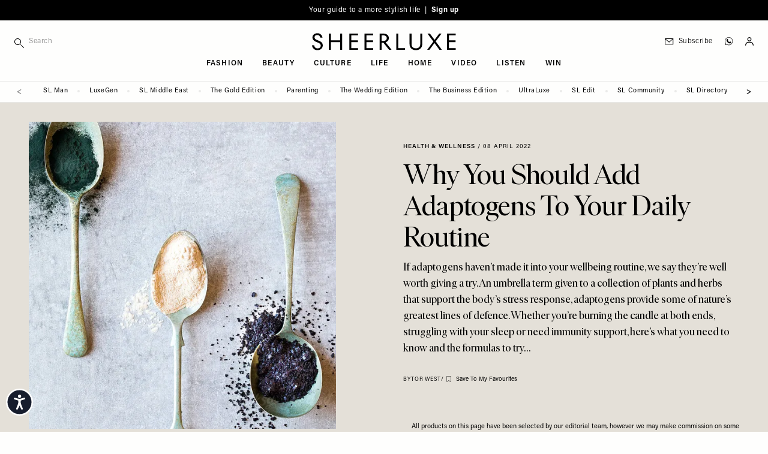

--- FILE ---
content_type: text/html; charset=UTF-8
request_url: https://sheerluxe.com/life/health-wellness/why-you-should-add-adaptogens-your-daily-routine
body_size: 40862
content:
<!DOCTYPE html>
<html lang="en-gb" dir="ltr" prefix="og: https://ogp.me/ns#" class="tw-h-full">
<head>
  <meta charset="utf-8" />
<meta name="description" content="If adaptogens haven’t made it into your wellbeing routine, we say they’re well worth giving a try. An umbrella term given to a collection of plants and herbs that support the body’s stress response, adaptogens provide some of nature’s greatest lines of defence. Whether you’re burning the candle at both ends, struggling with your sleep or need immunity support, here’s what you need to know and the formulas to try…" />
<link rel="canonical" href="https://sheerluxe.com/life/health-wellness/why-you-should-add-adaptogens-your-daily-routine" />
<meta property="og:site_name" content="SheerLuxe" />
<meta property="og:type" content="article" />
<meta property="og:url" content="https://sheerluxe.com/life/health-wellness/why-you-should-add-adaptogens-your-daily-routine" />
<meta property="og:title" content="Why You Should Add Adaptogens To Your Daily Routine" />
<meta property="og:description" content="If adaptogens haven’t made it into your wellbeing routine, we say they’re well worth giving a try. An umbrella term given to a collection of plants and herbs that support the body’s stress response, adaptogens provide some of nature’s greatest lines of defence. Whether you’re burning the candle at both ends, struggling with your sleep or need immunity support, here’s what you need to know and the formulas to try…" />
<meta property="og:image" content="https://sheerluxe.com/sites/sheerluxe/files/styles/social/public/articles/2022/04/adptogens-hero.jpg?itok=zBHAqMLY" />
<meta property="og:image:url" content="https://sheerluxe.com/sites/sheerluxe/files/styles/social/public/articles/2022/04/adptogens-hero.jpg?itok=zBHAqMLY" />
<meta property="og:image:secure_url" content="https://sheerluxe.com/sites/sheerluxe/files/styles/social/public/articles/2022/04/adptogens-hero.jpg?itok=zBHAqMLY" />
<meta property="og:image:width" content="1600" />
<meta property="og:image:height" content="900" />
<meta property="og:updated_time" content="2022-04-08T10:36:31+0100" />
<meta property="article:section" content="Health &amp; Wellness" />
<meta property="article:published_time" content="2022-04-08" />
<meta property="article:modified_time" content="2022-04-08T10:36:31+0100" />
<meta name="twitter:card" content="summary_large_image" />
<meta name="twitter:title" content="Why You Should Add Adaptogens To Your Daily Routine" />
<meta name="twitter:description" content="If adaptogens haven’t made it into your wellbeing routine, we say they’re well worth giving a try. An umbrella term given to a collection of plants and herbs that support the body’s stress response, adaptogens provide some of nature’s greatest lines of defence. Whether you’re burning the candle at both ends, struggling with your sleep or need immunity support, here’s what you need to know and the formulas to try…" />
<meta name="twitter:image" content="https://sheerluxe.com/sites/sheerluxe/files/styles/social/public/articles/2022/04/adptogens-hero.jpg?itok=zBHAqMLY" />
<meta name="Generator" content="Drupal 11 (https://www.drupal.org)" />
<meta name="MobileOptimized" content="width" />
<meta name="HandheldFriendly" content="true" />
<meta name="viewport" content="width=device-width, initial-scale=1.0" />
<script type="application/ld+json">{
    "@context": "https://schema.org",
    "@graph": [
        {
            "@type": "Article",
            "name": "Why You Should Add Adaptogens To Your Daily Routine",
            "headline": "Why You Should Add Adaptogens To Your Daily Routine",
            "about": [
                "Health \u0026 Wellness"
            ],
            "description": "If adaptogens haven’t made it into your wellbeing routine, we say they’re well worth giving a try. An umbrella term given to a collection of plants and herbs that support the body’s stress response, adaptogens provide some of nature’s greatest lines of defence. Whether you’re burning the candle at both ends, struggling with your sleep or need immunity support, here’s what you need to know and the formulas to try…",
            "image": {
                "@type": "ImageObject",
                "representativeOfPage": "True",
                "url": "https://sheerluxe.com/sites/sheerluxe/files/styles/social/public/articles/2022/04/adptogens-hero.jpg?itok=zBHAqMLY",
                "width": "1600",
                "height": "900"
            },
            "datePublished": "2022-04-08",
            "isAccessibleForFree": "True",
            "dateModified": "2022-04-08T10:36:31+0100",
            "author": {
                "@type": "Organization",
                "@id": "SheerLuxe",
                "name": "SheerLuxe",
                "url": "https://sheerluxe.com/"
            },
            "publisher": {
                "@type": "Organization",
                "@id": "SheerLuxe",
                "name": "SheerLuxe",
                "url": "https://sheerluxe.com/"
            },
            "mainEntityOfPage": "https://sheerluxe.com/life/health-wellness/why-you-should-add-adaptogens-your-daily-routine"
        },
        {
            "@type": "WebSite",
            "@id": "https://sheerluxe.com/",
            "name": "SheerLuxe",
            "url": "https://sheerluxe.com/",
            "potentialAction": {
                "@type": "SearchAction",
                "target": {
                    "@type": "EntryPoint",
                    "urlTemplate": "https://sheerluxe.com/search/{search_term_string}"
                },
                "query-input": "required name=search_term_string"
            },
            "publisher": {
                "@type": "Organization",
                "name": "SheerLuxe",
                "url": "https://sheerluxe.com/"
            }
        }
    ]
}</script>
<meta name="robots" content="max-image-preview:large" />
<script>(function(w,d,s,l,i){w[l]=w[l]||[];w[l].push({'gtm.start':new Date().getTime(),event:'gtm.js'});var f=d.getElementsByTagName(s)[0],j=d.createElement(s),dl=l!='dataLayer'?'&amp;l='+l:'';j.async=true;j.src='https://www.googletagmanager.com/gtm.js?id='+i+dl;f.parentNode.insertBefore(j,f);})(window,document,'script','dataLayer','GTM-WDHLDPW');</script>
<script type="application/ld+json">{
    "@context": "https://schema.org",
    "@type": "BreadcrumbList",
    "itemListElement": [
        {
            "@type": "ListItem",
            "position": 1,
            "name": "Home",
            "item": "https://sheerluxe.com/"
        },
        {
            "@type": "ListItem",
            "position": 2,
            "name": "Life",
            "item": "https://sheerluxe.com/life"
        },
        {
            "@type": "ListItem",
            "position": 3,
            "name": "Health \u0026 Wellness",
            "item": "https://sheerluxe.com/life/health-wellness"
        },
        {
            "@type": "ListItem",
            "position": 4,
            "name": "Why You Should Add Adaptogens To Your Daily Routine",
            "item": "https://sheerluxe.com/life/health-wellness/why-you-should-add-adaptogens-your-daily-routine"
        }
    ]
}</script>
<script type="text/javascript">
          // Global Turnstile event handler - handles all forms on the page
          window.addEventListener("message", function(event) {
            if (event.data && event.data.source === "cloudflare-challenge" && event.data.event === "complete") {
              // Dispatch custom event to all forms
              window.dispatchEvent(new CustomEvent("turnstile-ready"));
            }
          })
        </script>
<script type="text/javascript">if ('serviceWorker' in navigator) { window.addEventListener('load', () => { navigator.serviceWorker.register('/service-worker.js'); }); }</script>
<style>*, ::before, ::after {--tw-ordinal: var(--tw-empty,/*!*/ /*!*/);--tw-slashed-zero: var(--tw-empty,/*!*/ /*!*/);--tw-numeric-figure: var(--tw-empty,/*!*/ /*!*/);--tw-numeric-spacing: var(--tw-empty,/*!*/ /*!*/);--tw-numeric-fraction: var(--tw-empty,/*!*/ /*!*/);}</style>
<link rel="alternate" type="text/markdown" title="Why You Should Add Adaptogens To Your Daily Routine" href="https://sheerluxe.com/node/22060.md" />

  <title>Why You Should Add Adaptogens To Your Daily Routine | SheerLuxe
</title>
  <link rel="apple-touch-icon" sizes="180x180" href="/sites/sheerluxe/themes/wandsworth/assets/favicon/apple-touch-icon.png">
<link rel="icon" type="image/png" sizes="32x32" href="/sites/sheerluxe/themes/wandsworth/assets/favicon/favicon-32x32.png">
<link rel="icon" type="image/png" sizes="16x16" href="/sites/sheerluxe/themes/wandsworth/assets/favicon/favicon-16x16.png">
<link rel="manifest" href="/sites/sheerluxe/themes/wandsworth/assets/favicon/site.webmanifest">
<link rel="mask-icon" href="/sites/sheerluxe/themes/wandsworth/assets/favicon/safari-pinned-tab.svg" color="#6e6e65">
<link rel="shortcut icon" href="/sites/sheerluxe/themes/wandsworth/assets/favicon/favicon.ico">
<meta name="apple-mobile-web-app-title" content="SheerLuxe">
<meta name="application-name" content="SheerLuxe">
<meta name="msapplication-config" content="/sites/sheerluxe/themes/wandsworth/assets/favicon/browserconfig.xml">

  <meta name="msapplication-TileColor" content="#FEFEFD">
  <meta name="theme-color" content="#FEFEFD">

  <link rel="stylesheet" media="all" href="/sites/sheerluxe/files/css/css_eC_HaBe49yYE7FMC69H9AwIxiyOnBA5oo6P7G4MbXN4.css?delta=0&amp;language=en&amp;theme=wandsworth&amp;include=[base64]" />
<link rel="stylesheet" media="all" href="/sites/sheerluxe/files/css/css_M_ol4ELZJmo8EIIBhdXXjrb9--CnoPYQFPhyGDb-ayE.css?delta=1&amp;language=en&amp;theme=wandsworth&amp;include=[base64]" />
<link rel="stylesheet" media="all" href="https://use.typekit.net/fni6tgd.css" />
<link rel="stylesheet" media="all" href="/sites/sheerluxe/files/css/css_LIUVZBNqzjPUrSNJzIFwob5X9ZUZlldhQDD7Vf-JLwo.css?delta=3&amp;language=en&amp;theme=wandsworth&amp;include=[base64]" />
<link rel="stylesheet" media="all" href="/themes/custom/bakerloo/dist/mix/live/css/styles.css?t8t9tb" defer />
<link rel="stylesheet" media="all" href="/sites/sheerluxe/files/css/css_Zk6Df5fC66kKALqr4tlfoyF99OzP0sEavkLjBbn4r5g.css?delta=5&amp;language=en&amp;theme=wandsworth&amp;include=[base64]" />

  <script src="https://securepubads.g.doubleclick.net/tag/js/gpt.js" async crossorigin="anonymous"></script>

</head>
<body
   class="tw-min-h-full tw-bg-page tw-overflow-x-hidden path-node page-node-type-article"
  x-data="app"
  :class="{ 'tw-overflow-hidden': bodyOverflowHidden }"
  @unlock-body-scroll.window="bodyOverflowHidden = false"
>
  <a href="#main-content" class="visually-hidden focusable skip-link">
    Skip to main content
  </a>
      <noscript><iframe src="https://www.googletagmanager.com/ns.html?id=GTM-WDHLDPW" height="0" width="0" style="display:none;visibility:hidden;"></iframe>
</noscript>
  
        <div class="dialog-off-canvas-main-canvas" data-off-canvas-main-canvas>
    
<div id="page" x-data="mobileSidebar" @keydown.escape.prevent.stop="closeMobileSidebar()" :class="{ &#039;menu-open tw-overflow-hidden lg:tw-overflow-visible&#039;: mobileSidebarIsOpen, &#039;search-open&#039;: mobileSidebarIsOpen }" class="tw-relative tw-antialiased">
      <div id="mobile-sidebar" x-cloak="" tabindex="-1" class="tw-fixed tw-h-screen tw-overflow-hidden tw-transform tw-top tw-z-[60] lg:tw-hidden tw-bg-page-offwhite tw-left-0 tw-w-sidebar" :class="mobileSidebarIsOpen ? &#039;tw-ml-0&#039; : &#039;tw--ml-sidebar-overflow&#039;">
      
  <div  class="region region--mobile_sidebar tw-relative tw-overflow-x-hidden tw-overflow-y-auto tw-h-full" :class="mobileSidebarIsOpen ? 'tw-block' : 'tw-hidden'">
    

<div id="block-hamburger-mobile-sidebar" class="block block-theme-blocks block-theme-blocks-hamburger tw-fixed tw-top-0 tw-w-sidebar tw-absolute tw-left-52 tw-z-10 !tw-w-20">
  
    

      <div class="tw-flex tw-justify-end" @click="bodyOverflowHidden = false">
      <button @click="closeMobileSidebar()" aria-label="Toggle menu" class="tw-pt-6 tw-pb-4 tw-pl-3 tw-pr-6 tw-w-auto tw-flex tw-justify-end">
                <svg x-show="!mobileSidebarIsOpen" xmlns="http://www.w3.org/2000/svg" width="14px" height="14px" fill="none" viewbox="4 6 16 12" stroke="currentColor">
          <path strokelinecap="round" strokelinejoin="round" strokewidth="{2}" d="M4 6h16M4 12h16M4 18h16"></path>
        </svg>
        <svg x-cloak x-show="mobileSidebarIsOpen" xmlns="http://www.w3.org/2000/svg" width="14px" height="14px" viewbox="17.19 17.19 65.62 65.62" xmlns="http://www.w3.org/2000/svg" fill="currentColor">
          <path d="m54.332 50 28.48 28.48-4.332 4.332-28.48-28.48-28.48 28.48-4.332-4.332 28.48-28.48-28.48-28.48 4.332-4.332 28.48 28.48 28.48-28.48 4.332 4.332z"></path>
        </svg>
      </button>
    </div>
  </div>


<div class="search-api-page-block-form-site-search search-api-page-block-form search-form search-block-form container-inline block block-search-api-page block-search-api-page-form-block" data-drupal-selector="search-api-page-block-form-site-search" id="block-searchapipagesearchblockform-2">
  
    
      <form region="mobile_sidebar" action="/life/health-wellness/why-you-should-add-adaptogens-your-daily-routine" method="post" id="search-api-page-block-form-site-search" accept-charset="UTF-8">
  <div class="tw-flex tw-flex-nowrap tw-items-center" style="display: flex">
    <div class="tw-w-9/12 sm:tw-w-10/12 lg:tw-w-full lg:tw-max-w-sm js-form-item js-form-type-search form-type-search js-form-item-keys form-item-keys form-no-label">
            <label for="edit-keys" class="visually-hidden">
    Search
      </label>
                <div class="tw-flex">
        
<span class="tw-relative tw-flex tw-items-center">
    <i class="tw-absolute tw-left-0 tw-top-3">
    <svg fill="currentColor" width="16px" height="16px" viewBox="0 0 12 12" version="1.1" xmlns="http://www.w3.org/2000/svg" xmlns:xlink="http://www.w3.org/1999/xlink" xml:space="preserve" xmlns:serif="http://www.serif.com/" style="fill-rule:evenodd;clip-rule:evenodd;stroke-linejoin:round;stroke-miterlimit:2;">
  <path d="M4.125,0c-2.277,0 -4.125,1.848 -4.125,4.125c0,2.277 1.848,4.125 4.125,4.125c2.277,0 4.125,-1.848 4.125,-4.125c0,-2.277 -1.848,-4.125 -4.125,-4.125Zm0,0.75c1.863,0 3.375,1.512 3.375,3.375c0,1.863 -1.512,3.375 -3.375,3.375c-1.863,0 -3.375,-1.512 -3.375,-3.375c0,-1.863 1.512,-3.375 3.375,-3.375Z"></path>
  <path d="M7.61,8.14l3.75,3.75c0.146,0.147 0.384,0.147 0.53,0c0.147,-0.146 0.147,-0.384 0,-0.53l-3.75,-3.75c-0.146,-0.147 -0.384,-0.147 -0.53,0c-0.147,0.146 -0.147,0.384 0,0.53Z"></path>
</svg>

  </i>
  <input title="Enter the terms you wish to search for." data-twig-suggestions="minimal mobile_sidebar" data-drupal-selector="edit-keys" type="search" id="edit-keys" name="keys" value="" size="15" maxlength="128" class="form-search tw-block tw-border-b tw-border-l-0 tw-border-r-0 tw-border-t-0 tw-duration-500 tw-mt-1 tw-pb-2 tw-pt-1 tw-pl-6 tw-text-xs tw-transition-colors tw-w-full focus:tw-border-b-black focus:tw-ring-black focus:tw-ring-0 focus:tw-outline-none tw-bg-page-offwhite tw-border-page tw-tracking-wider" placeholder="Search" style="-webkit-appearance: none;" />
  
</span>

                    </div>
        </div>

<input autocomplete="off" data-drupal-selector="form-qqaxs3oxojq1wi5mq0whmuuyvt8rhpo6sat8orhxa4w" type="hidden" name="form_build_id" value="form-QQAxs3OXOJQ1WI5Mq0wHMUuyVt8RHpo6sat8oRhxa4w" class="tw-mt-1 tw-block tw-w-full tw-bg-page tw-border-t-0 tw-border-l-0 tw-border-r-0 tw-border-b tw-border-text-light tw-shadow-sm focus:tw-border-field-focus focus:tw-ring focus:tw-ring-field-focus focus:tw-ring-opacity-30" />


<input data-drupal-selector="edit-search-api-page-block-form-site-search" type="hidden" name="form_id" value="search_api_page_block_form_site_search" class="tw-mt-1 tw-block tw-w-full tw-bg-page tw-border-t-0 tw-border-l-0 tw-border-r-0 tw-border-b tw-border-text-light tw-shadow-sm focus:tw-border-field-focus focus:tw-ring focus:tw-ring-field-focus focus:tw-ring-opacity-30" />

<div class="tw-flex tw-w-3/12 sm:tw-w-2/12 lg:tw-w-auto form-actions js-form-wrapper form-wrapper" data-drupal-selector="edit-actions" data-twig-suggestions="mobile_sidebar" id="edit-actions"><input class="search-form__submit button js-form-submit form-submit tw-bg-transparent tw-border-t-0 tw-border-l-0 tw-border-r-0 tw-border-b tw-border-text-light tw-font-sans tw-m-0 tw-py-2 tw-text-xs tw-tracking-widest tw-uppercase hover:tw-border-b-accent hover:tw-text-accent focus:tw-border-b-accent focus:tw-ring-0 focus:tw-outline-none" data-twig-suggestions="minimal" data-drupal-selector="edit-submit" type="submit" id="edit-submit" name="op" value="Search" />


</div>

  </div>
</form>

  </div>


<div id="block-iconnavigation-2" class="block block-theme-blocks block-theme-blocks-icon-navigation tw-flex-1 tw-justify-around tw-order-last">
  
    

    <div  class="tw-ml-3 tw-my-6 tw-space-y-3">
    
    
    
    
    
    <a href="https://whatsapp.com/channel/0029Vah1EorGU3BCmwmmh22d" class="tw-block" target="_blank"><div class="tw-flex tw-items-center tw-text-sm tw-shrink-0 tw-whitespace-nowrap tw-normal-case lg:tw-pl-3 lg:tw-text-xs lg:tw-tracking-wider lg:tw-font-light hover:tw-text-accent tw-font-sans tw-pl-3"><div class="icon-whatsapp tw-flex tw-w-6 tw-pl-0.5"><?xml version="1.0" encoding="UTF-8" standalone="no"?><!DOCTYPE svg PUBLIC "-//W3C//DTD SVG 1.1//EN" "http://www.w3.org/Graphics/SVG/1.1/DTD/svg11.dtd">
<svg width="14px" height="14px" viewBox="0 0 11 11" version="1.1"
  xmlns="http://www.w3.org/2000/svg"
  xmlns:xlink="http://www.w3.org/1999/xlink" xml:space="preserve"
  xmlns:serif="http://www.serif.com/" style="fill-rule:evenodd;clip-rule:evenodd;stroke-linejoin:round;stroke-miterlimit:2;">
  <path d="M5.25,0.096c-2.842,-0 -5.154,2.312 -5.154,5.154c-0,0.97 0.269,1.911 0.78,2.728c-0.203,0.713 -0.571,2.063 -0.575,2.077c-0.019,0.069 0.001,0.144 0.053,0.194c0.053,0.05 0.128,0.068 0.197,0.047l2.043,-0.628c0.801,0.482 1.72,0.737 2.656,0.736c2.842,0 5.154,-2.312 5.154,-5.154c0,-2.842 -2.312,-5.154 -5.154,-5.154Zm0,9.912c-0.892,0.001 -1.767,-0.25 -2.524,-0.724c-0.049,-0.031 -0.108,-0.038 -0.163,-0.021l-1.784,0.549c0.165,-0.604 0.332,-1.208 0.503,-1.81c0.016,-0.055 0.007,-0.115 -0.024,-0.163c-0.501,-0.77 -0.767,-1.67 -0.766,-2.589c0,-2.623 2.135,-4.758 4.758,-4.758c2.623,0 4.758,2.135 4.758,4.758c-0,2.623 -2.135,4.758 -4.758,4.758Z" style="fill-rule:nonzero;stroke:#000;stroke-width:0.15px;"/>
  <path d="M8.363,6.365c-0.337,-0.187 -0.625,-0.375 -0.834,-0.512c-0.161,-0.105 -0.276,-0.18 -0.361,-0.223c-0.237,-0.118 -0.417,-0.035 -0.485,0.035c-0.009,0.008 -0.017,0.017 -0.023,0.027c-0.246,0.37 -0.568,0.723 -0.662,0.742c-0.109,-0.017 -0.618,-0.306 -1.124,-0.728c-0.517,-0.43 -0.842,-0.842 -0.89,-1.123c0.332,-0.341 0.451,-0.556 0.451,-0.8c0,-0.252 -0.587,-1.303 -0.693,-1.409c-0.107,-0.107 -0.347,-0.123 -0.714,-0.05c-0.035,0.007 -0.068,0.024 -0.093,0.05c-0.045,0.044 -1.084,1.104 -0.59,2.388c0.542,1.41 1.934,3.049 3.708,3.315c0.202,0.03 0.391,0.045 0.568,0.045c1.044,0 1.66,-0.525 1.834,-1.567l-0.092,-0.19Z"/>
</svg>
</div>
<div class="title tw-border-black tw-block lg:tw-border-none tw-leading-[0.8] tw-text-3xs tw-tracking-widest tw-uppercase">Join SL WhatsApp</div>
</div>
</a>
  </div>
</div>
<nav role="navigation" aria-labelledby="block-mainnavigation-mobile-sidebar-menu" id="block-mainnavigation-mobile-sidebar" class="nav-main-menu-mobile-sidebar sm:tw-relative">
            
  <h2 class="visually-hidden" id="block-mainnavigation-mobile-sidebar-menu">Main navigation</h2>
  

        
    
        <ul class="menu menu-level-0 tw-border-b tw-border-grey-light tw-mb-8 tw-pb-8"  x-data="mobileSidebarDropdown" >

    
      
              <li class="menu-item menu-item--expanded tw-group tw-px-6 tw-py-1" @click="toggleDropdown">
      
        
                        
                
                <a href="/fashion" class="tw-flex tw-pointer-events-none tw-font-serif tw-font-light tw-text-lg sm:tw-text-2xl" data-drupal-link-system-path="taxonomy/term/18">Fashion</a>

        
          
          
          
                                
          
          <div class="submenu-wrapper submenu-wrapper-level-0 tw-bg-page-offwhite tw-ease-linear tw-h-full tw--left-sidebar tw-overflow-auto tw-top-0 tw-transform tw-transition-all tw-w-full tw-z-10 sm:tw-left-sidebar sm:tw-h-auto tw-border-l tw-border-grey-light tw-absolute sm:tw-pl-6 sm:tw-hidden">
            
              
              <button @click="returnDropdown"  class="tw-bg-page-offwhite tw-border-b tw-border-grey-light tw-flex tw-items-center tw-left-0 tw-px-6 tw-py-4 tw-sticky tw-text-left tw-top-0 tw-tracking-widest tw-uppercase tw-text-3xs tw-w-full tw-z-10 sm:tw-hidden">
                <span class="tw-mr-2 tw-transform tw-rotate-180">
                  <svg width="16px" height="12px" viewBox="0 0 18 13" version="1.1"
  xmlns="http://www.w3.org/2000/svg"
  xmlns:xlink="http://www.w3.org/1999/xlink" xml:space="preserve"
  xmlns:serif="http://www.serif.com/" style="fill-rule:evenodd;clip-rule:evenodd;stroke-linejoin:round;stroke-miterlimit:2;">
  <path d="M0.563,6.652l14.546,0.001l-4.545,4.544c-0.22,0.22 -0.22,0.576 0,0.795c0.219,0.22 0.576,0.22 0.795,0l5.505,-5.505c0.053,-0.052 0.093,-0.114 0.121,-0.182c0.057,-0.139 0.057,-0.292 0,-0.43c-0.028,-0.069 -0.07,-0.132 -0.12,-0.183l-5.528,-5.527c-0.109,-0.11 -0.254,-0.165 -0.397,-0.165c-0.143,0 -0.288,0.055 -0.398,0.165c-0.22,0.22 -0.22,0.576 0,0.796l4.567,4.566l-14.546,0c-0.31,0 -0.563,0.253 -0.563,0.563c0,0.31 0.253,0.562 0.563,0.562Z" style="fill-rule:nonzero;"></path>
</svg>


                </span>
                back
              </button>
            
            
            <div  class="submenu tw-sticky tw-top-10 tw-px-6 tw-pb-8 tw-pt-2">
              <a href="/fashion" class="tw-pb-0.5 tw-inline-block tw-border-b tw-border-text tw-mb-0.5 tw-text-3xs tw-tracking-widest tw-uppercase" data-drupal-link-system-path="taxonomy/term/18">All Fashion</a>
                  
        <ul class="menu menu-level-1" >

    
      
              <li class="menu-item">
      
        
                        
                
                <a href="/fashion/shopping" class="tw-flex tw-my-2 tw-py-1 tw-text-3xs tw-tracking-widest tw-uppercase sm:tw-py-2" data-drupal-link-system-path="taxonomy/term/311">Shopping</a>

              </li>
    
      
              <li class="menu-item">
      
        
                        
                
                <a href="/fashion/high-street" class="tw-flex tw-my-2 tw-py-1 tw-text-3xs tw-tracking-widest tw-uppercase sm:tw-py-2" data-drupal-link-system-path="taxonomy/term/25">High Street</a>

              </li>
    
      
              <li class="menu-item">
      
        
                        
                
                <a href="/fashion/designer" class="tw-flex tw-my-2 tw-py-1 tw-text-3xs tw-tracking-widest tw-uppercase sm:tw-py-2" data-drupal-link-system-path="taxonomy/term/23">Designer</a>

              </li>
    
      
              <li class="menu-item">
      
        
                        
                
                <a href="/fashion/trends" class="tw-flex tw-my-2 tw-py-1 tw-text-3xs tw-tracking-widest tw-uppercase sm:tw-py-2" data-drupal-link-system-path="taxonomy/term/29">Trends</a>

              </li>
    
      
              <li class="menu-item">
      
        
                        
                
                <a href="/fashion/how-to-wear" class="tw-flex tw-my-2 tw-py-1 tw-text-3xs tw-tracking-widest tw-uppercase sm:tw-py-2" data-drupal-link-system-path="taxonomy/term/312">How To Wear</a>

              </li>
    
      
              <li class="menu-item">
      
        
                        
                
                <a href="/fashion/interviews" class="tw-flex tw-my-2 tw-py-1 tw-text-3xs tw-tracking-widest tw-uppercase sm:tw-py-2" data-drupal-link-system-path="taxonomy/term/313">Interviews</a>

              </li>
    
      
              <li class="menu-item">
      
        
                        
                
                <a href="/fashion/shoots" class="tw-flex tw-my-2 tw-py-1 tw-text-3xs tw-tracking-widest tw-uppercase sm:tw-py-2" data-drupal-link-system-path="taxonomy/term/27">Shoots</a>

              </li>
        </ul>
  
            </div>
          </div>
              </li>
    
      
              <li class="menu-item menu-item--expanded tw-group tw-px-6 tw-py-1" @click="toggleDropdown">
      
        
                        
                
                <a href="/beauty" class="tw-flex tw-pointer-events-none tw-font-serif tw-font-light tw-text-lg sm:tw-text-2xl" data-drupal-link-system-path="taxonomy/term/19">Beauty</a>

        
          
          
          
                                
          
          <div class="submenu-wrapper submenu-wrapper-level-0 tw-bg-page-offwhite tw-ease-linear tw-h-full tw--left-sidebar tw-overflow-auto tw-top-0 tw-transform tw-transition-all tw-w-full tw-z-10 sm:tw-left-sidebar sm:tw-h-auto tw-border-l tw-border-grey-light tw-absolute sm:tw-pl-6 sm:tw-hidden">
            
              
              <button @click="returnDropdown"  class="tw-bg-page-offwhite tw-border-b tw-border-grey-light tw-flex tw-items-center tw-left-0 tw-px-6 tw-py-4 tw-sticky tw-text-left tw-top-0 tw-tracking-widest tw-uppercase tw-text-3xs tw-w-full tw-z-10 sm:tw-hidden">
                <span class="tw-mr-2 tw-transform tw-rotate-180">
                  <svg width="16px" height="12px" viewBox="0 0 18 13" version="1.1"
  xmlns="http://www.w3.org/2000/svg"
  xmlns:xlink="http://www.w3.org/1999/xlink" xml:space="preserve"
  xmlns:serif="http://www.serif.com/" style="fill-rule:evenodd;clip-rule:evenodd;stroke-linejoin:round;stroke-miterlimit:2;">
  <path d="M0.563,6.652l14.546,0.001l-4.545,4.544c-0.22,0.22 -0.22,0.576 0,0.795c0.219,0.22 0.576,0.22 0.795,0l5.505,-5.505c0.053,-0.052 0.093,-0.114 0.121,-0.182c0.057,-0.139 0.057,-0.292 0,-0.43c-0.028,-0.069 -0.07,-0.132 -0.12,-0.183l-5.528,-5.527c-0.109,-0.11 -0.254,-0.165 -0.397,-0.165c-0.143,0 -0.288,0.055 -0.398,0.165c-0.22,0.22 -0.22,0.576 0,0.796l4.567,4.566l-14.546,0c-0.31,0 -0.563,0.253 -0.563,0.563c0,0.31 0.253,0.562 0.563,0.562Z" style="fill-rule:nonzero;"></path>
</svg>


                </span>
                back
              </button>
            
            
            <div  class="submenu tw-sticky tw-top-10 tw-px-6 tw-pb-8 tw-pt-2">
              <a href="/beauty" class="tw-pb-0.5 tw-inline-block tw-border-b tw-border-text tw-mb-0.5 tw-text-3xs tw-tracking-widest tw-uppercase" data-drupal-link-system-path="taxonomy/term/19">All Beauty</a>
                  
        <ul class="menu menu-level-1" >

    
      
              <li class="menu-item">
      
        
                        
                
                <a href="/beauty/make-up" class="tw-flex tw-my-2 tw-py-1 tw-text-3xs tw-tracking-widest tw-uppercase sm:tw-py-2" data-drupal-link-system-path="taxonomy/term/42">Make-up</a>

              </li>
    
      
              <li class="menu-item">
      
        
                        
                
                <a href="/beauty/skincare" class="tw-flex tw-my-2 tw-py-1 tw-text-3xs tw-tracking-widest tw-uppercase sm:tw-py-2" data-drupal-link-system-path="taxonomy/term/43">Skincare</a>

              </li>
    
      
              <li class="menu-item">
      
        
                        
                
                <a href="/beauty/bath-body" class="tw-flex tw-my-2 tw-py-1 tw-text-3xs tw-tracking-widest tw-uppercase sm:tw-py-2" data-drupal-link-system-path="taxonomy/term/44">Bath &amp; Body</a>

              </li>
    
      
              <li class="menu-item">
      
        
                        
                
                <a href="/beauty/hair-nails" class="tw-flex tw-my-2 tw-py-1 tw-text-3xs tw-tracking-widest tw-uppercase sm:tw-py-2" data-drupal-link-system-path="taxonomy/term/45">Hair &amp; Nails</a>

              </li>
        </ul>
  
            </div>
          </div>
              </li>
    
      
              <li class="menu-item menu-item--expanded tw-group tw-px-6 tw-py-1" @click="toggleDropdown">
      
        
                        
                
                <a href="/culture" class="tw-flex tw-pointer-events-none tw-font-serif tw-font-light tw-text-lg sm:tw-text-2xl" data-drupal-link-system-path="taxonomy/term/20">Culture</a>

        
          
          
          
                                
          
          <div class="submenu-wrapper submenu-wrapper-level-0 tw-bg-page-offwhite tw-ease-linear tw-h-full tw--left-sidebar tw-overflow-auto tw-top-0 tw-transform tw-transition-all tw-w-full tw-z-10 sm:tw-left-sidebar sm:tw-h-auto tw-border-l tw-border-grey-light tw-absolute sm:tw-pl-6 sm:tw-hidden">
            
              
              <button @click="returnDropdown"  class="tw-bg-page-offwhite tw-border-b tw-border-grey-light tw-flex tw-items-center tw-left-0 tw-px-6 tw-py-4 tw-sticky tw-text-left tw-top-0 tw-tracking-widest tw-uppercase tw-text-3xs tw-w-full tw-z-10 sm:tw-hidden">
                <span class="tw-mr-2 tw-transform tw-rotate-180">
                  <svg width="16px" height="12px" viewBox="0 0 18 13" version="1.1"
  xmlns="http://www.w3.org/2000/svg"
  xmlns:xlink="http://www.w3.org/1999/xlink" xml:space="preserve"
  xmlns:serif="http://www.serif.com/" style="fill-rule:evenodd;clip-rule:evenodd;stroke-linejoin:round;stroke-miterlimit:2;">
  <path d="M0.563,6.652l14.546,0.001l-4.545,4.544c-0.22,0.22 -0.22,0.576 0,0.795c0.219,0.22 0.576,0.22 0.795,0l5.505,-5.505c0.053,-0.052 0.093,-0.114 0.121,-0.182c0.057,-0.139 0.057,-0.292 0,-0.43c-0.028,-0.069 -0.07,-0.132 -0.12,-0.183l-5.528,-5.527c-0.109,-0.11 -0.254,-0.165 -0.397,-0.165c-0.143,0 -0.288,0.055 -0.398,0.165c-0.22,0.22 -0.22,0.576 0,0.796l4.567,4.566l-14.546,0c-0.31,0 -0.563,0.253 -0.563,0.563c0,0.31 0.253,0.562 0.563,0.562Z" style="fill-rule:nonzero;"></path>
</svg>


                </span>
                back
              </button>
            
            
            <div  class="submenu tw-sticky tw-top-10 tw-px-6 tw-pb-8 tw-pt-2">
              <a href="/culture" class="tw-pb-0.5 tw-inline-block tw-border-b tw-border-text tw-mb-0.5 tw-text-3xs tw-tracking-widest tw-uppercase" data-drupal-link-system-path="taxonomy/term/20">All Culture</a>
                  
        <ul class="menu menu-level-1" >

    
      
              <li class="menu-item">
      
        
                        
                
                <a href="/culture/sl-stays" class="tw-flex tw-my-2 tw-py-1 tw-text-3xs tw-tracking-widest tw-uppercase sm:tw-py-2" data-drupal-link-system-path="taxonomy/term/314">SL Stays</a>

              </li>
    
      
              <li class="menu-item">
      
        
                        
                
                <a href="/culture/city-guides" class="tw-flex tw-my-2 tw-py-1 tw-text-3xs tw-tracking-widest tw-uppercase sm:tw-py-2" data-drupal-link-system-path="taxonomy/term/232">City Guides</a>

              </li>
    
      
              <li class="menu-item">
      
        
                        
                
                <a href="/culture/whats-on" class="tw-flex tw-my-2 tw-py-1 tw-text-3xs tw-tracking-widest tw-uppercase sm:tw-py-2" data-drupal-link-system-path="taxonomy/term/46">What&#039;s On</a>

              </li>
    
      
              <li class="menu-item">
      
        
                        
                
                <a href="/culture/restaurants-bars" class="tw-flex tw-my-2 tw-py-1 tw-text-3xs tw-tracking-widest tw-uppercase sm:tw-py-2" data-drupal-link-system-path="taxonomy/term/47">Restaurants &amp; Bars</a>

              </li>
    
      
              <li class="menu-item">
      
        
                        
                
                <a href="/culture/tv-film" class="tw-flex tw-my-2 tw-py-1 tw-text-3xs tw-tracking-widest tw-uppercase sm:tw-py-2" data-drupal-link-system-path="taxonomy/term/48">TV &amp; Film</a>

              </li>
    
      
              <li class="menu-item">
      
        
                        
                
                <a href="/culture/books-podcasts" class="tw-flex tw-my-2 tw-py-1 tw-text-3xs tw-tracking-widest tw-uppercase sm:tw-py-2" data-drupal-link-system-path="taxonomy/term/49">Books &amp; Podcasts</a>

              </li>
    
      
              <li class="menu-item menu-item--expanded">
      
        
                        
                                  
                <a href="/culture/travel" class="tw-flex tw-pointer-events-none tw-my-2 tw-py-1 tw-text-3xs tw-tracking-widest tw-uppercase sm:tw-py-2" data-drupal-link-system-path="taxonomy/term/50">            Travel
            <span class="next-level-icon tw-ml-2 tw-mt-1 tw-transform">
              <svg class="tw-fill-current" width="6px" height="11px" viewBox='0 0 16 29'
  xmlns='http://www.w3.org/2000/svg' fill-rule='evenodd' clip-rule='evenodd' stroke-linejoin='round' stroke-miterlimit='2'>
  <path d='M.457 2.669a1.567 1.567 0 010-2.212 1.564 1.564 0 012.209 0l12.501 12.501c.609.609.609 1.6 0 2.209L2.666 27.668c-.609.609-1.6.609-2.209 0a1.564 1.564 0 010-2.209L11.85 14.063.457 2.669z' fill-rule='nonzero'/>
</svg>

            </span>
          </a>

        
          
          
          
          
                                
          <div class="submenu-wrapper submenu-wrapper-level-1 tw-bg-page-offwhite tw-ease-linear tw-h-full tw--left-sidebar tw-overflow-auto tw-top-0 tw-transform tw-transition-all tw-w-full tw-z-10 sm:tw-left-sidebar sm:tw-h-auto tw-hidden tw-pl-4">
            
            
            <div  class="submenu tw-sticky tw-top-10 tw-px-2 tw-py-2">
              <a href="/culture/travel" class="tw-pb-0.5 tw-inline-block tw-border-b tw-border-text tw-mb-0.5 tw-text-3xs tw-tracking-widest tw-uppercase" data-drupal-link-system-path="taxonomy/term/50">All Travel</a>
                  
        <ul class="menu menu-level-2" >

    
      
              <li class="menu-item">
      
        
                        
                
                <a href="/culture/travel/city-breaks" class="tw-flex tw-my-2 tw-py-1 tw-text-3xs tw-tracking-widest tw-uppercase sm:tw-py-2" data-drupal-link-system-path="taxonomy/term/64">City Breaks</a>

              </li>
    
      
              <li class="menu-item">
      
        
                        
                
                <a href="/culture/travel/europe" class="tw-flex tw-my-2 tw-py-1 tw-text-3xs tw-tracking-widest tw-uppercase sm:tw-py-2" data-drupal-link-system-path="taxonomy/term/65">Europe</a>

              </li>
    
      
              <li class="menu-item">
      
        
                        
                
                <a href="/culture/travel/uk" class="tw-flex tw-my-2 tw-py-1 tw-text-3xs tw-tracking-widest tw-uppercase sm:tw-py-2" data-drupal-link-system-path="taxonomy/term/66">UK</a>

              </li>
    
      
              <li class="menu-item">
      
        
                        
                
                <a href="/culture/travel/family-travel" class="tw-flex tw-my-2 tw-py-1 tw-text-3xs tw-tracking-widest tw-uppercase sm:tw-py-2" data-drupal-link-system-path="taxonomy/term/67">Family Travel</a>

              </li>
    
      
              <li class="menu-item">
      
        
                        
                
                <a href="/culture/travel/long-haul" class="tw-flex tw-my-2 tw-py-1 tw-text-3xs tw-tracking-widest tw-uppercase sm:tw-py-2" data-drupal-link-system-path="taxonomy/term/68">Long-Haul</a>

              </li>
        </ul>
  
            </div>
          </div>
              </li>
        </ul>
  
            </div>
          </div>
              </li>
    
      
              <li class="menu-item menu-item--expanded tw-group tw-px-6 tw-py-1" @click="toggleDropdown">
      
        
                        
                
                <a href="/life" class="tw-flex tw-pointer-events-none tw-font-serif tw-font-light tw-text-lg sm:tw-text-2xl" data-drupal-link-system-path="taxonomy/term/21">Life</a>

        
          
          
          
                                
          
          <div class="submenu-wrapper submenu-wrapper-level-0 tw-bg-page-offwhite tw-ease-linear tw-h-full tw--left-sidebar tw-overflow-auto tw-top-0 tw-transform tw-transition-all tw-w-full tw-z-10 sm:tw-left-sidebar sm:tw-h-auto tw-border-l tw-border-grey-light tw-absolute sm:tw-pl-6 sm:tw-hidden">
            
              
              <button @click="returnDropdown"  class="tw-bg-page-offwhite tw-border-b tw-border-grey-light tw-flex tw-items-center tw-left-0 tw-px-6 tw-py-4 tw-sticky tw-text-left tw-top-0 tw-tracking-widest tw-uppercase tw-text-3xs tw-w-full tw-z-10 sm:tw-hidden">
                <span class="tw-mr-2 tw-transform tw-rotate-180">
                  <svg width="16px" height="12px" viewBox="0 0 18 13" version="1.1"
  xmlns="http://www.w3.org/2000/svg"
  xmlns:xlink="http://www.w3.org/1999/xlink" xml:space="preserve"
  xmlns:serif="http://www.serif.com/" style="fill-rule:evenodd;clip-rule:evenodd;stroke-linejoin:round;stroke-miterlimit:2;">
  <path d="M0.563,6.652l14.546,0.001l-4.545,4.544c-0.22,0.22 -0.22,0.576 0,0.795c0.219,0.22 0.576,0.22 0.795,0l5.505,-5.505c0.053,-0.052 0.093,-0.114 0.121,-0.182c0.057,-0.139 0.057,-0.292 0,-0.43c-0.028,-0.069 -0.07,-0.132 -0.12,-0.183l-5.528,-5.527c-0.109,-0.11 -0.254,-0.165 -0.397,-0.165c-0.143,0 -0.288,0.055 -0.398,0.165c-0.22,0.22 -0.22,0.576 0,0.796l4.567,4.566l-14.546,0c-0.31,0 -0.563,0.253 -0.563,0.563c0,0.31 0.253,0.562 0.563,0.562Z" style="fill-rule:nonzero;"></path>
</svg>


                </span>
                back
              </button>
            
            
            <div  class="submenu tw-sticky tw-top-10 tw-px-6 tw-pb-8 tw-pt-2">
              <a href="/life" class="tw-pb-0.5 tw-inline-block tw-border-b tw-border-text tw-mb-0.5 tw-text-3xs tw-tracking-widest tw-uppercase" data-drupal-link-system-path="taxonomy/term/21">All Life</a>
                  
        <ul class="menu menu-level-1" >

    
      
              <li class="menu-item">
      
        
                        
                
                <a href="/life/careers" class="tw-flex tw-my-2 tw-py-1 tw-text-3xs tw-tracking-widest tw-uppercase sm:tw-py-2" data-drupal-link-system-path="taxonomy/term/51">Careers</a>

              </li>
    
      
              <li class="menu-item">
      
        
                        
                
                <a href="/parenting" class="tw-flex tw-my-2 tw-py-1 tw-text-3xs tw-tracking-widest tw-uppercase sm:tw-py-2" data-drupal-link-system-path="taxonomy/term/15">Parenting</a>

              </li>
    
      
              <li class="menu-item menu-item--expanded">
      
        
                        
                                  
                <a href="/life/food" class="tw-flex tw-pointer-events-none tw-my-2 tw-py-1 tw-text-3xs tw-tracking-widest tw-uppercase sm:tw-py-2" data-drupal-link-system-path="taxonomy/term/53">            Food
            <span class="next-level-icon tw-ml-2 tw-mt-1 tw-transform">
              <svg class="tw-fill-current" width="6px" height="11px" viewBox='0 0 16 29'
  xmlns='http://www.w3.org/2000/svg' fill-rule='evenodd' clip-rule='evenodd' stroke-linejoin='round' stroke-miterlimit='2'>
  <path d='M.457 2.669a1.567 1.567 0 010-2.212 1.564 1.564 0 012.209 0l12.501 12.501c.609.609.609 1.6 0 2.209L2.666 27.668c-.609.609-1.6.609-2.209 0a1.564 1.564 0 010-2.209L11.85 14.063.457 2.669z' fill-rule='nonzero'/>
</svg>

            </span>
          </a>

        
          
          
          
          
                                
          <div class="submenu-wrapper submenu-wrapper-level-1 tw-bg-page-offwhite tw-ease-linear tw-h-full tw--left-sidebar tw-overflow-auto tw-top-0 tw-transform tw-transition-all tw-w-full tw-z-10 sm:tw-left-sidebar sm:tw-h-auto tw-hidden tw-pl-4">
            
            
            <div  class="submenu tw-sticky tw-top-10 tw-px-2 tw-py-2">
              <a href="/life/food" class="tw-pb-0.5 tw-inline-block tw-border-b tw-border-text tw-mb-0.5 tw-text-3xs tw-tracking-widest tw-uppercase" data-drupal-link-system-path="taxonomy/term/53">All Food</a>
                  
        <ul class="menu menu-level-2" >

    
      
              <li class="menu-item">
      
        
                        
                
                <a href="/life/food/whats-new" class="tw-flex tw-my-2 tw-py-1 tw-text-3xs tw-tracking-widest tw-uppercase sm:tw-py-2" data-drupal-link-system-path="taxonomy/term/69">What&#039;s New</a>

              </li>
    
      
              <li class="menu-item">
      
        
                        
                
                <a href="/life/food/recipes" class="tw-flex tw-my-2 tw-py-1 tw-text-3xs tw-tracking-widest tw-uppercase sm:tw-py-2" data-drupal-link-system-path="taxonomy/term/70">Recipes</a>

              </li>
        </ul>
  
            </div>
          </div>
              </li>
    
      
              <li class="menu-item">
      
        
                        
                
                <a href="/life/health-wellness" class="tw-flex tw-my-2 tw-py-1 tw-text-3xs tw-tracking-widest tw-uppercase sm:tw-py-2" data-drupal-link-system-path="taxonomy/term/54">Health &amp; Wellness</a>

              </li>
    
      
              <li class="menu-item">
      
        
                        
                
                <a href="/life/sex-relationships" class="tw-flex tw-my-2 tw-py-1 tw-text-3xs tw-tracking-widest tw-uppercase sm:tw-py-2" data-drupal-link-system-path="taxonomy/term/55">Sex &amp; Relationships</a>

              </li>
    
      
              <li class="menu-item">
      
        
                        
                
                <a href="/life/fitness" class="tw-flex tw-my-2 tw-py-1 tw-text-3xs tw-tracking-widest tw-uppercase sm:tw-py-2" data-drupal-link-system-path="taxonomy/term/56">Fitness</a>

              </li>
    
      
              <li class="menu-item">
      
        
                        
                
                <a href="/weddings" class="tw-flex tw-my-2 tw-py-1 tw-text-3xs tw-tracking-widest tw-uppercase sm:tw-py-2" data-drupal-link-system-path="taxonomy/term/16">The Wedding Edition</a>

              </li>
        </ul>
  
            </div>
          </div>
              </li>
    
      
              <li class="menu-item menu-item--expanded tw-group tw-px-6 tw-py-1" @click="toggleDropdown">
      
        
                        
                
                <a href="/home" class="tw-flex tw-pointer-events-none tw-font-serif tw-font-light tw-text-lg sm:tw-text-2xl" data-drupal-link-system-path="taxonomy/term/22">Home</a>

        
          
          
          
                                
          
          <div class="submenu-wrapper submenu-wrapper-level-0 tw-bg-page-offwhite tw-ease-linear tw-h-full tw--left-sidebar tw-overflow-auto tw-top-0 tw-transform tw-transition-all tw-w-full tw-z-10 sm:tw-left-sidebar sm:tw-h-auto tw-border-l tw-border-grey-light tw-absolute sm:tw-pl-6 sm:tw-hidden">
            
              
              <button @click="returnDropdown"  class="tw-bg-page-offwhite tw-border-b tw-border-grey-light tw-flex tw-items-center tw-left-0 tw-px-6 tw-py-4 tw-sticky tw-text-left tw-top-0 tw-tracking-widest tw-uppercase tw-text-3xs tw-w-full tw-z-10 sm:tw-hidden">
                <span class="tw-mr-2 tw-transform tw-rotate-180">
                  <svg width="16px" height="12px" viewBox="0 0 18 13" version="1.1"
  xmlns="http://www.w3.org/2000/svg"
  xmlns:xlink="http://www.w3.org/1999/xlink" xml:space="preserve"
  xmlns:serif="http://www.serif.com/" style="fill-rule:evenodd;clip-rule:evenodd;stroke-linejoin:round;stroke-miterlimit:2;">
  <path d="M0.563,6.652l14.546,0.001l-4.545,4.544c-0.22,0.22 -0.22,0.576 0,0.795c0.219,0.22 0.576,0.22 0.795,0l5.505,-5.505c0.053,-0.052 0.093,-0.114 0.121,-0.182c0.057,-0.139 0.057,-0.292 0,-0.43c-0.028,-0.069 -0.07,-0.132 -0.12,-0.183l-5.528,-5.527c-0.109,-0.11 -0.254,-0.165 -0.397,-0.165c-0.143,0 -0.288,0.055 -0.398,0.165c-0.22,0.22 -0.22,0.576 0,0.796l4.567,4.566l-14.546,0c-0.31,0 -0.563,0.253 -0.563,0.563c0,0.31 0.253,0.562 0.563,0.562Z" style="fill-rule:nonzero;"></path>
</svg>


                </span>
                back
              </button>
            
            
            <div  class="submenu tw-sticky tw-top-10 tw-px-6 tw-pb-8 tw-pt-2">
              <a href="/home" class="tw-pb-0.5 tw-inline-block tw-border-b tw-border-text tw-mb-0.5 tw-text-3xs tw-tracking-widest tw-uppercase" data-drupal-link-system-path="taxonomy/term/22">All Home</a>
                  
        <ul class="menu menu-level-1" >

    
      
              <li class="menu-item">
      
        
                        
                
                <a href="/home/property" class="tw-flex tw-my-2 tw-py-1 tw-text-3xs tw-tracking-widest tw-uppercase sm:tw-py-2" data-drupal-link-system-path="taxonomy/term/58">Property</a>

              </li>
    
      
              <li class="menu-item">
      
        
                        
                
                <a href="/home/accessories-furniture" class="tw-flex tw-my-2 tw-py-1 tw-text-3xs tw-tracking-widest tw-uppercase sm:tw-py-2" data-drupal-link-system-path="taxonomy/term/59">Accessories &amp; Furniture</a>

              </li>
    
      
              <li class="menu-item">
      
        
                        
                
                <a href="/home/interior-design" class="tw-flex tw-my-2 tw-py-1 tw-text-3xs tw-tracking-widest tw-uppercase sm:tw-py-2" data-drupal-link-system-path="taxonomy/term/60">Interior Design</a>

              </li>
    
      
              <li class="menu-item">
      
        
                        
                
                <a href="/home/house-tours" class="tw-flex tw-my-2 tw-py-1 tw-text-3xs tw-tracking-widest tw-uppercase sm:tw-py-2" data-drupal-link-system-path="taxonomy/term/91">House Tours</a>

              </li>
    
      
              <li class="menu-item">
      
        
                        
                
                <a href="/home/decorating" class="tw-flex tw-my-2 tw-py-1 tw-text-3xs tw-tracking-widest tw-uppercase sm:tw-py-2" data-drupal-link-system-path="taxonomy/term/62">Decorating</a>

              </li>
    
      
              <li class="menu-item">
      
        
                        
                
                <a href="/home/household" class="tw-flex tw-my-2 tw-py-1 tw-text-3xs tw-tracking-widest tw-uppercase sm:tw-py-2" data-drupal-link-system-path="taxonomy/term/63">Household</a>

              </li>
        </ul>
  
            </div>
          </div>
              </li>
    
      
              <li class="menu-item menu-item--expanded tw-group tw-px-6 tw-py-1" @click="toggleDropdown">
      
        
                        
                
                <a href="/video" class="tw-flex tw-pointer-events-none tw-font-serif tw-font-light tw-text-lg sm:tw-text-2xl" data-drupal-link-system-path="taxonomy/term/88">Video</a>

        
          
          
          
                                
          
          <div class="submenu-wrapper submenu-wrapper-level-0 tw-bg-page-offwhite tw-ease-linear tw-h-full tw--left-sidebar tw-overflow-auto tw-top-0 tw-transform tw-transition-all tw-w-full tw-z-10 sm:tw-left-sidebar sm:tw-h-auto tw-border-l tw-border-grey-light tw-absolute sm:tw-pl-6 sm:tw-hidden">
            
              
              <button @click="returnDropdown"  class="tw-bg-page-offwhite tw-border-b tw-border-grey-light tw-flex tw-items-center tw-left-0 tw-px-6 tw-py-4 tw-sticky tw-text-left tw-top-0 tw-tracking-widest tw-uppercase tw-text-3xs tw-w-full tw-z-10 sm:tw-hidden">
                <span class="tw-mr-2 tw-transform tw-rotate-180">
                  <svg width="16px" height="12px" viewBox="0 0 18 13" version="1.1"
  xmlns="http://www.w3.org/2000/svg"
  xmlns:xlink="http://www.w3.org/1999/xlink" xml:space="preserve"
  xmlns:serif="http://www.serif.com/" style="fill-rule:evenodd;clip-rule:evenodd;stroke-linejoin:round;stroke-miterlimit:2;">
  <path d="M0.563,6.652l14.546,0.001l-4.545,4.544c-0.22,0.22 -0.22,0.576 0,0.795c0.219,0.22 0.576,0.22 0.795,0l5.505,-5.505c0.053,-0.052 0.093,-0.114 0.121,-0.182c0.057,-0.139 0.057,-0.292 0,-0.43c-0.028,-0.069 -0.07,-0.132 -0.12,-0.183l-5.528,-5.527c-0.109,-0.11 -0.254,-0.165 -0.397,-0.165c-0.143,0 -0.288,0.055 -0.398,0.165c-0.22,0.22 -0.22,0.576 0,0.796l4.567,4.566l-14.546,0c-0.31,0 -0.563,0.253 -0.563,0.563c0,0.31 0.253,0.562 0.563,0.562Z" style="fill-rule:nonzero;"></path>
</svg>


                </span>
                back
              </button>
            
            
            <div  class="submenu tw-sticky tw-top-10 tw-px-6 tw-pb-8 tw-pt-2">
              <a href="/video" class="tw-pb-0.5 tw-inline-block tw-border-b tw-border-text tw-mb-0.5 tw-text-3xs tw-tracking-widest tw-uppercase" data-drupal-link-system-path="taxonomy/term/88">All Video</a>
                  
        <ul class="menu menu-level-1" >

    
      
              <li class="menu-item">
      
        
                        
                
                <a href="/video/fashion" class="tw-flex tw-my-2 tw-py-1 tw-text-3xs tw-tracking-widest tw-uppercase sm:tw-py-2" data-drupal-link-system-path="taxonomy/term/300">Fashion</a>

              </li>
    
      
              <li class="menu-item">
      
        
                        
                
                <a href="/video/inside-sl" class="tw-flex tw-my-2 tw-py-1 tw-text-3xs tw-tracking-widest tw-uppercase sm:tw-py-2" data-drupal-link-system-path="taxonomy/term/308">INSIDE SL</a>

              </li>
    
      
              <li class="menu-item">
      
        
                        
                
                <a href="/video/home-tour" class="tw-flex tw-my-2 tw-py-1 tw-text-3xs tw-tracking-widest tw-uppercase sm:tw-py-2" data-drupal-link-system-path="taxonomy/term/301">Home Tour</a>

              </li>
    
      
              <li class="menu-item">
      
        
                        
                
                <a href="/video/conversations" class="tw-flex tw-my-2 tw-py-1 tw-text-3xs tw-tracking-widest tw-uppercase sm:tw-py-2" data-drupal-link-system-path="taxonomy/term/302">Conversations</a>

              </li>
    
      
              <li class="menu-item">
      
        
                        
                
                <a href="/video/sheerluxe-show" class="tw-flex tw-my-2 tw-py-1 tw-text-3xs tw-tracking-widest tw-uppercase sm:tw-py-2" data-drupal-link-system-path="taxonomy/term/90">SheerLuxe Show</a>

              </li>
        </ul>
  
            </div>
          </div>
              </li>
    
      
              <li class="menu-item tw-group tw-px-6 tw-py-1">
      
        
                        
                
                <a href="/sheerluxe-podcast" class="tw-flex tw-font-serif tw-font-light tw-text-lg sm:tw-text-2xl" data-drupal-link-system-path="sheerluxe-podcast">Listen</a>

              </li>
    
      
              <li class="menu-item tw-group tw-px-6 tw-py-1">
      
        
                        
                
                <a href="/win" class="tw-flex tw-font-serif tw-font-light tw-text-lg sm:tw-text-2xl" data-drupal-link-system-path="win">Win</a>

              </li>
        </ul>
  


  </nav>

<nav id="block-secondary-menu-mobile-sidebar" class="tw-border-b tw-border-grey-light tw-px-6 tw-mb-8 tw-pb-8" role="navigation" aria-labelledby="block-secondary-menu-mobile-sidebar-menu">
      

    <h2 id="block-secondary-menu-mobile-sidebar-menu" class="tw-mb-4 tw-tracking-widest tw-uppercase tw-font-medium tw-font-sans tw-text-3xs sm:tw-text-xs">More from SheerLuxe</h2>
  

        
    
    <ul region="mobile_sidebar" class="menu">

    
        
    
      
                  
              <li class="menu-item tw-relative tw-my-2">
          <a href="https://slman.com" target="_blank" class="tw-block tw-py-1 tw-text-3xs tw-tracking-wide" is_supplement_link="no">SL Man</a>
                  </li>
          
      
                  
              <li class="menu-item tw-relative tw-my-2">
          <a href="https://sheerluxe.com/luxegen" target="_blank" class="tw-block tw-py-1 tw-text-3xs tw-tracking-wide" is_supplement_link="no">LuxeGen</a>
                  </li>
          
      
                  
              <li class="menu-item tw-relative tw-my-2">
          <a href="https://sheerluxe.ae/" target="_blank" class="tw-block tw-py-1 tw-text-3xs tw-tracking-wide" is_supplement_link="no">SL Middle East</a>
                  </li>
          
      
                  
              <li class="menu-item tw-relative tw-my-2">
          <a href="/gold" target="_blank" class="tw-block tw-py-1 tw-text-3xs tw-tracking-wide" data-drupal-link-system-path="taxonomy/term/17">The Gold Edition</a>
                  </li>
          
      
                  
              <li class="menu-item tw-relative tw-my-2">
          <a href="https://sheerluxe.com/parenting" target="_blank" class="tw-block tw-py-1 tw-text-3xs tw-tracking-wide" is_supplement_link="no">Parenting</a>
                  </li>
          
      
                  
              <li class="menu-item tw-relative tw-my-2">
          <a href="https://sheerluxe.com/weddings" target="_blank" class="tw-block tw-py-1 tw-text-3xs tw-tracking-wide" is_supplement_link="no">The Wedding Edition</a>
                  </li>
          
      
                  
              <li class="menu-item tw-relative tw-my-2">
          <a href="https://sheerluxe.com/business-edition" target="_blank" class="tw-block tw-py-1 tw-text-3xs tw-tracking-wide" is_supplement_link="no">The Business Edition</a>
                  </li>
          
      
                  
              <li class="menu-item tw-relative tw-my-2">
          <a href="https://sheerluxe.com/ultraluxe" target="_blank" class="tw-block tw-py-1 tw-text-3xs tw-tracking-wide" is_supplement_link="no">UltraLuxe</a>
                  </li>
          
      
                  
              <li class="menu-item tw-relative tw-my-2">
          <a href="https://sheerluxe.com/sl-edit" target="_blank" class="tw-block tw-py-1 tw-text-3xs tw-tracking-wide" is_supplement_link="no">SL Edit</a>
                  </li>
          
      
                  
              <li class="menu-item tw-relative tw-my-2">
          <a href="https://community.sheerluxe.com/" class="tw-block tw-py-1 tw-text-3xs tw-tracking-wide" is_supplement_link="no">SL Community</a>
                  </li>
          
      
                  
              <li class="menu-item tw-relative tw-my-2">
          <a href="https://sheerluxe.com/directory" target="_blank" class="tw-block tw-py-1 tw-text-3xs tw-tracking-wide" is_supplement_link="no">SL Directory</a>
                  </li>
          
      
                  
              <li class="menu-item tw-relative tw-my-2">
          <a href="https://sheerluxe.com/vouchers" target="_blank" class="tw-block tw-py-1 tw-text-3xs tw-tracking-wide" is_supplement_link="no">Vouchers</a>
                  </li>
          
      
                  
              <li class="menu-item tw-relative tw-my-2">
          <a href="https://byluxeandco.com" target="_blank" class="tw-block tw-py-1 tw-text-3xs tw-tracking-wide" is_supplement_link="no">Luxe &amp; Co</a>
                  </li>
          
      
                  
              <li class="menu-item tw-relative tw-my-2">
          <a href="https://www.blushtalentmgmt.com" target="_blank" class="tw-block tw-py-1 tw-text-3xs tw-tracking-wide" is_supplement_link="no">BLUSH Talent MGMT</a>
                  </li>
              </ul>
  


  </nav>


<div id="block-socialnetworkslinks" class="block block-integrations block-integrations-social-networks-links">
  
    
  
		<div class="tw-border-b tw-border-grey-light tw-mb-6 tw-pb-6 tw-px-6">
		            			<div class="tw-mb-4 tw-tracking-widest tw-uppercase tw-font-medium tw-font-sans tw-text-3xs sm:tw-text-xs">Follow Us</div>
		
									<div class="">
							<a href="https://www.facebook.com/SheerLuxe" target="_blank" class="tw-inline-block tw-rounded-full tw-border tw-border-[#dfe0e0] tw-group tw-p-2">
					<div class="tw-transition-transform group-focus:tw-scale-110 group-hover:tw-scale-110">
						<svg class="tw-w-3 tw-h-3" fill="currentColor" width="32" height="32" role="img" viewBox="0 0 24 24" xmlns="http://www.w3.org/2000/svg"><title>Facebook</title><path d="M24 12.073c0-6.627-5.373-12-12-12s-12 5.373-12 12c0 5.99 4.388 10.954 10.125 11.854v-8.385H7.078v-3.47h3.047V9.43c0-3.007 1.792-4.669 4.533-4.669 1.312 0 2.686.235 2.686.235v2.953H15.83c-1.491 0-1.956.925-1.956 1.874v2.25h3.328l-.532 3.47h-2.796v8.385C19.612 23.027 24 18.062 24 12.073z"/></svg>
					</div>
				</a>
							<a href="https://www.instagram.com/sheerluxe/" target="_blank" class="tw-inline-block tw-rounded-full tw-border tw-border-[#dfe0e0] tw-group tw-p-2">
					<div class="tw-transition-transform group-focus:tw-scale-110 group-hover:tw-scale-110">
						<svg class="tw-w-3 tw-h-3" fill="currentColor" width="32" height="32" role="img" viewBox="0 0 24 24" xmlns="http://www.w3.org/2000/svg"><title>Instagram</title><path d="M12 0C8.74 0 8.333.015 7.053.072 5.775.132 4.905.333 4.14.63c-.789.306-1.459.717-2.126 1.384S.935 3.35.63 4.14C.333 4.905.131 5.775.072 7.053.012 8.333 0 8.74 0 12s.015 3.667.072 4.947c.06 1.277.261 2.148.558 2.913.306.788.717 1.459 1.384 2.126.667.666 1.336 1.079 2.126 1.384.766.296 1.636.499 2.913.558C8.333 23.988 8.74 24 12 24s3.667-.015 4.947-.072c1.277-.06 2.148-.262 2.913-.558.788-.306 1.459-.718 2.126-1.384.666-.667 1.079-1.335 1.384-2.126.296-.765.499-1.636.558-2.913.06-1.28.072-1.687.072-4.947s-.015-3.667-.072-4.947c-.06-1.277-.262-2.149-.558-2.913-.306-.789-.718-1.459-1.384-2.126C21.319 1.347 20.651.935 19.86.63c-.765-.297-1.636-.499-2.913-.558C15.667.012 15.26 0 12 0zm0 2.16c3.203 0 3.585.016 4.85.071 1.17.055 1.805.249 2.227.415.562.217.96.477 1.382.896.419.42.679.819.896 1.381.164.422.36 1.057.413 2.227.057 1.266.07 1.646.07 4.85s-.015 3.585-.074 4.85c-.061 1.17-.256 1.805-.421 2.227-.224.562-.479.96-.899 1.382-.419.419-.824.679-1.38.896-.42.164-1.065.36-2.235.413-1.274.057-1.649.07-4.859.07-3.211 0-3.586-.015-4.859-.074-1.171-.061-1.816-.256-2.236-.421-.569-.224-.96-.479-1.379-.899-.421-.419-.69-.824-.9-1.38-.165-.42-.359-1.065-.42-2.235-.045-1.26-.061-1.649-.061-4.844 0-3.196.016-3.586.061-4.861.061-1.17.255-1.814.42-2.234.21-.57.479-.96.9-1.381.419-.419.81-.689 1.379-.898.42-.166 1.051-.361 2.221-.421 1.275-.045 1.65-.06 4.859-.06l.045.03zm0 3.678c-3.405 0-6.162 2.76-6.162 6.162 0 3.405 2.76 6.162 6.162 6.162 3.405 0 6.162-2.76 6.162-6.162 0-3.405-2.76-6.162-6.162-6.162zM12 16c-2.21 0-4-1.79-4-4s1.79-4 4-4 4 1.79 4 4-1.79 4-4 4zm7.846-10.405c0 .795-.646 1.44-1.44 1.44-.795 0-1.44-.646-1.44-1.44 0-.794.646-1.439 1.44-1.439.793-.001 1.44.645 1.44 1.439z"/></svg>
					</div>
				</a>
							<a href="https://www.pinterest.co.uk/sheerluxe/" target="_blank" class="tw-inline-block tw-rounded-full tw-border tw-border-[#dfe0e0] tw-group tw-p-2">
					<div class="tw-transition-transform group-focus:tw-scale-110 group-hover:tw-scale-110">
						<svg class="tw-w-3 tw-h-3" fill="currentColor" width="32" height="32" role="img" viewBox="0 0 24 24" xmlns="http://www.w3.org/2000/svg"><title>Pinterest</title><path d="M12.017 0C5.396 0 .029 5.367.029 11.987c0 5.079 3.158 9.417 7.618 11.162-.105-.949-.199-2.403.041-3.439.219-.937 1.406-5.957 1.406-5.957s-.359-.72-.359-1.781c0-1.663.967-2.911 2.168-2.911 1.024 0 1.518.769 1.518 1.688 0 1.029-.653 2.567-.992 3.992-.285 1.193.6 2.165 1.775 2.165 2.128 0 3.768-2.245 3.768-5.487 0-2.861-2.063-4.869-5.008-4.869-3.41 0-5.409 2.562-5.409 5.199 0 1.033.394 2.143.889 2.741.099.12.112.225.085.345-.09.375-.293 1.199-.334 1.363-.053.225-.172.271-.401.165-1.495-.69-2.433-2.878-2.433-4.646 0-3.776 2.748-7.252 7.92-7.252 4.158 0 7.392 2.967 7.392 6.923 0 4.135-2.607 7.462-6.233 7.462-1.214 0-2.354-.629-2.758-1.379l-.749 2.848c-.269 1.045-1.004 2.352-1.498 3.146 1.123.345 2.306.535 3.55.535 6.607 0 11.985-5.365 11.985-11.987C23.97 5.39 18.592.026 11.985.026L12.017 0z"/></svg>
					</div>
				</a>
							<a href="https://www.youtube.com/sheerluxe" target="_blank" class="tw-inline-block tw-rounded-full tw-border tw-border-[#dfe0e0] tw-group tw-p-2">
					<div class="tw-transition-transform group-focus:tw-scale-110 group-hover:tw-scale-110">
						<svg class="tw-w-3 tw-h-3" fill="currentColor" width="32" height="32" role="img" viewBox="0 0 24 24" xmlns="http://www.w3.org/2000/svg"><title>YouTube</title><path d="M23.498 6.186a3.016 3.016 0 0 0-2.122-2.136C19.505 3.545 12 3.545 12 3.545s-7.505 0-9.377.505A3.017 3.017 0 0 0 .502 6.186C0 8.07 0 12 0 12s0 3.93.502 5.814a3.016 3.016 0 0 0 2.122 2.136c1.871.505 9.376.505 9.376.505s7.505 0 9.377-.505a3.015 3.015 0 0 0 2.122-2.136C24 15.93 24 12 24 12s0-3.93-.502-5.814zM9.545 15.568V8.432L15.818 12l-6.273 3.568z"/></svg>
					</div>
				</a>
					</div>
	</div>
</div><nav id="block-footer-sidebar" class="tw-px-6 tw-mb-8 tw-pb-8" role="navigation" aria-labelledby="block-footer-sidebar-menu">
            
  <h2 class="visually-hidden  tw-uppercase tw-font-sans tw-font-medium tw-mb-4 tw-text-3xs sm:tw-text-xs tw-tracking-widest" id="block-footer-sidebar-menu">Footer</h2>
  

        
    
        <ul region="mobile_sidebar" class="menu">
    
            <li class="menu-item tw-relative tw-my-2">

        <a href="/about-us" class="tw-block tw-py-1 tw-tracking-wide tw-text-3xs" data-drupal-link-system-path="node/30281">About Us</a>
              </li>
    
            <li class="menu-item tw-relative tw-my-2">

        <a href="/advertising-with-us" class="tw-block tw-py-1 tw-tracking-wide tw-text-3xs" data-drupal-link-system-path="node/30153">Advertise</a>
              </li>
    
            <li class="menu-item tw-relative tw-my-2">

        <a href="/archive" class="tw-block tw-py-1 tw-tracking-wide tw-text-3xs" data-drupal-link-system-path="archive">Sitemap</a>
              </li>
    
            <li class="menu-item tw-relative tw-my-2">

        <a href="https://sheerluxe.com/privacy-policy" class="tw-block tw-py-1 tw-tracking-wide tw-text-3xs">Privacy &amp; Cookies</a>
              </li>
    
            <li class="menu-item tw-relative tw-my-2">

        <a href="https://sheerluxe.com/terms-conditions" class="tw-block tw-py-1 tw-tracking-wide tw-text-3xs">Terms &amp; Conditions</a>
              </li>
    
            <li class="menu-item tw-relative tw-my-2">

        <a href="/work-with-us" class="tw-block tw-py-1 tw-tracking-wide tw-text-3xs" data-drupal-link-system-path="node/30025">Work With Us</a>
              </li>
    
            <li class="menu-item tw-relative tw-my-2">

        <span class="cky-banner-element tw-cursor-pointer tw-block tw-py-1 tw-tracking-wide tw-text-3xs" is_supplement_link="no">Cookie Settings</span>
              </li>
    
            <li class="menu-item tw-relative tw-my-2">

        <a href="/refer-a-friend" class="tw-block tw-py-1 tw-tracking-wide tw-text-3xs" data-drupal-link-system-path="refer-a-friend">Refer A Friend</a>
              </li>
    
            <li class="menu-item tw-relative tw-my-2">

        <a href="https://sheerluxe.com/vouchers" class="tw-block tw-py-1 tw-tracking-wide tw-text-3xs" is_supplement_link="no">SheerLuxe Vouchers</a>
              </li>
    
            <li class="menu-item tw-relative tw-my-2">

        <a href="https://sheerluxe.com/about-sheerluxe-vouchers" class="tw-block tw-py-1 tw-tracking-wide tw-text-3xs" is_supplement_link="no">About SheerLuxe Vouchers</a>
              </li>
        </ul>
  


  </nav>

  </div>

    </div>
  
  <div role="document" id="mobile-slideout" class="tw-relative tw-w-full tw-h-full tw-visible tw-min-h-screen tw-left-0">

      
  
  <div  class="region region--pre_header_callout">
    

<div id="block-preheadercallout" class="block block-theme-blocks block-theme-blocks-pre-header-callout">
  
    
        <div class="pre-header-sign-up tw-px-4 tw-text-center tw-text-white tw-bg-black tw-text-xs tw-tracking-wider">
    <div class="tw-inline tw-py-2">Your guide to a more stylish life&nbsp;&nbsp;|&nbsp;</div>
<a href="/signup" class="tw-inline-block tw-py-2" target="_blank"><strong>Sign up</strong></a>
  </div>
  </div>
  </div>

      

      
            <div class="tw-relative">

        <header class="tw-border-b tw-border-grey-light tw-bg-page tw-sticky tw-top-0 tw-z-50">
          
    <div  class="region region--header_top tw-mx-auto tw-flex tw-items-center tw-max-w-screen-3xl tw-flex-wrap lg:tw-pt-4" x-data="header_search">
    
<div class="search-api-page-block-form-site-search search-api-page-block-form search-form search-block-form container-inline block block-search-api-page block-search-api-page-form-block tw-absolute tw-bg-page tw-border-b tw-border-grey-light tw-flex tw-flex-1 tw-hidden tw-items-center tw-justify-between tw-left-0 tw-text-xs tw-top-0 tw-tracking-widest tw-uppercase tw-w-full md:tw-pl-6 lg:tw-border-0 lg:tw-relative lg:tw-justify-around lg:tw-block" data-drupal-selector="search-api-page-block-form-site-search-2" id="block-searchapipagesearchblockform">
  
    

  
        <div class="!tw-block tw-flex-1 lg:tw-max-w-[220px]">
      <form region="header_top" action="/life/health-wellness/why-you-should-add-adaptogens-your-daily-routine" method="post" id="search-api-page-block-form-site-search--2" accept-charset="UTF-8">
  <div class="tw-w-9/12 sm:tw-w-10/12 lg:tw-w-full lg:tw-max-w-sm js-form-item js-form-type-search form-type-search js-form-item-keys form-item-keys form-no-label">
            <label for="edit-keys--2" class="visually-hidden">
    Search
      </label>
                <div class="tw-flex">
        
<span class="tw-relative tw-flex tw-items-center">
    <i class="tw-absolute tw-left-0 tw-top-3">
    <svg fill="currentColor" width="16px" height="16px" viewBox="0 0 12 12" version="1.1" xmlns="http://www.w3.org/2000/svg" xmlns:xlink="http://www.w3.org/1999/xlink" xml:space="preserve" xmlns:serif="http://www.serif.com/" style="fill-rule:evenodd;clip-rule:evenodd;stroke-linejoin:round;stroke-miterlimit:2;">
  <path d="M4.125,0c-2.277,0 -4.125,1.848 -4.125,4.125c0,2.277 1.848,4.125 4.125,4.125c2.277,0 4.125,-1.848 4.125,-4.125c0,-2.277 -1.848,-4.125 -4.125,-4.125Zm0,0.75c1.863,0 3.375,1.512 3.375,3.375c0,1.863 -1.512,3.375 -3.375,3.375c-1.863,0 -3.375,-1.512 -3.375,-3.375c0,-1.863 1.512,-3.375 3.375,-3.375Z"></path>
  <path d="M7.61,8.14l3.75,3.75c0.146,0.147 0.384,0.147 0.53,0c0.147,-0.146 0.147,-0.384 0,-0.53l-3.75,-3.75c-0.146,-0.147 -0.384,-0.147 -0.53,0c-0.147,0.146 -0.147,0.384 0,0.53Z"></path>
</svg>

  </i>
  <input title="Enter the terms you wish to search for." data-twig-suggestions="minimal header_top" data-drupal-selector="edit-keys" type="search" id="edit-keys--2" name="keys" value="" size="15" maxlength="128" class="form-search tw-block tw-border-b tw-border-l-0 tw-border-r-0 tw-border-t-0 tw-duration-500 tw-transition-colors focus:tw-border-b-black focus:tw-ring-black focus:tw-ring-0 focus:tw-outline-none tw-border-page tw-bg-page tw-mt-1 tw-pb-2 tw-pt-1 tw-pl-6 tw-text-xs tw-tracking-wider placeholder:tw-text-text-light tw-w-full" placeholder="Search" />
  
</span>

                    </div>
        </div>

<input autocomplete="off" data-drupal-selector="form-i5krywoxwcxrucbgfrqg7vjhd8-8-l7k-f0vhoi01re" type="hidden" name="form_build_id" value="form-i5krywOXwcxruCBgFRqG7vjHD8_8_l7K-f0vhOI01RE" class="tw-mt-1 tw-block tw-w-full tw-bg-page tw-border-t-0 tw-border-l-0 tw-border-r-0 tw-border-b tw-border-text-light tw-shadow-sm focus:tw-border-field-focus focus:tw-ring focus:tw-ring-field-focus focus:tw-ring-opacity-30" />


<input data-drupal-selector="edit-search-api-page-block-form-site-search-2" type="hidden" name="form_id" value="search_api_page_block_form_site_search" class="tw-mt-1 tw-block tw-w-full tw-bg-page tw-border-t-0 tw-border-l-0 tw-border-r-0 tw-border-b tw-border-text-light tw-shadow-sm focus:tw-border-field-focus focus:tw-ring focus:tw-ring-field-focus focus:tw-ring-opacity-30" />

<div class="tw-flex tw-w-3/12 sm:tw-w-2/12 lg:tw-w-auto form-actions js-form-wrapper form-wrapper" data-drupal-selector="edit-actions" data-twig-suggestions="header_top" id="edit-actions--2"><input class="search-form__submit button js-form-submit form-submit tw-bg-transparent tw-border-t-0 tw-border-l-0 tw-border-r-0 tw-border-b tw-border-text-light tw-font-sans tw-m-0 tw-py-2 tw-text-xs tw-tracking-widest tw-uppercase hover:tw-border-b-accent hover:tw-text-accent focus:tw-border-b-accent focus:tw-ring-0 focus:tw-outline-none" data-twig-suggestions="minimal" data-drupal-selector="edit-submit" type="submit" id="edit-submit--2" name="op" value="Search" />


</div>

</form>

    </div>
    <button
    class="tw-absolute tw-ml-4 tw-px-4 tw-py-6 tw-right-1 sm:tw-right-6 lg:tw-hidden"
    @click="togggleSearchBlockVisibility">
    <span class="tw-sr-only">Close Search</span>
    <svg version="1.1" width="15px" height="15px" viewBox="39.39 39.4 21.21 21.21" xmlns="http://www.w3.org/2000/svg">
 <path d="m59.191 39.395-9.1914 9.1914-9.1914-9.1914-1.4141 1.4141 9.1914 9.1914-9.1914 9.1914 1.4141 1.4141 9.1914-9.1914 9.1914 9.1914 1.4141-1.4141-9.1914-9.1914 9.1914-9.1914z"></path>
</svg>

  </button>
</div>

<div id="block-hamburger" class="block block-theme-blocks block-theme-blocks-hamburger lg:tw-hidden tw-bg-page tw-justify-around sm:tw-flex-1">
  
    
      <div class="tw-flex">
            <button @click="toggleMobileSidebar()" aria-label="Toggle menu"  class="tw-py-6 tw-w-full tw-pl-7 tw-pr-3">
                <svg x-show="!mobileSidebarIsOpen" xmlns="http://www.w3.org/2000/svg" width="14px" height="14px" fill="none" viewbox="4 6 16 12" stroke="currentColor">
          <path strokelinecap="round" strokelinejoin="round" strokewidth="{2}" d="M4 6h16M4 12h16M4 18h16"></path>
        </svg>
        <svg x-cloak x-show="mobileSidebarIsOpen" xmlns="http://www.w3.org/2000/svg" width="14px" height="14px" viewbox="17.19 17.19 65.62 65.62" xmlns="http://www.w3.org/2000/svg">
          <path d="m54.332 50 28.48 28.48-4.332 4.332-28.48-28.48-28.48 28.48-4.332-4.332 28.48-28.48-28.48-28.48 4.332-4.332 28.48 28.48 28.48-28.48 4.332 4.332z"></path>
        </svg>
      </button>
    </div>
  </div>


<div id="block-iconnavigation" class="block block-theme-blocks block-theme-blocks-icon-navigation tw-flex-1 tw-justify-around tw-order-last tw-pr-6">
  
    

    <div  class="icon-bar-links tw-flex tw-justify-end tw-ml-1 sm:tw-ml-0 tw-space-x-2">
    
          <a href="/signup" class="tw-block" target="_blank"><div class="tw-flex tw-items-center tw-text-sm tw-shrink-0 tw-whitespace-nowrap tw-normal-case lg:tw-pl-3 lg:tw-text-xs lg:tw-tracking-wider lg:tw-font-light hover:tw-text-accent tw-font-serif tw-py-3 lg:tw-font-sans"><div class="icon-subscribe tw-hidden lg:tw-block"><svg fill="currentColor" width="15px" height="15px" viewBox="0 0 11 8" version="1.1"
  xmlns="http://www.w3.org/2000/svg"
  xmlns:xlink="http://www.w3.org/1999/xlink" xml:space="preserve"
  xmlns:serif="http://www.serif.com/" style="fill-rule:evenodd;clip-rule:evenodd;stroke-linejoin:round;stroke-miterlimit:2;">
  <path d="M0,0l0,7.5l10.5,0l0,-7.5l-10.5,0Zm9.75,1.238l-4.26,3.55c-0.139,0.116 -0.341,0.116 -0.48,0l-4.26,-3.55l0,5.512l9,0l0,-5.512Zm-0.586,-0.488l-7.828,0l3.914,3.262l3.914,-3.262Z"></path>
</svg>
</div>
<div class="title tw-border-black tw-block lg:tw-border-none tw-leading-[0.8] tw-pl-2">Subscribe</div>
</div>
</a>
    
    
    
          <a href="https://whatsapp.com/channel/0029Vah1EorGU3BCmwmmh22d" class="tw-block tw-hidden lg:tw-block" target="_blank"><div class="tw-flex tw-items-center tw-text-sm tw-shrink-0 tw-whitespace-nowrap tw-normal-case lg:tw-pl-3 lg:tw-text-xs lg:tw-tracking-wider lg:tw-font-light hover:tw-text-accent tw-font-serif tw-py-3 lg:tw-font-sans"><div class="icon-whatsapp tw-hidden lg:tw-block"><?xml version="1.0" encoding="UTF-8" standalone="no"?><!DOCTYPE svg PUBLIC "-//W3C//DTD SVG 1.1//EN" "http://www.w3.org/Graphics/SVG/1.1/DTD/svg11.dtd">
<svg width="14px" height="14px" viewBox="0 0 11 11" version="1.1"
  xmlns="http://www.w3.org/2000/svg"
  xmlns:xlink="http://www.w3.org/1999/xlink" xml:space="preserve"
  xmlns:serif="http://www.serif.com/" style="fill-rule:evenodd;clip-rule:evenodd;stroke-linejoin:round;stroke-miterlimit:2;">
  <path d="M5.25,0.096c-2.842,-0 -5.154,2.312 -5.154,5.154c-0,0.97 0.269,1.911 0.78,2.728c-0.203,0.713 -0.571,2.063 -0.575,2.077c-0.019,0.069 0.001,0.144 0.053,0.194c0.053,0.05 0.128,0.068 0.197,0.047l2.043,-0.628c0.801,0.482 1.72,0.737 2.656,0.736c2.842,0 5.154,-2.312 5.154,-5.154c0,-2.842 -2.312,-5.154 -5.154,-5.154Zm0,9.912c-0.892,0.001 -1.767,-0.25 -2.524,-0.724c-0.049,-0.031 -0.108,-0.038 -0.163,-0.021l-1.784,0.549c0.165,-0.604 0.332,-1.208 0.503,-1.81c0.016,-0.055 0.007,-0.115 -0.024,-0.163c-0.501,-0.77 -0.767,-1.67 -0.766,-2.589c0,-2.623 2.135,-4.758 4.758,-4.758c2.623,0 4.758,2.135 4.758,4.758c-0,2.623 -2.135,4.758 -4.758,4.758Z" style="fill-rule:nonzero;stroke:#000;stroke-width:0.15px;"/>
  <path d="M8.363,6.365c-0.337,-0.187 -0.625,-0.375 -0.834,-0.512c-0.161,-0.105 -0.276,-0.18 -0.361,-0.223c-0.237,-0.118 -0.417,-0.035 -0.485,0.035c-0.009,0.008 -0.017,0.017 -0.023,0.027c-0.246,0.37 -0.568,0.723 -0.662,0.742c-0.109,-0.017 -0.618,-0.306 -1.124,-0.728c-0.517,-0.43 -0.842,-0.842 -0.89,-1.123c0.332,-0.341 0.451,-0.556 0.451,-0.8c0,-0.252 -0.587,-1.303 -0.693,-1.409c-0.107,-0.107 -0.347,-0.123 -0.714,-0.05c-0.035,0.007 -0.068,0.024 -0.093,0.05c-0.045,0.044 -1.084,1.104 -0.59,2.388c0.542,1.41 1.934,3.049 3.708,3.315c0.202,0.03 0.391,0.045 0.568,0.045c1.044,0 1.66,-0.525 1.834,-1.567l-0.092,-0.19Z"/>
</svg>
</div>
<div class="title tw-border-black tw-block lg:tw-border-none tw-leading-[0.8] tw-pl-2 lg:tw-hidden 2xl:tw-block">Join SL WhatsApp</div>
</div>
</a>
    
          <a href="/user/login?destination=/life/health-wellness/why-you-should-add-adaptogens-your-daily-routine" class="tw-block"><div class="tw-flex tw-items-center tw-text-sm tw-shrink-0 tw-whitespace-nowrap tw-normal-case lg:tw-pl-3 lg:tw-text-xs lg:tw-tracking-wider lg:tw-font-light hover:tw-text-accent tw-font-serif tw-py-3 lg:tw-font-sans"><div class="icon-account tw-hidden lg:tw-block"><svg fill="currentColor" width="14px" height="14px" clip-rule="evenodd" fill-rule="evenodd" stroke-linejoin="round" stroke-miterlimit="2" viewBox="0 0 16 16"
  xmlns="http://www.w3.org/2000/svg">
  <circle cx="8" cy="3.892" fill="transparent" r="2.892"/>
  <g fill-rule="nonzero" transform="matrix(.041184 0 0 .041184 -6.41441 -3.6036)">
    <path d="m350 276.5c52.5 0 94.5-42 94.5-94.5s-42-94.5-94.5-94.5-94.5 42-94.5 94.5 42 94.5 94.5 94.5zm0-154c33.25 0 59.5 26.25 59.5 59.5s-26.25 59.5-59.5 59.5-59.5-26.25-59.5-59.5 26.25-59.5 59.5-59.5z"/>
    <path d="m388.5 304.5h-77c-85.75 0-154 70-154 154 0 10.5 7 17.5 17.5 17.5s17.5-7 17.5-17.5c0-66.5 54.25-119 119-119h77c66.5 0 119 54.25 119 119 0 10.5 7 17.5 17.5 17.5s17.5-7 17.5-17.5c0-84-70-154-154-154z"/>
  </g>
</svg>
</div>
<div class="title tw-border-black tw-block lg:tw-border-none tw-leading-[0.8] tw-pl-2 tw-border-l lg:tw-hidden 2xl:tw-block">Sign in</div>
</div>
</a>
    
    
  </div>
</div>

<div id="block-wandsworth-sitebranding" class="block block-system block-system-branding-block tw-justify-around tw-max-w-4xs sm:tw-max-w-2xs xl:tw-max-w-sm tw-flex-1">

  
    

  
          <a href="/" rel="home" class="tw-flex tw-justify-center tw-mr-2 sm:tw-mx-2 sm:tw-w-10/12 md:tw-w-auto">
        <img src="/sites/sheerluxe/themes/wandsworth/logo.svg?v=2" width="240" height="29" alt="Home" />
      </a>
    
          <span href="/" rel="home" class="tw-sr-only">SheerLuxe</span>
    
    

  </div>
<nav role="navigation" aria-labelledby="block-mainnavigation-menu" id="block-mainnavigation" class="nav-main-menu-header-top tw-hidden lg:tw-block tw-relative tw-w-full md:tw-order-last">
            
  <h2 class="visually-hidden" id="block-mainnavigation-menu">Main navigation</h2>
  

        
        
    <ul class="menu menu-level-0 tw-hidden md:tw-flex tw-justify-center"  x-data="dropdown" x-init="fetchRecentArticles" >

          
            
            <li @mouseenter="menuItemHover" data-tid="18" data-level="0"  class="level-0 menu-item menu-item--expanded">

                        
                
        <a href="/fashion" class="level-0 tw-flex tw-items-center tw-font-sans tw-px-4 tw-text-2xs xl:tw-text-xs tw-tracking-widest tw-uppercase hover:tw-text-accent tw-pb-5 tw-pt-2 tw-font-semibold" data-drupal-link-system-path="taxonomy/term/18">Fashion</a>

        
        
        
        
        
                                
          
                      <div class="submenu-wrapper submenu-wrapper-level-0 tw-absolute tw-hidden tw-w-full tw-z-20 box-shadow-x-cream tw-bg-cream tw-border-b tw-border-t tw-border-grey-light tw-box-content tw-left-0 tw-top-full">
                              <div class="tw-container tw-relative">
                            <div class="submenu-content tw-flex tw-justify-between tw-w-full tw-py-9">
                <div  class="submenu tw-box-content">
                          
    <ul class="menu menu-level-1" >

          
                    <li >
                    <a href="/fashion" class="level-1 tw-flex tw-items-center tw-font-sans tw-px-4 tw-text-2xs xl:tw-text-xs tw-tracking-widest tw-uppercase hover:tw-text-accent tw-p-1.5 tw--ml-4 tw-font-semibold" data-drupal-link-system-path="taxonomy/term/18">All Fashion</a>
        </li>
      
            <li @mouseenter="menuItemHover" data-tid="311" data-level="1"  class="level-1 menu-item">

                        
                
        <a href="/fashion/shopping" class="level-1 tw-flex tw-items-center tw-font-sans tw-px-4 tw-text-2xs xl:tw-text-xs tw-tracking-widest tw-uppercase hover:tw-text-accent tw-p-1.5 tw--ml-4" data-drupal-link-system-path="taxonomy/term/311">Shopping</a>

        
        
        
        
        
          
                                
          
        
      </li>
          
            
            <li @mouseenter="menuItemHover" data-tid="25" data-level="1"  class="level-1 menu-item">

                        
                
        <a href="/fashion/high-street" class="level-1 tw-flex tw-items-center tw-font-sans tw-px-4 tw-text-2xs xl:tw-text-xs tw-tracking-widest tw-uppercase hover:tw-text-accent tw-p-1.5 tw--ml-4" data-drupal-link-system-path="taxonomy/term/25">High Street</a>

        
        
        
        
        
          
                                
          
        
      </li>
          
            
            <li @mouseenter="menuItemHover" data-tid="23" data-level="1"  class="level-1 menu-item">

                        
                
        <a href="/fashion/designer" class="level-1 tw-flex tw-items-center tw-font-sans tw-px-4 tw-text-2xs xl:tw-text-xs tw-tracking-widest tw-uppercase hover:tw-text-accent tw-p-1.5 tw--ml-4" data-drupal-link-system-path="taxonomy/term/23">Designer</a>

        
        
        
        
        
          
                                
          
        
      </li>
          
            
            <li @mouseenter="menuItemHover" data-tid="29" data-level="1"  class="level-1 menu-item">

                        
                
        <a href="/fashion/trends" class="level-1 tw-flex tw-items-center tw-font-sans tw-px-4 tw-text-2xs xl:tw-text-xs tw-tracking-widest tw-uppercase hover:tw-text-accent tw-p-1.5 tw--ml-4" data-drupal-link-system-path="taxonomy/term/29">Trends</a>

        
        
        
        
        
          
                                
          
        
      </li>
          
            
            <li @mouseenter="menuItemHover" data-tid="312" data-level="1"  class="level-1 menu-item">

                        
                
        <a href="/fashion/how-to-wear" class="level-1 tw-flex tw-items-center tw-font-sans tw-px-4 tw-text-2xs xl:tw-text-xs tw-tracking-widest tw-uppercase hover:tw-text-accent tw-p-1.5 tw--ml-4" data-drupal-link-system-path="taxonomy/term/312">How To Wear</a>

        
        
        
        
        
          
                                
          
        
      </li>
          
            
            <li @mouseenter="menuItemHover" data-tid="313" data-level="1"  class="level-1 menu-item">

                        
                
        <a href="/fashion/interviews" class="level-1 tw-flex tw-items-center tw-font-sans tw-px-4 tw-text-2xs xl:tw-text-xs tw-tracking-widest tw-uppercase hover:tw-text-accent tw-p-1.5 tw--ml-4" data-drupal-link-system-path="taxonomy/term/313">Interviews</a>

        
        
        
        
        
          
                                
          
        
      </li>
          
            
            <li @mouseenter="menuItemHover" data-tid="27" data-level="1"  class="level-1 menu-item">

                        
                
        <a href="/fashion/shoots" class="level-1 tw-flex tw-items-center tw-font-sans tw-px-4 tw-text-2xs xl:tw-text-xs tw-tracking-widest tw-uppercase hover:tw-text-accent tw-p-1.5 tw--ml-4" data-drupal-link-system-path="taxonomy/term/27">Shoots</a>

        
        
        
        
        
          
                                
          
        
      </li>
    
    </ul>
  
                </div>

                                  <div x-show="visibleRecentArticles" class="tag-articles tag-articles-level-0 tw-ml-auto flex-grow tw-flex tw-justify-end tw-items-top tw-max-w-screen-2xl">
                    <div class="tw-grid tw-grid-cols-12 tw-gap-y-20 tw-gap-x-5">
                      <template x-for="(article, index) in visibleArticles" :key="index">
                        <article class="tw-col-span-6 lg:tw-col-span-4 xl:tw-col-span-3" :class="{ 'tw-hidden xl:tw-block': (index == 2), 'tw-hidden xl:tw-block': (index == 3) }">
                          <a x-bind:href="article.url" rel="bookmark" class="tw-block">
                            <div class="tw-overflow-hidden">
                              <div class="tw-transition-transform tw-mb-3 group-focus:tw-scale-105 group-hover:tw-scale-105">
                                <img x-bind:src="article.hero" width="640" height="640" x-bind:alt="article.title">
                              </div>
                            </div>
                            <div class="tw-flex tw-flex-wrap tw-mb-1 tw-pl-3 tw-text-5xs tw-tracking-widest tw-uppercase">
                              <div class="tw-font-semibold" x-text="article.category"></div>
                              <template x-if="article.date">
                                <div class="tw-flex tw-flex-wrap">
                                  <span class="tw-mx-1">/</span>
                                  <time x-bind:datetime="article.datetime" x-text="article.date"></time>
                                </div>
                              </template>
                            </div>
                            <h2 class="tw-font-serif tw-leading-snug tw-pl-3 tw-pr-4" x-html="article.title" style="text-wrap: pretty;"></h2>
                          </a>
                        </article>
                      </template>
                    </div>
                  </div>
                              </div>
                              </div>
                          </div>
          
        
      </li>
          
            
            <li @mouseenter="menuItemHover" data-tid="19" data-level="0"  class="level-0 menu-item menu-item--expanded">

                        
                
        <a href="/beauty" class="level-0 tw-flex tw-items-center tw-font-sans tw-px-4 tw-text-2xs xl:tw-text-xs tw-tracking-widest tw-uppercase hover:tw-text-accent tw-pb-5 tw-pt-2 tw-font-semibold" data-drupal-link-system-path="taxonomy/term/19">Beauty</a>

        
        
        
        
        
                                
          
                      <div class="submenu-wrapper submenu-wrapper-level-0 tw-absolute tw-hidden tw-w-full tw-z-20 box-shadow-x-cream tw-bg-cream tw-border-b tw-border-t tw-border-grey-light tw-box-content tw-left-0 tw-top-full">
                              <div class="tw-container tw-relative">
                            <div class="submenu-content tw-flex tw-justify-between tw-w-full tw-py-9">
                <div  class="submenu tw-box-content">
                          
    <ul class="menu menu-level-1" >

          
                    <li >
                    <a href="/beauty" class="level-1 tw-flex tw-items-center tw-font-sans tw-px-4 tw-text-2xs xl:tw-text-xs tw-tracking-widest tw-uppercase hover:tw-text-accent tw-p-1.5 tw--ml-4 tw-font-semibold" data-drupal-link-system-path="taxonomy/term/19">All Beauty</a>
        </li>
      
            <li @mouseenter="menuItemHover" data-tid="42" data-level="1"  class="level-1 menu-item">

                        
                
        <a href="/beauty/make-up" class="level-1 tw-flex tw-items-center tw-font-sans tw-px-4 tw-text-2xs xl:tw-text-xs tw-tracking-widest tw-uppercase hover:tw-text-accent tw-p-1.5 tw--ml-4" data-drupal-link-system-path="taxonomy/term/42">Make-up</a>

        
        
        
        
        
          
                                
          
        
      </li>
          
            
            <li @mouseenter="menuItemHover" data-tid="43" data-level="1"  class="level-1 menu-item">

                        
                
        <a href="/beauty/skincare" class="level-1 tw-flex tw-items-center tw-font-sans tw-px-4 tw-text-2xs xl:tw-text-xs tw-tracking-widest tw-uppercase hover:tw-text-accent tw-p-1.5 tw--ml-4" data-drupal-link-system-path="taxonomy/term/43">Skincare</a>

        
        
        
        
        
          
                                
          
        
      </li>
          
            
            <li @mouseenter="menuItemHover" data-tid="44" data-level="1"  class="level-1 menu-item">

                        
                
        <a href="/beauty/bath-body" class="level-1 tw-flex tw-items-center tw-font-sans tw-px-4 tw-text-2xs xl:tw-text-xs tw-tracking-widest tw-uppercase hover:tw-text-accent tw-p-1.5 tw--ml-4" data-drupal-link-system-path="taxonomy/term/44">Bath &amp; Body</a>

        
        
        
        
        
          
                                
          
        
      </li>
          
            
            <li @mouseenter="menuItemHover" data-tid="45" data-level="1"  class="level-1 menu-item">

                        
                
        <a href="/beauty/hair-nails" class="level-1 tw-flex tw-items-center tw-font-sans tw-px-4 tw-text-2xs xl:tw-text-xs tw-tracking-widest tw-uppercase hover:tw-text-accent tw-p-1.5 tw--ml-4" data-drupal-link-system-path="taxonomy/term/45">Hair &amp; Nails</a>

        
        
        
        
        
          
                                
          
        
      </li>
    
    </ul>
  
                </div>

                                  <div x-show="visibleRecentArticles" class="tag-articles tag-articles-level-0 tw-ml-auto flex-grow tw-flex tw-justify-end tw-items-top tw-max-w-screen-2xl">
                    <div class="tw-grid tw-grid-cols-12 tw-gap-y-20 tw-gap-x-5">
                      <template x-for="(article, index) in visibleArticles" :key="index">
                        <article class="tw-col-span-6 lg:tw-col-span-4 xl:tw-col-span-3" :class="{ 'tw-hidden xl:tw-block': (index == 2), 'tw-hidden xl:tw-block': (index == 3) }">
                          <a x-bind:href="article.url" rel="bookmark" class="tw-block">
                            <div class="tw-overflow-hidden">
                              <div class="tw-transition-transform tw-mb-3 group-focus:tw-scale-105 group-hover:tw-scale-105">
                                <img x-bind:src="article.hero" width="640" height="640" x-bind:alt="article.title">
                              </div>
                            </div>
                            <div class="tw-flex tw-flex-wrap tw-mb-1 tw-pl-3 tw-text-5xs tw-tracking-widest tw-uppercase">
                              <div class="tw-font-semibold" x-text="article.category"></div>
                              <template x-if="article.date">
                                <div class="tw-flex tw-flex-wrap">
                                  <span class="tw-mx-1">/</span>
                                  <time x-bind:datetime="article.datetime" x-text="article.date"></time>
                                </div>
                              </template>
                            </div>
                            <h2 class="tw-font-serif tw-leading-snug tw-pl-3 tw-pr-4" x-html="article.title" style="text-wrap: pretty;"></h2>
                          </a>
                        </article>
                      </template>
                    </div>
                  </div>
                              </div>
                              </div>
                          </div>
          
        
      </li>
          
            
            <li @mouseenter="menuItemHover" data-tid="20" data-level="0"  class="level-0 menu-item menu-item--expanded">

                        
                
        <a href="/culture" class="level-0 tw-flex tw-items-center tw-font-sans tw-px-4 tw-text-2xs xl:tw-text-xs tw-tracking-widest tw-uppercase hover:tw-text-accent tw-pb-5 tw-pt-2 tw-font-semibold" data-drupal-link-system-path="taxonomy/term/20">Culture</a>

        
        
        
        
        
                                
          
                      <div class="submenu-wrapper submenu-wrapper-level-0 tw-absolute tw-hidden tw-w-full tw-z-20 box-shadow-x-cream tw-bg-cream tw-border-b tw-border-t tw-border-grey-light tw-box-content tw-left-0 tw-top-full">
                              <div class="tw-container tw-relative">
                            <div class="submenu-content tw-flex tw-justify-between tw-w-full tw-py-9">
                <div  class="submenu tw-box-content">
                          
    <ul class="menu menu-level-1" >

          
                    <li >
                    <a href="/culture" class="level-1 tw-flex tw-items-center tw-font-sans tw-px-4 tw-text-2xs xl:tw-text-xs tw-tracking-widest tw-uppercase hover:tw-text-accent tw-p-1.5 tw--ml-4 tw-font-semibold" data-drupal-link-system-path="taxonomy/term/20">All Culture</a>
        </li>
      
            <li @mouseenter="menuItemHover" data-tid="314" data-level="1"  class="level-1 menu-item">

                        
                
        <a href="/culture/sl-stays" class="level-1 tw-flex tw-items-center tw-font-sans tw-px-4 tw-text-2xs xl:tw-text-xs tw-tracking-widest tw-uppercase hover:tw-text-accent tw-p-1.5 tw--ml-4" data-drupal-link-system-path="taxonomy/term/314">SL Stays</a>

        
        
        
        
        
          
                                
          
        
      </li>
          
            
            <li @mouseenter="menuItemHover" data-tid="232" data-level="1"  class="level-1 menu-item">

                        
                
        <a href="/culture/city-guides" class="level-1 tw-flex tw-items-center tw-font-sans tw-px-4 tw-text-2xs xl:tw-text-xs tw-tracking-widest tw-uppercase hover:tw-text-accent tw-p-1.5 tw--ml-4" data-drupal-link-system-path="taxonomy/term/232">City Guides</a>

        
        
        
        
        
          
                                
          
        
      </li>
          
            
            <li @mouseenter="menuItemHover" data-tid="46" data-level="1"  class="level-1 menu-item">

                        
                
        <a href="/culture/whats-on" class="level-1 tw-flex tw-items-center tw-font-sans tw-px-4 tw-text-2xs xl:tw-text-xs tw-tracking-widest tw-uppercase hover:tw-text-accent tw-p-1.5 tw--ml-4" data-drupal-link-system-path="taxonomy/term/46">What&#039;s On</a>

        
        
        
        
        
          
                                
          
        
      </li>
          
            
            <li @mouseenter="menuItemHover" data-tid="47" data-level="1"  class="level-1 menu-item">

                        
                
        <a href="/culture/restaurants-bars" class="level-1 tw-flex tw-items-center tw-font-sans tw-px-4 tw-text-2xs xl:tw-text-xs tw-tracking-widest tw-uppercase hover:tw-text-accent tw-p-1.5 tw--ml-4" data-drupal-link-system-path="taxonomy/term/47">Restaurants &amp; Bars</a>

        
        
        
        
        
          
                                
          
        
      </li>
          
            
            <li @mouseenter="menuItemHover" data-tid="48" data-level="1"  class="level-1 menu-item">

                        
                
        <a href="/culture/tv-film" class="level-1 tw-flex tw-items-center tw-font-sans tw-px-4 tw-text-2xs xl:tw-text-xs tw-tracking-widest tw-uppercase hover:tw-text-accent tw-p-1.5 tw--ml-4" data-drupal-link-system-path="taxonomy/term/48">TV &amp; Film</a>

        
        
        
        
        
          
                                
          
        
      </li>
          
            
            <li @mouseenter="menuItemHover" data-tid="49" data-level="1"  class="level-1 menu-item">

                        
                
        <a href="/culture/books-podcasts" class="level-1 tw-flex tw-items-center tw-font-sans tw-px-4 tw-text-2xs xl:tw-text-xs tw-tracking-widest tw-uppercase hover:tw-text-accent tw-p-1.5 tw--ml-4" data-drupal-link-system-path="taxonomy/term/49">Books &amp; Podcasts</a>

        
        
        
        
        
          
                                
          
        
      </li>
          
            
            <li @mouseenter="menuItemHover" data-tid="50" data-level="1"  class="level-1 menu-item menu-item--expanded">

                        
                                  
        <a href="/culture/travel" class="level-1 tw-flex tw-items-center tw-font-sans tw-px-4 tw-text-2xs xl:tw-text-xs tw-tracking-widest tw-uppercase hover:tw-text-accent tw-p-1.5 tw--ml-4" data-drupal-link-system-path="taxonomy/term/50">            Travel
            <span class="tw-ml-2">
              <svg class="tw-fill-current" width="6px" height="11px" viewBox='0 0 16 29'
  xmlns='http://www.w3.org/2000/svg' fill-rule='evenodd' clip-rule='evenodd' stroke-linejoin='round' stroke-miterlimit='2'>
  <path d='M.457 2.669a1.567 1.567 0 010-2.212 1.564 1.564 0 012.209 0l12.501 12.501c.609.609.609 1.6 0 2.209L2.666 27.668c-.609.609-1.6.609-2.209 0a1.564 1.564 0 010-2.209L11.85 14.063.457 2.669z' fill-rule='nonzero'/>
</svg>

            </span>
          </a>

        
        
        
        
        
          
                                
                      <div class="submenu-wrapper submenu-wrapper-level-1 tw-absolute tw-hidden tw-w-full tw-z-20 tw-top-0">
                            <div class="submenu-content tw-flex tw-justify-between tw-w-full tw-py-9">
                <div  class="submenu">
                          
    <ul class="menu menu-level-2" >

          
                    <li >
                    <a href="/culture/travel" class="level-2 tw-flex tw-items-center tw-font-sans tw-px-4 tw-text-2xs xl:tw-text-xs tw-tracking-widest tw-uppercase hover:tw-text-accent tw-p-1.5 tw--ml-4 tw-font-semibold" data-drupal-link-system-path="taxonomy/term/50">All Travel</a>
        </li>
      
            <li @mouseenter="menuItemHover" data-tid="" data-level="2"  class="level-2 menu-item">

                        
                
        <a href="/culture/travel/city-breaks" class="level-2 tw-flex tw-items-center tw-font-sans tw-px-4 tw-text-2xs xl:tw-text-xs tw-tracking-widest tw-uppercase hover:tw-text-accent tw-p-1.5 tw--ml-4" data-drupal-link-system-path="taxonomy/term/64">City Breaks</a>

        
        
        
        
                      
        
      </li>
          
            
            <li @mouseenter="menuItemHover" data-tid="" data-level="2"  class="level-2 menu-item">

                        
                
        <a href="/culture/travel/europe" class="level-2 tw-flex tw-items-center tw-font-sans tw-px-4 tw-text-2xs xl:tw-text-xs tw-tracking-widest tw-uppercase hover:tw-text-accent tw-p-1.5 tw--ml-4" data-drupal-link-system-path="taxonomy/term/65">Europe</a>

        
        
        
        
                      
        
      </li>
          
            
            <li @mouseenter="menuItemHover" data-tid="" data-level="2"  class="level-2 menu-item">

                        
                
        <a href="/culture/travel/uk" class="level-2 tw-flex tw-items-center tw-font-sans tw-px-4 tw-text-2xs xl:tw-text-xs tw-tracking-widest tw-uppercase hover:tw-text-accent tw-p-1.5 tw--ml-4" data-drupal-link-system-path="taxonomy/term/66">UK</a>

        
        
        
        
                      
        
      </li>
          
            
            <li @mouseenter="menuItemHover" data-tid="" data-level="2"  class="level-2 menu-item">

                        
                
        <a href="/culture/travel/family-travel" class="level-2 tw-flex tw-items-center tw-font-sans tw-px-4 tw-text-2xs xl:tw-text-xs tw-tracking-widest tw-uppercase hover:tw-text-accent tw-p-1.5 tw--ml-4" data-drupal-link-system-path="taxonomy/term/67">Family Travel</a>

        
        
        
        
                      
        
      </li>
          
            
            <li @mouseenter="menuItemHover" data-tid="" data-level="2"  class="level-2 menu-item">

                        
                
        <a href="/culture/travel/long-haul" class="level-2 tw-flex tw-items-center tw-font-sans tw-px-4 tw-text-2xs xl:tw-text-xs tw-tracking-widest tw-uppercase hover:tw-text-accent tw-p-1.5 tw--ml-4" data-drupal-link-system-path="taxonomy/term/68">Long-Haul</a>

        
        
        
        
                      
        
      </li>
    
    </ul>
  
                </div>

                              </div>
                          </div>
          
        
      </li>
    
    </ul>
  
                </div>

                                  <div x-show="visibleRecentArticles" class="tag-articles tag-articles-level-0 tw-ml-auto flex-grow tw-flex tw-justify-end tw-items-top tw-max-w-screen-2xl">
                    <div class="tw-grid tw-grid-cols-12 tw-gap-y-20 tw-gap-x-5">
                      <template x-for="(article, index) in visibleArticles" :key="index">
                        <article class="tw-col-span-6 lg:tw-col-span-4 xl:tw-col-span-3" :class="{ 'tw-hidden xl:tw-block': (index == 2), 'tw-hidden xl:tw-block': (index == 3) }">
                          <a x-bind:href="article.url" rel="bookmark" class="tw-block">
                            <div class="tw-overflow-hidden">
                              <div class="tw-transition-transform tw-mb-3 group-focus:tw-scale-105 group-hover:tw-scale-105">
                                <img x-bind:src="article.hero" width="640" height="640" x-bind:alt="article.title">
                              </div>
                            </div>
                            <div class="tw-flex tw-flex-wrap tw-mb-1 tw-pl-3 tw-text-5xs tw-tracking-widest tw-uppercase">
                              <div class="tw-font-semibold" x-text="article.category"></div>
                              <template x-if="article.date">
                                <div class="tw-flex tw-flex-wrap">
                                  <span class="tw-mx-1">/</span>
                                  <time x-bind:datetime="article.datetime" x-text="article.date"></time>
                                </div>
                              </template>
                            </div>
                            <h2 class="tw-font-serif tw-leading-snug tw-pl-3 tw-pr-4" x-html="article.title" style="text-wrap: pretty;"></h2>
                          </a>
                        </article>
                      </template>
                    </div>
                  </div>
                              </div>
                              </div>
                          </div>
          
        
      </li>
          
            
            <li @mouseenter="menuItemHover" data-tid="21" data-level="0"  class="level-0 menu-item menu-item--expanded">

                        
                
        <a href="/life" class="level-0 tw-flex tw-items-center tw-font-sans tw-px-4 tw-text-2xs xl:tw-text-xs tw-tracking-widest tw-uppercase hover:tw-text-accent tw-pb-5 tw-pt-2 tw-font-semibold" data-drupal-link-system-path="taxonomy/term/21">Life</a>

        
        
        
        
        
                                
          
                      <div class="submenu-wrapper submenu-wrapper-level-0 tw-absolute tw-hidden tw-w-full tw-z-20 box-shadow-x-cream tw-bg-cream tw-border-b tw-border-t tw-border-grey-light tw-box-content tw-left-0 tw-top-full">
                              <div class="tw-container tw-relative">
                            <div class="submenu-content tw-flex tw-justify-between tw-w-full tw-py-9">
                <div  class="submenu tw-box-content">
                          
    <ul class="menu menu-level-1" >

          
                    <li >
                    <a href="/life" class="level-1 tw-flex tw-items-center tw-font-sans tw-px-4 tw-text-2xs xl:tw-text-xs tw-tracking-widest tw-uppercase hover:tw-text-accent tw-p-1.5 tw--ml-4 tw-font-semibold" data-drupal-link-system-path="taxonomy/term/21">All Life</a>
        </li>
      
            <li @mouseenter="menuItemHover" data-tid="51" data-level="1"  class="level-1 menu-item">

                        
                
        <a href="/life/careers" class="level-1 tw-flex tw-items-center tw-font-sans tw-px-4 tw-text-2xs xl:tw-text-xs tw-tracking-widest tw-uppercase hover:tw-text-accent tw-p-1.5 tw--ml-4" data-drupal-link-system-path="taxonomy/term/51">Careers</a>

        
        
        
        
        
          
                                
          
        
      </li>
          
            
            <li @mouseenter="menuItemHover" data-tid="15" data-level="1"  class="level-1 menu-item">

                        
                
        <a href="/parenting" class="level-1 tw-flex tw-items-center tw-font-sans tw-px-4 tw-text-2xs xl:tw-text-xs tw-tracking-widest tw-uppercase hover:tw-text-accent tw-p-1.5 tw--ml-4" data-drupal-link-system-path="taxonomy/term/15">Parenting</a>

        
        
        
        
        
          
                                
          
        
      </li>
          
            
            <li @mouseenter="menuItemHover" data-tid="53" data-level="1"  class="level-1 menu-item menu-item--expanded">

                        
                                  
        <a href="/life/food" class="level-1 tw-flex tw-items-center tw-font-sans tw-px-4 tw-text-2xs xl:tw-text-xs tw-tracking-widest tw-uppercase hover:tw-text-accent tw-p-1.5 tw--ml-4" data-drupal-link-system-path="taxonomy/term/53">            Food
            <span class="tw-ml-2">
              <svg class="tw-fill-current" width="6px" height="11px" viewBox='0 0 16 29'
  xmlns='http://www.w3.org/2000/svg' fill-rule='evenodd' clip-rule='evenodd' stroke-linejoin='round' stroke-miterlimit='2'>
  <path d='M.457 2.669a1.567 1.567 0 010-2.212 1.564 1.564 0 012.209 0l12.501 12.501c.609.609.609 1.6 0 2.209L2.666 27.668c-.609.609-1.6.609-2.209 0a1.564 1.564 0 010-2.209L11.85 14.063.457 2.669z' fill-rule='nonzero'/>
</svg>

            </span>
          </a>

        
        
        
        
        
          
                                
                      <div class="submenu-wrapper submenu-wrapper-level-1 tw-absolute tw-hidden tw-w-full tw-z-20 tw-top-0">
                            <div class="submenu-content tw-flex tw-justify-between tw-w-full tw-py-9">
                <div  class="submenu">
                          
    <ul class="menu menu-level-2" >

          
                    <li >
                    <a href="/life/food" class="level-2 tw-flex tw-items-center tw-font-sans tw-px-4 tw-text-2xs xl:tw-text-xs tw-tracking-widest tw-uppercase hover:tw-text-accent tw-p-1.5 tw--ml-4 tw-font-semibold" data-drupal-link-system-path="taxonomy/term/53">All Food</a>
        </li>
      
            <li @mouseenter="menuItemHover" data-tid="" data-level="2"  class="level-2 menu-item">

                        
                
        <a href="/life/food/whats-new" class="level-2 tw-flex tw-items-center tw-font-sans tw-px-4 tw-text-2xs xl:tw-text-xs tw-tracking-widest tw-uppercase hover:tw-text-accent tw-p-1.5 tw--ml-4" data-drupal-link-system-path="taxonomy/term/69">What&#039;s New</a>

        
        
        
        
                      
        
      </li>
          
            
            <li @mouseenter="menuItemHover" data-tid="" data-level="2"  class="level-2 menu-item">

                        
                
        <a href="/life/food/recipes" class="level-2 tw-flex tw-items-center tw-font-sans tw-px-4 tw-text-2xs xl:tw-text-xs tw-tracking-widest tw-uppercase hover:tw-text-accent tw-p-1.5 tw--ml-4" data-drupal-link-system-path="taxonomy/term/70">Recipes</a>

        
        
        
        
                      
        
      </li>
    
    </ul>
  
                </div>

                              </div>
                          </div>
          
        
      </li>
          
            
            <li @mouseenter="menuItemHover" data-tid="54" data-level="1"  class="level-1 menu-item">

                        
                
        <a href="/life/health-wellness" class="level-1 tw-flex tw-items-center tw-font-sans tw-px-4 tw-text-2xs xl:tw-text-xs tw-tracking-widest tw-uppercase hover:tw-text-accent tw-p-1.5 tw--ml-4" data-drupal-link-system-path="taxonomy/term/54">Health &amp; Wellness</a>

        
        
        
        
        
          
                                
          
        
      </li>
          
            
            <li @mouseenter="menuItemHover" data-tid="55" data-level="1"  class="level-1 menu-item">

                        
                
        <a href="/life/sex-relationships" class="level-1 tw-flex tw-items-center tw-font-sans tw-px-4 tw-text-2xs xl:tw-text-xs tw-tracking-widest tw-uppercase hover:tw-text-accent tw-p-1.5 tw--ml-4" data-drupal-link-system-path="taxonomy/term/55">Sex &amp; Relationships</a>

        
        
        
        
        
          
                                
          
        
      </li>
          
            
            <li @mouseenter="menuItemHover" data-tid="56" data-level="1"  class="level-1 menu-item">

                        
                
        <a href="/life/fitness" class="level-1 tw-flex tw-items-center tw-font-sans tw-px-4 tw-text-2xs xl:tw-text-xs tw-tracking-widest tw-uppercase hover:tw-text-accent tw-p-1.5 tw--ml-4" data-drupal-link-system-path="taxonomy/term/56">Fitness</a>

        
        
        
        
        
          
                                
          
        
      </li>
          
            
            <li @mouseenter="menuItemHover" data-tid="16" data-level="1"  class="level-1 menu-item">

                        
                
        <a href="/weddings" class="level-1 tw-flex tw-items-center tw-font-sans tw-px-4 tw-text-2xs xl:tw-text-xs tw-tracking-widest tw-uppercase hover:tw-text-accent tw-p-1.5 tw--ml-4" data-drupal-link-system-path="taxonomy/term/16">The Wedding Edition</a>

        
        
        
        
        
          
                                
          
        
      </li>
    
    </ul>
  
                </div>

                                  <div x-show="visibleRecentArticles" class="tag-articles tag-articles-level-0 tw-ml-auto flex-grow tw-flex tw-justify-end tw-items-top tw-max-w-screen-2xl">
                    <div class="tw-grid tw-grid-cols-12 tw-gap-y-20 tw-gap-x-5">
                      <template x-for="(article, index) in visibleArticles" :key="index">
                        <article class="tw-col-span-6 lg:tw-col-span-4 xl:tw-col-span-3" :class="{ 'tw-hidden xl:tw-block': (index == 2), 'tw-hidden xl:tw-block': (index == 3) }">
                          <a x-bind:href="article.url" rel="bookmark" class="tw-block">
                            <div class="tw-overflow-hidden">
                              <div class="tw-transition-transform tw-mb-3 group-focus:tw-scale-105 group-hover:tw-scale-105">
                                <img x-bind:src="article.hero" width="640" height="640" x-bind:alt="article.title">
                              </div>
                            </div>
                            <div class="tw-flex tw-flex-wrap tw-mb-1 tw-pl-3 tw-text-5xs tw-tracking-widest tw-uppercase">
                              <div class="tw-font-semibold" x-text="article.category"></div>
                              <template x-if="article.date">
                                <div class="tw-flex tw-flex-wrap">
                                  <span class="tw-mx-1">/</span>
                                  <time x-bind:datetime="article.datetime" x-text="article.date"></time>
                                </div>
                              </template>
                            </div>
                            <h2 class="tw-font-serif tw-leading-snug tw-pl-3 tw-pr-4" x-html="article.title" style="text-wrap: pretty;"></h2>
                          </a>
                        </article>
                      </template>
                    </div>
                  </div>
                              </div>
                              </div>
                          </div>
          
        
      </li>
          
            
            <li @mouseenter="menuItemHover" data-tid="22" data-level="0"  class="level-0 menu-item menu-item--expanded">

                        
                
        <a href="/home" class="level-0 tw-flex tw-items-center tw-font-sans tw-px-4 tw-text-2xs xl:tw-text-xs tw-tracking-widest tw-uppercase hover:tw-text-accent tw-pb-5 tw-pt-2 tw-font-semibold" data-drupal-link-system-path="taxonomy/term/22">Home</a>

        
        
        
        
        
                                
          
                      <div class="submenu-wrapper submenu-wrapper-level-0 tw-absolute tw-hidden tw-w-full tw-z-20 box-shadow-x-cream tw-bg-cream tw-border-b tw-border-t tw-border-grey-light tw-box-content tw-left-0 tw-top-full">
                              <div class="tw-container tw-relative">
                            <div class="submenu-content tw-flex tw-justify-between tw-w-full tw-py-9">
                <div  class="submenu tw-box-content">
                          
    <ul class="menu menu-level-1" >

          
                    <li >
                    <a href="/home" class="level-1 tw-flex tw-items-center tw-font-sans tw-px-4 tw-text-2xs xl:tw-text-xs tw-tracking-widest tw-uppercase hover:tw-text-accent tw-p-1.5 tw--ml-4 tw-font-semibold" data-drupal-link-system-path="taxonomy/term/22">All Home</a>
        </li>
      
            <li @mouseenter="menuItemHover" data-tid="58" data-level="1"  class="level-1 menu-item">

                        
                
        <a href="/home/property" class="level-1 tw-flex tw-items-center tw-font-sans tw-px-4 tw-text-2xs xl:tw-text-xs tw-tracking-widest tw-uppercase hover:tw-text-accent tw-p-1.5 tw--ml-4" data-drupal-link-system-path="taxonomy/term/58">Property</a>

        
        
        
        
        
          
                                
          
        
      </li>
          
            
            <li @mouseenter="menuItemHover" data-tid="59" data-level="1"  class="level-1 menu-item">

                        
                
        <a href="/home/accessories-furniture" class="level-1 tw-flex tw-items-center tw-font-sans tw-px-4 tw-text-2xs xl:tw-text-xs tw-tracking-widest tw-uppercase hover:tw-text-accent tw-p-1.5 tw--ml-4" data-drupal-link-system-path="taxonomy/term/59">Accessories &amp; Furniture</a>

        
        
        
        
        
          
                                
          
        
      </li>
          
            
            <li @mouseenter="menuItemHover" data-tid="60" data-level="1"  class="level-1 menu-item">

                        
                
        <a href="/home/interior-design" class="level-1 tw-flex tw-items-center tw-font-sans tw-px-4 tw-text-2xs xl:tw-text-xs tw-tracking-widest tw-uppercase hover:tw-text-accent tw-p-1.5 tw--ml-4" data-drupal-link-system-path="taxonomy/term/60">Interior Design</a>

        
        
        
        
        
          
                                
          
        
      </li>
          
            
            <li @mouseenter="menuItemHover" data-tid="91" data-level="1"  class="level-1 menu-item">

                        
                
        <a href="/home/house-tours" class="level-1 tw-flex tw-items-center tw-font-sans tw-px-4 tw-text-2xs xl:tw-text-xs tw-tracking-widest tw-uppercase hover:tw-text-accent tw-p-1.5 tw--ml-4" data-drupal-link-system-path="taxonomy/term/91">House Tours</a>

        
        
        
        
        
          
                                
          
        
      </li>
          
            
            <li @mouseenter="menuItemHover" data-tid="62" data-level="1"  class="level-1 menu-item">

                        
                
        <a href="/home/decorating" class="level-1 tw-flex tw-items-center tw-font-sans tw-px-4 tw-text-2xs xl:tw-text-xs tw-tracking-widest tw-uppercase hover:tw-text-accent tw-p-1.5 tw--ml-4" data-drupal-link-system-path="taxonomy/term/62">Decorating</a>

        
        
        
        
        
          
                                
          
        
      </li>
          
            
            <li @mouseenter="menuItemHover" data-tid="63" data-level="1"  class="level-1 menu-item">

                        
                
        <a href="/home/household" class="level-1 tw-flex tw-items-center tw-font-sans tw-px-4 tw-text-2xs xl:tw-text-xs tw-tracking-widest tw-uppercase hover:tw-text-accent tw-p-1.5 tw--ml-4" data-drupal-link-system-path="taxonomy/term/63">Household</a>

        
        
        
        
        
          
                                
          
        
      </li>
    
    </ul>
  
                </div>

                                  <div x-show="visibleRecentArticles" class="tag-articles tag-articles-level-0 tw-ml-auto flex-grow tw-flex tw-justify-end tw-items-top tw-max-w-screen-2xl">
                    <div class="tw-grid tw-grid-cols-12 tw-gap-y-20 tw-gap-x-5">
                      <template x-for="(article, index) in visibleArticles" :key="index">
                        <article class="tw-col-span-6 lg:tw-col-span-4 xl:tw-col-span-3" :class="{ 'tw-hidden xl:tw-block': (index == 2), 'tw-hidden xl:tw-block': (index == 3) }">
                          <a x-bind:href="article.url" rel="bookmark" class="tw-block">
                            <div class="tw-overflow-hidden">
                              <div class="tw-transition-transform tw-mb-3 group-focus:tw-scale-105 group-hover:tw-scale-105">
                                <img x-bind:src="article.hero" width="640" height="640" x-bind:alt="article.title">
                              </div>
                            </div>
                            <div class="tw-flex tw-flex-wrap tw-mb-1 tw-pl-3 tw-text-5xs tw-tracking-widest tw-uppercase">
                              <div class="tw-font-semibold" x-text="article.category"></div>
                              <template x-if="article.date">
                                <div class="tw-flex tw-flex-wrap">
                                  <span class="tw-mx-1">/</span>
                                  <time x-bind:datetime="article.datetime" x-text="article.date"></time>
                                </div>
                              </template>
                            </div>
                            <h2 class="tw-font-serif tw-leading-snug tw-pl-3 tw-pr-4" x-html="article.title" style="text-wrap: pretty;"></h2>
                          </a>
                        </article>
                      </template>
                    </div>
                  </div>
                              </div>
                              </div>
                          </div>
          
        
      </li>
          
            
            <li @mouseenter="menuItemHover" data-tid="88" data-level="0"  class="level-0 menu-item menu-item--expanded">

                        
                
        <a href="/video" class="level-0 tw-flex tw-items-center tw-font-sans tw-px-4 tw-text-2xs xl:tw-text-xs tw-tracking-widest tw-uppercase hover:tw-text-accent tw-pb-5 tw-pt-2 tw-font-semibold" data-drupal-link-system-path="taxonomy/term/88">Video</a>

        
        
        
        
        
                                
          
                      <div class="submenu-wrapper submenu-wrapper-level-0 tw-absolute tw-hidden tw-w-full tw-z-20 box-shadow-x-cream tw-bg-cream tw-border-b tw-border-t tw-border-grey-light tw-box-content tw-left-0 tw-top-full">
                              <div class="tw-container tw-relative">
                            <div class="submenu-content tw-flex tw-justify-between tw-w-full tw-py-9">
                <div  class="submenu tw-box-content">
                          
    <ul class="menu menu-level-1" >

          
                    <li >
                    <a href="/video" class="level-1 tw-flex tw-items-center tw-font-sans tw-px-4 tw-text-2xs xl:tw-text-xs tw-tracking-widest tw-uppercase hover:tw-text-accent tw-p-1.5 tw--ml-4 tw-font-semibold" data-drupal-link-system-path="taxonomy/term/88">All Video</a>
        </li>
      
            <li @mouseenter="menuItemHover" data-tid="300" data-level="1"  class="level-1 menu-item">

                        
                
        <a href="/video/fashion" class="level-1 tw-flex tw-items-center tw-font-sans tw-px-4 tw-text-2xs xl:tw-text-xs tw-tracking-widest tw-uppercase hover:tw-text-accent tw-p-1.5 tw--ml-4" data-drupal-link-system-path="taxonomy/term/300">Fashion</a>

        
        
        
        
        
          
                                
          
        
      </li>
          
            
            <li @mouseenter="menuItemHover" data-tid="308" data-level="1"  class="level-1 menu-item">

                        
                
        <a href="/video/inside-sl" class="level-1 tw-flex tw-items-center tw-font-sans tw-px-4 tw-text-2xs xl:tw-text-xs tw-tracking-widest tw-uppercase hover:tw-text-accent tw-p-1.5 tw--ml-4" data-drupal-link-system-path="taxonomy/term/308">INSIDE SL</a>

        
        
        
        
        
          
                                
          
        
      </li>
          
            
            <li @mouseenter="menuItemHover" data-tid="301" data-level="1"  class="level-1 menu-item">

                        
                
        <a href="/video/home-tour" class="level-1 tw-flex tw-items-center tw-font-sans tw-px-4 tw-text-2xs xl:tw-text-xs tw-tracking-widest tw-uppercase hover:tw-text-accent tw-p-1.5 tw--ml-4" data-drupal-link-system-path="taxonomy/term/301">Home Tour</a>

        
        
        
        
        
          
                                
          
        
      </li>
          
            
            <li @mouseenter="menuItemHover" data-tid="302" data-level="1"  class="level-1 menu-item">

                        
                
        <a href="/video/conversations" class="level-1 tw-flex tw-items-center tw-font-sans tw-px-4 tw-text-2xs xl:tw-text-xs tw-tracking-widest tw-uppercase hover:tw-text-accent tw-p-1.5 tw--ml-4" data-drupal-link-system-path="taxonomy/term/302">Conversations</a>

        
        
        
        
        
          
                                
          
        
      </li>
          
            
            <li @mouseenter="menuItemHover" data-tid="90" data-level="1"  class="level-1 menu-item">

                        
                
        <a href="/video/sheerluxe-show" class="level-1 tw-flex tw-items-center tw-font-sans tw-px-4 tw-text-2xs xl:tw-text-xs tw-tracking-widest tw-uppercase hover:tw-text-accent tw-p-1.5 tw--ml-4" data-drupal-link-system-path="taxonomy/term/90">SheerLuxe Show</a>

        
        
        
        
        
          
                                
          
        
      </li>
    
    </ul>
  
                </div>

                                  <div x-show="visibleRecentArticles" class="tag-articles tag-articles-level-0 tw-ml-auto flex-grow tw-flex tw-justify-end tw-items-top tw-max-w-screen-2xl">
                    <div class="tw-grid tw-grid-cols-12 tw-gap-y-20 tw-gap-x-5">
                      <template x-for="(article, index) in visibleArticles" :key="index">
                        <article class="tw-col-span-6 lg:tw-col-span-4 xl:tw-col-span-3" :class="{ 'tw-hidden xl:tw-block': (index == 2), 'tw-hidden xl:tw-block': (index == 3) }">
                          <a x-bind:href="article.url" rel="bookmark" class="tw-block">
                            <div class="tw-overflow-hidden">
                              <div class="tw-transition-transform tw-mb-3 group-focus:tw-scale-105 group-hover:tw-scale-105">
                                <img x-bind:src="article.hero" width="640" height="640" x-bind:alt="article.title">
                              </div>
                            </div>
                            <div class="tw-flex tw-flex-wrap tw-mb-1 tw-pl-3 tw-text-5xs tw-tracking-widest tw-uppercase">
                              <div class="tw-font-semibold" x-text="article.category"></div>
                              <template x-if="article.date">
                                <div class="tw-flex tw-flex-wrap">
                                  <span class="tw-mx-1">/</span>
                                  <time x-bind:datetime="article.datetime" x-text="article.date"></time>
                                </div>
                              </template>
                            </div>
                            <h2 class="tw-font-serif tw-leading-snug tw-pl-3 tw-pr-4" x-html="article.title" style="text-wrap: pretty;"></h2>
                          </a>
                        </article>
                      </template>
                    </div>
                  </div>
                              </div>
                              </div>
                          </div>
          
        
      </li>
          
            
            <li @mouseenter="menuItemHover" data-tid="" data-level="0"  class="level-0 menu-item">

                        
                
        <a href="/sheerluxe-podcast" class="level-0 tw-flex tw-items-center tw-font-sans tw-px-4 tw-text-2xs xl:tw-text-xs tw-tracking-widest tw-uppercase hover:tw-text-accent tw-pb-5 tw-pt-2 tw-font-semibold" data-drupal-link-system-path="sheerluxe-podcast">Listen</a>

        
        
        
        
        
                                
          
          
        
      </li>
          
            
            <li @mouseenter="menuItemHover" data-tid="" data-level="0"  class="level-0 menu-item">

                        
                
        <a href="/win" class="level-0 tw-flex tw-items-center tw-font-sans tw-px-4 tw-text-2xs xl:tw-text-xs tw-tracking-widest tw-uppercase hover:tw-text-accent tw-pb-5 tw-pt-2 tw-font-semibold" data-drupal-link-system-path="win">Win</a>

        
        
        
        
        
                                
          
          
        
      </li>
    
    </ul>
  




  </nav>

  </div>

        </header>

        
  <div  class="region region--header_bottom sm:tw-border-b sm:tw-border-grey-light">
    <nav
  role="navigation"
  aria-labelledby="block-secondarymenu-menu"
   id="block-secondarymenu" class="tw-relative md:tw-mx-10 tw-bg-page tw-hidden md:tw-block" x-data="{
      menuLinks: null,
      menuWidth: 0,
      scrollable: false,

      init: function () {
        const menu = this.$refs.secondaryHeaderMenu;

        if (! menu) {
          return;
        }

        this.menuLinks = menu.querySelectorAll(&quot;li&quot;);

        $nextTick(() =&gt; {
          this.getMenuWidth()
          this.isMenuScrollable()
        });
      },

      getMenuWidth: function () {
        const menuLinks = this.menuLinks

        if (! menuLinks) {
          return;
        }

        const that = this

        let width = 0

        Array.prototype.forEach.call(that.menuLinks, function(li) {
          width += that.getItemWidth(li)
        });

        this.menuWidth = width
      },

      getItemWidth: function (el) {
        const style = el.currentStyle || window.getComputedStyle(el),
            width = el.offsetWidth, // or use style.width
            margin = parseFloat(style.marginLeft) + parseFloat(style.marginRight),
            padding = parseFloat(style.paddingLeft) + parseFloat(style.paddingRight),
            border = parseFloat(style.borderLeftWidth) + parseFloat(style.borderRightWidth);

        return width + margin + border;
      },

      isMenuScrollable: function () {
        this.scrollable = window.innerWidth &lt; (this.menuWidth + 120) ? true : false;
      }

    }" x-init="isMenuScrollable" @resize.window.debounce.75ms="isMenuScrollable"
  >
            
  <h2 class="visually-hidden" id="block-secondarymenu-menu">Secondary Menu</h2>
  

        
    
    <div x-ref="secondaryHeaderMenu">
      <div class="swiper-container lg:tw-mx-4 tw-overflow-hidden" x-ref="swiper">

        <ul region="header_bottom" :class="{ &#039;tw-justify-center&#039;: ! scrollable }" x-data="sl_swiper({
      autoHeight: false,
      init: false,
      loop: false,
      slidesPerView: &quot;auto&quot;,
      resistance: true,
      resistanceRatio: 0,
      freeMode: true,
      navigation: {
        disabledClass: &quot;tw-opacity-0 tw-pointer-events-none&quot;
      },
    })" class="swiper-wrapper menu tw-bg-page tw-flex tw-justify-center tw-pb-1.5 tw-pt-1 tw-top-0 tw-whitespace-nowrap tw-z-10">
                            <li class="menu-item tw-px-1 lg:tw-px-2 tw-flex tw-items-center tw-relative tw-text-center swiper-slide !tw-w-auto !tw-flex">

            
            <a href="https://slman.com" target="_blank" class="tw-block tw-px-2 tw-py-1 tw-text-3xs lg:tw-text-2xs tw-tracking-wider hover:tw-text-accent" is_supplement_link="no">SL Man</a>

                      </li>
                            <li class="menu-item tw-px-1 lg:tw-px-2 tw-flex tw-items-center tw-relative tw-text-center swiper-slide !tw-w-auto !tw-flex">

                          <span class=" tw-bg-grey-light tw-block tw-relative tw--left-1 lg:tw--left-2 tw-rounded-full tw-h-1 tw-w-1"></span>
            
            <a href="https://sheerluxe.com/luxegen" target="_blank" class="tw-block tw-px-2 tw-py-1 tw-text-3xs lg:tw-text-2xs tw-tracking-wider hover:tw-text-accent" is_supplement_link="no">LuxeGen</a>

                      </li>
                            <li class="menu-item tw-px-1 lg:tw-px-2 tw-flex tw-items-center tw-relative tw-text-center swiper-slide !tw-w-auto !tw-flex">

                          <span class=" tw-bg-grey-light tw-block tw-relative tw--left-1 lg:tw--left-2 tw-rounded-full tw-h-1 tw-w-1"></span>
            
            <a href="https://sheerluxe.ae/" target="_blank" class="tw-block tw-px-2 tw-py-1 tw-text-3xs lg:tw-text-2xs tw-tracking-wider hover:tw-text-accent" is_supplement_link="no">SL Middle East</a>

                      </li>
                            <li class="menu-item tw-px-1 lg:tw-px-2 tw-flex tw-items-center tw-relative tw-text-center swiper-slide !tw-w-auto !tw-flex">

                          <span class=" tw-bg-grey-light tw-block tw-relative tw--left-1 lg:tw--left-2 tw-rounded-full tw-h-1 tw-w-1"></span>
            
            <a href="/gold" target="_blank" class="tw-block tw-px-2 tw-py-1 tw-text-3xs lg:tw-text-2xs tw-tracking-wider hover:tw-text-accent" data-drupal-link-system-path="taxonomy/term/17">The Gold Edition</a>

                      </li>
                            <li class="menu-item tw-px-1 lg:tw-px-2 tw-flex tw-items-center tw-relative tw-text-center swiper-slide !tw-w-auto !tw-flex">

                          <span class=" tw-bg-grey-light tw-block tw-relative tw--left-1 lg:tw--left-2 tw-rounded-full tw-h-1 tw-w-1"></span>
            
            <a href="https://sheerluxe.com/parenting" target="_blank" class="tw-block tw-px-2 tw-py-1 tw-text-3xs lg:tw-text-2xs tw-tracking-wider hover:tw-text-accent" is_supplement_link="no">Parenting</a>

                      </li>
                            <li class="menu-item tw-px-1 lg:tw-px-2 tw-flex tw-items-center tw-relative tw-text-center swiper-slide !tw-w-auto !tw-flex">

                          <span class=" tw-bg-grey-light tw-block tw-relative tw--left-1 lg:tw--left-2 tw-rounded-full tw-h-1 tw-w-1"></span>
            
            <a href="https://sheerluxe.com/weddings" target="_blank" class="tw-block tw-px-2 tw-py-1 tw-text-3xs lg:tw-text-2xs tw-tracking-wider hover:tw-text-accent" is_supplement_link="no">The Wedding Edition</a>

                      </li>
                            <li class="menu-item tw-px-1 lg:tw-px-2 tw-flex tw-items-center tw-relative tw-text-center swiper-slide !tw-w-auto !tw-flex">

                          <span class=" tw-bg-grey-light tw-block tw-relative tw--left-1 lg:tw--left-2 tw-rounded-full tw-h-1 tw-w-1"></span>
            
            <a href="https://sheerluxe.com/business-edition" target="_blank" class="tw-block tw-px-2 tw-py-1 tw-text-3xs lg:tw-text-2xs tw-tracking-wider hover:tw-text-accent" is_supplement_link="no">The Business Edition</a>

                      </li>
                            <li class="menu-item tw-px-1 lg:tw-px-2 tw-flex tw-items-center tw-relative tw-text-center swiper-slide !tw-w-auto !tw-flex">

                          <span class=" tw-bg-grey-light tw-block tw-relative tw--left-1 lg:tw--left-2 tw-rounded-full tw-h-1 tw-w-1"></span>
            
            <a href="https://sheerluxe.com/ultraluxe" target="_blank" class="tw-block tw-px-2 tw-py-1 tw-text-3xs lg:tw-text-2xs tw-tracking-wider hover:tw-text-accent" is_supplement_link="no">UltraLuxe</a>

                      </li>
                            <li class="menu-item tw-px-1 lg:tw-px-2 tw-flex tw-items-center tw-relative tw-text-center swiper-slide !tw-w-auto !tw-flex">

                          <span class=" tw-bg-grey-light tw-block tw-relative tw--left-1 lg:tw--left-2 tw-rounded-full tw-h-1 tw-w-1"></span>
            
            <a href="https://sheerluxe.com/sl-edit" target="_blank" class="tw-block tw-px-2 tw-py-1 tw-text-3xs lg:tw-text-2xs tw-tracking-wider hover:tw-text-accent" is_supplement_link="no">SL Edit</a>

                      </li>
                            <li class="menu-item tw-px-1 lg:tw-px-2 tw-flex tw-items-center tw-relative tw-text-center swiper-slide !tw-w-auto !tw-flex">

                          <span class=" tw-bg-grey-light tw-block tw-relative tw--left-1 lg:tw--left-2 tw-rounded-full tw-h-1 tw-w-1"></span>
            
            <a href="https://community.sheerluxe.com/" class="tw-block tw-px-2 tw-py-1 tw-text-3xs lg:tw-text-2xs tw-tracking-wider hover:tw-text-accent" is_supplement_link="no">SL Community</a>

                      </li>
                            <li class="menu-item tw-px-1 lg:tw-px-2 tw-flex tw-items-center tw-relative tw-text-center swiper-slide !tw-w-auto !tw-flex">

                          <span class=" tw-bg-grey-light tw-block tw-relative tw--left-1 lg:tw--left-2 tw-rounded-full tw-h-1 tw-w-1"></span>
            
            <a href="https://sheerluxe.com/directory" target="_blank" class="tw-block tw-px-2 tw-py-1 tw-text-3xs lg:tw-text-2xs tw-tracking-wider hover:tw-text-accent" is_supplement_link="no">SL Directory</a>

                      </li>
                            <li class="menu-item tw-px-1 lg:tw-px-2 tw-flex tw-items-center tw-relative tw-text-center swiper-slide !tw-w-auto !tw-flex">

                          <span class=" tw-bg-grey-light tw-block tw-relative tw--left-1 lg:tw--left-2 tw-rounded-full tw-h-1 tw-w-1"></span>
            
            <a href="https://sheerluxe.com/vouchers" target="_blank" class="tw-block tw-px-2 tw-py-1 tw-text-3xs lg:tw-text-2xs tw-tracking-wider hover:tw-text-accent" is_supplement_link="no">Vouchers</a>

                      </li>
                            <li class="menu-item tw-px-1 lg:tw-px-2 tw-flex tw-items-center tw-relative tw-text-center swiper-slide !tw-w-auto !tw-flex">

                          <span class=" tw-bg-grey-light tw-block tw-relative tw--left-1 lg:tw--left-2 tw-rounded-full tw-h-1 tw-w-1"></span>
            
            <a href="https://byluxeandco.com" target="_blank" class="tw-block tw-px-2 tw-py-1 tw-text-3xs lg:tw-text-2xs tw-tracking-wider hover:tw-text-accent" is_supplement_link="no">Luxe &amp; Co</a>

                      </li>
                            <li class="menu-item tw-px-1 lg:tw-px-2 tw-flex tw-items-center tw-relative tw-text-center swiper-slide !tw-w-auto !tw-flex">

                          <span class=" tw-bg-grey-light tw-block tw-relative tw--left-1 lg:tw--left-2 tw-rounded-full tw-h-1 tw-w-1"></span>
            
            <a href="https://www.blushtalentmgmt.com" target="_blank" class="tw-block tw-px-2 tw-py-1 tw-text-3xs lg:tw-text-2xs tw-tracking-wider hover:tw-text-accent" is_supplement_link="no">BLUSH Talent MGMT</a>

                      </li>
                </ul>

      </div>
    </div>

    <div x-show="scrollable" x-cloak>
      
		

		<div class="tw-flex tw-justify-between tw-pointer-events-none tw-z-10 tw-absolute tw-top-1/2 tw-w-full" data-swiper-element="arrows" x-ref="arrows">

		
		
		
		<button class="disabled:tw-cursor-not-allowed disabled:tw-opacity-50 tw-border-0 tw-flex tw-items-center tw-justify-center tw-pointer-events-auto tw-bg-page tw-box-content tw-relative tw--ml-9 tw--top-4 tw-h-2 tw-w-2 tw-pl-4 lg:tw-pl-6 tw-pr-6 tw-py-3" aria-label="Previous Slide" x-ref="prevArrow" data-swiper-element="arrow">
			<?xml version="1.0" encoding="UTF-8" standalone="no"?>
<!DOCTYPE svg PUBLIC "-//W3C//DTD SVG 1.1//EN" "http://www.w3.org/Graphics/SVG/1.1/DTD/svg11.dtd">
<svg width="100%" height="100%" viewBox="0 0 6 7" version="1.1" xmlns="http://www.w3.org/2000/svg" xmlns:xlink="http://www.w3.org/1999/xlink" xml:space="preserve" xmlns:serif="http://www.serif.com/" style="fill-rule:evenodd;clip-rule:evenodd;stroke-linecap:round;stroke-linejoin:round;stroke-miterlimit:1.5;">
    <g transform="matrix(-1,0,0,1,53.3816,-60.4437)">
        <path d="M47.952,60.944L52.882,63.981L48.01,66.665" style="fill:none;stroke:black;stroke-width:1px;"/>
    </g>
</svg>

		</button>
		<button class="disabled:tw-cursor-not-allowed disabled:tw-opacity-50 tw-border-0 tw-flex tw-items-center tw-justify-center tw-pointer-events-auto tw-bg-page tw-box-content tw-relative tw--mr-9 tw--top-4 tw-h-2 tw-w-2 tw-px-6 tw-py-3 tw-transform tw-rotate-180" aria-label="Next Slide" x-ref="nextArrow" data-swiper-element="arrow">
			<?xml version="1.0" encoding="UTF-8" standalone="no"?>
<!DOCTYPE svg PUBLIC "-//W3C//DTD SVG 1.1//EN" "http://www.w3.org/Graphics/SVG/1.1/DTD/svg11.dtd">
<svg width="100%" height="100%" viewBox="0 0 6 7" version="1.1" xmlns="http://www.w3.org/2000/svg" xmlns:xlink="http://www.w3.org/1999/xlink" xml:space="preserve" xmlns:serif="http://www.serif.com/" style="fill-rule:evenodd;clip-rule:evenodd;stroke-linecap:round;stroke-linejoin:round;stroke-miterlimit:1.5;">
    <g transform="matrix(-1,0,0,1,53.3816,-60.4437)">
        <path d="M47.952,60.944L52.882,63.981L48.01,66.665" style="fill:none;stroke:black;stroke-width:1px;"/>
    </g>
</svg>

		</button>
	</div>
    </div>
  


  </nav>

  </div>


                          
        
        
        <main role="main" class="">
            <a id="main-content" tabindex="-1"></a>
              <div  class="region region--content">
    <div data-drupal-messages-fallback class="hidden"></div>


<div id="block-mainpagecontent" class="tw-contain-style block block-system block-system-main-block">
  
    
      
<article  class="node node-article node-article-full" data-membersonly="true" data-membersonly-article="22060" >

    <div class="tw-hidden">

<div class="block block-system block-system-breadcrumb-block">
  
    
        <nav class="breadcrumb" role="navigation" aria-labelledby="system-breadcrumb">
      <div id="tw-sr" class="visually-hidden">Breadcrumbs</div>
                                      <a href="/life" class="breadcrumb-link">Life</a>
                      &gt;
                                                    <a href="/life/health-wellness" class="breadcrumb-link">Health &amp; Wellness</a>
                                        </nav>

  </div></div>

  <div data-membersonly-teaser>

        
<header class="article_intro_style_base_sl dark md:tw-bg-cream tw-text-black node node-article node-article-intro tw-mx-auto tw-relative tw-mb-12 tw-pb-8 md:tw-py-8 md:tw-mb-32">
  
  <div class="md:tw-container">
    <div class="tw-grid tw-relative md:tw-grid-cols-2">
              <div class="tw-mb-6 md:tw-pr-4 lg:tw-pr-12 xl:tw-pr-20 md:tw-mb-0">
          <div class="tw-relative">
            




<div class="field field--name-field-image-teaser field--type-entity-reference field--label-hidden">
    <div class="field__items">
                <div class="field__item">
                <div>
          <article class="media media--type-article-images media--view-mode-half">
  
      
            <div class="field field--name-field-media-image field--type-image field--label-hidden field__item">    <img loading="lazy" srcset="https://media.sheerluxe.com/yG9yskfDq0AX6TwPf7mqWWYCvlo=/350x0/smart/https%3A%2F%2Fsheerluxe.com%2Fsites%2Fsheerluxe%2Ffiles%2Farticles%2F2022%2F04%2F2-adaptogens.jpg?itok=3HtnocuL 350w, https://media.sheerluxe.com/jlMdr3HfUM_2u4jTVKRq3x3TGRA=/450x0/smart/https%3A%2F%2Fsheerluxe.com%2Fsites%2Fsheerluxe%2Ffiles%2Farticles%2F2022%2F04%2F2-adaptogens.jpg?itok=fw9i5Gwf 450w, https://media.sheerluxe.com/nECn9LgZOs4kEVpCCIjr3n2QUy4=/520x0/smart/https%3A%2F%2Fsheerluxe.com%2Fsites%2Fsheerluxe%2Ffiles%2Farticles%2F2022%2F04%2F2-adaptogens.jpg?itok=pu6y_Cdy 520w, https://media.sheerluxe.com/FMRFWJ7rRzK0T3RAxjSKNRYKQRo=/600x0/smart/https%3A%2F%2Fsheerluxe.com%2Fsites%2Fsheerluxe%2Ffiles%2Farticles%2F2022%2F04%2F2-adaptogens.jpg?itok=OkxeNpi0 600w, https://media.sheerluxe.com/-rb81fgJhh2IHIb7Szs9ki2ACjI=/900x0/smart/https%3A%2F%2Fsheerluxe.com%2Fsites%2Fsheerluxe%2Ffiles%2Farticles%2F2022%2F04%2F2-adaptogens.jpg?itok=fZhsJNCC 900w, https://media.sheerluxe.com/Ne7dThpOE1J0JIt76gGG6TSo-k4=/1040x0/smart/https%3A%2F%2Fsheerluxe.com%2Fsites%2Fsheerluxe%2Ffiles%2Farticles%2F2022%2F04%2F2-adaptogens.jpg?itok=X9Qoil_1 1040w, https://media.sheerluxe.com/0oLUfsDPSWzUeF4GtS4Lrmdp2A0=/1200x0/smart/https%3A%2F%2Fsheerluxe.com%2Fsites%2Fsheerluxe%2Ffiles%2Farticles%2F2022%2F04%2F2-adaptogens.jpg?itok=2J6vyZHz 1200w" sizes="(min-width: 1800px) 900px, (min-width: 1024px) 600px, calc(100vw - 56px)" width="800" height="1200" src="https://media.sheerluxe.com/-VNitjFlOLCxmmzrECyvmpVl-08=/800x0/smart/https%3A%2F%2Fsheerluxe.com%2Fsites%2Fsheerluxe%2Ffiles%2Farticles%2F2022%2F04%2F2-adaptogens.jpg?itok=syrzG0cQ" alt="Why You Should Add Adaptogens To Your Daily Routine" />


</div>
      
  </article>

        </div>
      </div>
                  </div>
</div>

          </div>
                      <div class="tw-pt-2 tw-hidden md:tw-block">
                <div  class="article-intro__image-credit tw-font-sans tw-text-4xs tw-tracking-widest tw-relative tw-uppercase" intro_credit_absolute="true" x-data="{
    open: false,
    init: function() {
      this.absolute = this.$el.getAttribute('intro_credit_absolute') === 'true';
    },
    absolute: function() {
    },
    toggle() {
      if (this.open) {
        return this.close()
      }
      this.$refs.button.focus()
      this.open = true
    },
    close(focusAfter) {
      if (! this.open) return
      this.open = false
      focusAfter && focusAfter.focus()
    }
  }" x-on:keydown.escape.prevent.stop="close($refs.button)" x-id="['sl-image-credit']">
    <button x-ref="button" x-on:click="toggle()" x-text="open ? 'Hide Image Credits' : 'View Image Credits'" :aria-expanded="open" :aria-controls="$id('sl-image-credit')" type="button" class="tw-uppercase tw-leading-tight"></button>
    <div x-ref="panel" x-show="open" :id="$id('sl-image-credit')" style="display: none;" :class="absolute ? 'md:tw-absolute tw-top-full' : ''">
      <span>Image:</span>
 NADINE GREEFF/STOCKSY UNITED
    </div>
  </div>

            </div>
                  </div>
      
      <div class="tw-container tw-flex tw-flex-col tw-justify-center tw-relative md:tw-max-w-none md:tw-p-0 md:tw-static md:tw-pl-4 lg:tw-pl-6 xl:tw-pl-8">


        <div class="tw-flex tw-flex-wrap tw-mt-auto tw-text-4xs sm:tw-text-3xs tw-tracking-widest tw-uppercase tw-mb-3">
                                  
            <div class="tw-uppercase tw-font-acumin tw-font-semibold tw-tracking-widest field field--name-field-category field--type-entity-reference field--label-hidden field__item"><a href="/life/health-wellness" hreflang="en">Health &amp; Wellness</a></div>
      
            <span class="tw-inline-flex tw-mx-1">/</span>
                                <time class="article-intro__date" datetime="1649419200">
	08 April 2022
</time>

                  </div>

                  <h1  class="chosen-heading-size--extra-large tw-font-serif tw-font-light tw-lining-nums tw-text-pretty tw-text-2.5xl md:tw-text-3.5xl lg:tw-text-4xl xl:tw-text-5.5xl tw-leading-none md:tw-leading-[1.1] tw-mb-3">
	<span class="field field--name-title field--type-string field--label-hidden">Why You Should Add Adaptogens To Your Daily Routine<br />
</span>

</h1>
        
                  
            <div class="article-intros-helper-class-setter tw-mb-4 lg:tw-mb-8 tw-font-serif tw-mb-4 lg:tw-mb-8 tw-text-sm sm:tw-text-base lg:tw-text-lg field field--name-field-intro field--type-string-long field--label-hidden field__item">If adaptogens haven’t made it into your wellbeing routine, we say they’re well worth giving a try. An umbrella term given to a collection of plants and herbs that support the body’s stress response, adaptogens provide some of nature’s greatest lines of defence. Whether you’re burning the candle at both ends, struggling with your sleep or need immunity support, here’s what you need to know and the formulas to try…<br />
</div>
      
        
        <div class="tw-flex tw-flex-col tw-flex-wrap tw-pr-12 md:tw-flex-row">
                      
	<div class="article-intro__author tw-gap-x-1 tw-flex tw-flex-wrap tw-font-sans tw-text-4xs tw-tracking-widest tw-uppercase">
    <div class="article-intro__author tw-gap-x-1 tw-flex tw-flex-wrap"><span>By</span>
<address rel="author" class="tw-not-italic">Tor West</address>
</div>

          <span class="tw-hidden md:tw-inline-block tw-mr-1"> / </span>

      </div>

          
          <div class="tw-absolute tw-top-0 tw-right-4 md:tw-static md:tw-top-auto md:tw-right-auto">
            <div class="flag flag-intro flag-intro-base-sl--default flag-favourites js-flag-favourites-22060 action-flag tw-flex tw-text-3xs"><a title="" data-article-title="Why You Should Add Adaptogens To Your Daily Routine" class="tw-flex tw-items-center" href="/user/login?destination=/life/health-wellness/why-you-should-add-adaptogens-your-daily-routine" rel="nofollow"><span aria-hidden="true" class="tw-mr-2"><svg fill="currentColor" width="11px" height="14px" viewBox="0 0 50 69" version="1.1"
  xmlns="http://www.w3.org/2000/svg"
  xmlns:xlink="http://www.w3.org/1999/xlink" xml:space="preserve"
  xmlns:serif="http://www.serif.com/" style="fill-rule:evenodd;clip-rule:evenodd;stroke-linejoin:round;stroke-miterlimit:2;"><path class="inner" d="M48.047,0l-46.875,0c-0.703,0 -1.172,0.469 -1.172,1.172l-0,65.625c-0,0.469 0.234,0.82 0.586,1.055c0.351,0.234 0.82,0.234 1.172,0l22.852,-13.711l22.851,13.711c0.118,0.117 0.352,0.117 0.586,0.117c0.235,0 0.352,0 0.586,-0.117c0.352,-0.235 0.586,-0.586 0.586,-1.055l0,-65.625c0,-0.703 -0.469,-1.172 -1.172,-1.172Zm-2.828,61.842l-18.551,-11.131c-1.265,-0.759 -2.851,-0.759 -4.116,0l-18.552,11.131l0,-57.842l41.219,0l0,57.842Z"/><path class="outer" d="M45.219,61.842l-18.551,-11.131c-1.265,-0.759 -2.851,-0.759 -4.116,0l-18.552,11.131l0,-57.842l41.219,0l0,57.842Z"/></svg></span><span class="tw-leading-snug tw-hidden md:tw-block">
      Save To My Favourites
    </span></a></div>

          </div>

                      <div class="tw-left-0 tw-mb-3 tw-pt-2 tw-text-4xs tw-tracking-widest tw-uppercase md:tw-hidden">
                <div  class="article-intro__image-credit tw-font-sans tw-text-4xs tw-tracking-widest tw-relative tw-uppercase" x-data="{
    open: false,
    init: function() {
      this.absolute = this.$el.getAttribute('intro_credit_absolute') === 'true';
    },
    absolute: function() {
    },
    toggle() {
      if (this.open) {
        return this.close()
      }
      this.$refs.button.focus()
      this.open = true
    },
    close(focusAfter) {
      if (! this.open) return
      this.open = false
      focusAfter && focusAfter.focus()
    }
  }" x-on:keydown.escape.prevent.stop="close($refs.button)" x-id="['sl-image-credit']">
    <button x-ref="button" x-on:click="toggle()" x-text="open ? 'Hide Image Credits' : 'View Image Credits'" :aria-expanded="open" :aria-controls="$id('sl-image-credit')" type="button" class="tw-uppercase tw-leading-tight"></button>
    <div x-ref="panel" x-show="open" :id="$id('sl-image-credit')" style="display: none;" :class="absolute ? 'md:tw-absolute tw-top-full' : ''">
      <span>Image:</span>
 NADINE GREEFF/STOCKSY UNITED
    </div>
  </div>

            </div>
          
        </div>

                  <div class="article-intro__meta-bottom tw-mt-auto md:tw-pt-8">	<div class="article-intro__affiliate_disclaimer tw-font-sans tw-text-4xs md:tw-text-3xs lg:tw-text-2xs md:tw-text-right">
		<p>All products on this page have been selected by our editorial team, however we may make commission on some products.</p>
	</div>
</div>

        
      </div>

      
    </div>
	</div>
</header>


  </div>

  <div data-membersonly-body>
          
  
  
    <div class="section-margin-wide vertical-align-top section-width-narrow tw-mb-20 lg:tw-mb-28 tw-items-top tw-container md:tw-max-w-lg lg:tw-max-w-2xl xl:tw-max-w-3xl layout layout--layout-onecol tw-relative">
        
                    <div  class="tw-space-y-10 md:tw-space-y-16 layout__region layout__region--content">
          




<div class="block block-layout-builder block-inline-blockheading">
  
  
    
  
  
    
            <div class="tw-max-w-none tw-leading-tight tw-prose tw-max-w-none field field--name-field-title field--type-string field--label-hidden field__item"><h2>What Exactly Are Adaptogens?
</h2>
</div>
      
    

                <span class="tw-bg-black tw-inline-block tw-h-px tw-mb-2 tw-w-[60px] tw-mt-1.5"></span>
  </div>





<div class="block block-layout-builder block-inline-blockformatted-text tw-relative tw-prose tw-max-w-none">
  
          
      
    
          <p>Adaptogens are a specific type of herbal supplement that support the body’s ability to deal with stress. “Adaptogens help the body react and recover from both short-term and long-term physical or mental stress,” explains&nbsp;<a href="https://puresport.co/" rel="noopener" target="_blank"><u>Puresport</u></a>&nbsp;nutritionist Gail Madalena. “When we face a stressor, our body goes through three stages – alarm, resistance and exhaustion. Adaptogens enable us to stay in the resistance phase for longer, meaning we don’t crash in the midst of a stressful situation. There’s promising research to show they can boost immunity, combat fatigue, enhance mental performance, ease depression and anxiety and promote overall wellbeing.”</p>

    
    

    
    

  </div>





<div class="block block-layout-builder block-inline-blockheading">
  
  
    
  
  
    
            <div class="tw-max-w-none tw-leading-tight tw-prose tw-max-w-none field field--name-field-title field--type-string field--label-hidden field__item"><h2>How Do You Know If You Need Them?
</h2>
</div>
      
    

                <span class="tw-bg-black tw-inline-block tw-h-px tw-mb-2 tw-w-[60px] tw-mt-1.5"></span>
  </div>





<div class="block block-layout-builder block-inline-blockformatted-text tw-relative tw-prose tw-max-w-none">
  
          
      
    
          <p>Researchers agree our bodies are existing in a prolonged state of stress. In addition to the kind of anxiety that comes with deadlines, hectic diaries and burning the candle at both ends, there’s also stress at a physiological level. Stressors like sleep deprivation, sedentary office jobs, and overexposure to toxins can have a huge impact on our physical and emotional wellbeing. As Clarissa Berry, nutritionist for&nbsp;<a href="https://www.dirteaworld.com/" rel="noopener" target="_blank"><u>Dirtea</u></a>, tells us, “On a daily basis we encounter environmental, financial, emotional and physical stressors, all of which add up and place a huge strain on the body. An overflowing inbox, an argument with a friend, outstanding bills, chemicals in the food we eat, pollution, food intolerances or an intense gym session – these all contribute to our stress load. Adaptogens harmonise and strengthen you, both in the moment and over time.”</p>

    
    

    
    

  </div>





<div class="block block-layout-builder block-inline-blockheading">
  
  
    
  
  
    
            <div class="tw-max-w-none tw-leading-tight tw-prose tw-max-w-none field field--name-field-title field--type-string field--label-hidden field__item"><h2>Do They Really Work?
</h2>
</div>
      
    

                <span class="tw-bg-black tw-inline-block tw-h-px tw-mb-2 tw-w-[60px] tw-mt-1.5"></span>
  </div>





<div class="block block-layout-builder block-inline-blockformatted-text tw-relative tw-prose tw-max-w-none">
  
          
      
    
          <p>It may be hard to believe that simple plants and herbs can have such a tangible effect on the body, but a 2010 study by the Swedish Herbal Institute found adaptogens have a significant effect on stress-induced symptoms, especially when they are coupled with fatigue. Just don’t expect miracles overnight, as experts believe it can take up to eight weeks before you start seeing results. “Every adaptogen is different, so it’s not always easy to predict whether or not they’ll have an immediate effect,” says Gail. “You’ll need to be patient to see any changes. It’s likely you’ll start to feel some effects within the first month, and some adaptogens may even be felt within the first week.”</p>

    
    

    
    

  </div>





<div class="block block-layout-builder block-inline-blockheading">
  
  
    
  
  
    
            <div class="tw-max-w-none tw-leading-tight tw-prose tw-max-w-none field field--name-field-title field--type-string field--label-hidden field__item"><h2>How Should You Take Them?
</h2>
</div>
      
    

                <span class="tw-bg-black tw-inline-block tw-h-px tw-mb-2 tw-w-[60px] tw-mt-1.5"></span>
  </div>





<div class="block block-layout-builder block-inline-blockformatted-text tw-relative tw-prose tw-max-w-none">
  
          
      
    
          <p>Adaptogens come in powders, teas, tinctures and pills, meaning there are various ways to take them, and it ultimately comes down to personal preference. However, some studies have suggested powders are better absorbed than tablets, which rely on the stomach to be broken down. If you are buying a powder, keep an eye out for the word ‘extract’ on the packaging, which is a sign of quality and how the supplement has been produced. A ratio such as 10:1, for example, tells you that ten parts herb have been used to produce one part powder.&nbsp;</p>

    
    

    
    

  </div>





<div class="block block-layout-builder block-inline-blockformatted-text tw-relative tw-prose tw-max-w-none">
  
          
      
    
          
    
    

    
    

  </div>



<div class="block block-layout-builder block-inline-blockquote tw-flex tw-flex-col tw-items-start tw-max-w-[940px] tw-mx-auto">

  
    

      





<div class="field field--name-field-quote field--type-string-long field--label-hidden">
		<div class="field__items">
					<div class="field__item tw-inline-block tw-relative tw-text-left before:tw-content-[open-quote] before:tw--mr-1 after:tw-content-[close-quote] after:tw--ml-2 tw-font-light tw-font-ivar-fine tw-italic tw-leading-tight tw-text-3xl md:tw-text-4xl xl:tw-text-5.5xl before:tw-absolute before:tw--left-3 md:before:tw--left-4">
				Adaptogens HARMONISE and STRENGTHEN you, both in the moment and over time.<br />

			</div>
			</div>
</div>


    <div class="tw-row-start-2 tw-row-end-2 tw-col-span-12">
      
          </div>

    
  </div>

        </div>
            </div>

  
  
  
  
  
    <div class="section-margin-narrow vertical-align-top section-width-narrow tw-mb-8 lg:tw-mb-12 tw-items-top tw-container md:tw-max-w-lg lg:tw-max-w-2xl xl:tw-max-w-3xl layout layout--layout-onecol tw-relative">
        
                    <div  class="tw-space-y-10 md:tw-space-y-16 layout__region layout__region--content">
          




<div class="block block-layout-builder block-inline-blockheading">
  
  
    
  
  
    
            <div class="tw-max-w-none tw-leading-tight tw-prose tw-max-w-none field field--name-field-title field--type-string field--label-hidden field__item"><h2>Which Are The Best Ones To Try?
</h2>
</div>
      
    

                <span class="tw-bg-black tw-inline-block tw-h-px tw-mb-2 tw-w-[60px] tw-mt-1.5"></span>
  </div>





<div class="block block-layout-builder block-inline-blockformatted-text tw-relative tw-prose tw-max-w-none">
  
          
      
    
          <p class="serif-large">BEST FOR STRESS: Ashwagandha</p>
<p>Ashwagandha is a superpower among adaptogens, known mainly for reducing cortisol levels. One study showed a 69% reduction in stress levels after taking ashwagandha for a 60-day period. “This Ayurvedic herb has been used for thousands of years for its balancing effects,” adds Clarissa. “Studies also show it can help balance blood sugar and reduce inflammation.”</p>
<p class="serif-large">BEST FOR MOOD: Rhodiola</p>
<p>Like ashwagandha, rhodiola is a popular adaptogen, particularly when it comes to overcoming fatigue and improving mood by transporting serotonin precursors to the brain. “Its ability to balance the body’s systems makes it a powerful aid against stress and fatigue, and studies show it may help reduce symptoms of depression,” says Clarissa.</p>
<p class="serif-large">BEST FOR EXERCISE: Cordyceps</p>
<p>“Cordyceps is a medicinal mushroom that provides a natural, caffeine-free energy boost without the crash we associate with other stimulants,” says Clarissa. “Alongside its stress-relieving properties, it supports the body’s energy systems, oxygen delivery and respiratory health. Taken before a workout, it can enhance both endurance and athletic performance, and studies show it may be beneficial for those with asthma.”</p>
<p class="serif-large">BEST FOR IMMUNITY: Reishi</p>
<p>A strengthening and balancing super mushroom, reishi is packed with antioxidants to support the immune system, strengthen the liver and aid in detoxification. It can help a restful night’s sleep, too, says Gail. “Reishi encourages the gut bacteria to produce serotonin, a key neurotransmitter in regulating sleep cycles.”</p>
<p class="serif-large">BEST FOR FOCUS: Lion’s Mane</p>
<p>Lion’s mane can boost mental performance, memory and focus, making it a useful addition to your morning routine, says Clarissa. “It’s also mood-balancing, reduces inflammation and supports healthy digestion. Research suggests it may also be protective against dementia, given its ability to stimulate the growth and repair of nerve cells.”</p>
<p class="serif-large">BEST FOR ENERGY: Panax or Asian Ginseng</p>
<p>Ginseng has been shown to stimulate mental activity in people who feel tired or who are fighting brain fog. “It provides a natural energy boost and an increase in mental alertness without having to rely on caffeine,” says Clarissa. “It can also help control blood sugar, strengthen the immune system and improve blood circulation.”</p>
<p class="serif-large">BEST FOR HORMONES: Maca</p>
<p>Maca has an incredible ability to improve the body’s hormone balance, Clarissa tells us. “Studies show benefits on PMS, menopausal symptoms and male fertility. It can also improve libido and enhance mood.” With a naturally sweet flavour, maca is a great one to add to smoothies.&nbsp;</p>

    
    

    
    

  </div>





<div class="block block-layout-builder block-inline-blockheading">
  
  
    
  
  
    
            <div class="tw-max-w-none tw-leading-tight tw-prose tw-max-w-none field field--name-field-title field--type-string field--label-hidden field__item"><h2>Anything Else?
</h2>
</div>
      
    

                <span class="tw-bg-black tw-inline-block tw-h-px tw-mb-2 tw-w-[60px] tw-mt-1.5"></span>
  </div>





<div class="block block-layout-builder block-inline-blockformatted-text tw-relative tw-prose tw-max-w-none">
  
          
      
    
          <p>While adaptogens may seem a cure-all, they shouldn’t be taken on a long-term basis, finishes naturopathic nutritionist <a href="https://formnutrition.com/inform/author/vanessa/" rel="noopener" target="_blank"><u>Vanessa Rohmig</u></a>. “Take a break from your adaptogen after taking it for six months as the body can build up resistance,” she explains. “The whole point of an adaptogen is to bring the body back to balance so it can take on stress well enough on its own – the end goal isn’t to become dependent but to restore balance to the body.”</p>
<p>&nbsp;</p>
<p>For more, visit <a href="https://puresport.co/" rel="noopener" target="_blank"><u>Puresport.co</u></a>, <a href="https://www.dirteaworld.com/" rel="noopener" target="_blank"><u>DirteaWorld.com</u></a> &amp; <a href="https://formnutrition.com/" rel="noopener" target="_blank"><u>FormNutrition.com</u></a></p>

    
    

    
    

  </div>

        </div>
            </div>

  
  
      

<div class="block block-articles block-articles-interscroller-ad">
  
    
      
  </div>
  
  
  
    <div class="section-margin-wide vertical-align-top section-width-normal tw-mb-20 lg:tw-mb-28 tw-items-top tw-container layout layout--layout-onecol tw-relative">
        
                    <div  class="tw-space-y-10 md:tw-space-y-16 layout__region layout__region--content">
          

<div class="block block-layout-builder block-inline-blockhorizontal-rule">
  
    
      
    <hr class="tw-border-grey-light">
  </div>





<div class="block block-layout-builder block-inline-blockheading tw-text-center">
  
  
    
  
  
    
            <div class="tw-max-w-none tw-leading-tight tw-prose tw-max-w-none field field--name-field-title field--type-string field--label-hidden field__item"><h2>Want In? Shop SL’s Edit Of The Best Adaptogens Out There…
</h2>
</div>
      
    

      </div>

        </div>
            </div>

  
  
  
  
  
    <div class="section-margin-normal vertical-align-top section-width-normal tw-mb-20 tw-items-top tw-container layout layout--layout-onecol tw-relative">
        
                    <div  class="tw-space-y-10 md:tw-space-y-16 layout__region layout__region--content">
          

<div class="block block-layout-builder block-inline-blockaffiliate-product-grid">
  
    
      






<div class="field field--name-field-entity-reference-revisions field--type-entity-reference-revisions field--label-hidden block-layout--four_column tw-overflow-hidden">

  
  <div class="field__items tw-grid sheerluxe-grid-gap tw-grid-cols-2 lg:tw-grid-cols-4">
                <div class="field__item">





<article class="layout-builder-bundles layout-builder-bundles--affiliate-product layout-builder-bundles--affiliate-product--default tw-grid tw-relative tw-w-full">
      <div class="media-container">
      
            <div class="tw-w-full field field--name-field-media-item field--type-entity-reference field--label-hidden field__item"><article class="media media--type-article-images media--view-mode-third">
  
      
            <div class="field field--name-field-media-image field--type-image field--label-hidden field__item">    <img loading="lazy" srcset="https://media.sheerluxe.com/hl5AA_5-LDR3gb7REbz-A8ce7dg=/400x0/smart/https%3A%2F%2Fsheerluxe.com%2Fsites%2Fsheerluxe%2Ffiles%2Farticles%2F2022%2F04%2Fdr-nigma-talib-nd-cortisol-balancer.png?itok=SzrEnuY2 400w, https://media.sheerluxe.com/BmSSL7HvxpYiEHVdCLAxhAwxuK4=/800x0/smart/https%3A%2F%2Fsheerluxe.com%2Fsites%2Fsheerluxe%2Ffiles%2Farticles%2F2022%2F04%2Fdr-nigma-talib-nd-cortisol-balancer.png?itok=2lKnAdS6 800w, https://media.sheerluxe.com/1cqT6Fbx2DFDIlXLe57fDqtbQpA=/1140x0/smart/https%3A%2F%2Fsheerluxe.com%2Fsites%2Fsheerluxe%2Ffiles%2Farticles%2F2022%2F04%2Fdr-nigma-talib-nd-cortisol-balancer.png?itok=XTFG3Sk0 1140w" sizes="(min-width: 1500px) 327px, (min-width: 1280px) 272px, (min-width: 1040px) 212px, (min-width: 780px) 158px, (min-width: 640px) 276px, calc(50vw - 28px)" width="600" height="1000" src="https://media.sheerluxe.com/vC04pcdXJ2ocIBevdar4HRSW8co=/600x0/smart/https%3A%2F%2Fsheerluxe.com%2Fsites%2Fsheerluxe%2Ffiles%2Farticles%2F2022%2F04%2Fdr-nigma-talib-nd-cortisol-balancer.png?itok=MCWsSilI" alt="Cortisol Balancer from Dr Nigma" />


</div>
      
  </article>
</div>
      
    </div>

        <div class="tw-mt-3 tw-pr-[15%]">

      <div>
        
      </div>

              
            <div class="tw-font-light tw-font-serif tw-leading-tight tw-mb-0.5 tw-pl-2 tw-text-base sm:tw-text-lg field field--name-title field--type-string field--label-hidden field__item"><a href="https://www.oxygenboutique.com/products/cortisol-balancer-30-capsules" class="tw-block before:tw-inset-0 before:tw-absolute before:tw-z-10" target="_blank" rel="noopener nofollow"><h4>Cortisol Balancer</h4>
</a></div>
      
      
            <div class="tw-flex tw-flex-wrap tw-items-center tw-pl-2">
        
        
            <div class="tw-inline-flex tw-leading-tight tw-text-4xs tw-tracking-wider tw-uppercase field field--name-field-retailer field--type-string field--label-hidden field__item"><h5>Dr Nigma,&nbsp;</h5>
</div>
      
            <div class="tw-inline-flex tw-leading-tight tw-text-4xs tw-tracking-wider tw-uppercase field field--name-field-price field--type-string field--label-hidden field__item">£45</div>
      
      </div>

              <div class="tw-h-1">
          <div class="flag flag-affiliate-product js-flag-affiliate-product-186189 action-flag flag__affiliate-product tw-inline-block tw-items-center tw-text-3xs tw-tracking-normal xl:tw-text-xs xl:tw-flex"><a title="Add product to my favourites" data-article-title="Cortisol Balancer" class="tw-flex tw-items-center" href="/user/login?destination=/life/health-wellness/why-you-should-add-adaptogens-your-daily-routine" rel="nofollow"><span class="tw-relative xl:tw-ml-0"><svg fill="currentColor" width="11px" height="14px" viewBox="0 0 50 69" version="1.1"
  xmlns="http://www.w3.org/2000/svg"
  xmlns:xlink="http://www.w3.org/1999/xlink" xml:space="preserve"
  xmlns:serif="http://www.serif.com/" style="fill-rule:evenodd;clip-rule:evenodd;stroke-linejoin:round;stroke-miterlimit:2;"><path class="inner" d="M48.047,0l-46.875,0c-0.703,0 -1.172,0.469 -1.172,1.172l-0,65.625c-0,0.469 0.234,0.82 0.586,1.055c0.351,0.234 0.82,0.234 1.172,0l22.852,-13.711l22.851,13.711c0.118,0.117 0.352,0.117 0.586,0.117c0.235,0 0.352,0 0.586,-0.117c0.352,-0.235 0.586,-0.586 0.586,-1.055l0,-65.625c0,-0.703 -0.469,-1.172 -1.172,-1.172Zm-2.828,61.842l-18.551,-11.131c-1.265,-0.759 -2.851,-0.759 -4.116,0l-18.552,11.131l0,-57.842l41.219,0l0,57.842Z"/><path class="outer" d="M45.219,61.842l-18.551,-11.131c-1.265,-0.759 -2.851,-0.759 -4.116,0l-18.552,11.131l0,-57.842l41.219,0l0,57.842Z"/></svg></span><span class="flag__text tw-sr-only tw-relative">
          Flag this item
        </span></a></div>
        </div>
          </div>
  </article>
</div>
                <div class="field__item">





<article class="layout-builder-bundles layout-builder-bundles--affiliate-product layout-builder-bundles--affiliate-product--default tw-grid tw-relative tw-w-full">
      <div class="media-container">
      
            <div class="tw-w-full field field--name-field-media-item field--type-entity-reference field--label-hidden field__item"><article class="media media--type-article-images media--view-mode-third">
  
      
            <div class="field field--name-field-media-image field--type-image field--label-hidden field__item">    <img loading="lazy" srcset="https://media.sheerluxe.com/8Y4PZdD2bJ57-mOvjJIDVAYpOD4=/400x0/smart/https%3A%2F%2Fsheerluxe.com%2Fsites%2Fsheerluxe%2Ffiles%2Farticles%2F2022%2F04%2Fnatures-antidote-organic-reishi-extract-powder.png?itok=JWppxwN3 400w, https://media.sheerluxe.com/_iYJWiMPZLm6WaBJmAcAN0G4-7E=/800x0/smart/https%3A%2F%2Fsheerluxe.com%2Fsites%2Fsheerluxe%2Ffiles%2Farticles%2F2022%2F04%2Fnatures-antidote-organic-reishi-extract-powder.png?itok=jtDssFOQ 800w, https://media.sheerluxe.com/FS3veyvZbPDAo_iPE9W_njRNlGk=/1140x0/smart/https%3A%2F%2Fsheerluxe.com%2Fsites%2Fsheerluxe%2Ffiles%2Farticles%2F2022%2F04%2Fnatures-antidote-organic-reishi-extract-powder.png?itok=EeBQylix 1140w" sizes="(min-width: 1500px) 327px, (min-width: 1280px) 272px, (min-width: 1040px) 212px, (min-width: 780px) 158px, (min-width: 640px) 276px, calc(50vw - 28px)" width="600" height="1000" src="https://media.sheerluxe.com/IlY1BK_q81K6SjnN3ak89JrmOds=/600x0/smart/https%3A%2F%2Fsheerluxe.com%2Fsites%2Fsheerluxe%2Ffiles%2Farticles%2F2022%2F04%2Fnatures-antidote-organic-reishi-extract-powder.png?itok=bIcT3bT-" alt="Organic Reishi Extract Powder from Nature&#039;s Antidote" />


</div>
      
  </article>
</div>
      
    </div>

        <div class="tw-mt-3 tw-pr-[15%]">

      <div>
        
      </div>

              
            <div class="tw-font-light tw-font-serif tw-leading-tight tw-mb-0.5 tw-pl-2 tw-text-base sm:tw-text-lg field field--name-title field--type-string field--label-hidden field__item"><a href="https://www.awin1.com/cread.php?awinmid=3539&amp;awinaffid=69421&amp;ued=https%3A%2F%2Fwww.selfridges.com%2FGB%2Fen%2Fcat%2Fnatures-antidote-organic-reishi-extract-powder-50g_R03743691%2F" class="tw-block before:tw-inset-0 before:tw-absolute before:tw-z-10" target="_blank" rel="noopener nofollow"><h4>Organic Reishi Extract Powder</h4>
</a></div>
      
      
            <div class="tw-flex tw-flex-wrap tw-items-center tw-pl-2">
        
        
            <div class="tw-inline-flex tw-leading-tight tw-text-4xs tw-tracking-wider tw-uppercase field field--name-field-retailer field--type-string field--label-hidden field__item"><h5>Nature's Antidote,&nbsp;</h5>
</div>
      
            <div class="tw-inline-flex tw-leading-tight tw-text-4xs tw-tracking-wider tw-uppercase field field--name-field-price field--type-string field--label-hidden field__item">£27</div>
      
      </div>

              <div class="tw-h-1">
          <div class="flag flag-affiliate-product js-flag-affiliate-product-186190 action-flag flag__affiliate-product tw-inline-block tw-items-center tw-text-3xs tw-tracking-normal xl:tw-text-xs xl:tw-flex"><a title="Add product to my favourites" data-article-title="Organic Reishi Extract Powder" class="tw-flex tw-items-center" href="/user/login?destination=/life/health-wellness/why-you-should-add-adaptogens-your-daily-routine" rel="nofollow"><span class="tw-relative xl:tw-ml-0"><svg fill="currentColor" width="11px" height="14px" viewBox="0 0 50 69" version="1.1"
  xmlns="http://www.w3.org/2000/svg"
  xmlns:xlink="http://www.w3.org/1999/xlink" xml:space="preserve"
  xmlns:serif="http://www.serif.com/" style="fill-rule:evenodd;clip-rule:evenodd;stroke-linejoin:round;stroke-miterlimit:2;"><path class="inner" d="M48.047,0l-46.875,0c-0.703,0 -1.172,0.469 -1.172,1.172l-0,65.625c-0,0.469 0.234,0.82 0.586,1.055c0.351,0.234 0.82,0.234 1.172,0l22.852,-13.711l22.851,13.711c0.118,0.117 0.352,0.117 0.586,0.117c0.235,0 0.352,0 0.586,-0.117c0.352,-0.235 0.586,-0.586 0.586,-1.055l0,-65.625c0,-0.703 -0.469,-1.172 -1.172,-1.172Zm-2.828,61.842l-18.551,-11.131c-1.265,-0.759 -2.851,-0.759 -4.116,0l-18.552,11.131l0,-57.842l41.219,0l0,57.842Z"/><path class="outer" d="M45.219,61.842l-18.551,-11.131c-1.265,-0.759 -2.851,-0.759 -4.116,0l-18.552,11.131l0,-57.842l41.219,0l0,57.842Z"/></svg></span><span class="flag__text tw-sr-only tw-relative">
          Flag this item
        </span></a></div>
        </div>
          </div>
  </article>
</div>
                <div class="field__item">





<article class="layout-builder-bundles layout-builder-bundles--affiliate-product layout-builder-bundles--affiliate-product--default tw-grid tw-relative tw-w-full">
      <div class="media-container">
      
            <div class="tw-w-full field field--name-field-media-item field--type-entity-reference field--label-hidden field__item"><article class="media media--type-article-images media--view-mode-third">
  
      
            <div class="field field--name-field-media-image field--type-image field--label-hidden field__item">    <img loading="lazy" srcset="https://media.sheerluxe.com/wq2-6dq6zFBB2kVEr3gOzeV-kmc=/400x0/smart/https%3A%2F%2Fsheerluxe.com%2Fsites%2Fsheerluxe%2Ffiles%2Farticles%2F2022%2F04%2F1-nue-co-defence-drops-copy.jpg?itok=LxEzoFXb 400w, https://media.sheerluxe.com/3_h4z-PemOhbu3yKFK7PZPeZWoI=/800x0/smart/https%3A%2F%2Fsheerluxe.com%2Fsites%2Fsheerluxe%2Ffiles%2Farticles%2F2022%2F04%2F1-nue-co-defence-drops-copy.jpg?itok=OZ8ACVH2 800w, https://media.sheerluxe.com/IyyCPVHWD9EcfUcIUZqV7vvRSjM=/1140x0/smart/https%3A%2F%2Fsheerluxe.com%2Fsites%2Fsheerluxe%2Ffiles%2Farticles%2F2022%2F04%2F1-nue-co-defence-drops-copy.jpg?itok=8uB5AJnH 1140w" sizes="(min-width: 1500px) 327px, (min-width: 1280px) 272px, (min-width: 1040px) 212px, (min-width: 780px) 158px, (min-width: 640px) 276px, calc(50vw - 28px)" width="600" height="1000" src="https://media.sheerluxe.com/FH61E8DjhHsRIwP6oEObzg6TKJs=/600x0/smart/https%3A%2F%2Fsheerluxe.com%2Fsites%2Fsheerluxe%2Ffiles%2Farticles%2F2022%2F04%2F1-nue-co-defence-drops-copy.jpg?itok=x8aMsNHq" alt="Defence Drops from The Nue Co." />


</div>
      
  </article>
</div>
      
    </div>

        <div class="tw-mt-3 tw-pr-[15%]">

      <div>
        
      </div>

              
            <div class="tw-font-light tw-font-serif tw-leading-tight tw-mb-0.5 tw-pl-2 tw-text-base sm:tw-text-lg field field--name-title field--type-string field--label-hidden field__item"><a href="https://uk.thenueco.com/products/defense-drops?_pos=1&amp;_sid=a80f92524&amp;_ss=r" class="tw-block before:tw-inset-0 before:tw-absolute before:tw-z-10" target="_blank" rel="noopener nofollow"><h4>Defence Drops</h4>
</a></div>
      
      
            <div class="tw-flex tw-flex-wrap tw-items-center tw-pl-2">
        
        
            <div class="tw-inline-flex tw-leading-tight tw-text-4xs tw-tracking-wider tw-uppercase field field--name-field-retailer field--type-string field--label-hidden field__item"><h5>The Nue Co.,&nbsp;</h5>
</div>
      
            <div class="tw-inline-flex tw-leading-tight tw-text-4xs tw-tracking-wider tw-uppercase field field--name-field-price field--type-string field--label-hidden field__item">£25</div>
      
      </div>

              <div class="tw-h-1">
          <div class="flag flag-affiliate-product js-flag-affiliate-product-186191 action-flag flag__affiliate-product tw-inline-block tw-items-center tw-text-3xs tw-tracking-normal xl:tw-text-xs xl:tw-flex"><a title="Add product to my favourites" data-article-title="Defence Drops" class="tw-flex tw-items-center" href="/user/login?destination=/life/health-wellness/why-you-should-add-adaptogens-your-daily-routine" rel="nofollow"><span class="tw-relative xl:tw-ml-0"><svg fill="currentColor" width="11px" height="14px" viewBox="0 0 50 69" version="1.1"
  xmlns="http://www.w3.org/2000/svg"
  xmlns:xlink="http://www.w3.org/1999/xlink" xml:space="preserve"
  xmlns:serif="http://www.serif.com/" style="fill-rule:evenodd;clip-rule:evenodd;stroke-linejoin:round;stroke-miterlimit:2;"><path class="inner" d="M48.047,0l-46.875,0c-0.703,0 -1.172,0.469 -1.172,1.172l-0,65.625c-0,0.469 0.234,0.82 0.586,1.055c0.351,0.234 0.82,0.234 1.172,0l22.852,-13.711l22.851,13.711c0.118,0.117 0.352,0.117 0.586,0.117c0.235,0 0.352,0 0.586,-0.117c0.352,-0.235 0.586,-0.586 0.586,-1.055l0,-65.625c0,-0.703 -0.469,-1.172 -1.172,-1.172Zm-2.828,61.842l-18.551,-11.131c-1.265,-0.759 -2.851,-0.759 -4.116,0l-18.552,11.131l0,-57.842l41.219,0l0,57.842Z"/><path class="outer" d="M45.219,61.842l-18.551,-11.131c-1.265,-0.759 -2.851,-0.759 -4.116,0l-18.552,11.131l0,-57.842l41.219,0l0,57.842Z"/></svg></span><span class="flag__text tw-sr-only tw-relative">
          Flag this item
        </span></a></div>
        </div>
          </div>
  </article>
</div>
                <div class="field__item">





<article class="layout-builder-bundles layout-builder-bundles--affiliate-product layout-builder-bundles--affiliate-product--default tw-grid tw-relative tw-w-full">
      <div class="media-container">
      
            <div class="tw-w-full field field--name-field-media-item field--type-entity-reference field--label-hidden field__item"><article class="media media--type-article-images media--view-mode-third">
  
      
            <div class="field field--name-field-media-image field--type-image field--label-hidden field__item">    <img loading="lazy" srcset="https://media.sheerluxe.com/M5dWcDXo_NzKhA-p_7lJQth_bk4=/400x0/smart/https%3A%2F%2Fsheerluxe.com%2Fsites%2Fsheerluxe%2Ffiles%2Farticles%2F2022%2F04%2F1-reishi-mushroom-powder-copy.jpg?itok=SznvkxMe 400w, https://media.sheerluxe.com/t5vZ9f5V6Zhukj3JkKCHIil7zZY=/800x0/smart/https%3A%2F%2Fsheerluxe.com%2Fsites%2Fsheerluxe%2Ffiles%2Farticles%2F2022%2F04%2F1-reishi-mushroom-powder-copy.jpg?itok=xpageJDj 800w, https://media.sheerluxe.com/Nx97LQ1sQ-lEDYd1cDMxQI3gAfg=/1140x0/smart/https%3A%2F%2Fsheerluxe.com%2Fsites%2Fsheerluxe%2Ffiles%2Farticles%2F2022%2F04%2F1-reishi-mushroom-powder-copy.jpg?itok=UFmtGf0e 1140w" sizes="(min-width: 1500px) 327px, (min-width: 1280px) 272px, (min-width: 1040px) 212px, (min-width: 780px) 158px, (min-width: 640px) 276px, calc(50vw - 28px)" width="600" height="1000" src="https://media.sheerluxe.com/txJLYmkq98T_THoybnuSZesM2bk=/600x0/smart/https%3A%2F%2Fsheerluxe.com%2Fsites%2Fsheerluxe%2Ffiles%2Farticles%2F2022%2F04%2F1-reishi-mushroom-powder-copy.jpg?itok=S83GHBOa" alt="Reishi Mushroom Powder from Dirtea" />


</div>
      
  </article>
</div>
      
    </div>

        <div class="tw-mt-3 tw-pr-[15%]">

      <div>
        
      </div>

              
            <div class="tw-font-light tw-font-serif tw-leading-tight tw-mb-0.5 tw-pl-2 tw-text-base sm:tw-text-lg field field--name-title field--type-string field--label-hidden field__item"><a href="https://www.amazon.co.uk/DIRTEA-Reishi-Mushroom-Powder-Smoothies/dp/B098XW497J?&amp;linkCode=ll1&amp;tag=sheerluxe0f-21&amp;linkId=a0b29a751d8b977f17a2199912387b00&amp;language=en_GB&amp;ref_=as_li_ss_tl" class="tw-block before:tw-inset-0 before:tw-absolute before:tw-z-10" target="_blank" rel="noopener nofollow"><h4>Reishi Mushroom Powder</h4>
</a></div>
      
      
            <div class="tw-flex tw-flex-wrap tw-items-center tw-pl-2">
        
        
            <div class="tw-inline-flex tw-leading-tight tw-text-4xs tw-tracking-wider tw-uppercase field field--name-field-retailer field--type-string field--label-hidden field__item"><h5>Dirtea,&nbsp;</h5>
</div>
      
            <div class="tw-inline-flex tw-leading-tight tw-text-4xs tw-tracking-wider tw-uppercase field field--name-field-price field--type-string field--label-hidden field__item">£29.99</div>
      
      </div>

              <div class="tw-h-1">
          <div class="flag flag-affiliate-product js-flag-affiliate-product-186192 action-flag flag__affiliate-product tw-inline-block tw-items-center tw-text-3xs tw-tracking-normal xl:tw-text-xs xl:tw-flex"><a title="Add product to my favourites" data-article-title="Reishi Mushroom Powder" class="tw-flex tw-items-center" href="/user/login?destination=/life/health-wellness/why-you-should-add-adaptogens-your-daily-routine" rel="nofollow"><span class="tw-relative xl:tw-ml-0"><svg fill="currentColor" width="11px" height="14px" viewBox="0 0 50 69" version="1.1"
  xmlns="http://www.w3.org/2000/svg"
  xmlns:xlink="http://www.w3.org/1999/xlink" xml:space="preserve"
  xmlns:serif="http://www.serif.com/" style="fill-rule:evenodd;clip-rule:evenodd;stroke-linejoin:round;stroke-miterlimit:2;"><path class="inner" d="M48.047,0l-46.875,0c-0.703,0 -1.172,0.469 -1.172,1.172l-0,65.625c-0,0.469 0.234,0.82 0.586,1.055c0.351,0.234 0.82,0.234 1.172,0l22.852,-13.711l22.851,13.711c0.118,0.117 0.352,0.117 0.586,0.117c0.235,0 0.352,0 0.586,-0.117c0.352,-0.235 0.586,-0.586 0.586,-1.055l0,-65.625c0,-0.703 -0.469,-1.172 -1.172,-1.172Zm-2.828,61.842l-18.551,-11.131c-1.265,-0.759 -2.851,-0.759 -4.116,0l-18.552,11.131l0,-57.842l41.219,0l0,57.842Z"/><path class="outer" d="M45.219,61.842l-18.551,-11.131c-1.265,-0.759 -2.851,-0.759 -4.116,0l-18.552,11.131l0,-57.842l41.219,0l0,57.842Z"/></svg></span><span class="flag__text tw-sr-only tw-relative">
          Flag this item
        </span></a></div>
        </div>
          </div>
  </article>
</div>
                <div class="field__item">





<article class="layout-builder-bundles layout-builder-bundles--affiliate-product layout-builder-bundles--affiliate-product--default tw-grid tw-relative tw-w-full">
      <div class="media-container">
      
            <div class="tw-w-full field field--name-field-media-item field--type-entity-reference field--label-hidden field__item"><article class="media media--type-article-images media--view-mode-third">
  
      
            <div class="field field--name-field-media-image field--type-image field--label-hidden field__item">    <img loading="lazy" srcset="https://media.sheerluxe.com/ADAoeoTqoYNUc2R96QySYwHP3AQ=/400x0/smart/https%3A%2F%2Fsheerluxe.com%2Fsites%2Fsheerluxe%2Ffiles%2Farticles%2F2022%2F04%2Fwunderworkshop-golden-glow-adaptogen-blend.png?itok=pv6EgY0N 400w, https://media.sheerluxe.com/woRIop3HxTfSYL_pn40hTVoH9Tg=/800x0/smart/https%3A%2F%2Fsheerluxe.com%2Fsites%2Fsheerluxe%2Ffiles%2Farticles%2F2022%2F04%2Fwunderworkshop-golden-glow-adaptogen-blend.png?itok=ugwfYWRD 800w, https://media.sheerluxe.com/CVcVBH81YgMLN6342hVOPK_jnfE=/1140x0/smart/https%3A%2F%2Fsheerluxe.com%2Fsites%2Fsheerluxe%2Ffiles%2Farticles%2F2022%2F04%2Fwunderworkshop-golden-glow-adaptogen-blend.png?itok=i0gTYZ2K 1140w" sizes="(min-width: 1500px) 327px, (min-width: 1280px) 272px, (min-width: 1040px) 212px, (min-width: 780px) 158px, (min-width: 640px) 276px, calc(50vw - 28px)" width="600" height="1000" src="https://media.sheerluxe.com/ZHDPLwpnSWqJOXLJwm9vgVcyOrE=/600x0/smart/https%3A%2F%2Fsheerluxe.com%2Fsites%2Fsheerluxe%2Ffiles%2Farticles%2F2022%2F04%2Fwunderworkshop-golden-glow-adaptogen-blend.png?itok=QC5nRmL6" alt="Golden Glow Adaptogen Blend from Wunder Workshop" />


</div>
      
  </article>
</div>
      
    </div>

        <div class="tw-mt-3 tw-pr-[15%]">

      <div>
        
      </div>

              
            <div class="tw-font-light tw-font-serif tw-leading-tight tw-mb-0.5 tw-pl-2 tw-text-base sm:tw-text-lg field field--name-title field--type-string field--label-hidden field__item"><a href="https://www.awin1.com/cread.php?awinmid=6179&amp;awinaffid=69421&amp;ued=https%3A%2F%2Fwww.planetorganic.com%2Fproducts%2Fwunder-workshop-golden-glow-adaptogen-blend-40g" class="tw-block before:tw-inset-0 before:tw-absolute before:tw-z-10" target="_blank" rel="noopener nofollow"><h4>Golden Glow Adaptogen Blend</h4>
</a></div>
      
      
            <div class="tw-flex tw-flex-wrap tw-items-center tw-pl-2">
        
        
            <div class="tw-inline-flex tw-leading-tight tw-text-4xs tw-tracking-wider tw-uppercase field field--name-field-retailer field--type-string field--label-hidden field__item"><h5>Wunder Workshop,&nbsp;</h5>
</div>
      
            <div class="tw-inline-flex tw-leading-tight tw-text-4xs tw-tracking-wider tw-uppercase field field--name-field-price field--type-string field--label-hidden field__item">£17.50</div>
      
      </div>

              <div class="tw-h-1">
          <div class="flag flag-affiliate-product js-flag-affiliate-product-186193 action-flag flag__affiliate-product tw-inline-block tw-items-center tw-text-3xs tw-tracking-normal xl:tw-text-xs xl:tw-flex"><a title="Add product to my favourites" data-article-title="Golden Glow Adaptogen Blend" class="tw-flex tw-items-center" href="/user/login?destination=/life/health-wellness/why-you-should-add-adaptogens-your-daily-routine" rel="nofollow"><span class="tw-relative xl:tw-ml-0"><svg fill="currentColor" width="11px" height="14px" viewBox="0 0 50 69" version="1.1"
  xmlns="http://www.w3.org/2000/svg"
  xmlns:xlink="http://www.w3.org/1999/xlink" xml:space="preserve"
  xmlns:serif="http://www.serif.com/" style="fill-rule:evenodd;clip-rule:evenodd;stroke-linejoin:round;stroke-miterlimit:2;"><path class="inner" d="M48.047,0l-46.875,0c-0.703,0 -1.172,0.469 -1.172,1.172l-0,65.625c-0,0.469 0.234,0.82 0.586,1.055c0.351,0.234 0.82,0.234 1.172,0l22.852,-13.711l22.851,13.711c0.118,0.117 0.352,0.117 0.586,0.117c0.235,0 0.352,0 0.586,-0.117c0.352,-0.235 0.586,-0.586 0.586,-1.055l0,-65.625c0,-0.703 -0.469,-1.172 -1.172,-1.172Zm-2.828,61.842l-18.551,-11.131c-1.265,-0.759 -2.851,-0.759 -4.116,0l-18.552,11.131l0,-57.842l41.219,0l0,57.842Z"/><path class="outer" d="M45.219,61.842l-18.551,-11.131c-1.265,-0.759 -2.851,-0.759 -4.116,0l-18.552,11.131l0,-57.842l41.219,0l0,57.842Z"/></svg></span><span class="flag__text tw-sr-only tw-relative">
          Flag this item
        </span></a></div>
        </div>
          </div>
  </article>
</div>
                <div class="field__item">





<article class="layout-builder-bundles layout-builder-bundles--affiliate-product layout-builder-bundles--affiliate-product--default tw-grid tw-relative tw-w-full">
      <div class="media-container">
      
            <div class="tw-w-full field field--name-field-media-item field--type-entity-reference field--label-hidden field__item"><article class="media media--type-article-images media--view-mode-third">
  
      
            <div class="field field--name-field-media-image field--type-image field--label-hidden field__item">    <img loading="lazy" srcset="https://media.sheerluxe.com/5nuySrGMBo0aIrR_NxHD6owUAIc=/400x0/smart/https%3A%2F%2Fsheerluxe.com%2Fsites%2Fsheerluxe%2Ffiles%2Farticles%2F2022%2F04%2Fwild-nutrition-new.png?itok=FoT9yE4V 400w, https://media.sheerluxe.com/SAXWOBJYbZUVxGDFm84X-TgMqaU=/800x0/smart/https%3A%2F%2Fsheerluxe.com%2Fsites%2Fsheerluxe%2Ffiles%2Farticles%2F2022%2F04%2Fwild-nutrition-new.png?itok=BiEhmznm 800w, https://media.sheerluxe.com/YwL95YbHFsnuRpkebf1OwfUSfgM=/1140x0/smart/https%3A%2F%2Fsheerluxe.com%2Fsites%2Fsheerluxe%2Ffiles%2Farticles%2F2022%2F04%2Fwild-nutrition-new.png?itok=TZtZZIcI 1140w" sizes="(min-width: 1500px) 327px, (min-width: 1280px) 272px, (min-width: 1040px) 212px, (min-width: 780px) 158px, (min-width: 640px) 276px, calc(50vw - 28px)" width="600" height="1000" src="https://media.sheerluxe.com/1iAA6NRlK-fFo4hgNV5u1wE97Vw=/600x0/smart/https%3A%2F%2Fsheerluxe.com%2Fsites%2Fsheerluxe%2Ffiles%2Farticles%2F2022%2F04%2Fwild-nutrition-new.png?itok=s3Zbg-dT" alt="KSM-66 Ashwagandha Plus from Wild Nutrition" />


</div>
      
  </article>
</div>
      
    </div>

        <div class="tw-mt-3 tw-pr-[15%]">

      <div>
        
      </div>

              
            <div class="tw-font-light tw-font-serif tw-leading-tight tw-mb-0.5 tw-pl-2 tw-text-base sm:tw-text-lg field field--name-title field--type-string field--label-hidden field__item"><a href="https://www.awin1.com/cread.php?awinmid=6179&amp;awinaffid=69421&amp;ued=https%3A%2F%2Fwww.planetorganic.com%2Fproducts%2Fwild-nutrition-ksm-66-ashwagandha-plus-60-caps" class="tw-block before:tw-inset-0 before:tw-absolute before:tw-z-10" target="_blank" rel="noopener nofollow"><h4>KSM-66 Ashwagandha Plus</h4>
</a></div>
      
      
            <div class="tw-flex tw-flex-wrap tw-items-center tw-pl-2">
        
        
            <div class="tw-inline-flex tw-leading-tight tw-text-4xs tw-tracking-wider tw-uppercase field field--name-field-retailer field--type-string field--label-hidden field__item"><h5>Wild Nutrition,&nbsp;</h5>
</div>
      
            <div class="tw-inline-flex tw-leading-tight tw-text-4xs tw-tracking-wider tw-uppercase field field--name-field-price field--type-string field--label-hidden field__item">£20.50</div>
      
      </div>

              <div class="tw-h-1">
          <div class="flag flag-affiliate-product js-flag-affiliate-product-186194 action-flag flag__affiliate-product tw-inline-block tw-items-center tw-text-3xs tw-tracking-normal xl:tw-text-xs xl:tw-flex"><a title="Add product to my favourites" data-article-title="KSM-66 Ashwagandha Plus" class="tw-flex tw-items-center" href="/user/login?destination=/life/health-wellness/why-you-should-add-adaptogens-your-daily-routine" rel="nofollow"><span class="tw-relative xl:tw-ml-0"><svg fill="currentColor" width="11px" height="14px" viewBox="0 0 50 69" version="1.1"
  xmlns="http://www.w3.org/2000/svg"
  xmlns:xlink="http://www.w3.org/1999/xlink" xml:space="preserve"
  xmlns:serif="http://www.serif.com/" style="fill-rule:evenodd;clip-rule:evenodd;stroke-linejoin:round;stroke-miterlimit:2;"><path class="inner" d="M48.047,0l-46.875,0c-0.703,0 -1.172,0.469 -1.172,1.172l-0,65.625c-0,0.469 0.234,0.82 0.586,1.055c0.351,0.234 0.82,0.234 1.172,0l22.852,-13.711l22.851,13.711c0.118,0.117 0.352,0.117 0.586,0.117c0.235,0 0.352,0 0.586,-0.117c0.352,-0.235 0.586,-0.586 0.586,-1.055l0,-65.625c0,-0.703 -0.469,-1.172 -1.172,-1.172Zm-2.828,61.842l-18.551,-11.131c-1.265,-0.759 -2.851,-0.759 -4.116,0l-18.552,11.131l0,-57.842l41.219,0l0,57.842Z"/><path class="outer" d="M45.219,61.842l-18.551,-11.131c-1.265,-0.759 -2.851,-0.759 -4.116,0l-18.552,11.131l0,-57.842l41.219,0l0,57.842Z"/></svg></span><span class="flag__text tw-sr-only tw-relative">
          Flag this item
        </span></a></div>
        </div>
          </div>
  </article>
</div>
                <div class="field__item">





<article class="layout-builder-bundles layout-builder-bundles--affiliate-product layout-builder-bundles--affiliate-product--default tw-grid tw-relative tw-w-full">
      <div class="media-container">
      
            <div class="tw-w-full field field--name-field-media-item field--type-entity-reference field--label-hidden field__item"><article class="media media--type-article-images media--view-mode-third">
  
      
            <div class="field field--name-field-media-image field--type-image field--label-hidden field__item">    <img loading="lazy" srcset="https://media.sheerluxe.com/s7CN4AclFpIu2mPbE1QVpcE0aoc=/400x0/smart/https%3A%2F%2Fsheerluxe.com%2Fsites%2Fsheerluxe%2Ffiles%2Farticles%2F2022%2F04%2Fnatalia-botanicals-full-circle-hormone-balancer.png?itok=Y85nfkRc 400w, https://media.sheerluxe.com/cJ1DVuvcHnWKkrbVpNTrezw_1dg=/800x0/smart/https%3A%2F%2Fsheerluxe.com%2Fsites%2Fsheerluxe%2Ffiles%2Farticles%2F2022%2F04%2Fnatalia-botanicals-full-circle-hormone-balancer.png?itok=1jlVxY3d 800w, https://media.sheerluxe.com/8WF4vg_YhZPNoiZlUmrae0mN9pw=/1140x0/smart/https%3A%2F%2Fsheerluxe.com%2Fsites%2Fsheerluxe%2Ffiles%2Farticles%2F2022%2F04%2Fnatalia-botanicals-full-circle-hormone-balancer.png?itok=jaXv6zu- 1140w" sizes="(min-width: 1500px) 327px, (min-width: 1280px) 272px, (min-width: 1040px) 212px, (min-width: 780px) 158px, (min-width: 640px) 276px, calc(50vw - 28px)" width="600" height="1000" src="https://media.sheerluxe.com/DYT7pCigo8TP2t9TsLbVkU84HDo=/600x0/smart/https%3A%2F%2Fsheerluxe.com%2Fsites%2Fsheerluxe%2Ffiles%2Farticles%2F2022%2F04%2Fnatalia-botanicals-full-circle-hormone-balancer.png?itok=wc0IO-42" alt="Full Circle Hormone Balancer from Natalia Botanicals" />


</div>
      
  </article>
</div>
      
    </div>

        <div class="tw-mt-3 tw-pr-[15%]">

      <div>
        
      </div>

              
            <div class="tw-font-light tw-font-serif tw-leading-tight tw-mb-0.5 tw-pl-2 tw-text-base sm:tw-text-lg field field--name-title field--type-string field--label-hidden field__item"><a href="https://www.oxygenboutique.com/products/full-circle-hormone-balancer" class="tw-block before:tw-inset-0 before:tw-absolute before:tw-z-10" target="_blank" rel="noopener nofollow"><h4>Full Circle Hormone Balancer</h4>
</a></div>
      
      
            <div class="tw-flex tw-flex-wrap tw-items-center tw-pl-2">
        
        
            <div class="tw-inline-flex tw-leading-tight tw-text-4xs tw-tracking-wider tw-uppercase field field--name-field-retailer field--type-string field--label-hidden field__item"><h5>Natalia Botanicals,&nbsp;</h5>
</div>
      
            <div class="tw-inline-flex tw-leading-tight tw-text-4xs tw-tracking-wider tw-uppercase field field--name-field-price field--type-string field--label-hidden field__item">£28</div>
      
      </div>

              <div class="tw-h-1">
          <div class="flag flag-affiliate-product js-flag-affiliate-product-186197 action-flag flag__affiliate-product tw-inline-block tw-items-center tw-text-3xs tw-tracking-normal xl:tw-text-xs xl:tw-flex"><a title="Add product to my favourites" data-article-title="Full Circle Hormone Balancer" class="tw-flex tw-items-center" href="/user/login?destination=/life/health-wellness/why-you-should-add-adaptogens-your-daily-routine" rel="nofollow"><span class="tw-relative xl:tw-ml-0"><svg fill="currentColor" width="11px" height="14px" viewBox="0 0 50 69" version="1.1"
  xmlns="http://www.w3.org/2000/svg"
  xmlns:xlink="http://www.w3.org/1999/xlink" xml:space="preserve"
  xmlns:serif="http://www.serif.com/" style="fill-rule:evenodd;clip-rule:evenodd;stroke-linejoin:round;stroke-miterlimit:2;"><path class="inner" d="M48.047,0l-46.875,0c-0.703,0 -1.172,0.469 -1.172,1.172l-0,65.625c-0,0.469 0.234,0.82 0.586,1.055c0.351,0.234 0.82,0.234 1.172,0l22.852,-13.711l22.851,13.711c0.118,0.117 0.352,0.117 0.586,0.117c0.235,0 0.352,0 0.586,-0.117c0.352,-0.235 0.586,-0.586 0.586,-1.055l0,-65.625c0,-0.703 -0.469,-1.172 -1.172,-1.172Zm-2.828,61.842l-18.551,-11.131c-1.265,-0.759 -2.851,-0.759 -4.116,0l-18.552,11.131l0,-57.842l41.219,0l0,57.842Z"/><path class="outer" d="M45.219,61.842l-18.551,-11.131c-1.265,-0.759 -2.851,-0.759 -4.116,0l-18.552,11.131l0,-57.842l41.219,0l0,57.842Z"/></svg></span><span class="flag__text tw-sr-only tw-relative">
          Flag this item
        </span></a></div>
        </div>
          </div>
  </article>
</div>
                <div class="field__item">





<article class="layout-builder-bundles layout-builder-bundles--affiliate-product layout-builder-bundles--affiliate-product--default tw-grid tw-relative tw-w-full">
      <div class="media-container">
      
            <div class="tw-w-full field field--name-field-media-item field--type-entity-reference field--label-hidden field__item"><article class="media media--type-article-images media--view-mode-third">
  
      
            <div class="field field--name-field-media-image field--type-image field--label-hidden field__item">    <img loading="lazy" srcset="https://media.sheerluxe.com/c966Qtr3Qcwvnpei-dUlyu-pSgk=/400x0/smart/https%3A%2F%2Fsheerluxe.com%2Fsites%2Fsheerluxe%2Ffiles%2Farticles%2F2022%2F04%2Fpretty-pea-zen.png?itok=nf2uGQkq 400w, https://media.sheerluxe.com/xtMYnm_aXjO27Y7ZMs-wYuCtsUk=/800x0/smart/https%3A%2F%2Fsheerluxe.com%2Fsites%2Fsheerluxe%2Ffiles%2Farticles%2F2022%2F04%2Fpretty-pea-zen.png?itok=pgA6KqOi 800w, https://media.sheerluxe.com/Vt1wtYsBIcUzY6GveUTxEyl0FaE=/1140x0/smart/https%3A%2F%2Fsheerluxe.com%2Fsites%2Fsheerluxe%2Ffiles%2Farticles%2F2022%2F04%2Fpretty-pea-zen.png?itok=4Aaxtq2R 1140w" sizes="(min-width: 1500px) 327px, (min-width: 1280px) 272px, (min-width: 1040px) 212px, (min-width: 780px) 158px, (min-width: 640px) 276px, calc(50vw - 28px)" width="600" height="1000" src="https://media.sheerluxe.com/HndYWf7PQvrk3RCtbd-hXTifR1M=/600x0/smart/https%3A%2F%2Fsheerluxe.com%2Fsites%2Fsheerluxe%2Ffiles%2Farticles%2F2022%2F04%2Fpretty-pea-zen.png?itok=SG0_yCJz" alt="Zen from Pretty Pea" />


</div>
      
  </article>
</div>
      
    </div>

        <div class="tw-mt-3 tw-pr-[15%]">

      <div>
        
      </div>

              
            <div class="tw-font-light tw-font-serif tw-leading-tight tw-mb-0.5 tw-pl-2 tw-text-base sm:tw-text-lg field field--name-title field--type-string field--label-hidden field__item"><a href="https://click.linksynergy.com/deeplink?id=etT1jgERWYw&amp;mid=35269&amp;murl=https%3A%2F%2Fwww.cultbeauty.co.uk%2Fpretty-pea-zen%2F13417909.html" class="tw-block before:tw-inset-0 before:tw-absolute before:tw-z-10" target="_blank" rel="noopener nofollow"><h4>Zen</h4>
</a></div>
      
      
            <div class="tw-flex tw-flex-wrap tw-items-center tw-pl-2">
        
        
            <div class="tw-inline-flex tw-leading-tight tw-text-4xs tw-tracking-wider tw-uppercase field field--name-field-retailer field--type-string field--label-hidden field__item"><h5>Pretty Pea,&nbsp;</h5>
</div>
      
            <div class="tw-inline-flex tw-leading-tight tw-text-4xs tw-tracking-wider tw-uppercase field field--name-field-price field--type-string field--label-hidden field__item">£25.99</div>
      
      </div>

              <div class="tw-h-1">
          <div class="flag flag-affiliate-product js-flag-affiliate-product-186195 action-flag flag__affiliate-product tw-inline-block tw-items-center tw-text-3xs tw-tracking-normal xl:tw-text-xs xl:tw-flex"><a title="Add product to my favourites" data-article-title="Zen" class="tw-flex tw-items-center" href="/user/login?destination=/life/health-wellness/why-you-should-add-adaptogens-your-daily-routine" rel="nofollow"><span class="tw-relative xl:tw-ml-0"><svg fill="currentColor" width="11px" height="14px" viewBox="0 0 50 69" version="1.1"
  xmlns="http://www.w3.org/2000/svg"
  xmlns:xlink="http://www.w3.org/1999/xlink" xml:space="preserve"
  xmlns:serif="http://www.serif.com/" style="fill-rule:evenodd;clip-rule:evenodd;stroke-linejoin:round;stroke-miterlimit:2;"><path class="inner" d="M48.047,0l-46.875,0c-0.703,0 -1.172,0.469 -1.172,1.172l-0,65.625c-0,0.469 0.234,0.82 0.586,1.055c0.351,0.234 0.82,0.234 1.172,0l22.852,-13.711l22.851,13.711c0.118,0.117 0.352,0.117 0.586,0.117c0.235,0 0.352,0 0.586,-0.117c0.352,-0.235 0.586,-0.586 0.586,-1.055l0,-65.625c0,-0.703 -0.469,-1.172 -1.172,-1.172Zm-2.828,61.842l-18.551,-11.131c-1.265,-0.759 -2.851,-0.759 -4.116,0l-18.552,11.131l0,-57.842l41.219,0l0,57.842Z"/><path class="outer" d="M45.219,61.842l-18.551,-11.131c-1.265,-0.759 -2.851,-0.759 -4.116,0l-18.552,11.131l0,-57.842l41.219,0l0,57.842Z"/></svg></span><span class="flag__text tw-sr-only tw-relative">
          Flag this item
        </span></a></div>
        </div>
          </div>
  </article>
</div>
      </div>
</div>

  </div>
        </div>
            </div>

  
  
  
  
  
    <div class="section-margin-normal vertical-align-top section-width-narrow tw-mb-20 tw-items-top tw-container md:tw-max-w-lg lg:tw-max-w-2xl xl:tw-max-w-3xl layout layout--layout-onecol tw-relative">
        
                    <div  class="tw-space-y-10 md:tw-space-y-16 layout__region layout__region--content">
          




<div class="block block-layout-builder block-inline-blockformatted-text tw-relative tw-prose tw-max-w-none">
  
          
      
    
          <p><em>DISCLAIMER:&nbsp;Features published by SheerLuxe are not intended to treat, diagnose, cure or prevent any disease. Always seek the advice of your GP or another qualified healthcare provider for any questions you have regarding a medical condition, and before undertaking any diet, exercise or other health-related programme</em></p>

    
    

    
    

  </div>

        </div>
            </div>

  
  
  
      </div>

  
  <div class="tw-mb-20 lg:tw-my-20" data-membersonly-hidden>

    
          <section class="node-article-full--footer lg:tw-mt-24">
        <div class="views-element-container"><div class="view view-articles view-id-articles view-display-id-further_reading js-view-dom-id-e03be1bc39195b749dc58753c8206ac8e51b196760877328315668fbfde8f535">
  
    
      
      <div class="view-content">
      <aside
  x-data="text_carousel_button_alignment"
  x-bind="text_carousel_button_update_position"
  x-intersect:enter="setTextColumnHeight();"
  class="tw-container"
  data-nosnippet
  >
  <div
    x-data="
      sl_swiper({
        autoHeight: true,
        init: false,
        loop: false,
        centeredSlides: false,
        slidesPerView: 1.7,
        roundLengths: true,
        loopAdditionalSlides: 30,
        spaceBetween: 15,
        watchSlidesProgress: true,
        breakpoints: {
          640: {
              slidesPerView: 2.3,
              spaceBetween: 20,
          },
          1024: {
              slidesPerView: 3.5,
              spaceBetween: 20,
          },
          1300: {
              slidesPerView: 4,
              spaceBetween: 20,
          },
        },
        pagination: {
          bulletClass: 'tw-block tw-bg-grey tw-cursor-pointer tw-rounded-full tw-w-1.5 tw-h-1.5 sm:tw-w-2.5 sm:tw-h-2.5',
          bulletActiveClass: '!tw-bg-white',
          clickable: true
        },
        navigation: {
          disabledClass: 'tw-opacity-0 tw-pointer-events-none'
        },
      })"
      @resize.window.debounce.100="positionArrows(); refreshHeight();"
      @load.window.100="positionArrows(); refreshHeight();"
      x-intersect:enter="positionArrows(); refreshHeight();"
      class="tw-flex tw-flex-wrap tw-pt-6 lg:tw-pt-10"
    >

    <div class="box-shadow-r-black tw-border-t-[0.1rem] lg:tw-border-t-2 tw-border-black tw-mb-7 sm:tw-mb-10 tw-w-full sm:tw-shadow-none"></div>

    <div class="js--column-text tw-flex tw-flex-row sm:tw-flex-col tw-justify-between tw-items-end sm:tw-items-start tw-w-full md:tw-w-4/12 lg:tw-w-3/12 sm:tw-pr-8">
      <div><h2 class="tw-font-light tw-font-serif tw-leading-none tw-mb-0.5 tw-text-2xl sm:tw-text-2.5xl tw-tracking-wide xl:tw-text-4xl"><em class="tw-font-ivar-fine">more from</em></h2>
<h3 class="tw-font-light tw-font-serif tw-leading-none tw-text-3xl tw-tracking-wide sm:tw-text-2.5xl xl:tw-text-4xl tw-uppercase">Life</h3>
</div>

      <a href="/life" class="sheerluxe-button sheerluxe-button--primary sheerluxe-button--text-normal sheerluxe-button--padding-normal tw-mt-3 sm:tw-mt-6">View All Life</a>
    </div>

    <div class="js--column-products tw-mr-break-out md:tw-mr-0 tw-relative tw-flex-auto tw-mt-7 md:tw-mt-0 tw-w-full md:tw-w-8/12 lg:tw-w-9/12">
      <div class="swiper tw-relative" x-ref="swiper">
        <div class="swiper-wrapper tw-flex">
                                  <div class="views-row swiper-slide tw-flex tw-text-left tw-w-full sm:tw-w-6/12 lg:tw-w-3/12">
<article  class="node node-article node-article-related_articles tw-flex tw-flex-grow tw-relative standard-teaser">
	<div class="tw-flex tw-flex-col tw-flex-grow tw-group">
    <div class="tw-mb-2.5 md:tw-block md:tw-mr-0 md:tw-w-auto">
              




<div class="field field--name-field-image-hero field--type-entity-reference field--label-hidden">
    <div class="field__items">
                <div class="field__item">
                <div>
          <article class="media media--type-article-images media--view-mode-related-article">
  
      
            <div class="field field--name-field-media-image field--type-image field--label-hidden field__item">    <img loading="lazy" srcset="https://media.sheerluxe.com/SJSlwyGD058EUD2CtKxHC0KkxUY=/200x267/smart/https%3A%2F%2Fsheerluxe.com%2Fsites%2Fsheerluxe%2Ffiles%2Farticles%2F2025%2F12%2Fsl-site-assets-051225-thumbhero-gifts-that-give-back.jpg?itok=BtGh4NVv 200w, https://media.sheerluxe.com/R0Zcj2xzwlV12YdPqTGTEjwnxVA=/240x320/smart/https%3A%2F%2Fsheerluxe.com%2Fsites%2Fsheerluxe%2Ffiles%2Farticles%2F2025%2F12%2Fsl-site-assets-051225-thumbhero-gifts-that-give-back.jpg?itok=7ow9xeMH 240w, https://media.sheerluxe.com/cE2mOpT66_uL6ag9BiVr_6zBPz8=/400x533/smart/https%3A%2F%2Fsheerluxe.com%2Fsites%2Fsheerluxe%2Ffiles%2Farticles%2F2025%2F12%2Fsl-site-assets-051225-thumbhero-gifts-that-give-back.jpg?itok=bucmxSmF 400w, https://media.sheerluxe.com/PiM0lrBuMaKci6BG273LrMmzYcg=/480x640/smart/https%3A%2F%2Fsheerluxe.com%2Fsites%2Fsheerluxe%2Ffiles%2Farticles%2F2025%2F12%2Fsl-site-assets-051225-thumbhero-gifts-that-give-back.jpg?itok=pMP-GtI- 480w, https://media.sheerluxe.com/RqQcIWN4-dN7jhiHzS4-RiYaZbc=/600x800/smart/https%3A%2F%2Fsheerluxe.com%2Fsites%2Fsheerluxe%2Ffiles%2Farticles%2F2025%2F12%2Fsl-site-assets-051225-thumbhero-gifts-that-give-back.jpg?itok=Z7wm3ej- 600w" sizes="(min-width: 1380px) 225px, (min-width: 1280px) 200px, (min-width: 1024px) 184px, (min-width: 768px) 190px, (min-width: 640px) 38vw, 50vw" width="200" height="267" src="https://media.sheerluxe.com/SJSlwyGD058EUD2CtKxHC0KkxUY=/200x267/smart/https%3A%2F%2Fsheerluxe.com%2Fsites%2Fsheerluxe%2Ffiles%2Farticles%2F2025%2F12%2Fsl-site-assets-051225-thumbhero-gifts-that-give-back.jpg?itok=BtGh4NVv" alt="22 Cool Gift Ideas That Also Give Back" />


</div>
      
  </article>

        </div>
      </div>
                  </div>
</div>

          </div>

    <div class="tw-flex tw-flex-col tw-flex-grow tw-pl-2">
      <div class="tw-flex-grow">
        


<div class="tw-text-4xs tw-relative tw-z-10 tw-flex tw-w-full tw-flex-wrap tw-leading-normal tw-tracking-wider tw-inline tw-font-acumin" data-sheerluxe-element="article-info">
      
            <div class="tw-uppercase tw-font-semibold tw-tracking-widest field field--name-field-category field--type-entity-reference field--label-hidden field__item"><a href="/life" hreflang="en">Life</a></div>
      

    
      <div class="tw-mx-1 sm:tw-mx-2&quot;">/</div>

      <time datetime="2025-12-05T00:00:00+00:00"  class="tw-items-center tw-uppercase tw-font-light tw-tracking-widest">
    05 December 2025
  </time>

    </div>


        <a href="/life/charity-christmas-gifts"  rel="bookmark" class="before:tw-absolute before:tw-inset-0">
          <div class="tw-max-w-xs sm:tw-max-w-[340px]">
            
            <h2  class="chosen-heading-size--3xs tw-font-serif tw-font-light tw-lining-nums tw-text-pretty tw-text-xl sm:tw-text-lg tw-leading-tight tw-leading-[1] tw-my-1 tw-text-balance tw-pr-2">
	<span class="field field--name-title field--type-string field--label-hidden">22 Cool Gift Ideas That Also Give Back<br />
</span>

</h2>
            
          </div>
        </a>
      </div>
    </div>
  </div>
  
</article>
</div>
                                  <div class="views-row swiper-slide tw-flex tw-text-left tw-w-full sm:tw-w-6/12 lg:tw-w-3/12">
<article  class="node node-article node-article-related_articles tw-flex tw-flex-grow tw-relative standard-teaser">
	<div class="tw-flex tw-flex-col tw-flex-grow tw-group">
    <div class="tw-mb-2.5 md:tw-block md:tw-mr-0 md:tw-w-auto">
              




<div class="field field--name-field-image-teaser field--type-entity-reference field--label-hidden">
    <div class="field__items">
                <div class="field__item">
                <div>
          <article class="media media--type-article-images media--view-mode-related-article">
  
      
            <div class="field field--name-field-media-image field--type-image field--label-hidden field__item">    <img loading="lazy" srcset="https://media.sheerluxe.com/DItNYr8xLEkFwB0HLUn6llPyftY=/200x267/smart/https%3A%2F%2Fsheerluxe.com%2Fsites%2Fsheerluxe%2Ffiles%2Farticles%2F2025%2F10%2Fsl-011025-site-assets-horoscopes-hero-thumb.jpg?itok=SbqV-ogK 200w, https://media.sheerluxe.com/91oiPdac95putPEsjwXdXEVsZRc=/240x320/smart/https%3A%2F%2Fsheerluxe.com%2Fsites%2Fsheerluxe%2Ffiles%2Farticles%2F2025%2F10%2Fsl-011025-site-assets-horoscopes-hero-thumb.jpg?itok=vyMVb4cw 240w, https://media.sheerluxe.com/ZP213geZoeoCg9zxUygCx-GaQEQ=/400x533/smart/https%3A%2F%2Fsheerluxe.com%2Fsites%2Fsheerluxe%2Ffiles%2Farticles%2F2025%2F10%2Fsl-011025-site-assets-horoscopes-hero-thumb.jpg?itok=NGlL4bfM 400w, https://media.sheerluxe.com/qHa_YD6fPB4tlYpbQKWb8_SWR24=/480x640/smart/https%3A%2F%2Fsheerluxe.com%2Fsites%2Fsheerluxe%2Ffiles%2Farticles%2F2025%2F10%2Fsl-011025-site-assets-horoscopes-hero-thumb.jpg?itok=xB-vwMhu 480w, https://media.sheerluxe.com/8HzKGAZSF7Erbq7vCkeEOD_yv5A=/600x800/smart/https%3A%2F%2Fsheerluxe.com%2Fsites%2Fsheerluxe%2Ffiles%2Farticles%2F2025%2F10%2Fsl-011025-site-assets-horoscopes-hero-thumb.jpg?itok=eN48u_PF 600w" sizes="(min-width: 1380px) 225px, (min-width: 1280px) 200px, (min-width: 1024px) 184px, (min-width: 768px) 190px, (min-width: 640px) 38vw, 50vw" width="200" height="267" src="https://media.sheerluxe.com/DItNYr8xLEkFwB0HLUn6llPyftY=/200x267/smart/https%3A%2F%2Fsheerluxe.com%2Fsites%2Fsheerluxe%2Ffiles%2Farticles%2F2025%2F10%2Fsl-011025-site-assets-horoscopes-hero-thumb.jpg?itok=SbqV-ogK" alt="Your December Horoscope" />


</div>
      
  </article>

        </div>
      </div>
                  </div>
</div>

          </div>

    <div class="tw-flex tw-flex-col tw-flex-grow tw-pl-2">
      <div class="tw-flex-grow">
        


<div class="tw-text-4xs tw-relative tw-z-10 tw-flex tw-w-full tw-flex-wrap tw-leading-normal tw-tracking-wider tw-inline tw-font-acumin" data-sheerluxe-element="article-info">
      
            <div class="tw-uppercase tw-font-semibold tw-tracking-widest field field--name-field-category field--type-entity-reference field--label-hidden field__item"><a href="/life" hreflang="en">Life</a></div>
      

    
      <div class="tw-mx-1 sm:tw-mx-2&quot;">/</div>

      <time datetime="2025-12-01T00:00:00+00:00"  class="tw-items-center tw-uppercase tw-font-light tw-tracking-widest">
    01 December 2025
  </time>

    </div>


        <a href="/life/your-december-horoscope-4"  rel="bookmark" class="before:tw-absolute before:tw-inset-0">
          <div class="tw-max-w-xs sm:tw-max-w-[340px]">
            
            <h2  class="chosen-heading-size--3xs tw-font-serif tw-font-light tw-lining-nums tw-text-pretty tw-text-xl sm:tw-text-lg tw-leading-tight tw-leading-[1] tw-my-1 tw-text-balance tw-pr-2">
	<span class="field field--name-title field--type-string field--label-hidden">Your December Horoscope<br />
</span>

</h2>
            
          </div>
        </a>
      </div>
    </div>
  </div>
  
</article>
</div>
                                  <div class="views-row swiper-slide tw-flex tw-text-left tw-w-full sm:tw-w-6/12 lg:tw-w-3/12">
<article  class="node node-article node-article-related_articles tw-flex tw-flex-grow tw-relative standard-teaser">
	<div class="tw-flex tw-flex-col tw-flex-grow tw-group">
    <div class="tw-mb-2.5 md:tw-block md:tw-mr-0 md:tw-w-auto">
              




<div class="field field--name-field-image-teaser field--type-entity-reference field--label-hidden">
    <div class="field__items">
                <div class="field__item">
                <div>
          <article class="media media--type-article-images media--view-mode-related-article">
  
      
            <div class="field field--name-field-media-image field--type-image field--label-hidden field__item">    <img loading="lazy" srcset="https://media.sheerluxe.com/0x2UNKOqVeLaNnbsnYB4FGLopc4=/200x267/smart/https%3A%2F%2Fsheerluxe.com%2Fsites%2Fsheerluxe%2Ffiles%2Farticles%2F2025%2F12%2Fsl-site-assets-011225-thumb-com-ms-flowers.jpg?itok=0PDXFh1u 200w, https://media.sheerluxe.com/1jP_WCuU3CIGfJlyk_hSqTpcOKc=/240x320/smart/https%3A%2F%2Fsheerluxe.com%2Fsites%2Fsheerluxe%2Ffiles%2Farticles%2F2025%2F12%2Fsl-site-assets-011225-thumb-com-ms-flowers.jpg?itok=BXb0aRrB 240w, https://media.sheerluxe.com/qZrqOpSWeJe1lwJIyalsYBS46OA=/400x533/smart/https%3A%2F%2Fsheerluxe.com%2Fsites%2Fsheerluxe%2Ffiles%2Farticles%2F2025%2F12%2Fsl-site-assets-011225-thumb-com-ms-flowers.jpg?itok=FDEKjrOx 400w, https://media.sheerluxe.com/9-36QjnXIyJNmN7WIhWJyrNBh_k=/480x640/smart/https%3A%2F%2Fsheerluxe.com%2Fsites%2Fsheerluxe%2Ffiles%2Farticles%2F2025%2F12%2Fsl-site-assets-011225-thumb-com-ms-flowers.jpg?itok=AGPvfv5U 480w, https://media.sheerluxe.com/2NSRu0nUR23wJF5QrfHyaSUv4Dg=/600x800/smart/https%3A%2F%2Fsheerluxe.com%2Fsites%2Fsheerluxe%2Ffiles%2Farticles%2F2025%2F12%2Fsl-site-assets-011225-thumb-com-ms-flowers.jpg?itok=2ocl1V2i 600w" sizes="(min-width: 1380px) 225px, (min-width: 1280px) 200px, (min-width: 1024px) 184px, (min-width: 768px) 190px, (min-width: 640px) 38vw, 50vw" width="200" height="267" src="https://media.sheerluxe.com/0x2UNKOqVeLaNnbsnYB4FGLopc4=/200x267/smart/https%3A%2F%2Fsheerluxe.com%2Fsites%2Fsheerluxe%2Ffiles%2Farticles%2F2025%2F12%2Fsl-site-assets-011225-thumb-com-ms-flowers.jpg?itok=0PDXFh1u" alt="An M&amp;S Flower Launch You Need To Know About" />


</div>
      
  </article>

        </div>
      </div>
                  </div>
</div>

          </div>

    <div class="tw-flex tw-flex-col tw-flex-grow tw-pl-2">
      <div class="tw-flex-grow">
        


<div class="tw-text-4xs tw-relative tw-z-10 tw-flex tw-w-full tw-flex-wrap tw-leading-normal tw-tracking-wider tw-inline tw-font-acumin" data-sheerluxe-element="article-info">
      
            <div class="tw-uppercase tw-font-semibold tw-tracking-widest field field--name-field-category field--type-entity-reference field--label-hidden field__item"><a href="/life" hreflang="en">Life</a></div>
      

    
      <div class="tw-mx-1 sm:tw-mx-2&quot;">/</div>

      <time datetime="2025-12-01T00:00:00+00:00"  class="tw-items-center tw-uppercase tw-font-light tw-tracking-widest">
    01 December 2025
  </time>

    </div>


        <a href="/life/an-ms-flower-launch-you-need-to-know-about"  rel="bookmark" class="before:tw-absolute before:tw-inset-0">
          <div class="tw-max-w-xs sm:tw-max-w-[340px]">
            
            <h2  class="chosen-heading-size--3xs tw-font-serif tw-font-light tw-lining-nums tw-text-pretty tw-text-xl sm:tw-text-lg tw-leading-tight tw-leading-[1] tw-my-1 tw-text-balance tw-pr-2">
	<span class="field field--name-title field--type-string field--label-hidden">An M&amp;S Flower Launch You Need To Know About<br />
</span>

</h2>
            
          </div>
        </a>
      </div>
    </div>
  </div>
  
</article>
</div>
                                  <div class="views-row swiper-slide tw-flex tw-text-left tw-w-full sm:tw-w-6/12 lg:tw-w-3/12">
<article  class="node node-article node-article-related_articles tw-flex tw-flex-grow tw-relative standard-teaser">
	<div class="tw-flex tw-flex-col tw-flex-grow tw-group">
    <div class="tw-mb-2.5 md:tw-block md:tw-mr-0 md:tw-w-auto">
              




<div class="field field--name-field-image-hero field--type-entity-reference field--label-hidden">
    <div class="field__items">
                <div class="field__item">
                <div>
          <article class="media media--type-article-images media--view-mode-related-article">
  
      
            <div class="field field--name-field-media-image field--type-image field--label-hidden field__item">    <img loading="lazy" srcset="https://media.sheerluxe.com/0ErUTwRTgfqEFcN4Xjkals2nUz0=/200x267/smart/https%3A%2F%2Fsheerluxe.com%2Fsites%2Fsheerluxe%2Ffiles%2Farticles%2F2025%2F11%2Fsl-site-assets-191125-thumb-hero-interview-nicole-lecky.jpg?itok=f4DBwY6c 200w, https://media.sheerluxe.com/cI7EslGlOTEO11iTdOtfmys37eM=/240x320/smart/https%3A%2F%2Fsheerluxe.com%2Fsites%2Fsheerluxe%2Ffiles%2Farticles%2F2025%2F11%2Fsl-site-assets-191125-thumb-hero-interview-nicole-lecky.jpg?itok=SND5uVCP 240w, https://media.sheerluxe.com/wtfvizrSbeL5NGNlZGwH-17b5Wg=/400x533/smart/https%3A%2F%2Fsheerluxe.com%2Fsites%2Fsheerluxe%2Ffiles%2Farticles%2F2025%2F11%2Fsl-site-assets-191125-thumb-hero-interview-nicole-lecky.jpg?itok=aYQYFeWz 400w, https://media.sheerluxe.com/NEGk3ZOSDjhlYMch9j-SAKAwalM=/480x640/smart/https%3A%2F%2Fsheerluxe.com%2Fsites%2Fsheerluxe%2Ffiles%2Farticles%2F2025%2F11%2Fsl-site-assets-191125-thumb-hero-interview-nicole-lecky.jpg?itok=c4H3M_Ri 480w, https://media.sheerluxe.com/Xrlv_U8trSGzDi0mav-zuBRpXEI=/600x800/smart/https%3A%2F%2Fsheerluxe.com%2Fsites%2Fsheerluxe%2Ffiles%2Farticles%2F2025%2F11%2Fsl-site-assets-191125-thumb-hero-interview-nicole-lecky.jpg?itok=DIuH6Iqb 600w" sizes="(min-width: 1380px) 225px, (min-width: 1280px) 200px, (min-width: 1024px) 184px, (min-width: 768px) 190px, (min-width: 640px) 38vw, 50vw" width="200" height="267" src="https://media.sheerluxe.com/0ErUTwRTgfqEFcN4Xjkals2nUz0=/200x267/smart/https%3A%2F%2Fsheerluxe.com%2Fsites%2Fsheerluxe%2Ffiles%2Farticles%2F2025%2F11%2Fsl-site-assets-191125-thumb-hero-interview-nicole-lecky.jpg?itok=f4DBwY6c" alt="A Day In The Life Of A BAFTA-Award Winning Writer-Actress " />


</div>
      
  </article>

        </div>
      </div>
                  </div>
</div>

          </div>

    <div class="tw-flex tw-flex-col tw-flex-grow tw-pl-2">
      <div class="tw-flex-grow">
        


<div class="tw-text-4xs tw-relative tw-z-10 tw-flex tw-w-full tw-flex-wrap tw-leading-normal tw-tracking-wider tw-inline tw-font-acumin" data-sheerluxe-element="article-info">
      
            <div class="tw-uppercase tw-font-semibold tw-tracking-widest field field--name-field-category field--type-entity-reference field--label-hidden field__item"><a href="/life" hreflang="en">Life</a></div>
      

    
      <div class="tw-mx-1 sm:tw-mx-2&quot;">/</div>

      <time datetime="2025-11-19T00:00:00+00:00"  class="tw-items-center tw-uppercase tw-font-light tw-tracking-widest">
    19 November 2025
  </time>

    </div>


        <a href="/life/nicole-lecky"  rel="bookmark" class="before:tw-absolute before:tw-inset-0">
          <div class="tw-max-w-xs sm:tw-max-w-[340px]">
            
            <h2  class="chosen-heading-size--3xs tw-font-serif tw-font-light tw-lining-nums tw-text-pretty tw-text-xl sm:tw-text-lg tw-leading-tight tw-leading-[1] tw-my-1 tw-text-balance tw-pr-2">
	<span class="field field--name-title field--type-string field--label-hidden">A Day In The Life Of A BAFTA-Award Winning Writer-Actress<br />
</span>

</h2>
            
          </div>
        </a>
      </div>
    </div>
  </div>
  
</article>
</div>
                                  <div class="views-row swiper-slide tw-flex tw-text-left tw-w-full sm:tw-w-6/12 lg:tw-w-3/12">
<article  class="node node-article node-article-related_articles tw-flex tw-flex-grow tw-relative standard-teaser">
	<div class="tw-flex tw-flex-col tw-flex-grow tw-group">
    <div class="tw-mb-2.5 md:tw-block md:tw-mr-0 md:tw-w-auto">
              




<div class="field field--name-field-image-hero field--type-entity-reference field--label-hidden">
    <div class="field__items">
                <div class="field__item">
                <div>
          <article class="media media--type-article-images media--view-mode-related-article">
  
      
            <div class="field field--name-field-media-image field--type-image field--label-hidden field__item">    <img loading="lazy" srcset="https://media.sheerluxe.com/uy2n-HAGa_bUbJRGeiDpHaRV9h4=/200x267/smart/https%3A%2F%2Fsheerluxe.com%2Fsites%2Fsheerluxe%2Ffiles%2Farticles%2F2025%2F10%2Fhorocopes-hero-thumb.jpg?itok=sweR5Gin 200w, https://media.sheerluxe.com/GR6W7vk9NyFbgDIuhiv9VBeKICo=/240x320/smart/https%3A%2F%2Fsheerluxe.com%2Fsites%2Fsheerluxe%2Ffiles%2Farticles%2F2025%2F10%2Fhorocopes-hero-thumb.jpg?itok=a0hSWZjj 240w, https://media.sheerluxe.com/5q9Buywb_uZJz4XG9t-oPNnaA7s=/400x533/smart/https%3A%2F%2Fsheerluxe.com%2Fsites%2Fsheerluxe%2Ffiles%2Farticles%2F2025%2F10%2Fhorocopes-hero-thumb.jpg?itok=TsLp7FPk 400w, https://media.sheerluxe.com/2zEiask7Sl7InD-X6VBetPWkshk=/480x640/smart/https%3A%2F%2Fsheerluxe.com%2Fsites%2Fsheerluxe%2Ffiles%2Farticles%2F2025%2F10%2Fhorocopes-hero-thumb.jpg?itok=d6YdnCRE 480w, https://media.sheerluxe.com/Kc_hIXfPEsUoTeDl16_MtdZO9xA=/600x800/smart/https%3A%2F%2Fsheerluxe.com%2Fsites%2Fsheerluxe%2Ffiles%2Farticles%2F2025%2F10%2Fhorocopes-hero-thumb.jpg?itok=A9I-gakg 600w" sizes="(min-width: 1380px) 225px, (min-width: 1280px) 200px, (min-width: 1024px) 184px, (min-width: 768px) 190px, (min-width: 640px) 38vw, 50vw" width="200" height="267" src="https://media.sheerluxe.com/uy2n-HAGa_bUbJRGeiDpHaRV9h4=/200x267/smart/https%3A%2F%2Fsheerluxe.com%2Fsites%2Fsheerluxe%2Ffiles%2Farticles%2F2025%2F10%2Fhorocopes-hero-thumb.jpg?itok=sweR5Gin" alt="Your November Horoscope" />


</div>
      
  </article>

        </div>
      </div>
                  </div>
</div>

          </div>

    <div class="tw-flex tw-flex-col tw-flex-grow tw-pl-2">
      <div class="tw-flex-grow">
        


<div class="tw-text-4xs tw-relative tw-z-10 tw-flex tw-w-full tw-flex-wrap tw-leading-normal tw-tracking-wider tw-inline tw-font-acumin" data-sheerluxe-element="article-info">
      
            <div class="tw-uppercase tw-font-semibold tw-tracking-widest field field--name-field-category field--type-entity-reference field--label-hidden field__item"><a href="/life" hreflang="en">Life</a></div>
      

    
      <div class="tw-mx-1 sm:tw-mx-2&quot;">/</div>

      <time datetime="2025-11-03T00:00:00+00:00"  class="tw-items-center tw-uppercase tw-font-light tw-tracking-widest">
    03 November 2025
  </time>

    </div>


        <a href="/life/your-november-horoscope-3"  rel="bookmark" class="before:tw-absolute before:tw-inset-0">
          <div class="tw-max-w-xs sm:tw-max-w-[340px]">
            
            <h2  class="chosen-heading-size--3xs tw-font-serif tw-font-light tw-lining-nums tw-text-pretty tw-text-xl sm:tw-text-lg tw-leading-tight tw-leading-[1] tw-my-1 tw-text-balance tw-pr-2">
	<span class="field field--name-title field--type-string field--label-hidden">Your November Horoscope<br />
</span>

</h2>
            
          </div>
        </a>
      </div>
    </div>
  </div>
  
</article>
</div>
                                  <div class="views-row swiper-slide tw-flex tw-text-left tw-w-full sm:tw-w-6/12 lg:tw-w-3/12">
<article  class="node node-article node-article-related_articles tw-flex tw-flex-grow tw-relative standard-teaser">
	<div class="tw-flex tw-flex-col tw-flex-grow tw-group">
    <div class="tw-mb-2.5 md:tw-block md:tw-mr-0 md:tw-w-auto">
              




<div class="field field--name-field-image-teaser field--type-entity-reference field--label-hidden">
    <div class="field__items">
                <div class="field__item">
                <div>
          <article class="media media--type-article-images media--view-mode-related-article">
  
      
            <div class="field field--name-field-media-image field--type-image field--label-hidden field__item">    <img loading="lazy" srcset="https://media.sheerluxe.com/PAwYrWsfW8Pu6uAXfZwsg-EmIlI=/200x267/smart/https%3A%2F%2Fsheerluxe.com%2Fsites%2Fsheerluxe%2Ffiles%2Farticles%2F2025%2F10%2Fpetare-portrait-hero-hr.jpg?itok=07Jvj0sj 200w, https://media.sheerluxe.com/0pXOHDs3asI5vHx42meCYOmP3Hk=/240x320/smart/https%3A%2F%2Fsheerluxe.com%2Fsites%2Fsheerluxe%2Ffiles%2Farticles%2F2025%2F10%2Fpetare-portrait-hero-hr.jpg?itok=bh6UlmyL 240w, https://media.sheerluxe.com/LnM9mf_U-uH3FyCEIwqzPZnTxfM=/400x533/smart/https%3A%2F%2Fsheerluxe.com%2Fsites%2Fsheerluxe%2Ffiles%2Farticles%2F2025%2F10%2Fpetare-portrait-hero-hr.jpg?itok=E2A7Wgjl 400w, https://media.sheerluxe.com/pQJxTP32pMMYro6haO2J1LYJJdk=/480x640/smart/https%3A%2F%2Fsheerluxe.com%2Fsites%2Fsheerluxe%2Ffiles%2Farticles%2F2025%2F10%2Fpetare-portrait-hero-hr.jpg?itok=cnB1BP6- 480w, https://media.sheerluxe.com/C1iQRdRMC42aRkMUvYH0VjwGJcY=/600x800/smart/https%3A%2F%2Fsheerluxe.com%2Fsites%2Fsheerluxe%2Ffiles%2Farticles%2F2025%2F10%2Fpetare-portrait-hero-hr.jpg?itok=VIWcucBk 600w" sizes="(min-width: 1380px) 225px, (min-width: 1280px) 200px, (min-width: 1024px) 184px, (min-width: 768px) 190px, (min-width: 640px) 38vw, 50vw" width="200" height="267" src="https://media.sheerluxe.com/PAwYrWsfW8Pu6uAXfZwsg-EmIlI=/200x267/smart/https%3A%2F%2Fsheerluxe.com%2Fsites%2Fsheerluxe%2Ffiles%2Farticles%2F2025%2F10%2Fpetare-portrait-hero-hr.jpg?itok=07Jvj0sj" alt="How Adopting A Pet Can Change 2 Lives" />


</div>
      
  </article>

        </div>
      </div>
                  </div>
</div>

          </div>

    <div class="tw-flex tw-flex-col tw-flex-grow tw-pl-2">
      <div class="tw-flex-grow">
        


<div class="tw-text-4xs tw-relative tw-z-10 tw-flex tw-w-full tw-flex-wrap tw-leading-normal tw-tracking-wider tw-inline tw-font-acumin" data-sheerluxe-element="article-info">
      
            <div class="tw-uppercase tw-font-semibold tw-tracking-widest field field--name-field-category field--type-entity-reference field--label-hidden field__item"><a href="/life" hreflang="en">Life</a></div>
      

    
      <div class="tw-mx-1 sm:tw-mx-2&quot;">/</div>

      <time datetime="2025-10-22T00:00:00+01:00"  class="tw-items-center tw-uppercase tw-font-light tw-tracking-widest">
    22 October 2025
  </time>

    </div>


        <a href="/life/how-adopting-a-pet-can-change-2-lives"  rel="bookmark" class="before:tw-absolute before:tw-inset-0">
          <div class="tw-max-w-xs sm:tw-max-w-[340px]">
            
            <h2  class="chosen-heading-size--3xs tw-font-serif tw-font-light tw-lining-nums tw-text-pretty tw-text-xl sm:tw-text-lg tw-leading-tight tw-leading-[1] tw-my-1 tw-text-balance tw-pr-2">
	<span class="field field--name-title field--type-string field--label-hidden">How Adopting A Pet Can Change 2 Lives<br />
</span>

</h2>
            
          </div>
        </a>
      </div>
    </div>
  </div>
  
</article>
</div>
                                  <div class="views-row swiper-slide tw-flex tw-text-left tw-w-full sm:tw-w-6/12 lg:tw-w-3/12">
<article  class="node node-article node-article-related_articles tw-flex tw-flex-grow tw-relative standard-teaser">
	<div class="tw-flex tw-flex-col tw-flex-grow tw-group">
    <div class="tw-mb-2.5 md:tw-block md:tw-mr-0 md:tw-w-auto">
              




<div class="field field--name-field-image-teaser field--type-entity-reference field--label-hidden">
    <div class="field__items">
                <div class="field__item">
                <div>
          <article class="media media--type-article-images media--view-mode-related-article">
  
      
            <div class="field field--name-field-media-image field--type-image field--label-hidden field__item">    <img loading="lazy" srcset="https://media.sheerluxe.com/M0hy53QXhuiSDVlmKgbdfpnPdak=/200x267/smart/https%3A%2F%2Fsheerluxe.com%2Fsites%2Fsheerluxe%2Ffiles%2Farticles%2F2025%2F10%2Fsl-151025-sukkot-lunch-thumb.jpg?itok=AopiPR8H 200w, https://media.sheerluxe.com/3pO9STkQPIrPVt8hgb-hX9RxzHc=/240x320/smart/https%3A%2F%2Fsheerluxe.com%2Fsites%2Fsheerluxe%2Ffiles%2Farticles%2F2025%2F10%2Fsl-151025-sukkot-lunch-thumb.jpg?itok=sGsibX3z 240w, https://media.sheerluxe.com/gdZcqxSBIwtmuTkk6C3kLyv3L8U=/400x533/smart/https%3A%2F%2Fsheerluxe.com%2Fsites%2Fsheerluxe%2Ffiles%2Farticles%2F2025%2F10%2Fsl-151025-sukkot-lunch-thumb.jpg?itok=i8540g0W 400w, https://media.sheerluxe.com/B15_GbW1C6rC83iy21dndoA31R4=/480x640/smart/https%3A%2F%2Fsheerluxe.com%2Fsites%2Fsheerluxe%2Ffiles%2Farticles%2F2025%2F10%2Fsl-151025-sukkot-lunch-thumb.jpg?itok=zssR_v-y 480w, https://media.sheerluxe.com/Yhf7Njsc9F3aLjNV3dL4L6M9I3w=/600x800/smart/https%3A%2F%2Fsheerluxe.com%2Fsites%2Fsheerluxe%2Ffiles%2Farticles%2F2025%2F10%2Fsl-151025-sukkot-lunch-thumb.jpg?itok=CCUEZfSv 600w" sizes="(min-width: 1380px) 225px, (min-width: 1280px) 200px, (min-width: 1024px) 184px, (min-width: 768px) 190px, (min-width: 640px) 38vw, 50vw" width="200" height="267" src="https://media.sheerluxe.com/M0hy53QXhuiSDVlmKgbdfpnPdak=/200x267/smart/https%3A%2F%2Fsheerluxe.com%2Fsites%2Fsheerluxe%2Ffiles%2Farticles%2F2025%2F10%2Fsl-151025-sukkot-lunch-thumb.jpg?itok=AopiPR8H" alt="Go Behind The Scenes At Our Sukkot Lunch" />


</div>
      
  </article>

        </div>
      </div>
                  </div>
</div>

          </div>

    <div class="tw-flex tw-flex-col tw-flex-grow tw-pl-2">
      <div class="tw-flex-grow">
        


<div class="tw-text-4xs tw-relative tw-z-10 tw-flex tw-w-full tw-flex-wrap tw-leading-normal tw-tracking-wider tw-inline tw-font-acumin" data-sheerluxe-element="article-info">
      
            <div class="tw-uppercase tw-font-semibold tw-tracking-widest field field--name-field-category field--type-entity-reference field--label-hidden field__item"><a href="/life" hreflang="en">Life</a></div>
      

    
      <div class="tw-mx-1 sm:tw-mx-2&quot;">/</div>

      <time datetime="2025-10-15T00:00:00+01:00"  class="tw-items-center tw-uppercase tw-font-light tw-tracking-widest">
    15 October 2025
  </time>

    </div>


        <a href="/life/go-behind-the-scenes-at-our-sukkot-lunch"  rel="bookmark" class="before:tw-absolute before:tw-inset-0">
          <div class="tw-max-w-xs sm:tw-max-w-[340px]">
            
            <h2  class="chosen-heading-size--3xs tw-font-serif tw-font-light tw-lining-nums tw-text-pretty tw-text-xl sm:tw-text-lg tw-leading-tight tw-leading-[1] tw-my-1 tw-text-balance tw-pr-2">
	<span class="field field--name-title field--type-string field--label-hidden">Go Behind The Scenes At Our Sukkot Lunch<br />
</span>

</h2>
            
          </div>
        </a>
      </div>
    </div>
  </div>
  
</article>
</div>
                                  <div class="views-row swiper-slide tw-flex tw-text-left tw-w-full sm:tw-w-6/12 lg:tw-w-3/12">
<article  class="node node-article node-article-related_articles tw-flex tw-flex-grow tw-relative standard-teaser">
	<div class="tw-flex tw-flex-col tw-flex-grow tw-group">
    <div class="tw-mb-2.5 md:tw-block md:tw-mr-0 md:tw-w-auto">
              




<div class="field field--name-field-image-hero field--type-entity-reference field--label-hidden">
    <div class="field__items">
                <div class="field__item">
                <div>
          <article class="media media--type-article-images media--view-mode-related-article">
  
      
            <div class="field field--name-field-media-image field--type-image field--label-hidden field__item">    <img loading="lazy" srcset="https://media.sheerluxe.com/li5lW7kNMYRTLHGv75prDSVsNhk=/200x267/smart/https%3A%2F%2Fsheerluxe.com%2Fsites%2Fsheerluxe%2Ffiles%2Farticles%2F2025%2F12%2Fgold-email-dec-liver-tips-4.jpg?itok=Agzp8oVl 200w, https://media.sheerluxe.com/ym0tQ6NGDXgg-Q87RIB18wy8b8Q=/240x320/smart/https%3A%2F%2Fsheerluxe.com%2Fsites%2Fsheerluxe%2Ffiles%2Farticles%2F2025%2F12%2Fgold-email-dec-liver-tips-4.jpg?itok=wjBtLiLm 240w, https://media.sheerluxe.com/AVGwF-UP5GBfa4Jiv84K9Wm69Ds=/400x533/smart/https%3A%2F%2Fsheerluxe.com%2Fsites%2Fsheerluxe%2Ffiles%2Farticles%2F2025%2F12%2Fgold-email-dec-liver-tips-4.jpg?itok=fMOfGo4I 400w, https://media.sheerluxe.com/poj1Q0mXGE3ot_uaRozVFTzlOn8=/480x640/smart/https%3A%2F%2Fsheerluxe.com%2Fsites%2Fsheerluxe%2Ffiles%2Farticles%2F2025%2F12%2Fgold-email-dec-liver-tips-4.jpg?itok=ic0WPKXC 480w, https://media.sheerluxe.com/mxGckNS9sYrcLAVXWNCJhoy_vio=/600x800/smart/https%3A%2F%2Fsheerluxe.com%2Fsites%2Fsheerluxe%2Ffiles%2Farticles%2F2025%2F12%2Fgold-email-dec-liver-tips-4.jpg?itok=BOeRZCE7 600w" sizes="(min-width: 1380px) 225px, (min-width: 1280px) 200px, (min-width: 1024px) 184px, (min-width: 768px) 190px, (min-width: 640px) 38vw, 50vw" width="200" height="267" src="https://media.sheerluxe.com/li5lW7kNMYRTLHGv75prDSVsNhk=/200x267/smart/https%3A%2F%2Fsheerluxe.com%2Fsites%2Fsheerluxe%2Ffiles%2Farticles%2F2025%2F12%2Fgold-email-dec-liver-tips-4.jpg?itok=Agzp8oVl" alt="How To Protect Your Liver This Party Season – And Why It’s Not Just About Alcohol" />


</div>
      
  </article>

        </div>
      </div>
                  </div>
</div>

          </div>

    <div class="tw-flex tw-flex-col tw-flex-grow tw-pl-2">
      <div class="tw-flex-grow">
        


<div class="tw-text-4xs tw-relative tw-z-10 tw-flex tw-w-full tw-flex-wrap tw-leading-normal tw-tracking-wider tw-inline tw-font-acumin" data-sheerluxe-element="article-info">
      <a href="/gold/health-beauty" class="tw-uppercase tw-font-semibold tw-tracking-widest" hreflang="en">Health &amp; Beauty</a>

    
      <div class="tw-mx-1 sm:tw-mx-2&quot;">/</div>

      <time datetime="2025-12-15T00:00:00+00:00"  class="tw-items-center tw-uppercase tw-font-light tw-tracking-widest">
    15 December 2025
  </time>

    </div>


        <a href="/life/health-wellness/how-to-protect-your-liver-this-party-season-and-why-its-not-just-about-alcohol"  rel="bookmark" class="before:tw-absolute before:tw-inset-0">
          <div class="tw-max-w-xs sm:tw-max-w-[340px]">
            
            <h2  class="chosen-heading-size--3xs tw-font-serif tw-font-light tw-lining-nums tw-text-pretty tw-text-xl sm:tw-text-lg tw-leading-tight tw-leading-[1] tw-my-1 tw-text-balance tw-pr-2">
	<span class="field field--name-title field--type-string field--label-hidden">How To Protect Your Liver This Party Season – And Why It’s Not Just About Alcohol<br />
</span>

</h2>
            
          </div>
        </a>
      </div>
    </div>
  </div>
  
</article>
</div>
                                  <div class="views-row swiper-slide tw-flex tw-text-left tw-w-full sm:tw-w-6/12 lg:tw-w-3/12">
<article  class="node node-article node-article-related_articles tw-flex tw-flex-grow tw-relative standard-teaser">
	<div class="tw-flex tw-flex-col tw-flex-grow tw-group">
    <div class="tw-mb-2.5 md:tw-block md:tw-mr-0 md:tw-w-auto">
              




<div class="field field--name-field-image-hero field--type-entity-reference field--label-hidden">
    <div class="field__items">
                <div class="field__item">
                <div>
          <article class="media media--type-article-images media--view-mode-related-article">
  
      
            <div class="field field--name-field-media-image field--type-image field--label-hidden field__item">    <img loading="lazy" srcset="https://media.sheerluxe.com/sZtIjSNeVdw3ljU7NCWRxj-fsts=/200x267/smart/https%3A%2F%2Fsheerluxe.com%2Fsites%2Fsheerluxe%2Ffiles%2Farticles%2F2025%2F12%2Fsl-site-assets-101225-thumb-hero-sleep-supplements.jpg?itok=LKXsGMvg 200w, https://media.sheerluxe.com/53V3CCF3x0-Ft_VMFaDFew8ZOYM=/240x320/smart/https%3A%2F%2Fsheerluxe.com%2Fsites%2Fsheerluxe%2Ffiles%2Farticles%2F2025%2F12%2Fsl-site-assets-101225-thumb-hero-sleep-supplements.jpg?itok=Rce8YK_Q 240w, https://media.sheerluxe.com/s-HUPgpStHVrlaXbL8adEpwedp0=/400x533/smart/https%3A%2F%2Fsheerluxe.com%2Fsites%2Fsheerluxe%2Ffiles%2Farticles%2F2025%2F12%2Fsl-site-assets-101225-thumb-hero-sleep-supplements.jpg?itok=cNwisNZH 400w, https://media.sheerluxe.com/t2p3NNQAU6bp8eMHpzT-bvjE0gY=/480x640/smart/https%3A%2F%2Fsheerluxe.com%2Fsites%2Fsheerluxe%2Ffiles%2Farticles%2F2025%2F12%2Fsl-site-assets-101225-thumb-hero-sleep-supplements.jpg?itok=OFJGru8l 480w, https://media.sheerluxe.com/uVLKGGdSHCesb3ZUjk1KGBAAK7M=/600x800/smart/https%3A%2F%2Fsheerluxe.com%2Fsites%2Fsheerluxe%2Ffiles%2Farticles%2F2025%2F12%2Fsl-site-assets-101225-thumb-hero-sleep-supplements.jpg?itok=KsGxy7a4 600w" sizes="(min-width: 1380px) 225px, (min-width: 1280px) 200px, (min-width: 1024px) 184px, (min-width: 768px) 190px, (min-width: 640px) 38vw, 50vw" width="200" height="267" src="https://media.sheerluxe.com/sZtIjSNeVdw3ljU7NCWRxj-fsts=/200x267/smart/https%3A%2F%2Fsheerluxe.com%2Fsites%2Fsheerluxe%2Ffiles%2Farticles%2F2025%2F12%2Fsl-site-assets-101225-thumb-hero-sleep-supplements.jpg?itok=LKXsGMvg" alt="6 Women Share The Sleep Supplements They Swear By " />


</div>
      
  </article>

        </div>
      </div>
                  </div>
</div>

          </div>

    <div class="tw-flex tw-flex-col tw-flex-grow tw-pl-2">
      <div class="tw-flex-grow">
        


<div class="tw-text-4xs tw-relative tw-z-10 tw-flex tw-w-full tw-flex-wrap tw-leading-normal tw-tracking-wider tw-inline tw-font-acumin" data-sheerluxe-element="article-info">
      
            <div class="tw-uppercase tw-font-semibold tw-tracking-widest field field--name-field-category field--type-entity-reference field--label-hidden field__item"><a href="/life/health-wellness" hreflang="en">Health &amp; Wellness</a></div>
      

    
      <div class="tw-mx-1 sm:tw-mx-2&quot;">/</div>

      <time datetime="2025-12-10T00:00:00+00:00"  class="tw-items-center tw-uppercase tw-font-light tw-tracking-widest">
    10 December 2025
  </time>

    </div>


        <a href="/life/health-wellness/best-sleep-supplements"  rel="bookmark" class="before:tw-absolute before:tw-inset-0">
          <div class="tw-max-w-xs sm:tw-max-w-[340px]">
            
            <h2  class="chosen-heading-size--3xs tw-font-serif tw-font-light tw-lining-nums tw-text-pretty tw-text-xl sm:tw-text-lg tw-leading-tight tw-leading-[1] tw-my-1 tw-text-balance tw-pr-2">
	<span class="field field--name-title field--type-string field--label-hidden">6 Women Share The Sleep Supplements They Swear By<br />
</span>

</h2>
            
          </div>
        </a>
      </div>
    </div>
  </div>
  
</article>
</div>
                                  <div class="views-row swiper-slide tw-flex tw-text-left tw-w-full sm:tw-w-6/12 lg:tw-w-3/12">
<article  class="node node-article node-article-related_articles tw-flex tw-flex-grow tw-relative standard-teaser">
	<div class="tw-flex tw-flex-col tw-flex-grow tw-group">
    <div class="tw-mb-2.5 md:tw-block md:tw-mr-0 md:tw-w-auto">
              




<div class="field field--name-field-image-hero field--type-entity-reference field--label-hidden">
    <div class="field__items">
                <div class="field__item">
                <div>
          <article class="media media--type-article-images media--view-mode-related-article">
  
      
            <div class="field field--name-field-media-image field--type-image field--label-hidden field__item">    <img loading="lazy" srcset="https://media.sheerluxe.com/uIstXoL8lb2wgVFLuQMGLb6ZuL0=/200x267/smart/https%3A%2F%2Fsheerluxe.com%2Fsites%2Fsheerluxe%2Ffiles%2Farticles%2F2025%2F12%2Fsl-site-assets-011225-thumbhero-lucy-miller-healthy-december-tips-1.jpg?itok=rwlQR6DP 200w, https://media.sheerluxe.com/Ro8hcK9FJuLQbh45ulu5KZP404c=/240x320/smart/https%3A%2F%2Fsheerluxe.com%2Fsites%2Fsheerluxe%2Ffiles%2Farticles%2F2025%2F12%2Fsl-site-assets-011225-thumbhero-lucy-miller-healthy-december-tips-1.jpg?itok=FVUagrBa 240w, https://media.sheerluxe.com/Pshun2Cip2H8gB6w0veVpJBAFgM=/400x533/smart/https%3A%2F%2Fsheerluxe.com%2Fsites%2Fsheerluxe%2Ffiles%2Farticles%2F2025%2F12%2Fsl-site-assets-011225-thumbhero-lucy-miller-healthy-december-tips-1.jpg?itok=4pQbzZ5s 400w, https://media.sheerluxe.com/3n8R_iOq34HSRpGI0Gwy6yITgT8=/480x640/smart/https%3A%2F%2Fsheerluxe.com%2Fsites%2Fsheerluxe%2Ffiles%2Farticles%2F2025%2F12%2Fsl-site-assets-011225-thumbhero-lucy-miller-healthy-december-tips-1.jpg?itok=r7YB0ovp 480w, https://media.sheerluxe.com/JBvSh9NddJ7ogjNXXExnUs-GfBg=/600x800/smart/https%3A%2F%2Fsheerluxe.com%2Fsites%2Fsheerluxe%2Ffiles%2Farticles%2F2025%2F12%2Fsl-site-assets-011225-thumbhero-lucy-miller-healthy-december-tips-1.jpg?itok=nd8yOTPO 600w" sizes="(min-width: 1380px) 225px, (min-width: 1280px) 200px, (min-width: 1024px) 184px, (min-width: 768px) 190px, (min-width: 640px) 38vw, 50vw" width="200" height="267" src="https://media.sheerluxe.com/uIstXoL8lb2wgVFLuQMGLb6ZuL0=/200x267/smart/https%3A%2F%2Fsheerluxe.com%2Fsites%2Fsheerluxe%2Ffiles%2Farticles%2F2025%2F12%2Fsl-site-assets-011225-thumbhero-lucy-miller-healthy-december-tips-1.jpg?itok=rwlQR6DP" alt="How A Nutritional Therapist Navigates The Festive Season" />


</div>
      
  </article>

        </div>
      </div>
                  </div>
</div>

          </div>

    <div class="tw-flex tw-flex-col tw-flex-grow tw-pl-2">
      <div class="tw-flex-grow">
        


<div class="tw-text-4xs tw-relative tw-z-10 tw-flex tw-w-full tw-flex-wrap tw-leading-normal tw-tracking-wider tw-inline tw-font-acumin" data-sheerluxe-element="article-info">
      
            <div class="tw-uppercase tw-font-semibold tw-tracking-widest field field--name-field-category field--type-entity-reference field--label-hidden field__item"><a href="/life/health-wellness" hreflang="en">Health &amp; Wellness</a></div>
      

    
      <div class="tw-mx-1 sm:tw-mx-2&quot;">/</div>

      <time datetime="2025-12-01T00:00:00+00:00"  class="tw-items-center tw-uppercase tw-font-light tw-tracking-widest">
    01 December 2025
  </time>

    </div>


        <a href="/life/health-wellness/how-a-nutritional-therapist-navigates-the-festive-season"  rel="bookmark" class="before:tw-absolute before:tw-inset-0">
          <div class="tw-max-w-xs sm:tw-max-w-[340px]">
            
            <h2  class="chosen-heading-size--3xs tw-font-serif tw-font-light tw-lining-nums tw-text-pretty tw-text-xl sm:tw-text-lg tw-leading-tight tw-leading-[1] tw-my-1 tw-text-balance tw-pr-2">
	<span class="field field--name-title field--type-string field--label-hidden">How A Nutritional Therapist Navigates The Festive Season<br />
</span>

</h2>
            
          </div>
        </a>
      </div>
    </div>
  </div>
  
</article>
</div>
                                  <div class="views-row swiper-slide tw-flex tw-text-left tw-w-full sm:tw-w-6/12 lg:tw-w-3/12">
<article  class="node node-article node-article-related_articles tw-flex tw-flex-grow tw-relative standard-teaser">
	<div class="tw-flex tw-flex-col tw-flex-grow tw-group">
    <div class="tw-mb-2.5 md:tw-block md:tw-mr-0 md:tw-w-auto">
              




<div class="field field--name-field-image-hero field--type-entity-reference field--label-hidden">
    <div class="field__items">
                <div class="field__item">
                <div>
          <article class="media media--type-article-images media--view-mode-related-article">
  
      
            <div class="field field--name-field-media-image field--type-image field--label-hidden field__item">    <img loading="lazy" srcset="https://media.sheerluxe.com/oeNn2y7ZAyMASo5lYcwt7BUO2_o=/200x267/smart/https%3A%2F%2Fsheerluxe.com%2Fsites%2Fsheerluxe%2Ffiles%2Farticles%2F2025%2F11%2Fsl-site-assets-251125-thumb-hero-winter-wellness-sad-product-picks.jpg?itok=eJ3l-w4e 200w, https://media.sheerluxe.com/AWTLrcJCwVvM-NN-gIZiVb2KmQI=/240x320/smart/https%3A%2F%2Fsheerluxe.com%2Fsites%2Fsheerluxe%2Ffiles%2Farticles%2F2025%2F11%2Fsl-site-assets-251125-thumb-hero-winter-wellness-sad-product-picks.jpg?itok=CBCqyh0H 240w, https://media.sheerluxe.com/HdPy3QL_mniU7_qGpP8kpleXTew=/400x533/smart/https%3A%2F%2Fsheerluxe.com%2Fsites%2Fsheerluxe%2Ffiles%2Farticles%2F2025%2F11%2Fsl-site-assets-251125-thumb-hero-winter-wellness-sad-product-picks.jpg?itok=6A05H5a4 400w, https://media.sheerluxe.com/qYDvVOK0GhnXrIOejldDqNQFlpU=/480x640/smart/https%3A%2F%2Fsheerluxe.com%2Fsites%2Fsheerluxe%2Ffiles%2Farticles%2F2025%2F11%2Fsl-site-assets-251125-thumb-hero-winter-wellness-sad-product-picks.jpg?itok=KllA3h8n 480w, https://media.sheerluxe.com/vI5HuZzCU30PXp5IF4PFQde3QFA=/600x800/smart/https%3A%2F%2Fsheerluxe.com%2Fsites%2Fsheerluxe%2Ffiles%2Farticles%2F2025%2F11%2Fsl-site-assets-251125-thumb-hero-winter-wellness-sad-product-picks.jpg?itok=wjefza3I 600w" sizes="(min-width: 1380px) 225px, (min-width: 1280px) 200px, (min-width: 1024px) 184px, (min-width: 768px) 190px, (min-width: 640px) 38vw, 50vw" width="200" height="267" src="https://media.sheerluxe.com/oeNn2y7ZAyMASo5lYcwt7BUO2_o=/200x267/smart/https%3A%2F%2Fsheerluxe.com%2Fsites%2Fsheerluxe%2Ffiles%2Farticles%2F2025%2F11%2Fsl-site-assets-251125-thumb-hero-winter-wellness-sad-product-picks.jpg?itok=eJ3l-w4e" alt="24 Clever Buys To Beat The Winter Blues" />


</div>
      
  </article>

        </div>
      </div>
                  </div>
</div>

          </div>

    <div class="tw-flex tw-flex-col tw-flex-grow tw-pl-2">
      <div class="tw-flex-grow">
        


<div class="tw-text-4xs tw-relative tw-z-10 tw-flex tw-w-full tw-flex-wrap tw-leading-normal tw-tracking-wider tw-inline tw-font-acumin" data-sheerluxe-element="article-info">
      
            <div class="tw-uppercase tw-font-semibold tw-tracking-widest field field--name-field-category field--type-entity-reference field--label-hidden field__item"><a href="/life/health-wellness" hreflang="en">Health &amp; Wellness</a></div>
      

    
      <div class="tw-mx-1 sm:tw-mx-2&quot;">/</div>

      <time datetime="2025-11-25T00:00:00+00:00"  class="tw-items-center tw-uppercase tw-font-light tw-tracking-widest">
    25 November 2025
  </time>

    </div>


        <a href="/life/health-wellness/best-seasonal-affective-disorder-lamp"  rel="bookmark" class="before:tw-absolute before:tw-inset-0">
          <div class="tw-max-w-xs sm:tw-max-w-[340px]">
            
            <h2  class="chosen-heading-size--3xs tw-font-serif tw-font-light tw-lining-nums tw-text-pretty tw-text-xl sm:tw-text-lg tw-leading-tight tw-leading-[1] tw-my-1 tw-text-balance tw-pr-2">
	<span class="field field--name-title field--type-string field--label-hidden">24 Clever Buys To Beat The Winter Blues<br />
</span>

</h2>
            
          </div>
        </a>
      </div>
    </div>
  </div>
  
</article>
</div>
                                  <div class="views-row swiper-slide tw-flex tw-text-left tw-w-full sm:tw-w-6/12 lg:tw-w-3/12">
<article  class="node node-article node-article-related_articles tw-flex tw-flex-grow tw-relative standard-teaser">
	<div class="tw-flex tw-flex-col tw-flex-grow tw-group">
    <div class="tw-mb-2.5 md:tw-block md:tw-mr-0 md:tw-w-auto">
              




<div class="field field--name-field-image-hero field--type-entity-reference field--label-hidden">
    <div class="field__items">
                <div class="field__item">
                <div>
          <article class="media media--type-article-images media--view-mode-related-article">
  
      
            <div class="field field--name-field-media-image field--type-image field--label-hidden field__item">    <img loading="lazy" srcset="https://media.sheerluxe.com/iIE24Pxu6y29ELwY8Qju5QlWcOs=/200x267/smart/https%3A%2F%2Fsheerluxe.com%2Fsites%2Fsheerluxe%2Ffiles%2Farticles%2F2025%2F11%2Fsl-site-assets-241125-thumb-hero-wellness-spotlight-mushrooms.jpg?itok=t5KNdr5z 200w, https://media.sheerluxe.com/SzesTttWxWtssERGGSvwCrho5mg=/240x320/smart/https%3A%2F%2Fsheerluxe.com%2Fsites%2Fsheerluxe%2Ffiles%2Farticles%2F2025%2F11%2Fsl-site-assets-241125-thumb-hero-wellness-spotlight-mushrooms.jpg?itok=RiSpO5bc 240w, https://media.sheerluxe.com/W0DplXYX8pdbeRdPJKMh7SoDxQI=/400x533/smart/https%3A%2F%2Fsheerluxe.com%2Fsites%2Fsheerluxe%2Ffiles%2Farticles%2F2025%2F11%2Fsl-site-assets-241125-thumb-hero-wellness-spotlight-mushrooms.jpg?itok=i5ZZMO9K 400w, https://media.sheerluxe.com/h_ckgpy2lIkScm8Cz39VGnugtMs=/480x640/smart/https%3A%2F%2Fsheerluxe.com%2Fsites%2Fsheerluxe%2Ffiles%2Farticles%2F2025%2F11%2Fsl-site-assets-241125-thumb-hero-wellness-spotlight-mushrooms.jpg?itok=k0XiFKmH 480w, https://media.sheerluxe.com/3rsis6QxK3q9W3Zr5L5orBN4onY=/600x800/smart/https%3A%2F%2Fsheerluxe.com%2Fsites%2Fsheerluxe%2Ffiles%2Farticles%2F2025%2F11%2Fsl-site-assets-241125-thumb-hero-wellness-spotlight-mushrooms.jpg?itok=1p3vh3Ui 600w" sizes="(min-width: 1380px) 225px, (min-width: 1280px) 200px, (min-width: 1024px) 184px, (min-width: 768px) 190px, (min-width: 640px) 38vw, 50vw" width="200" height="267" src="https://media.sheerluxe.com/iIE24Pxu6y29ELwY8Qju5QlWcOs=/200x267/smart/https%3A%2F%2Fsheerluxe.com%2Fsites%2Fsheerluxe%2Ffiles%2Farticles%2F2025%2F11%2Fsl-site-assets-241125-thumb-hero-wellness-spotlight-mushrooms.jpg?itok=t5KNdr5z" alt="The New Way To Lower Stress &amp; Boost Energy, Focus &amp; Immunity" />


</div>
      
  </article>

        </div>
      </div>
                  </div>
</div>

          </div>

    <div class="tw-flex tw-flex-col tw-flex-grow tw-pl-2">
      <div class="tw-flex-grow">
        


<div class="tw-text-4xs tw-relative tw-z-10 tw-flex tw-w-full tw-flex-wrap tw-leading-normal tw-tracking-wider tw-inline tw-font-acumin" data-sheerluxe-element="article-info">
      
            <div class="tw-uppercase tw-font-semibold tw-tracking-widest field field--name-field-category field--type-entity-reference field--label-hidden field__item"><a href="/life/health-wellness" hreflang="en">Health &amp; Wellness</a></div>
      

    
      <div class="tw-mx-1 sm:tw-mx-2&quot;">/</div>

      <time datetime="2025-11-24T00:00:00+00:00"  class="tw-items-center tw-uppercase tw-font-light tw-tracking-widest">
    24 November 2025
  </time>

    </div>


        <a href="/life/health-wellness/best-mushroom-supplements-uk"  rel="bookmark" class="before:tw-absolute before:tw-inset-0">
          <div class="tw-max-w-xs sm:tw-max-w-[340px]">
            
            <h2  class="chosen-heading-size--3xs tw-font-serif tw-font-light tw-lining-nums tw-text-pretty tw-text-xl sm:tw-text-lg tw-leading-tight tw-leading-[1] tw-my-1 tw-text-balance tw-pr-2">
	<span class="field field--name-title field--type-string field--label-hidden">The New Way To Lower Stress &amp; Boost Energy, Focus &amp; Immunity<br />
</span>

</h2>
            
          </div>
        </a>
      </div>
    </div>
  </div>
  
</article>
</div>
                  </div>
        
		

		<div class="tw-flex tw-justify-between tw-pointer-events-none tw-z-10 tw-absolute tw-top-1/2 tw-w-full tw-hidden tw-w-full md:tw-flex tw-opacity-70 hover:tw-opacity-100" data-swiper-element="arrows" x-ref="arrows">

		
		
		
		<button class="disabled:tw-cursor-not-allowed disabled:tw-opacity-50 tw-border-0 tw-flex tw-items-center tw-justify-center tw-pointer-events-auto tw-relative tw--left-px" aria-label="Previous Slide" x-ref="prevArrow" data-swiper-element="arrow">
			<svg width="20px" height="34px" viewBox="0 0 241 434" version="1.1"
  xmlns="http://www.w3.org/2000/svg"
  xmlns:xlink="http://www.w3.org/1999/xlink" xml:space="preserve"
  xmlns:serif="http://www.serif.com/" style="fill-rule:evenodd;clip-rule:evenodd;stroke-linejoin:round;stroke-miterlimit:2;">
  <rect x="0" y="0" width="240.248" height="433.563" style="fill:#f7f7f7;"/>
  <path d="M159.409,179.848l0.222,-26.372l-102.406,60.181l102.406,60.182l-0.222,-26.373l-57.921,-33.809l57.921,-33.809Z"/>
</svg>

		</button>
		<button class="disabled:tw-cursor-not-allowed disabled:tw-opacity-50 tw-border-0 tw-flex tw-items-center tw-justify-center tw-pointer-events-auto tw-relative md:tw--right-px lg:tw-right-0 xl:tw-right-0 2xl:tw-right-0.5 tw-transform tw-rotate-180" aria-label="Next Slide" x-ref="nextArrow" data-swiper-element="arrow">
			<svg width="20px" height="34px" viewBox="0 0 241 434" version="1.1"
  xmlns="http://www.w3.org/2000/svg"
  xmlns:xlink="http://www.w3.org/1999/xlink" xml:space="preserve"
  xmlns:serif="http://www.serif.com/" style="fill-rule:evenodd;clip-rule:evenodd;stroke-linejoin:round;stroke-miterlimit:2;">
  <rect x="0" y="0" width="240.248" height="433.563" style="fill:#f7f7f7;"/>
  <path d="M159.409,179.848l0.222,-26.372l-102.406,60.181l102.406,60.182l-0.222,-26.373l-57.921,-33.809l57.921,-33.809Z"/>
</svg>

		</button>
	</div>
      </div>
    </div>
  </div>
</aside>

    </div>
  
          </div>
</div>

      </section>
    
              <div class="tw-mt-12 tw-mt-16 lg:tw-mt-24">
        
      </div>
    
          <div class="tw-mt-32">
        
  <div class="social-share-links tw-container tw-flex tw-flex-col tw-items-center tw-mb-4 ">

        <p class="tw-text-center tw-capitalize tw-font-light tw-font-serif tw-leading-none tw-text-3xl">
      Share This Story
    </p>

    
            <div class="social-share-links-inner-container tw-flex tw-flex-wrap tw-justify-center tw-px-4 tw-py-1">

                            <a href="https://www.facebook.com/sharer/sharer.php?display=popup&amp;redirect_uri=http%3A%2F%2Fwww.facebook.com&amp;u=https%3A%2F%2Fsheerluxe.com%2Flife%2Fhealth-wellness%2Fwhy-you-should-add-adaptogens-your-daily-routine&amp;t=Why+You+Should+Add+Adaptogens+To+Your+Daily+Routine" target="_blank" data-dm-share="facebook"  class="tw-flex tw-items-center tw-my-1 tw-relative tw-text-3xs tw-tracking-widest tw-uppercase hover:tw-text-accent tw-text-xs">
                        <div>Facebook</div>
          </a>
                  <a href="https://www.pinterest.com/pin/create/button/?url=https%3A%2F%2Fsheerluxe.com%2Flife%2Fhealth-wellness%2Fwhy-you-should-add-adaptogens-your-daily-routine&amp;description=Why+You+Should+Add+Adaptogens+To+Your+Daily+Routine&amp;media=" target="_blank" data-dm-share="pinterest"  class="tw-flex tw-items-center tw-my-1 tw-relative tw-text-3xs tw-tracking-widest tw-uppercase hover:tw-text-accent tw-text-xs">
                          <span class="tw-block tw-bg-black tw-mx-2 tw-relative tw-h-[3px] tw-rounded-full tw-pointer-events-none tw-w-[3px]"></span>
                        <div>Pinterest</div>
          </a>
                  <a href="mailto:?subject=Why You Should Add Adaptogens To Your Daily Routine&amp;body=Hi%0A%0AI&amp;#039;ve just read this article https://sheerluxe.com/life/health-wellness/why-you-should-add-adaptogens-your-daily-routine and thought you might like it, too.%0A%0ASheerLuxe is your in-the-know friend keeping you up to date with everything new in fashion, beauty, culture, lifestyle %26 home.%0A%0AYou can sign up for the FREE daily newsletter here. https%3A%2F%2Fsheerluxe.com%2Fsignup%3Fseed%3Dsharing%26utm_source%3DWebsite%26utm_medium%3DSL%26utm_campaign%3DEmail%26utm_id%3DSharing" target="_blank" data-dm-share="email"  class="tw-flex tw-items-center tw-my-1 tw-relative tw-text-3xs tw-tracking-widest tw-uppercase hover:tw-text-accent tw-text-xs">
                          <span class="tw-block tw-bg-black tw-mx-2 tw-relative tw-h-[3px] tw-rounded-full tw-pointer-events-none tw-w-[3px]"></span>
                        <div>E-mail</div>
          </a>
              </div>
      </div>

      </div>
    
        <div class="article-disclaimer tw-mb-6 tw-container tw-text-center">

            <div class="tw-max-w-md tw-text-2xs tw-mx-auto">
        <p>DISCLAIMER: We endeavour to always credit the correct original source of every image we use. If you think a credit may be incorrect, please contact us at <a href="mailto:info@sheerluxe.com">info@sheerluxe.com</a>.</p>

      </div>
    </div>

      </div>

      <!-- Article Without Ad -->
  
	
	
	

</article>

<div data-membersonly-hidden>
  <div class="block block-theme-blocks block-theme-blocks-subscribe tw-text-center tw-bg-cream tw-py-8 tw-text-2xl sm:tw-text-3xl lg:tw-text-4xl">
  
        
    <h2 class="tw-leading-tight tw-text-balance tw-leading-none tw-font-ivar-display tw-text-balance">
      Fashion. Beauty. Culture. Life. Home
    </h2>
    

        <h3 class="tw-leading-tight tw-text-balance tw-italic tw-font-ivar-fine">
      Delivered to your inbox, daily
    </h3>

        <a href="/signup" target="_blank" class="sheerluxe-button sheerluxe-button--primary sheerluxe-button--text-normal sheerluxe-button--padding-normal">Subscribe</a>

    
  </div>

</div>

	<div x-data="infinite_scroll"
         x-init="initWithNodeList([
    {
        &quot;nid&quot;: &quot;48590&quot;,
        &quot;title&quot;: &quot;10 Ways To Supercharge Your Immunity&quot;,
        &quot;url&quot;: &quot;\/life\/health-wellness\/how-can-i-boost-my-immune-system&quot;
    },
    {
        &quot;nid&quot;: &quot;49164&quot;,
        &quot;title&quot;: &quot;New &amp; Interesting Ways To Look After Your Mental Health&quot;,
        &quot;url&quot;: &quot;\/life\/health-wellness\/ways-to-improve-mental-health&quot;
    },
    {
        &quot;nid&quot;: &quot;49403&quot;,
        &quot;title&quot;: &quot;The New Way To Lower Stress &amp; Boost Energy, Focus &amp; Immunity&quot;,
        &quot;url&quot;: &quot;\/life\/health-wellness\/best-mushroom-supplements-uk&quot;
    },
    {
        &quot;nid&quot;: &quot;48369&quot;,
        &quot;title&quot;: &quot;Everything You Need To Know About Cellular Supplements&quot;,
        &quot;url&quot;: &quot;\/life\/health-wellness\/everything-you-need-to-know-about-cellular-supplements&quot;
    },
    {
        &quot;nid&quot;: &quot;48591&quot;,
        &quot;title&quot;: &quot;Why Collagen Is The Supplement You Should Never Skip&quot;,
        &quot;url&quot;: &quot;\/life\/health-wellness\/why-collagen-is-the-supplement-you-should-never-skip&quot;
    },
    {
        &quot;nid&quot;: &quot;49743&quot;,
        &quot;title&quot;: &quot;12 Tips To Keep You Calm This December  &quot;,
        &quot;url&quot;: &quot;\/life\/health-wellness\/how-to-lower-cortisol-naturally&quot;
    },
    {
        &quot;nid&quot;: &quot;49010&quot;,
        &quot;title&quot;: &quot;The Practical Habits That Can Make Life With ADHD Easier&quot;,
        &quot;url&quot;: &quot;\/life\/health-wellness\/how-to-focus-with-adhd&quot;
    },
    {
        &quot;nid&quot;: &quot;39545&quot;,
        &quot;title&quot;: &quot;How To Get A Better Night\u2019s Sleep &quot;,
        &quot;url&quot;: &quot;\/life\/health-wellness\/tips-for-better-sleep&quot;
    },
    {
        &quot;nid&quot;: &quot;49508&quot;,
        &quot;title&quot;: &quot;How A Nutritional Therapist Navigates The Festive Season&quot;,
        &quot;url&quot;: &quot;\/life\/health-wellness\/how-a-nutritional-therapist-navigates-the-festive-season&quot;
    },
    {
        &quot;nid&quot;: &quot;49850&quot;,
        &quot;title&quot;: &quot;The New Weight Loss Tools Experts Swear By&quot;,
        &quot;url&quot;: &quot;\/life\/health-wellness\/the-new-weight-loss-tools-experts-swear-by&quot;
    }
])"
         x-cloak
         x-intersect="loadMore"
         @infinite-control.window="enableDisable"
    >
		<template x-if="isInfinite && isLoading">
			<div class="tw-py-8 tw-text-center">
    <!-- By Sam Herbert (@sherb), for everyone. More @ http://goo.gl/7AJzbL -->
    <svg class="tw-inline-block tw-w-12 tw-h-12" viewBox="0 0 44 44" xmlns="http://www.w3.org/2000/svg" stroke="#999">
        <g fill="none" fill-rule="evenodd" stroke-width="2">
            <circle cx="22" cy="22" r="1">
                <animate attributeName="r"
                         begin="0s" dur="1.8s"
                         values="1; 20"
                         calcMode="spline"
                         keyTimes="0; 1"
                         keySplines="0.165, 0.84, 0.44, 1"
                         repeatCount="indefinite" />
                <animate attributeName="stroke-opacity"
                         begin="0s" dur="1.8s"
                         values="1; 0"
                         calcMode="spline"
                         keyTimes="0; 1"
                         keySplines="0.3, 0.61, 0.355, 1"
                         repeatCount="indefinite" />
            </circle>
            <circle cx="22" cy="22" r="1">
                <animate attributeName="r"
                         begin="-0.9s" dur="1.8s"
                         values="1; 20"
                         calcMode="spline"
                         keyTimes="0; 1"
                         keySplines="0.165, 0.84, 0.44, 1"
                         repeatCount="indefinite" />
                <animate attributeName="stroke-opacity"
                         begin="-0.9s" dur="1.8s"
                         values="1; 0"
                         calcMode="spline"
                         keyTimes="0; 1"
                         keySplines="0.3, 0.61, 0.355, 1"
                         repeatCount="indefinite" />
            </circle>
        </g>
    </svg>
</div>
		</template>
	</div>

  </div>
  </div>

        </main>

        
                  <div class="tw-h-px" data-membersonly-hidden></div>
        
                
        <div id="footer"
     x-data="{
       footerVisible: false,
       init: function () {
         this.setPlaceholderHeight();
         // TODO Set placeholder height after resize too
         // TODO Better behaviour when footer is visible on load
         // TODO Hide on significant scroll up page
       },
       setPlaceholderHeight: function () {
         let h = document.getElementById('fixed-footer').offsetHeight;
         document.getElementById('footer').style.height = `${h}px`;
       }
     }"
     @resize.window.debounce="setPlaceholderHeight(); if (window.innerWidth < twConfig.theme.screens.md) { footerVisible = false }"
     x-intersect="if (window.innerWidth >= twConfig.theme.screens.md) { footerVisible = true }"
>
    <footer
     class="region region--footer tw-text-4xs tw-z-30 tw-bg-page tw-py-5 tw-tracking-wider" id="fixed-footer" :class="{ &#039;tw-fixed tw-bottom-0 tw-inset-x-0&#039;: footerVisible }"
  >
        <div class="tw-container tw-flex tw-justify-center tw-items-start sm:tw-justify-between tw-max-w-screen-3xl md:tw-items-center tw-px-4 md:tw-px-6">
                      <div class="tw-hidden md:tw-block tw-w-32 tw-mr-2 tw-flex-shrink-0"></div>
      

      <div class="tw-w-full sm:tw-w-auto">
                  <nav
  role="navigation"
  aria-labelledby="block-footer-menu"
   id="block-footer" class="tw-flex tw-flex-col md:tw-flex-row"
  >
            
  <h2 class="visually-hidden  tw-uppercase tw-font-sans tw-font-medium tw-mb-4 tw-text-3xs sm:tw-text-xs tw-tracking-widest" id="block-footer-menu">Footer</h2>
  

        
                    <ul region="footer" class="menu tw-block tw-columns-2 sm:tw-pr-6 md:tw-px-8 md:tw-columns-auto md:tw-text-center">
                    <li class="menu-item tw-inline-flex tw-mr-4 tw-mb-2 tw-w-full md:tw-w-auto md:tw-mb-1 md:tw-inline-block">
                <a href="/about-us" class="tw-leading-none tw-py-1 tw-text-4xs sm:tw-text-2xs xl:tw-text-xs tw-transition-colors hover:tw-text-accent focus:tw-text-accent" data-drupal-link-system-path="node/30281">About Us</a>

              </li>
                      <li class="menu-item tw-inline-flex tw-mr-4 tw-mb-2 tw-w-full md:tw-w-auto md:tw-mb-1 md:tw-inline-block">
                <a href="/advertising-with-us" class="tw-leading-none tw-py-1 tw-text-4xs sm:tw-text-2xs xl:tw-text-xs tw-transition-colors hover:tw-text-accent focus:tw-text-accent" data-drupal-link-system-path="node/30153">Advertise</a>

              </li>
                      <li class="menu-item tw-inline-flex tw-mr-4 tw-mb-2 tw-w-full md:tw-w-auto md:tw-mb-1 md:tw-inline-block">
                <a href="/archive" class="tw-leading-none tw-py-1 tw-text-4xs sm:tw-text-2xs xl:tw-text-xs tw-transition-colors hover:tw-text-accent focus:tw-text-accent" data-drupal-link-system-path="archive">Sitemap</a>

              </li>
                      <li class="menu-item tw-inline-flex tw-mr-4 tw-mb-2 tw-w-full md:tw-w-auto md:tw-mb-1 md:tw-inline-block">
                <a href="https://sheerluxe.com/privacy-policy" class="tw-leading-none tw-py-1 tw-text-4xs sm:tw-text-2xs xl:tw-text-xs tw-transition-colors hover:tw-text-accent focus:tw-text-accent">Privacy &amp; Cookies</a>

              </li>
                      <li class="menu-item tw-inline-flex tw-mr-4 tw-mb-2 tw-w-full md:tw-w-auto md:tw-mb-1 md:tw-inline-block">
                <a href="https://sheerluxe.com/terms-conditions" class="tw-leading-none tw-py-1 tw-text-4xs sm:tw-text-2xs xl:tw-text-xs tw-transition-colors hover:tw-text-accent focus:tw-text-accent">Terms &amp; Conditions</a>

              </li>
                      <li class="menu-item tw-inline-flex tw-mr-4 tw-mb-2 tw-w-full md:tw-w-auto md:tw-mb-1 md:tw-inline-block">
                <a href="/work-with-us" class="tw-leading-none tw-py-1 tw-text-4xs sm:tw-text-2xs xl:tw-text-xs tw-transition-colors hover:tw-text-accent focus:tw-text-accent" data-drupal-link-system-path="node/30025">Work With Us</a>

              </li>
                      <li class="menu-item tw-inline-flex tw-mr-4 tw-mb-2 tw-w-full md:tw-w-auto md:tw-mb-1 md:tw-inline-block">
                <span class="cky-banner-element tw-cursor-pointer tw-leading-none tw-py-1 tw-text-4xs sm:tw-text-2xs xl:tw-text-xs tw-transition-colors hover:tw-text-accent focus:tw-text-accent" is_supplement_link="no">Cookie Settings</span>

              </li>
                      <li class="menu-item tw-inline-flex tw-mr-4 tw-mb-2 tw-w-full md:tw-w-auto md:tw-mb-1 md:tw-inline-block">
                <a href="/refer-a-friend" class="tw-leading-none tw-py-1 tw-text-4xs sm:tw-text-2xs xl:tw-text-xs tw-transition-colors hover:tw-text-accent focus:tw-text-accent" data-drupal-link-system-path="refer-a-friend">Refer A Friend</a>

              </li>
                      <li class="menu-item tw-inline-flex tw-mr-4 tw-mb-2 tw-w-full md:tw-w-auto md:tw-mb-1 md:tw-inline-block">
                <a href="https://sheerluxe.com/vouchers" class="tw-leading-none tw-py-1 tw-text-4xs sm:tw-text-2xs xl:tw-text-xs tw-transition-colors hover:tw-text-accent focus:tw-text-accent" is_supplement_link="no">SheerLuxe Vouchers</a>

              </li>
                      <li class="menu-item tw-inline-flex tw-mr-4 tw-mb-2 tw-w-full md:tw-w-auto md:tw-mb-1 md:tw-inline-block">
                <a href="https://sheerluxe.com/about-sheerluxe-vouchers" class="tw-leading-none tw-py-1 tw-text-4xs sm:tw-text-2xs xl:tw-text-xs tw-transition-colors hover:tw-text-accent focus:tw-text-accent" is_supplement_link="no">About SheerLuxe Vouchers</a>

              </li>
              </ul>
  


  </nav>

              </div>

      <div class="tw-flex sm:tw-items-center sm:tw-ml-2 tw-flex-shrink-0 sm:tw-my-0">

                
        <button
          id="back-to-top"
          href="#top"
          @click.prevent="window.scrollTo({ top: 0, left: 0, behavior: 'smooth' });"
          x-data="{ visible: false, footerHeight: 0 }"
          x-init="footerHeight = document.getElementById('footer').offsetHeight"
          x-on:resize.debounce.window="footerHeight = document.getElementById('footer').offsetHeight"
          x-on:scroll.debounce.window="visible = window.scrollY > 600 ? true : false"
          :class="visible && '!tw-translate-y-0'"
          :style="{'bottom': footerHeight / 2 - 10 + 'px'}"
           class="tw-duration-75 tw-font-semibold tw-ml-auto tw-mr-2 tw-relative tw-rounded-full tw-text-sm tw-text-white tw--top-0.5 tw-transform tw-transition-transform tw-z-30 sm:tw-mr-4 sm:tw--top-px md:tw-translate-y-24 lg:tw-bottom-5 lg:tw-fixed lg:tw-top-auto  tw-bg-white tw-border tw-border-white lg:tw-right-28 xl:tw-right-[125px]">
            <svg aria-labelledby="back-to-top-title" class="tw-w-4 tw-h-4 md:tw-h-5 md:tw-w-5" width="20px" height="20px" version="1.1" viewBox="0 0 100 100"
  xmlns="http://www.w3.org/2000/svg">
  <title id="back-to-top-title">Back to top</title>
  <path d="m50 4.168c-9.0664 0-17.926 2.6875-25.465 7.7227-7.5352 5.0352-13.41 12.195-16.879 20.57s-4.3789 17.59-2.6094 26.48 6.1328 17.059 12.543 23.469 14.578 10.773 23.469 12.543 18.105 0.85938 26.48-2.6094 15.535-9.3438 20.57-16.879c5.0352-7.5391 7.7227-16.398 7.7227-25.465 0-12.156-4.8281-23.812-13.422-32.41-8.5977-8.5938-20.254-13.422-32.41-13.422zm23.293 58.957c-0.39062 0.38672-0.85156 0.69141-1.3594 0.89844-0.50781 0.20703-1.0508 0.3125-1.6016 0.30859-0.54688 0.003907-1.0898-0.10156-1.5977-0.30859-0.50781-0.20703-0.96875-0.51172-1.3594-0.89844l-17.375-17.293-17.375 17.293c-0.38672 0.38672-0.85156 0.69531-1.3555 0.90625-0.50781 0.21094-1.0547 0.32031-1.6016 0.32031-0.55078 0-1.0938-0.10937-1.6016-0.32031-0.50781-0.21094-0.96875-0.51953-1.3594-0.90625-0.38672-0.38672-0.69531-0.84766-0.90625-1.3594-0.21094-0.50391-0.31641-1.0508-0.31641-1.5977 0-0.55078 0.10547-1.0938 0.31641-1.6016 0.21094-0.50781 0.51953-0.96875 0.90625-1.3594l20.336-20.332c0.38672-0.39062 0.84766-0.69922 1.3555-0.91016 0.50781-0.21484 1.0508-0.32422 1.6016-0.32422s1.0938 0.10938 1.6016 0.32422c0.50781 0.21094 0.96875 0.51953 1.3555 0.91016l20.336 20.332c0.39062 0.39062 0.69922 0.85156 0.91016 1.3555 0.21094 0.50781 0.32031 1.0547 0.32031 1.6055 0 0.54688-0.10938 1.0938-0.32031 1.6016-0.21094 0.50781-0.51953 0.96875-0.91016 1.3555z"/>
</svg>

        </button>
        
        <div class="tw-leading-[1] tw-text-2xs xl:tw-text-xs">
  <div>&copy; 2026 SheerLuxe</div>

</div>
      </div>
    </div>
  </footer>
  </div>


                    <div id="signup-modal" x-data="signup" @signup.window="show(); bodyOverflowHidden = true;" x-cloak>
    <div class="tw-fixed tw-z-[100] tw-inset-0 tw-overflow-y-auto" :class="{ 'tw-hidden tw-pointer-events-none': !visible }"
          aria-labelledby="modal-title" role="dialog" aria-modal="true"
          >

        <div class="tw-flex tw-items-center tw-justify-center tw-min-h-screen tw-text-center sm:tw-block"
        >
          <div
            :class="{ 'tw-ease-out tw-duration-300 tw-opacity-100': visible, 'tw-ease-in tw-duration-200 tw-opacity-0': !visible }"
            aria-hidden="true"
             class="tw-fixed tw-inset-0 tw-bg-opacity-95 tw-transition-opacity tw-bg-black"
          ></div>

          
          <div class="tw-inline-flex tw-align-bottom tw-bg-white tw-rounded-sm tw-text-left tw-shadow-xl tw-transform tw-transition-all sm:tw-align-middle tw-min-h-[100vh] tw-w-full"
            :class="{ 'tw-ease-out tw-duration-300 tw-opacity-100 tw-translate-y-0 sm:tw-scale-100': visible, 'tw-ease-in tw-duration-200 tw-opacity-0 tw-translate-y-4 sm:tw-translate-y-0 sm:tw-scale-95': !visible }"
          >
            <div class="tw-overflow-hidden tw-w-full"
            >
              <div class="tw-nested-image-object-fit-absolute tw-nested-image-object-fit-cover tw-h-full tw-grid"
>
	<div class="tw-text-white tw-w-full tw-z-30">
		<div class="tw-pointer-events-none">
      <div class="tw-hidden md:tw-block">
			  
            <div class="field field--name-field-image field--type-entity-reference field--label-hidden field__item"><article class="media media--type-website-images media--view-mode-subscribe-popup">
  
      
  <div class="field field--name-field-media-image field--type-image field--label-visually_hidden">
    <div class="field__label visually-hidden">Image</div>
              <div class="field__item">    <picture>
                  <source srcset="https://media.sheerluxe.com/Nck90ksRAs3Ie_MBn4k_Co8DuzE=/1920x0/smart/filters:no_upscale()/https%3A%2F%2Fsheerluxe.com%2Fsites%2Fsheerluxe%2Ffiles%2Fwebsite-images%2F2025%2F03%2Fsign-up-pop-up.jpg?itok=UM3tKyI7 1x, https://media.sheerluxe.com/loEY-ihuS5YhWvr-K-DwKlWR9KQ=/2600x0/smart/filters:no_upscale()/https%3A%2F%2Fsheerluxe.com%2Fsites%2Fsheerluxe%2Ffiles%2Fwebsite-images%2F2025%2F03%2Fsign-up-pop-up.jpg?itok=zlMvamfa 2x" media="all and (min-width: 1931px)" type="image/jpeg" width="1920" height="1492"/>
              <source srcset="https://media.sheerluxe.com/Nck90ksRAs3Ie_MBn4k_Co8DuzE=/1920x0/smart/filters:no_upscale()/https%3A%2F%2Fsheerluxe.com%2Fsites%2Fsheerluxe%2Ffiles%2Fwebsite-images%2F2025%2F03%2Fsign-up-pop-up.jpg?itok=UM3tKyI7 1x, https://media.sheerluxe.com/loEY-ihuS5YhWvr-K-DwKlWR9KQ=/2600x0/smart/filters:no_upscale()/https%3A%2F%2Fsheerluxe.com%2Fsites%2Fsheerluxe%2Ffiles%2Fwebsite-images%2F2025%2F03%2Fsign-up-pop-up.jpg?itok=zlMvamfa 2x" media="all and (min-width: 1536px) and (max-width: 1920px)" type="image/jpeg" width="1920" height="1492"/>
              <source srcset="https://media.sheerluxe.com/w_5eOYS9ii6BkttUwrwgtEgFwBE=/1600x0/smart/filters:no_upscale()/https%3A%2F%2Fsheerluxe.com%2Fsites%2Fsheerluxe%2Ffiles%2Fwebsite-images%2F2025%2F03%2Fsign-up-pop-up.jpg?itok=J4XWoWl- 1x, https://media.sheerluxe.com/Nck90ksRAs3Ie_MBn4k_Co8DuzE=/1920x0/smart/filters:no_upscale()/https%3A%2F%2Fsheerluxe.com%2Fsites%2Fsheerluxe%2Ffiles%2Fwebsite-images%2F2025%2F03%2Fsign-up-pop-up.jpg?itok=UM3tKyI7 2x" media="all and (min-width: 1280px) and (max-width: 1535px)" type="image/jpeg" width="1600" height="1492"/>
              <source srcset="https://media.sheerluxe.com/w_5eOYS9ii6BkttUwrwgtEgFwBE=/1600x0/smart/filters:no_upscale()/https%3A%2F%2Fsheerluxe.com%2Fsites%2Fsheerluxe%2Ffiles%2Fwebsite-images%2F2025%2F03%2Fsign-up-pop-up.jpg?itok=J4XWoWl- 1x, https://media.sheerluxe.com/Nck90ksRAs3Ie_MBn4k_Co8DuzE=/1920x0/smart/filters:no_upscale()/https%3A%2F%2Fsheerluxe.com%2Fsites%2Fsheerluxe%2Ffiles%2Fwebsite-images%2F2025%2F03%2Fsign-up-pop-up.jpg?itok=UM3tKyI7 2x" media="all and (min-width: 1024px) and (max-width: 1279px)" type="image/jpeg" width="1600" height="1492"/>
              <source srcset="https://media.sheerluxe.com/AASJpe4qvEjBfiGRtwszltq_QU8=/1140x0/smart/https%3A%2F%2Fsheerluxe.com%2Fsites%2Fsheerluxe%2Ffiles%2Fwebsite-images%2F2025%2F03%2Fsign-up-pop-up.jpg?itok=gsXVrjDm 1x, https://media.sheerluxe.com/w_5eOYS9ii6BkttUwrwgtEgFwBE=/1600x0/smart/filters:no_upscale()/https%3A%2F%2Fsheerluxe.com%2Fsites%2Fsheerluxe%2Ffiles%2Fwebsite-images%2F2025%2F03%2Fsign-up-pop-up.jpg?itok=J4XWoWl- 2x" media="all and (min-width: 768px) and (max-width: 1023px)" type="image/jpeg" width="1140" height="1492"/>
              <source srcset="https://media.sheerluxe.com/yzEEpTOPY9vZ2dQIVhU208lrzsw=/800x0/smart/https%3A%2F%2Fsheerluxe.com%2Fsites%2Fsheerluxe%2Ffiles%2Fwebsite-images%2F2025%2F03%2Fsign-up-pop-up.jpg?itok=VPDifHQv 1x, https://media.sheerluxe.com/AASJpe4qvEjBfiGRtwszltq_QU8=/1140x0/smart/https%3A%2F%2Fsheerluxe.com%2Fsites%2Fsheerluxe%2Ffiles%2Fwebsite-images%2F2025%2F03%2Fsign-up-pop-up.jpg?itok=gsXVrjDm 2x" media="all and (min-width: 640px)" type="image/jpeg" width="800" height="1492"/>
              <source srcset="https://media.sheerluxe.com/4M0BNDKQv0fcKyJvQtZ3rnQG9XM=/400x0/smart/https%3A%2F%2Fsheerluxe.com%2Fsites%2Fsheerluxe%2Ffiles%2Fwebsite-images%2F2025%2F03%2Fsign-up-pop-up.jpg?itok=4bszF7oi 1x, https://media.sheerluxe.com/AASJpe4qvEjBfiGRtwszltq_QU8=/1140x0/smart/https%3A%2F%2Fsheerluxe.com%2Fsites%2Fsheerluxe%2Ffiles%2Fwebsite-images%2F2025%2F03%2Fsign-up-pop-up.jpg?itok=gsXVrjDm 2x" type="image/jpeg" width="400" height="1492"/>
                  <img loading="lazy" width="300" height="1492" src="https://media.sheerluxe.com/WirxaTdn7NwA8l8Hl6MWG7hYwKU=/300x0/smart/https%3A%2F%2Fsheerluxe.com%2Fsites%2Fsheerluxe%2Ffiles%2Fwebsite-images%2F2025%2F03%2Fsign-up-pop-up.jpg?itok=aJPS2P84" alt="Collage of fashion imagery" />

  </picture>

</div>
          </div>

  </article>
</div>
      
      </div>
      <div class="md:tw-hidden">
  			
            <div class="field field--name-field-mobile-image field--type-entity-reference field--label-hidden field__item"><article class="media media--type-website-images media--view-mode-half">
  
      
  <div class="field field--name-field-media-image field--type-image field--label-visually_hidden">
    <div class="field__label visually-hidden">Image</div>
              <div class="field__item">    <img loading="lazy" srcset="https://media.sheerluxe.com/SusH2fTlbbfi3Flc4z7h12X4SrY=/350x0/smart/https%3A%2F%2Fsheerluxe.com%2Fsites%2Fsheerluxe%2Ffiles%2Fwebsite-images%2F2025%2F03%2Fmobile-sign-up-pop-up.jpg?itok=xhosC4Gq 350w, https://media.sheerluxe.com/HJDVdL5kL0xcM2FA4LPoADDAJPo=/450x0/smart/https%3A%2F%2Fsheerluxe.com%2Fsites%2Fsheerluxe%2Ffiles%2Fwebsite-images%2F2025%2F03%2Fmobile-sign-up-pop-up.jpg?itok=hVRCTVOR 450w, https://media.sheerluxe.com/qvkBlIVMVoqvKNBcWO0CaA6lIvY=/520x0/smart/https%3A%2F%2Fsheerluxe.com%2Fsites%2Fsheerluxe%2Ffiles%2Fwebsite-images%2F2025%2F03%2Fmobile-sign-up-pop-up.jpg?itok=aeP9GnED 520w, https://media.sheerluxe.com/-4j5lNUsH76abEkyYQtXrBHZwYM=/600x0/smart/https%3A%2F%2Fsheerluxe.com%2Fsites%2Fsheerluxe%2Ffiles%2Fwebsite-images%2F2025%2F03%2Fmobile-sign-up-pop-up.jpg?itok=8hqjAm-E 600w, https://media.sheerluxe.com/rFa4-9P6AnGZUNH3ghyPYIjcbYk=/900x0/smart/https%3A%2F%2Fsheerluxe.com%2Fsites%2Fsheerluxe%2Ffiles%2Fwebsite-images%2F2025%2F03%2Fmobile-sign-up-pop-up.jpg?itok=-rxV-PVp 900w, https://media.sheerluxe.com/YZps1wKFXYW7UPgARopzyPbIQ0U=/1040x0/smart/https%3A%2F%2Fsheerluxe.com%2Fsites%2Fsheerluxe%2Ffiles%2Fwebsite-images%2F2025%2F03%2Fmobile-sign-up-pop-up.jpg?itok=FYLgkhkz 1040w, https://media.sheerluxe.com/NSp1dpku_r5Xp7TXRuS0hOC1NW0=/1200x0/smart/https%3A%2F%2Fsheerluxe.com%2Fsites%2Fsheerluxe%2Ffiles%2Fwebsite-images%2F2025%2F03%2Fmobile-sign-up-pop-up.jpg?itok=Af7XNVL1 1200w" sizes="(min-width: 1800px) 900px, (min-width: 1024px) 600px, calc(100vw - 56px)" width="800" height="1920" src="https://media.sheerluxe.com/SOJcxd-yXbhF0AWXokVXYKYZgAI=/800x0/smart/https%3A%2F%2Fsheerluxe.com%2Fsites%2Fsheerluxe%2Ffiles%2Fwebsite-images%2F2025%2F03%2Fmobile-sign-up-pop-up.jpg?itok=BUQrvrdb" alt="Collage of fashion imagery" />


</div>
          </div>

  </article>
</div>
      
      </div>
		</div>
		<div class="tw-grid tw-items-center tw-h-full tw-px-6">
			<div class="tw-grid tw-items-center tw-justify-center  tw-max-w-lg tw-mx-auto tw-static tw-text-center tw-text-white tw-z-10">
				<div class="tw-max-w-xs tw-mx-auto tw-mb-4">
					<?xml version="1.0" encoding="UTF-8" standalone="no"?><!DOCTYPE svg PUBLIC "-//W3C//DTD SVG 1.1//EN" "http://www.w3.org/Graphics/SVG/1.1/DTD/svg11.dtd">
<svg width="100%" height="100%" viewBox="0 0 179 21" version="1.1"
  xmlns="http://www.w3.org/2000/svg"
  xmlns:xlink="http://www.w3.org/1999/xlink" xml:space="preserve"
  xmlns:serif="http://www.serif.com/" style="fill-rule:evenodd;clip-rule:evenodd;stroke-linejoin:round;stroke-miterlimit:2;">
  <path d="M6.812,21c3.715,0 6.596,-2.369 6.596,-5.95c0,-3.42 -2.774,-4.927 -5.358,-5.923l-1.669,-0.646c-2.1,-0.808 -3.258,-1.75 -3.258,-3.554c0,-1.562 1.4,-2.666 3.42,-2.666c1.911,0 3.257,0.915 3.823,3.123l2.664,0c-0.618,-3.176 -2.852,-5.384 -6.273,-5.384c-3.553,0 -6.191,2.127 -6.191,5.25c0,2.935 2.315,4.63 4.657,5.519l1.67,0.647c2.207,0.861 3.957,1.83 3.957,4.011c0,2.262 -1.723,3.392 -3.957,3.392c-2.289,0 -3.878,-1.319 -4.201,-3.904l-2.692,0c0.35,3.662 3.015,6.085 6.812,6.085Zm16.607,-0.35l0,-9.557l11.55,0l0,9.557l2.477,0l0,-20.193l-2.477,0.001l0,8.454l-11.55,0l0,-8.454l-2.477,0l0,20.192l2.477,0Zm33.839,0l0,-2.18l-8.427,0l0,-7.377l8.158,-0.001l0,-2.181l-8.158,0l0,-6.273l8.427,0l0,-2.181l-10.904,0l0,20.193l10.904,0Zm18.842,0l0,-2.181l-8.427,0l0,-7.377l8.157,0l0,-2.181l-8.157,0l0,-6.273l8.427,0l0,-2.181l-10.905,0l0,20.193l10.905,0Zm10.415,0l0,-8.912l2.236,0l7.107,8.912l3.123,0l-7.511,-9.396c2.1,-0.728 4.039,-2.289 4.039,-5.142c0,-2.881 -1.885,-5.655 -7.028,-5.655l-4.442,0.001l0,20.192l2.477,0l-0.001,0Zm1.938,-11.093l-1.938,0l0,-6.918l1.938,0c2.666,0 4.47,1.05 4.47,3.473c0,2.397 -1.804,3.447 -4.47,3.447l0,-0.002Zm27.216,11.093l0,-2.18l-8.426,0l0,-18.013l-2.478,0.001l0,20.192l10.904,0Zm13.485,0.35c4.738,0 7.888,-2.8 7.888,-7.485l0,-13.058l-2.476,0l0,13.274c0,3.311 -2.343,5.035 -5.412,5.035c-3.069,0 -5.411,-1.724 -5.411,-5.035l0,-13.274l-2.478,0l0,13.058c0,4.685 3.177,7.485 7.889,7.485l0,0Zm16.796,-0.35l6.273,-8.453l6.219,8.453l3.043,0l-7.727,-10.5l7.188,-9.692l-2.827,0l-5.788,7.781l-5.734,-7.781l-3.043,0l7.269,9.854l-7.7,10.338l2.827,0Zm32.681,0l0,-2.18l-8.428,0l0,-7.377l8.158,-0.001l0,-2.181l-8.157,0l0,-6.273l8.427,0l0,-2.181l-10.904,0l0,20.193l10.904,0Z" style="fill:#ffffff;fill-rule:nonzero;"/>
</svg>

				</div>
				<div class="tw-font-sans tw-leading-none tw-text-sm tw-mb-12">
					FASHION. BEAUTY. LIFE. CULTURE. HOME.
				</div>
				<div class="tw-font-serif tw-leading-none tw-mb-4 tw-text-3xl sm:tw-text-4xl">
					Want To Join
					<em>Half A Million Women</em>
					Who Are Already Subscribed?
				</div>
				

<div class="subscriptions-subscribe tw-flex block block-subscriptions block-subscribe-form" data-drupal-selector="subscriptions-subscribe">
  
    
      

<form action="/life/health-wellness/why-you-should-add-adaptogens-your-daily-routine" method="post" id="subscriptions-subscribe" accept-charset="UTF-8" class="tw-flex tw-flex-wrap tw-mt-2 tw-w-full">
  

<div class="js-form-item js-form-type-email form-type-email js-form-item-email form-item-email form-no-label tw-flex-1">
			<label for="edit-email" class="visually-hidden js-form-required">
    Email address
          <span class="tw-text-warning">*</span>
      </label>
		
	
	<div class="tw-flex">
		
<input
   placeholder="Enter your email address" data-twig-suggestions="subscriptions_subscribe" data-drupal-selector="edit-email" type="email" id="edit-email" name="email" value="" size="60" maxlength="254" class="form-email required tw-block tw-w-full focus:tw-outline-none tw-bg-white tw-border-none tw-font-sans tw-m-0 tw-pl-4 tw-pr-2 tw-py-3 tw-shadow-md tw-text-black tw-text-left tw-text-sm placeholder-shown:tw-font-sans placeholder-shown:tw-text-xs placeholder-shown:tw-normal-case placeholder:tw-tracking-wide placeholder:tw-uppercase placeholder:tw-text-grey focus:tw-ring-2 focus:tw-ring-black focus:tw-ring-inset focus:tw-ring-offset-2" required="required"
  x-ref="subscribeEmailInput"
/>



					</div>

	
	</div>



<input x-bind:disabled="isTurnstileReady ? false : true" x-data="{ isTurnstileReady: false }" :class="{ &quot;turnstile-waiting&quot;: !isTurnstileReady }" :value="isTurnstileReady ? &quot;Subscribe&quot; : &quot;Solving captcha...&quot;" x-init="() =&gt; {
      window.addEventListener(&quot;turnstile-ready&quot;, () =&gt; {
        isTurnstileReady = true;
      }, { once: true });
    }" data-twig-suggestions="subscriptions_subscribe" data-drupal-selector="edit-submit" type="submit" id="edit-submit--3" name="op" value="Subscribe" class="button js-form-submit form-submit tw-m-0 tw-rounded-none tw-shadow-none tw-bg-white tw-border-l tw-font-medium tw-px-4 tw-py-0 tw-rounded-none tw-shadow-md tw-text-black tw-text-xs tw-uppercase tw-w-auto focus:tw-outline-none focus:tw-ring-2 focus:tw-ring-black focus:tw-ring-inset focus:tw-ring-offset-2" style="" />



<input autocomplete="off" data-drupal-selector="form-1dzahxa5pb8jjjgf-jncolm-qbirrhhj1nse5ves4bg" type="hidden" name="form_build_id" value="form-1DzahXa5Pb8JJjgF-jNCOLM-qbirrhhj1nsE5veS4Bg" class="tw-mt-1 tw-block tw-w-full tw-bg-page tw-border-t-0 tw-border-l-0 tw-border-r-0 tw-border-b tw-border-text-light tw-shadow-sm focus:tw-border-field-focus focus:tw-ring focus:tw-ring-field-focus focus:tw-ring-opacity-30" />


<input data-drupal-selector="edit-subscriptions-subscribe" type="hidden" name="form_id" value="subscriptions_subscribe" class="tw-mt-1 tw-block tw-w-full tw-bg-page tw-border-t-0 tw-border-l-0 tw-border-r-0 tw-border-b tw-border-text-light tw-shadow-sm focus:tw-border-field-focus focus:tw-ring focus:tw-ring-field-focus focus:tw-ring-opacity-30" />

<div class="tw-leading-snug tw-w-full tw-mb-4 tw-mt-4 js-form-wrapper form-wrapper" data-twig-suggestions="subscriptions_subscribe" data-drupal-selector="edit-results" id="edit-results"><div class="result_success tw-text-success tw-text-xs"></div>
<div class="result_error tw-text-error tw-text-xs"></div>
<div class="result_publication_link"></div>
</div>


<div id="edit-markup" class="js-form-item js-form-type-item form-type-item js-form-item-markup form-item-markup form-no-label tw-my-2 tw-absolute tw-bottom-12 tw-font-sans tw-left-0 tw-px-4 tw-text-4xs tw-text-center tw-text-white tw-uppercase tw-w-full tw-z-10">
				<div class="tw-flex">
		<div class="tw-w-full">By entering my email I agree to the SheerLuxe <a href="/privacy-policy" target="_blank" class="tw-underline">Privacy Policy</a> (we won't share your data &amp; you can unsubscribe at anytime).</div>
					</div>
		</div>



                      <div  class="tw-opacity-0 tw-h-0 tw-pointer-events-none tw-w-0 captcha captcha-type-challenge--turnstile" data-drupal-selector="edit-captcha" data-nosnippet>
                    <div class="captcha__element">
            
<input data-drupal-selector="edit-captcha-sid" type="hidden" name="captcha_sid" value="50947394" class="tw-mt-1 tw-block tw-w-full tw-bg-page tw-border-t-0 tw-border-l-0 tw-border-r-0 tw-border-b tw-border-text-light tw-shadow-sm focus:tw-border-field-focus focus:tw-ring focus:tw-ring-field-focus focus:tw-ring-opacity-30" />


<input data-drupal-selector="edit-captcha-token" type="hidden" name="captcha_token" value="8j0azOAivWG2feO7uMCLRS7CtXoucBYLvAZUKFcIQP8" class="tw-mt-1 tw-block tw-w-full tw-bg-page tw-border-t-0 tw-border-l-0 tw-border-r-0 tw-border-b tw-border-text-light tw-shadow-sm focus:tw-border-field-focus focus:tw-ring focus:tw-ring-field-focus focus:tw-ring-opacity-30" />


<input data-drupal-selector="edit-captcha-response" type="hidden" name="captcha_response" value="Turnstile no captcha" class="tw-mt-1 tw-block tw-w-full tw-bg-page tw-border-t-0 tw-border-l-0 tw-border-r-0 tw-border-b tw-border-text-light tw-shadow-sm focus:tw-border-field-focus focus:tw-ring focus:tw-ring-field-focus focus:tw-ring-opacity-30" />

<div class="cf-turnstile" data-sitekey="0x4AAAAAAANGgYH2m25StW2g" data-theme="auto" data-size="compact" data-language="auto" data-retry="auto" interval="8000" data-appearance="execute"></div>
<input data-drupal-selector="edit-captcha-cacheable" type="hidden" name="captcha_cacheable" value="1" class="tw-mt-1 tw-block tw-w-full tw-bg-page tw-border-t-0 tw-border-l-0 tw-border-r-0 tw-border-b tw-border-text-light tw-shadow-sm focus:tw-border-field-focus focus:tw-ring focus:tw-ring-field-focus focus:tw-ring-opacity-30" />


          </div>
                            </div>
            
</form>

  </div>
			</div>
	  </div>
	</div>
</div>

            </div>

            <button
               class="tw-absolute tw-top-3 tw-right-3 tw-p-0.5 tw-text-white tw-transition-transform tw-z-30 hover:tw-scale-110 focus:tw-scale-110"
              @click="dismiss; bodyOverflowHidden = false"
            >
                              <svg xmlns="http://www.w3.org/2000/svg" class="tw-h-7 tw-w-7" fill="none" viewBox="0 0 24 24" stroke="currentColor">
                  <path stroke-linecap="round" stroke-linejoin="round" stroke-width="2" d="M6 18L18 6M6 6l12 12" />
                </svg>
                                                      </button>
          </div>
        </div>
    </div>
</div>
              </div>

              <span
          class="tw-absolute tw-bg-black tw-bg-opacity-50 tw-w-full tw-h-full tw-inset-0 tw-z-[59] lg:tw-hidden"
          :class="mobileSidebarIsOpen ? 'tw-opacity-100 ': 'tw-opacity-0 tw-pointer-events-none'"
          @click="closeMobileSidebar()"
          x-cloak
        >
        </span>
        </div>
</div>

  </div>

  
      <script>window.dataLayer = window.dataLayer || []; window.dataLayer.push({"drupalLanguage":"en","drupalCountry":"GB","siteName":"SheerLuxe","entityCreated":"1582108065","entityName":"Anonymous","entityType":"node","entityBundle":"article","entityId":"22060","entityTitle":"Why You Should Add Adaptogens To Your Daily Routine","field_access_unrestricted":[],"field_categories_other":[],"field_category":{"id":"54","label":"Health \u0026 Wellness","bundle":"categories"},"field_date":{"value":"2022-04-08","_attributes":[]},"field_tags":[],"entityTaxonomy":{"categories":{"54":"Health \u0026 Wellness"}},"userUid":0});</script>

      <div  ></div>

  <script type="application/json" data-drupal-selector="drupal-settings-json">{"path":{"baseUrl":"\/","pathPrefix":"","currentPath":"node\/22060","currentPathIsAdmin":false,"isFront":false,"currentLanguage":"en"},"pluralDelimiter":"\u0003","suppressDeprecationErrors":true,"ajaxPageState":{"libraries":"[base64]","theme":"wandsworth","theme_token":null},"ajaxTrustedUrl":{"form_action_p_pvdeGsVG5zNF_XLGPTvYSKCf43t8qZYSwcfZl2uzM":true,"\/life\/health-wellness\/why-you-should-add-adaptogens-your-daily-routine?ajax_form=1":true},"dataLayer":{"defaultLang":"en","languages":{"en":{"id":"en","name":"English","direction":"ltr","weight":0}}},"adManager":{"keyValues":{"categories":["54","21"],"domain":"https:\/\/sheerluxe.com","node":"22060"},"environment":"production"},"radioactivity":{"type":"default","endpoint":"https:\/\/sheerluxe.com\/radioactivity\/emit"},"ajax":{"edit-submit--3":{"callback":"::setMessage","event":"mousedown","keypress":true,"prevent":"click","url":"\/life\/health-wellness\/why-you-should-add-adaptogens-your-daily-routine?ajax_form=1","httpMethod":"POST","dialogType":"ajax","submit":{"_triggering_element_name":"op","_triggering_element_value":"Subscribe"}}},"theme_menu_dropdowns":{"articles":[],"path":"\/menu\/recent","all_category_tids":["18","311","25","23","29","312","313","27","19","42","43","44","45","20","314","232","46","47","48","49","50","21","51","15","53","54","55","56","16","22","58","59","60","91","62","63","88","300","308","301","302","90"]},"user":{"uid":0,"permissionsHash":"d0fcddcb8a6dc650b90a0a79e84df89cc3f54b759add434725b2a34fab087f5e"}}</script>
<script src="/sites/sheerluxe/files/js/js_Du2KmpnFlKfsbU-vTkF-PpnrnXKMfCX2IaMxyS53UEc.js?scope=footer&amp;delta=0&amp;language=en&amp;theme=wandsworth&amp;include=eJxtjUEOwjAMBD-UNk9CTnGLgxOHjYPI74FLD4jbaGelSXRnqFk81BLp0jdI8x42A0epzqika34Mxlx3QwlXclKajJj4Rk8x9PA9HiAXqz0OL5diVdwQ8kiizHFXaUujeQ4_OR-o3T8mnrRSptdfAS7m_AanSkli"></script>
<script src="/core/assets/vendor/jquery/jquery.min.js?v=4.0.0-rc.1"></script>
<script src="/sites/sheerluxe/files/js/js_O2k_wafEJGuW3SerNBq8rIuwn5cC7VMhULJh_FXP9F8.js?scope=footer&amp;delta=2&amp;language=en&amp;theme=wandsworth&amp;include=eJxtjUEOwjAMBD-UNk9CTnGLgxOHjYPI74FLD4jbaGelSXRnqFk81BLp0jdI8x42A0epzqika34Mxlx3QwlXclKajJj4Rk8x9PA9HiAXqz0OL5diVdwQ8kiizHFXaUujeQ4_OR-o3T8mnrRSptdfAS7m_AanSkli"></script>
<script src="https://cdn.flip-pay.com/clients/sheerluxe/flip-pay.js" defer></script>
<script src="/sites/sheerluxe/files/js/js_pnMrQ9ozDcAZnPpyejlohPlUxAMlD9uxToulhb7Us38.js?scope=footer&amp;delta=4&amp;language=en&amp;theme=wandsworth&amp;include=eJxtjUEOwjAMBD-UNk9CTnGLgxOHjYPI74FLD4jbaGelSXRnqFk81BLp0jdI8x42A0epzqika34Mxlx3QwlXclKajJj4Rk8x9PA9HiAXqz0OL5diVdwQ8kiizHFXaUujeQ4_OR-o3T8mnrRSptdfAS7m_AanSkli"></script>
<script src="https://www.instagram.com/embed.js" async></script>
<script src="/sites/sheerluxe/files/js/js_LFpWQ8lKOFPfh5_e07RastwnisWUTeJY4el8RaPAdZs.js?scope=footer&amp;delta=6&amp;language=en&amp;theme=wandsworth&amp;include=eJxtjUEOwjAMBD-UNk9CTnGLgxOHjYPI74FLD4jbaGelSXRnqFk81BLp0jdI8x42A0epzqika34Mxlx3QwlXclKajJj4Rk8x9PA9HiAXqz0OL5diVdwQ8kiizHFXaUujeQ4_OR-o3T8mnrRSptdfAS7m_AanSkli"></script>
<script src="/themes/custom/jubilee/dist/mix/live/js/swiper.js?t8t9tb" async></script>
<script src="/sites/sheerluxe/files/js/js_H_zZeLUA1gsbiY6o5340UBJs-sVfKqk4v5v2Nrzohsg.js?scope=footer&amp;delta=8&amp;language=en&amp;theme=wandsworth&amp;include=eJxtjUEOwjAMBD-UNk9CTnGLgxOHjYPI74FLD4jbaGelSXRnqFk81BLp0jdI8x42A0epzqika34Mxlx3QwlXclKajJj4Rk8x9PA9HiAXqz0OL5diVdwQ8kiizHFXaUujeQ4_OR-o3T8mnrRSptdfAS7m_AanSkli"></script>
<script src="https://challenges.cloudflare.com/turnstile/v0/api.js?onload=onloadTurnstileCallback&amp;render=explicit" defer async></script>

      <script>
        window.interdeal = {
            "sitekey": "24c7c7500215e4a53da2f6e5ab8adc7e",
            "Position": "Left",
            "Menulang": "EN-GB",
            "domains": {
                "js": "https://cdn.equalweb.com/",
                "acc": "https://access.equalweb.com/"
            },
            "btnStyle": {
                "vPosition": [
                    "90%",
                    null
                ],
                "scale": [
                    "0.5",
                    "0.5"
                ],
                "icon": {
                    "type": 11,
                    "shape": "circle",
                    "outline": true
                }
            }
        };
        (function(doc, head, body){
          var coreCall             = doc.createElement("script");
          coreCall.src             = "https://cdn.equalweb.com/core/4.5.6/accessibility.js";
          coreCall.defer           = true;
          coreCall.integrity       = "sha512-rotepgID7jK/CgENxVXOfMA1+62xwcnONU14mNlHVkywU+O9+uN5JqPHxBCJpGJhc3eUFYdtdjRaTdf6uffOyg==";
          coreCall.crossOrigin     = "anonymous";
          coreCall.setAttribute("data-cfasync", true );
          body? body.appendChild(coreCall) : head.appendChild(coreCall);
        })(document, document.head, document.body);
      </script>

  
      <div><script>
        window.onBambuserLiveShoppingReady = function(player) {
          player.configure({
            buttons: {
              dismiss: player.BUTTON.CLOSE,
            },
            minimizedPosition: player.MINIMIZED_POSITION.BOTTOM_RIGHT,
            // If your website is not a single page application, remove the floatingPlayer config
            floatingPlayer: {
              navigationMode: player.FLOATING_PLAYER_NAVIGATION_MODE.MANUAL,
            },
            locale: "en-GB",
          });
        };
        (function() {
          if (!window.initBambuserLiveShopping){
            window.initBambuserLiveShopping = function(item) {
              window.initBambuserLiveShopping.queue.push(item)
            };
            window.initBambuserLiveShopping.queue = [];
            var scriptNode = document.createElement("script");
            scriptNode["src"] = "https://lcx-embed-eu.bambuser.com/default/embed.js?customization=bambuser"; // Do not forget to update this url with your organization name, the url can be found from the embed section on the show page.
            document.body.appendChild(scriptNode);
          }
          window.initBambuserLiveShopping({
            showId: "SvJCnPmlCrbV47pO9hY4",
            node: null,
            type: "overlay",
          });
        })();
      </script>
</div>

  </body>
</html>


--- FILE ---
content_type: text/javascript; charset=UTF-8
request_url: https://td.yieldify.com/0.0.1/tag/1.464.0/main-web-worker.js
body_size: 71963
content:
(()=>{"use strict";function e(e){return new Promise((t=>{setTimeout(t,e)}))}const t=/boolean|number|string/;function n(e){return t.test(typeof e)}function r(e,t){if(e===t)return!0;if(null===e||null===t||void 0===e||void 0===t)return!1;if(n(e)||n(t))return!1;if(Array.isArray(e)&&Array.isArray(t)){if(e.length!==t.length)return!1;for(let n=0;n<e.length;n++)if(!r(e[n],t[n]))return!1;return!0}const s=Object.getOwnPropertyNames(e),i=Object.getOwnPropertyNames(t);if(s.length!==i.length)return!1;s.sort(),i.sort();for(let e=0;e<s.length;e++)if(s[e]!==i[e])return!1;for(const n of s)if(!r(e[n],t[n]))return!1;return!0}function s(e){return Object.keys(e)}function i(e){return s(e).map((t=>e[t]))}function o(e){const t=[];if(a(e,[],t),0!==t.length)return t.join("")}function a(e,t,n){if(e&&e.toJSON&&"object"==typeof e&&"function"==typeof e.toJSON&&(e=e.toJSON()),void 0!==e)if(null!==e)if("object"==typeof e){if(t.length>=1e3&&t.length%100==0&&-1!==t.indexOf(e))throw new TypeError("Converting circular structure to JSON");try{if(t.push(e),r=e,Array.isArray(r)){if(0===e.length)return void n.push("[]");n.push("[");for(const r of e)void 0===r?n.push("null"):a(r,t,n),n.push(",");return n.pop(),void n.push("]")}const s=Object.keys(e).sort();let i=!1;n.push("{");for(let r=0;r<s.length;r++){const o=s[r],c=e[o];void 0!==c&&(n.push(JSON.stringify(o)),n.push(":"),a(c,t,n),n.push(","),i=!0)}return i&&n.pop(),void n.push("}")}finally{t.pop()}var r}else n.push(JSON.stringify(e));else n.push("null")}function c(e){return void 0===e}function u(e){return null==e}function l(e){return null!=e}function d(e,t){return u(t)&&(t="Unexpected value: "+e),new Error(t)}function p(e){const t=[];for(const n of e)for(const e of n)t.push(e);return t}function h(e){return m(e,l)}function m(e,t){return e.filter(t)}function g(e){return e[0]}function f(e){return 0===e.length}function y(e){return e.length>0}function v(e,t){return T(e.map((e=>({key:t(e),value:e}))))}function E(e,t){return T(e.map((e=>({key:t(e),value:[e]}))),((e,t)=>({key:e.key,value:e.value.concat(t.value)})))}function S(e){return(t,n)=>{const r=e(t),s=e(n);return r<s?-1:r>s?1:0}}function C(e,t=b){return i(v(e,t))}function b(e){const t=o(e);return void 0===t?"undefined":t}function w(e){return Object.entries(e).map((([e,t])=>({key:e,value:t})))}const I=(e,t)=>t;function T(e,t=I){const n={};for(let r of e){const e=n[r.key];void 0!==e&&(r=t({key:r.key,value:e},r)),n[r.key]=r.value}return n}function R(e,t){return T(w(e).map(t))}function A(e,t){return R(e,(({key:e,value:n})=>({key:e,value:t(n,e)})))}const P=e=>t=>A(t,e);function O(e,t){return T(m(w(e),(({key:e})=>t(e))))}function _(e,t){return T(m(w(e),(({value:e})=>t(e))))}function k(e,t,n){return h(function(e,t){const n=[...e];for(const e of t)-1===n.indexOf(e)&&n.push(e);return n}(s(e),s(t)).map((r=>{const s=e[r],i=t[r];return n(s,i)?null:{key:r.toString(),aValue:s,bValue:i}})))}function x(e){return{type:"fail",error:e}}function N(e){return{type:"success",data:e}}function U(e){return{get:t=>t[e],set:(t,n)=>t[e]===n?t:{...t,[e]:n}}}function D(e,t){return e===t}function L(e,t){let n,r,s=!0;return i=>(!s&&t(i,n)||(r=e(i),s=!1),n=i,r)}const M=(...e)=>(t,n=L,r=function(e){return(t,n)=>{if(t===n)return!0;if(t.length!==n.length)return!1;for(let r=0;r<t.length;r++)if(!e(t[r],n[r]))return!1;return!0}}(D))=>{let s=0;const i=n((e=>(s++,t(...e))),r),o=t=>i(e.map((e=>e(t))));return o.resultFunc=e=>t(...e),o.recomputations=()=>s,o.resetRecomputations=()=>{s=0},o};function V(e,t,n=L,r=function(e){return(t,n)=>{if(t===n)return!0;const r=s(t).concat(s(n));for(const s of r)if(!e(t[s],n[s]))return!1;return!0}}(D)){return function(t,n,r,s){let i=0;const o=(a=r((e=>(i++,n(e))),s),t=>{const n={};for(const r in e)n[r]=e[r](t);return a(n)});var a;return o.resultFunc=n,o.recomputations=()=>i,o.resetRecomputations=()=>{i=0},o}(0,t,n,r)}function G(e,t){return 0===t.indexOf(e)}function F(e,t){return-1!==t.indexOf(e)}function H(e,t,n){const{leftToRight:r,into:s,outOf:i}=t,o=n(e=s(e));r||o.reverse();for(let r=0;r<o.length;r++){const s=o[r].get(e),i=H(s,t,n);i!==s&&(e=o[r].set(e,i))}return i(e)}function $(e,t,n,r){const s=e.map((e=>t(e,r)));for(const e of s)if(null==e)return null;return n(s)}function B(e,t){switch(e.type){case"if":const n=j(e.condition,t);return u(n)?null:B(n?e.then:e.else,t);case"regex-literal":case"string-literal":return e.value;case"concat":return $(e.value,Y,(e=>e.join("")),t);case"variable":const r=t[e.name];return u(r)||"String"!==r.dataType||u(r.value)?null:r.value;default:d(e)}return null}function j(e,t){switch(e.type){case"boolean-literal":return e.value;case"variable":const n=t[e.name];return u(n)||"Boolean"!==n.dataType||u(n.value)?null:n.value;case"not":return $([e.value],j,(([e])=>!e),t);case"equals":return $([e.lhs,e.rhs],q,(([e,t])=>te(e,t,((e,t)=>e===t),"Any")),t);case"not-equals":return $([e.lhs,e.rhs],q,(([e,t])=>te(e,t,((e,t)=>e!==t),"All")),t);case"greater-than":return $([e.lhs,e.rhs],q,(([e,t])=>te(e,t,((e,t)=>e>t),"Any")),t);case"greater-than-or-equal":return $([e.lhs,e.rhs],q,(([e,t])=>te(e,t,((e,t)=>e>=t),"Any")),t);case"less-than":return $([e.lhs,e.rhs],q,(([e,t])=>te(e,t,((e,t)=>e<t),"Any")),t);case"less-than-or-equal":return $([e.lhs,e.rhs],q,(([e,t])=>te(e,t,((e,t)=>e<=t),"Any")),t);case"contains":const r="string"===e.value.dataType?B(e.value,t):z(e.value,t),s=B(e.query,t);return u(r)||u(s)?null:Array.isArray(r)?r.some((e=>F(s,e))):F(s,r);case"contains-all-of":return function(e,t){if(u(e)||u(t))return null;if(f(t))return null;const n=Array.isArray(e)?e:[e];return t.every((e=>n.some((t=>F(e,t)))))}("string"===e.value.dataType?B(e.value,t):z(e.value,t),z(e.queries,t));case"contains-any-of":return function(e,t){if(u(e)||u(t))return null;if(f(t))return null;const n=Array.isArray(e)?e:[e];return t.some((e=>n.some((t=>F(e,t)))))}("string"===e.value.dataType?B(e.value,t):z(e.value,t),z(e.queries,t));case"starts-with":{const n="string"===e.value.dataType?B(e.value,t):z(e.value,t),r=B(e.query,t);return u(n)||u(r)?null:Array.isArray(n)?n.some((e=>G(r,e))):G(r,n)}case"matches-regex":return $([e.query,e.regex],B,(([e,t])=>{if(Array.isArray(t))throw"Multiple regexes to matches-regex is not supported.";return Array.isArray(e)?e.some((e=>X(t,e))):X(t,e)}),t);case"and":const i=j(e.lhs,t);if(!1===i)return!1;const o=j(e.rhs,t);return!1!==o&&(!u(i)&&!u(o)||null);case"or":const a=j(e.lhs,t);if(!0===a)return!0;const c=j(e.rhs,t);return!0===c||!(!u(a)&&!u(c))&&null;case"is-empty":const l="string-list"===e.lhs.dataType?z(e.lhs,t):K(e.lhs,t);return u(l)?null:f(l);default:d(e)}return null}function W(e,t){switch(e.type){case"numeric-literal":return e.value;case"variable":const n=t[e.name];return u(n)||"Integer"!==n.dataType&&"Float"!==n.dataType||u(n.value)?null:n.value;case"if":const r=j(e.condition,t);return u(r)?null:W(r?e.then:e.else,t);case"max":return 0===e.values.length?null:$(e.values,W,(e=>Math.max(...e)),t);case"min":return 0===e.values.length?null:$(e.values,W,(e=>Math.min(...e)),t);case"add":return $([e.lhs,e.rhs],W,(([e,t])=>e+t),t);case"divide":return $([e.lhs,e.rhs],W,(([e,t])=>0===t?null:e/t),t);case"subtract":case"arithmetic":return $([e.lhs,e.rhs],W,(([e,t])=>e-t),t);case"multiply":return $([e.lhs,e.rhs],W,(([e,t])=>e*t),t);default:d(e)}return null}function Y(e,t){return"string"===e.dataType?B(e,t):function(e){if(u(e))return null;const t=Math.max(e,0);return n=t,Math.floor(n)===n?t.toFixed(0):t.toFixed(2);var n}(W(e,t))}function z(e,t){if("list-literal"===e.type)return e.values;const n=t[e.name];return u(n)||"StringList"!==n.dataType||u(n.value)?null:n.value}function K(e,t){if("numeric-list"!==e.dataType)return null;const n=t[e.name];return u(n)||"NumberList"!==n.dataType||u(n.value)?null:n.value}function q(e,t){switch(e.dataType){case"string":return B(e,t);case"number":return W(e,t);case"boolean":return j(e,t);case"string-list":return z(e,t);case"numeric-list":return K(e,t);default:d(e)}return null}function J(e){return L((t=>Y(e,t)),D)}function Z(e,t){return t.get(e).map(((e,n)=>{return r=t,s=function(e){return{get:t=>t[e],set:(t,n)=>t[e]===n?t:[...t.slice(0,e),n,...t.slice(e+1)]}}(n),{get:e=>s.get(r.get(e)),set:(e,t)=>r.set(e,s.set(r.get(e),t))};var r,s}))}function X(e,t){if(u(t))return null;try{return new RegExp(e).test(t)}catch(e){return null}}const Q=(ee=function(e){switch(e.type){case"arithmetic":case"add":case"subtract":case"multiply":case"divide":case"equals":case"not-equals":case"greater-than":case"less-than":case"greater-than-or-equal":case"less-than-or-equal":case"and":case"or":return[U("lhs"),U("rhs")];case"concat":return Z(e,U("value"));case"if":return[U("condition"),U("then"),U("else")];case"contains":case"starts-with":return[U("query"),U("value")];case"matches-regex":return[U("query"),U("regex")];case"contains-all-of":case"contains-any-of":return[U("queries"),U("value")];case"not":return[U("value")];case"min":case"max":return Z(e,U("values"));case"is-empty":return[U("lhs")];case"numeric-literal":case"string-literal":case"boolean-literal":case"regex-literal":case"list-literal":case"variable":return[];default:throw d(e),new Error(`Traversal not implemented for ${e.type} expressions`)}},(e,t)=>H(e,{leftToRight:!0,into:e=>e,outOf:e=>e,...t},ee));var ee;function te(e,t,n,r){return Array.isArray(e)?"All"===r?e.every((e=>n(e,t))):e.some((e=>n(e,t))):n(e,t)}function ne(e){return e}function re(){}const se=4294967295;function ie(e,t){if(void 0===e)throw new Error("key must be a valid string");if(t<1)throw new Error("seed must be a positive integer");if(e.split("").some((e=>e.charCodeAt(0)>127)))throw new Error("key must be an ascii string");let n,r;const s=3&e.length,i=e.length-s;let o=t;const a=3432918353,c=461845907;let u=0;for(;u<i;)n=255&e.charCodeAt(u)|(255&e.charCodeAt(++u))<<8|(255&e.charCodeAt(++u))<<16|(255&e.charCodeAt(++u))<<24,++u,n=(65535&n)*a+(((n>>>16)*a&65535)<<16)&4294967295,n=n<<15|n>>>17,n=(65535&n)*c+(((n>>>16)*c&65535)<<16)&4294967295,o^=n,o=o<<13|o>>>19,r=5*(65535&o)+((5*(o>>>16)&65535)<<16)&4294967295,o=27492+(65535&r)+((58964+(r>>>16)&65535)<<16);switch(n=0,s){case 3:n^=(255&e.charCodeAt(u+2))<<16;case 2:n^=(255&e.charCodeAt(u+1))<<8;case 1:n^=255&e.charCodeAt(u),n=(65535&n)*a+(((n>>>16)*a&65535)<<16)&4294967295,n=n<<15|n>>>17,n=(65535&n)*c+(((n>>>16)*c&65535)<<16)&4294967295,o^=n}return o^=e.length,o^=o>>>16,o=2246822507*(65535&o)+((2246822507*(o>>>16)&65535)<<16)&4294967295,o^=o>>>13,o=3266489909*(65535&o)+((3266489909*(o>>>16)&65535)<<16)&4294967295,o^=o>>>16,o>>>0}const oe={milliseconds:1,seconds:1e3,minutes:6e4,hours:36e5,days:864e5},ae=(e,t)=>({type:"time",value:t,unit:e}),ce=(e,t)=>({type:"duration",value:t,unit:e});function ue(e,t){const n=he("milliseconds",e),r=he("milliseconds",t);return{type:"time",unit:"milliseconds",value:n.value+r.value}}function le(e,t){const n=he("milliseconds",e);return{type:"duration",unit:"milliseconds",value:he("milliseconds",t).value-n.value}}function de(e){return{type:"time",unit:"milliseconds",value:e.getTime()}}function pe(e,t){const n=he("milliseconds",t),r=oe[e];return{type:t.type,unit:e,value:(n.value-n.value%r)/r}}function he(e,t){if(t.unit===e)return t;const n=t.value*oe[t.unit];return{type:t.type,unit:e,value:n/oe[e]}}const me=/^(?:(?:(([^:\/#\?]+:)?(?:(?:\/\/)(?:(?:(?:([^:@\/#\?]+)(?:\:([^:@\/#\?]*))?)@)?(([^:\/#\?\]\[]+|\[[^\/\]@#?]+\])(?:\:([0-9]+))?))?)?)?((?:\/?(?:[^\/\?#]+\/+)*)(?:[^\?#]*)))?(\?[^#]*)?)(#.*)?/;function ge(e){const t=me.exec(e);if(null===t)throw new Error("Invalid URL");const[n,r,s,i,o,a,c,u,l,d,p]=t;if([s,c,l].forEach((e=>{if("string"!=typeof e)throw new Error("Invalid URL")})),"http:"!==s.toLowerCase()&&"https:"!==s.toLowerCase())throw new Error("Only http and https urls supported");return{protocol:s.slice(0,-1),username:i,password:o,hostname:c,port:u,path:l,query:fe(d),fragment:fe(p)}}function fe(e){if(void 0!==e)return e.substring(1)}function ye(e){return""===e?[]:e.split("&").map((e=>{const t=e.split("=");return{key:decodeURIComponent(t[0]),value:1===t.length?null:decodeURIComponent(t.slice(1).join("="))}}))}function ve(e){return void 0===e.query?[]:ye(e.query)}const Ee="xxxxxxxx-xxxx-4xxx-yxxx-xxxxxxxxxxxx",Se=/[xy]/g,Ce=/[0-9a-f]{8}-[0-9a-f]{4}-4[0-9a-f]{3}-[89ab][0-9a-f]{3}-[0-9a-f]{12}/;function be(e){return 3&e|8}function we(){const e=function(){try{const e=crypto.randomUUID();return function(e){return l(e.match(Ce))}(e)?N(e):x()}catch(e){}return x()}();if("success"===e.type)return e.data;const t=function(){try{return N(Ee.replace(Se,(e=>{const t=new Uint8Array(1);crypto.getRandomValues(t);const n=t[0]%16;return("y"===e?be(n):n).toString(16)})))}catch(e){}return x()}();return"success"===t.type?t.data:Ee.replace(Se,(e=>{const t=16*Math.random()|0;return("y"===e?be(t):t).toString(16)}))}const Ie=/^[a-zA-Z0-9$!#%&'*+/=?^_`{|}~-]+(?:\.[a-zA-Z0-9$!#%&'*+/=?^_`{|}~-]+)*@(?:[a-zA-Z0-9](?:[a-zA-Z0-9-]*[a-zA-Z0-9])?\.)+[a-zA-Z0-9](?:[a-zA-Z0-9-]*[a-zA-Z0-9])?$/;class Te{static generateCookieStr(e){const t=encodeURIComponent(e.content),n=encodeURIComponent(e.name);let r;r=l(e.expiration)?new Date(e.expiration).toUTCString():Te.calculateExpiryDate(365).toUTCString();const s=u(e.path)?"/":e.path;return[n,"=",t,"; expires="+r,e.domain&&"; domain="+e.domain,s&&"; path="+s,e.httpOnly?"; httpOnly":"",e.secure?"; secure":"",e.sameSite&&"; SameSite="+e.sameSite].join("")}static parseCookieStr(e){return E((e?e.split("; "):[]).map((e=>{const t=e.split("="),n=t[0]??"";let r=t.slice(1).join("=");'"'===r.charAt(0)&&(r=r.slice(1,-1));try{r=decodeURIComponent(r)}catch(e){}return{name:n,content:r}})),(e=>e.name))}static calculateExpiryDate(e){const t=new Date;return t.setTime(t.getTime()+864e5*e),t}}function Re(e){return{name:e.name,message:e.message,fileName:e.fileName,lineNumber:e.lineNumber,columnNumber:e.columnNumber,stack:l(e.stack)?e.stack.split("\n")[1]:void 0}}const Ae="E014",Pe="E031",Oe="E032",_e="E033",ke="E037",xe="E050",Ne="E052",Ue="E059",De="E061",Le="E064",Me="E065",Ve="E066",Ge="E067",Fe="E069",He="E086",$e="E091",Be="E094",je="E120",We="E121",Ye="E128",ze="E142",Ke="E145",qe="E154",Je="E156",Ze="E160",Xe="E165",Qe="E165",et="W026";class tt{static merge(e){const t=new tt;return e.forEach((e=>{e.subscribe((e=>{t.publish(e)}))})),t}constructor(){this.subscribers=[],this.publishCount=0}subscribe(e){if(this.subscribers.includes(e))throw new Error("E077");return this.subscribers.push(e),this.createSubscription(e)}publish(e){this.subscribers.map((e=>e)).forEach((t=>t(e))),this.publishCount++}filter(e){const t=new tt;return this.subscribe((n=>{e(n,this.publishCount,this)&&t.publish(n)})),t}debounce(e,t=nt){if(e<=0)return this;const n=new tt;let r=0;return this.subscribe((function(s){const i=t();i-r>=e&&(r=i,n.publish(s))})),n}waitFor(e){return new Promise((t=>{this.subscribe((n=>{r(n,e)&&t(n)}))}))}dispatchAs(e,t){return this.subscribe((n=>t.dispatch(e(n))))}createSubscription(e){return{dispose:()=>{const t=this.subscribers.indexOf(e);t>-1&&this.subscribers.splice(t,1)}}}}function nt(){return(new Date).getTime()}class rt extends tt{constructor(e=300){super(),this.buffer=[],this.maxBufferSize=e}publish(e){if(0===this.subscribers.length){if(this.buffer.length>=this.maxBufferSize)throw new Error("E076");this.buffer.push(e)}else super.publish(e)}subscribe(e){const t=super.subscribe(e);return this.buffer.length>0&&this.flush(),t}flush(){const e=this.buffer;this.buffer=[];for(const t of e)super.publish(t)}}const st="DEBUG",it="INFO",ot="WARN",at="ERROR",ct="FATAL",ut=["DEBUG","INFO","WARN","ERROR","FATAL"];function lt(e){return ut.indexOf(e)}const dt=[Ze],pt=new class extends rt{constructor(){super(),this.sentCodes={},this.debuggerObservable=new rt,this.level=it,this.consoleLogging=!1,this.messageCount=0,this.isRecursing=!1}debug(e,t){"function"==typeof console.table&&!u(e)&&e.formatAsTable?this.consoleTable(t,e):this.log(st,t,e)}info(e,t){this.log(it,t,e)}warn(e,t){this.log(ot,t,e)}error(e,t){this.log(at,t,e)}fatal(e,t){this.log(ct,t,e)}getLevel(){return this.level}setLevel(e){this.level=e}enableConsoleLogging(){this.consoleLogging=!0}publish(e){if("DEBUG"!==e.level)return this.shouldLogMessageBypassRemoteCap(e)?super.publish(e):void(this.messageCount>=10||(super.publish(e),this.messageCount++,this.messageCount>=10&&(this.consoleLog(st,"Remote log cap reached"),super.publish({level:ot,message:JSON.stringify({msg:"W013"}),timestamp:(new Date).getTime()}))))}resetCaps(){this.messageCount=0,this.sentCodes={}}consoleTable(e,t){if(!this.shouldLog(st)||!this.consoleLogging)return;const{formatAsTable:n,stack:r,...s}=t;console.log(e),console.table(s)}shouldLog(e){return lt(e)>=lt(this.level)}log(e,t,n){if(!this.shouldLog(e))return;const r=this.normaliseArgs(n);this.consoleLog(e,t,r),this.isRecursing?this.consoleLog(ot,"W016"):(this.isRecursing=!0,this.remoteLog(e,t,r),this.isRecursing=!1)}remoteLog(e,t,n){const r=t||"";let s;try{s=JSON.stringify({msg:r,args:n})}catch(e){return void this.consoleLog(ot,"W014")}s.length>1500&&(s=JSON.stringify({msg:r.substring(0,1500)}),this.consoleLog(ot,"W015"));const i=(new Date).getTime();this.getLevel()===st&&this.debuggerObservable.publish({level:e,message:r,args:l(n)?n:void 0,timestamp:i}),this.sentCodes[r]||(this.publish({level:e,message:s,timestamp:i}),this.sentCodes[r]=!0)}consoleLog(e,t,n){if(this.consoleLogging)switch(t+=t.match("\n$")?"":"\n",e){default:case st:console.log(t,n);break;case it:console.info(t,n);break;case ot:console.warn(t,n);break;case at:case ct:console.error(t,n)}}normaliseArgs(e){if(!u(e))return A(e,((e,t)=>{let n;return n=e instanceof Error?this.serialiseError(e):"undefined"!=typeof ErrorEvent&&e instanceof ErrorEvent?l(e.error)?this.serialiseError(e.error):this.serialiseErrorEvent(e):e,n}))}serialiseError(e){return Re(e)}serialiseErrorEvent(e){return{message:e.message,fileName:e.filename,lineNumber:e.lineno,columnNumber:e.colno}}shouldLogMessageBypassRemoteCap(e){return dt.some((t=>e.message.includes(t)))}};function ht(e){return he("milliseconds",e).value}function mt(e){return le(ae("milliseconds",0),e)}function gt(e,t){const n=e[{year:4,month:0,day:2,hour:6,minute:8,second:6}[t]];if(u(n))throw Error(`${t} was not found in formatResult`);const r=parseInt(n.value,10);return"hour"===t?24===r?0:r:"month"===t?r-1:r}const ft=e=>e.tab;function yt(e){return{type:"SET_FORCE_TRIGGERS",campaigns:e}}function vt(e){return{type:"SET_EXTERNAL_APP_CHANNEL",channel:e}}function Et(e){return{type:"SET_PREVIEW_MODE",isPreviewModeOn:e}}var St;function Ct(e){return"TRIGGERED_GENERIC_USER_GROUPS"===e.type}function bt(e){return"GENERIC_USER_GROUPS_TARGET_RULE_VALUES_CHANGED"===e.type}function wt(e){return"FORM_SUBMIT"===e.type}!function(e){e[e.FirstChild=0]="FirstChild",e[e.LastChild=1]="LastChild",e[e.Before=2]="Before",e[e.After=3]="After"}(St||(St={}));const It=e=>"PAGE_URL_UPDATED"===e.type,Tt=e=>"PAGE_URL_UPDATED_AFTER_VARIABLE_SCRAPING"===e.type;function Rt(e){return"CAMPAIGN_DISCONNECTED"===e.type}function At(e){return"CAMPAIGN_FINISHED"===e.type}const Pt=e=>"SCRAPE_RESULT"===e.type,Ot=e=>"SALE_DETECTED"===e.type;function _t(e){const t=(t,n=!1)=>t(e);return{get:function e(t,n){return function(s){const i=t[s];function o(e,t=!1){return n((n=>{const o=e(i);return o===i||!t&&r(o,i)?n:{...n,[s]:o}}),!0)}return{get:e(i,o),set:o}}}(e,t),set:t}}function kt(e){return t=>({...t,...e(t)})}const xt=1473984e3,Nt=(...e)=>M(...e);function Ut(e){return"text-v2"===e.type}function Dt(e){return l(e.text)}function Lt(e,t){const n=[...e];for(;y(n);){const e=n.shift();if(!u(e)&&!Dt(e)){if(e.type===t)return e;l(e.children)&&n.push(...e.children)}}return null}function Mt(e,t){const n=[...e],r=[];for(;y(n);){const e=n.shift();u(e)||Dt(e)||(t.includes(e.type)&&r.push(e),l(e.children)&&n.push(...e.children))}return r}function Vt(e){return`[y-id="${e}"]`}function Gt(e){let t={};for(const n of e)switch(n.type){case"body":case"cta":case"text":case"coupon":case"input":case"checkbox":if("object"==typeof n.text){if("string"!==n.text.dataType&&"number"!==n.text.dataType)throw new Error(De);t[n.id]=n.text}break;case"form":t={...t,...Gt(n.children)};break;case"cta-v2":case"text-v2":case"checkbox-v2":t={...t,...Ft(n)}}return t}function Ft(e){return Mt(e.children,["dynamic-variable","dynamic-promotion","dynamic-page-views","dynamic-custom-expression"]).reduce(((e,{expressionId:t,expression:n})=>({...e,[t]:n})),{})}function Ht(e){return Mt(e.children,["dynamic-variable","dynamic-promotion","dynamic-page-views","dynamic-custom-expression"]).reduce(((e,{expressionId:t})=>{return{...e,[t]:(n=t,`[data-expression-id="${n}"]`)};var n}),{})}function $t(e){return"number"==typeof e&&Number.isFinite(e)}function Bt(e,t,n){return Math.min(Math.max(e,t),n)}function jt({children:e}){return e.reduce(((e,t)=>l(t.text)?e+t.text:e+jt(t)),"")}function Wt(e,t){const{settings:n,windowState:r}=e,s=parseInt(n.dimensions.width,10),i=parseInt(n.dimensions.height,10);return{left:(r.viewportDimensions.width-s*t)/2,top:(r.viewportDimensions.height-i*t)/2}}function Yt(e,t){const{settings:n,windowState:r}=e,s=parseInt(n.dimensions.width,10),i=parseInt(n.dimensions.height,10),o=Bt(Math.min((r.viewportDimensions.width-2*t.horizontal)/s,(r.viewportDimensions.height-2*t.vertical)/i),0,1);return Math.round(1e4*o)/1e4}function zt(e){const{settings:t,parentState:n}=e,r=parseInt(t.dimensions.width,10),s=parseInt(t.dimensions.height,10),i=n.dimensions.width,o=n.dimensions.height,a=Bt(Math.min(i/r,o/s),0,1);return Math.round(1e4*a)/1e4}function Kt(e,t){const{width:n}=t,r=parseInt(e.settings.dimensions.width,10),s=parseInt(e.settings.dimensions.height,10),i=Math.min(n,r);return{width:i,height:i/r*s}}function qt(e){switch(e){case"Right":case"Left":return"vertical";case"Top":case"Bottom":return"horizontal";default:return"corner"}}function Jt(e){switch(e){case"Right":case"TopRight":return{vertical:"top",horizontal:"right"};case"Top":case"Left":case"TopLeft":return{vertical:"top",horizontal:"left"};case"BottomRight":return{vertical:"bottom",horizontal:"right"};case"Bottom":case"BottomLeft":return{vertical:"bottom",horizontal:"left"};default:throw new Error("E056")}}function Zt(e,t,n){const r=function(e){return"Right"===e||"TopRight"===e||"BottomRight"===e}(e)?t:function(e){return"Left"===e||"TopLeft"===e||"BottomLeft"===e}(e)?-t:0,s=function(e){return"Bottom"===e||"BottomRight"===e||"BottomLeft"===e}(e)?n:function(e){return"Top"===e||"TopRight"===e||"TopLeft"===e}(e)?-n:0;return{left:r,top:s}}function Xt({css:e,width:t,height:n}){const{display:r,visibility:s,opacity:i}=e;return"0"!==i&&"hidden"!==s&&"none"!==r&&(0!==t||0!==n)}function Qt(e,t){if(l(e.settings.accessibility)&&l(e.settings.accessibility.ariaLabel)&&""!==e.settings.accessibility.ariaLabel)return{"aria-label":e.settings.accessibility.ariaLabel};const n=e.settings.overlayElements.find((e=>"text-v2"===e.type&&"heading"===e.structureType));return l(n)?{"aria-label":jt(n)}:{"aria-label":["Embedded","Sticky"].includes(t)?`${t} experience`:t}}function en(e,t){return{...Qt(e,t),"aria-live":"polite"}}const tn=["new-tab","click-to-call","click-to-email","click-to-sms","click-to-whatsapp"];function nn(e){return l(e)&&tn.includes(e.type)?"a":"div"}function rn(e){if(u(e))return{role:"region"};const t={tabindex:"0",role:"button"};if("new-tab"===e.type&&(t.href=e.target,t.target="_blank"),"click-to-call"===e.type&&(t.href=`tel:${e.target}`,t.target="_top"),"click-to-email"===e.type&&(t.href=`mailto:${e.target}?subject=${e.subject??""}`,t.target="_blank"),"click-to-sms"===e.type&&(t.href=`sms:${e.target}?body=${e.message??""}`),"click-to-whatsapp"===e.type){const n=e.target.replace(/\D/g,"");t.href=`https://wa.me/${n}?text=${e.message??""}`,t.target="_blank"}return["redirect","dep-redirect","new-tab"].includes(e.type)&&(t.role="link"),t}const sn=e=>"overlay"===e.campaignType,on=e=>"pixel"===e.campaignType,an=e=>e.config.campaigns.filter(sn),cn=e=>e.config.campaigns.filter(on),un=e=>e.config.campaigns,ln=e=>e.campaigns,dn=e=>"Overlay"===e.type,pn=e=>["Overlay","PixelOverlay"].includes(e.type),hn=(mn={overlay:"o",notification:"n",popover:"p"},Object.entries(mn).reduce(((e,[t,n])=>{if(n in mn)throw new Error(`Value "${n}" is already a key in the lookup table`);return{...e,[t]:n,[n]:t}}),{}));var mn;function gn(e){return/^\d+$/.test(e)?e:hn[e]}function fn(e){switch(e){case"Overlay":return"overlay";case"Notification":return"notification";case"Sticky":case"Toaster":return"popover";case"Banner":return"banner";case"Embedded":return"inpage";default:throw d(e)}}function yn(e){const t=e.cappingBehaviour,n=e.experimentV2;return u(n)||"Format"!==t?[]:n.splits.some((e=>"control"===e.splitType))?[e.id.toString()]:[]}function vn(e,t,n=!1){const r=e.cappingBehaviour;switch(r){case"Format":return n?[e.id.toString()]:Sn(e,t).map(fn);case"Campaign":return[e.id.toString()];case"Uncapped":case"Persistent":return[];default:throw d(r)}}function En(e){const t=e.cappingBehaviour;switch(t){case"Format":case"Campaign":return[];case"Uncapped":case"Persistent":return[e.id.toString()];default:throw d(t)}}function Sn(e,t){const n=p(e.collections.map((e=>e.components))).filter(dn).filter((e=>e.device===t)).filter((e=>0===e.settings.displayOrder)).map((e=>e.settings.format));return f(n)||u(n[0])?[]:[n[0]]}function Cn(e,t,n,r,s,i){const o=function(e,t,n){return T(p(e.campaigns.map((e=>[...yn(e),...vn(e,n),...En(e)].map((e=>{if(u(t))return{key:e,value:ae("milliseconds",0)};const n=t[gn(e)],r=u(n)?0:1e3*(n+xt);return{key:e,value:ae("milliseconds",r)}}))))))}(e,t,s),a=function(e,t){return T(w(e).filter((e=>e.value>=t)))}(n??r??{},i);return{web:o,email:a}}function bn(e,t){switch(t.type){case"IMPRESSION":case"USER_CLOSE":return function(e,t){let n=e;for(const r of t.capFormatKeys)n=_t(e).get("web").get(r).set((()=>t.timestamp));return n}(e,t);case"ENROLMENT":return _t(e).get("email").get(t.campaignId).set((()=>t.sessionCount));default:return e}}const wn=e=>e.capping.web,In=e=>e.capping.email,Tn=Nt(wn)((e=>T(w(e).filter((({value:e})=>0!==e.value)).sort(S((({value:e})=>ht(e)))).reverse().filter(((e,t)=>t<11)).map((({key:e,value:t})=>{return{key:gn(e),value:(n=ht(t),Math.floor(n/1e3)-xt)};var n}))))),Rn=e=>e.config,An=e=>e.config.organisationId,Pn=e=>e.config.websiteId,On=e=>e.config.emailCampaigns,_n=e=>e.config.websiteLocation,kn=e=>e.config.edgeEndpoint,xn=e=>e.fonts,Nn=e=>e.config.epsilonTagConfiguration,Un=e=>e.config.scrapingV2,Dn=e=>e.config.scrapingV2.namedValues,Ln=e=>e.config.scrapingV2.pageTypes,Mn=Nt(Ln)((e=>e.filter((e=>e.isUsedInAnalytics)))),Vn=Nt(Ln)((e=>e.filter((e=>l(e.epsilonPromoId))))),Gn=e=>e.config.autoApply,Fn=e=>e.config.ga4.enabled,Hn=e=>e.config.performanceIndicators,$n=e=>e.config.refreshCampaignsViaUrlHash,Bn=Nt(un)((function(e){return p(e.map((e=>e.collections)))})),jn=Nt(Bn)((e=>v(e,(e=>String(e.id))))),Wn=Nt(Bn)((e=>p(e.map((e=>e.components))))),Yn=Nt(Wn)((e=>e.filter(dn))),zn=Nt(Yn)((e=>v(e,(e=>e.settings.url)))),Kn=Nt(Yn)((e=>v(e,(e=>e.uuid)))),qn=(Nt(Yn)((e=>T(e.map((e=>{return{key:e.settings.url,value:(t=e.settings.overlayElements,t.filter((e=>"coupon"===e.type)))};var t}))))),Nt(Hn)((e=>u(e)?[]:C(p(e.map((e=>p(e.userGroups.map((e=>e.triggers)))))))))),Jn=Nt(Bn)((e=>C(p(e.map((e=>p([...e.userGroups,...e.closingGroups].map((e=>e.triggers))))))))),Zn=Nt(Jn,qn)(((e,t)=>C([...e,...t]))),Xn=Nt(Zn)((e=>C(e.reduce(((e,t)=>"Click"===t.type||"Hover"===t.type?[...e,t]:e),[])))),Qn=Nt(Xn)((e=>C(e.map((e=>e.settings.selector))))),er=Nt(Bn)((e=>T(e.map((e=>({key:String(e.id),value:p([...e.userGroups,...e.closingGroups].map((e=>e.triggers)))})))))),tr=Nt(er)((e=>A(e,(e=>C(h(e.filter((e=>"Click"===e.type||"Hover"===e.type)).map((e=>e.settings.selector)))))))),nr=Nt(Zn)((e=>e.filter((e=>"ScrollToElement"===e.type)))),rr=Nt(Yn)((e=>p(e.map((e=>dn(e)?e.settings.overlayElements:[]))))),sr=Nt(On)((e=>e.reduce(((e,t)=>({...e,[t.id]:t})),{}))),ir=Nt(On)((e=>e.filter((e=>e.sources.some((e=>"lead-gen"===e)))))),or=Nt(ir,In)(((e,t)=>e.filter((e=>u(t[e.id]))))),ar=Nt(On)((e=>e.filter((e=>e.sources.some((e=>"scraped"===e)))))),cr=Nt(un)((e=>T(e.map((e=>({key:String(e.id),value:e})))))),ur=Nt(an)((e=>T(e.map((e=>({key:String(e.id),value:e})))))),lr=Nt(Bn,ur)(((e,t)=>T(e.map((e=>({key:String(e.id),value:t[e.campaignId]?.priority})))))),dr=e=>"targeted-click"===e.action,pr=e=>{const t=p(e.config.campaigns.map((e=>e.historicalTargetingRules))),n=p(e.config.emailCampaigns.map((e=>e.historicalTargetingRules))),{performanceIndicators:r}=e.config;return[...t,...n,...l(r)?p(r.map((e=>e.historicalTargetingRules))):[]]};function hr(e,t,n){if(void 0!==n){if("function"!=typeof n)throw new Error("E078");return n(hr)(e,t)}if("function"!=typeof e)throw new Error("E079");const r=e;let s=t,i=[],o=i,a=!1;function c(){o===i&&(o=i.slice())}function u(e){if(!function(e){if(!function(e){return l(e)&&"object"==typeof e}(e)||"[object Object]"!==gr.call(e))return!1;const t=Object.getPrototypeOf(e);if(null===t)return!0;const n=mr.call(t,"constructor")&&t.constructor;return"function"==typeof n&&n instanceof n&&fr.call(n)===yr}(e))throw new Error("E081");if(void 0===e.type)throw new Error("E082");if(a)throw new Error("E083");try{a=!0,s=r(s,e)}finally{a=!1}const t=i=o;for(let n=0;n<t.length;n++){const r=t[n];l(r)&&r(e)}return e}return u({type:"@@redux/INIT"}),{dispatch:u,getState:function(){return s},subscribe:function(e){if("function"!=typeof e)throw new Error("E080");let t=!0;return c(),o.push(e),function(){if(!t)return;t=!1,c();const n=o.indexOf(e);o.splice(n,1)}}}}const mr=Object.prototype.hasOwnProperty,gr=Object.prototype.toString,fr=Function.prototype.toString,yr=fr.call(Object);function vr(e,t){const n=t.type;return`Given action ${n&&`"${n.toString()}"`||"an action"}, reducer "${e}" returned undefined. To ignore an action, you must explicitly return the previous state. If you want this reducer to hold no value, you can return null instead of undefined.`}function Er(e){return function(t={},n){let r=!1;const s={};for(const i in e){const o=e[i],a=t[i],c=o(a,n);if(void 0===c)throw new Error(vr(i,n));s[i]=c,r=r||c!==a}return r?s:t}}function Sr(e,t){return"EDGE_GEOLOCATION_RECEIVED"===t.type?{received:!0,location:t.location}:e}const Cr=e=>e.geolocation.received?e.geolocation.location.country:null,br=e=>e.geolocation.received?e.geolocation.location:null,wr=M(Cr)((e=>[{name:"geolocation.country",dataType:"String",value:"UNKNOWN"!==e?e:null}]));var Ir;!function(e){e[e.ExcludeHash=1]="ExcludeHash",e[e.IncludeHash=2]="IncludeHash"}(Ir||(Ir={}));class Tr{static canonicalise(e){return encodeURIComponent(decodeURIComponent(this.removeLeadingSlashes(this.removeProtocol(e.trim().toLowerCase()))))}static clean(e){return decodeURIComponent(this.removeLeadingSlashes(this.removeProtocol(e.trim())))}static removeProtocol(e){return e.replace(/^https?:/,"")}static removeLeadingSlashes(e){return e.replace(/^\/\//,"")}static isUrlChanged(e,t,n=Ir.ExcludeHash){return n===Ir.ExcludeHash?e.split("#")[0]!==t.split("#")[0]:e!==t}}function Rr(e,t){return{navigatedAt:t,url:e,previousUrl:void 0,views:{minute:null,hour:null,day:null}}}function Ar(e,t){let n=null;switch(l(t.actionMeta)&&l(t.actionMeta.timestamp)&&(n=t.actionMeta.timestamp),t.type){case"PAGE_URL_UPDATED":return e.url===t.location.href?e:_t(e).set(kt((()=>({navigatedAt:n,url:t.location.href,previousUrl:e.url,views:{minute:null,hour:null,day:null}}))));case"PAGE_VIEWS_RECEIVED":return t.url!==e.url?e:_t(e).get("views").set((()=>({minute:t.minute,hour:t.hour,day:t.day})));default:return e}}const Pr=e=>e.page.url,Or=e=>e.page.previousUrl,_r=Nt(Pr)((e=>Tr.canonicalise(e))),kr=Nt(Pr)((e=>Tr.clean(e))),xr={minute:["pageviews.m","page.views.minute"],hour:["pageviews.h","page.views.hour"],day:["pageviews.d","page.views.day"]},Nr=Nt(Pr,_r,(e=>e.page.views),kr)(((e,t,n,r)=>[...p(s(n).map((e=>xr[e].map((t=>({name:t,dataType:"Integer",value:n[e]})))))),{name:"page.url",dataType:"String",value:e},{name:"currentUrl",dataType:"String",value:t},{name:"clean.url",dataType:"String",value:r}]));function Ur(e){return w(e).filter((({value:e})=>e)).map((({key:e})=>e))}function Dr(e){let t;switch(e.dataType){case"String":t="string";break;case"Float":case"Integer":t="number";break;case"Boolean":t="boolean";break;default:throw new Error("E057")}return`entity/${t}/${e.name}`}const Lr="ABCDEFGHIJKLMNOPQRSTUVWXYZabcdefghijklmnopqrstuvwxyz0123456789+/=";class Mr{static encode(e){const t=Mr.utf8Encode(e);return Mr.legacyEncode(t)}static decode(e){const t=Mr.legacyDecode(e);return Mr.utf8Decode(t)}static utf8Encode(e){let t="";for(let n=0;n<e.length;n++){const r=e.charCodeAt(n);r<128?t+=String.fromCharCode(r):r>127&&r<2048?(t+=String.fromCharCode(r>>6|192),t+=String.fromCharCode(63&r|128)):(t+=String.fromCharCode(r>>12|224),t+=String.fromCharCode(r>>6&63|128),t+=String.fromCharCode(63&r|128))}return t}static utf8Decode(e){let t="",n=0,r=0,s=0,i=0;for(;n<e.length;)r=e.charCodeAt(n),r<128?(t+=String.fromCharCode(r),n++):r>191&&r<224?(s=e.charCodeAt(n+1),t+=String.fromCharCode((31&r)<<6|63&s),n+=2):(s=e.charCodeAt(n+1),i=e.charCodeAt(n+2),t+=String.fromCharCode((15&r)<<12|(63&s)<<6|63&i),n+=3);return t}static legacyEncode(e){let t,n,r,s,i,o,a,c="",u=0;for(;u<e.length;)t=e.charCodeAt(u++),n=e.charCodeAt(u++),r=e.charCodeAt(u++),s=t>>2,i=(3&t)<<4|n>>4,o=(15&n)<<2|r>>6,a=63&r,isNaN(n)?o=a=64:isNaN(r)&&(a=64),c+=Lr.charAt(s)+Lr.charAt(i)+Lr.charAt(o)+Lr.charAt(a);return c}static legacyDecode(e){let t,n,r,s,i,o,a,c="",u=0;if(e.match(/[^A-Za-z0-9+/=]/))throw new Error("E068");for(;u<e.length;)s=Lr.indexOf(e.charAt(u++)),i=Lr.indexOf(e.charAt(u++)),o=Lr.indexOf(e.charAt(u++)),a=Lr.indexOf(e.charAt(u++)),t=s<<2|i>>4,n=(15&i)<<4|o>>2,r=(3&o)<<6|a,c+=String.fromCharCode(t),64!==o&&(c+=String.fromCharCode(n)),64!==a&&(c+=String.fromCharCode(r));return c}}const Vr=e=>"forever"===e.duration;function Gr(e){switch(e.type){case"scrape":case"external-value":case"external-value-hook":case"none":case"switch":case"global-value":case"local-storage-value":case"epsilon-value":return e.dataType;case"priority":case"consensus":return 0!==e.value.length&&l(e.value[0])?Gr(e.value[0]):null;case"persist":case"match-url":case"match-page-type":case"default":return Gr(e.value);case"many-scrape":case"many-global-value":case"container":return null;default:throw d(e)}}function Fr(e){switch(e.type){case"scrape":case"external-value":case"external-value-hook":case"none":case"switch":case"global-value":case"local-storage-value":case"epsilon-value":return e.dataType;case"priority":case"consensus":return 0!==e.value.length&&l(e.value[0])?Fr(e.value[0]):null;case"persist":case"match-url":case"match-page-type":case"default":return Fr(e.value);case"many-scrape":case"many-global-value":return"List";case"container":return"Object";default:throw d(e)}}function Hr(e){return T(h(w(e.namedValues).map((({key:e,value:t})=>{const n=Fr(t.value);return l(n)?{key:e,value:{value:null,type:n}}:null}))))}function $r(e,t,n){const r=function(e,t){const{scraping:n}=e;return u(n)?{}:O(n,(e=>{const r=n[e];return l(r)&&"object"==typeof r&&(Vr(r)||r.sc===t)}))}(e,n);return{persist:r,externalValues:{},variables:Hr(t),pageTypes:T(t.pageTypes.map((({name:e})=>({key:e,value:null})))),registeredHooks:{},config:t,debugResult:{pageTypes:{},variables:{},location:null},listeners:{pageTypes:null,variables:null}}}function Br(e,t){switch(t.type){case"PAGE_URL_UPDATED":return jr(_t(e).get("pageTypes").set((()=>t.pageTypes)),t.pageTypes);case"REGISTER_SCRAPED_VARIABLES_HANDLER":return _t(e).get("listeners").set((()=>({...e.listeners,variables:t.variables})));case"REGISTER_SCRAPED_PAGE_TYPES_HANDLER":return _t(e).get("listeners").set((()=>({...e.listeners,pageTypes:!0})));case"EXTERNAL_VALUE_UPDATED":{const n=u(e.externalValues[t.pageType])?_t(e).get("externalValues").get(t.pageType).set((()=>({}))):e;return _t(n).get("externalValues").get(t.pageType).get(t.name).set((()=>t.value))}case"SCRAPE_RESULT":const n=_t(e).get("pageTypes").set((()=>t.result.pageTypes)),r=_t(jr(n,t.result.pageTypes)).get("persist").set((e=>({...e,...T(p(Object.values(t.result.variables).map((e=>e.persist)).map(w)))})));return _t(r).get("variables").set((e=>w(t.result.variables).reduce(((e,{key:t,value:n})=>{const r={...e},s=e[t];if(u(s))return e;let i;switch(n.type){case"known":i=n.value;break;case"unknown":case"none":i=null;break;default:throw d(n)}return r[t]={value:i,type:s.type},r}),e)));case"EXTERNAL_VALUE_HOOK":return _t(e).get("registeredHooks").get(t.name).set((()=>!0));case"SCRAPING_DEBUG_RESULT":return _t(e).get("debugResult").set((()=>({variables:t.result.variables,pageTypes:t.result.pageTypes,location:null})));case"NEW_SESSION_STARTED":return _t(e).get("persist").set((e=>O(e,(n=>{const r=e[n];return!u(r)&&(Vr(r)||r.sc===t.sessionCount)}))));default:return e}}function jr(e,t){return _t(e).get("externalValues").set((e=>O(e,(e=>Ur(t).includes(e)))))}const Wr=e=>e.scraping.persist,Yr=e=>e.scraping.config.namedValues,zr=Nt(Yr)((e=>Object.entries(e).reduce(((e,[t,n])=>{const r=n.value;if("persist"===r.type){const n=function(e){const t=o(e);if(t)return ie(Mr.encode(t),5297)}(r.value);return l(n)?{...e,[t]:String(n)}:e}return e}),{}))),Kr=Nt(Wr,Yr,zr)(((e,t,n)=>{const r=new Set(h(w(t).filter((({value:e})=>e.sendRemotely)).map((({key:e})=>n[e]))));return O(e,(e=>r.has(e)))})),qr=e=>e.scraping.externalValues,Jr=e=>e.scraping.variables,Zr=e=>e.scraping.pageTypes,Xr=e=>e.scraping.listeners,Qr=Nt(Jr)((e=>h(s(e).map((t=>{const n=t,r=e[t];if(u(r))return null;const s=r.type;let i;switch(s){case"List":case"Object":return null;case"URL":case"Email":i="String";break;case"String":case"Integer":case"Float":i=s;break;default:throw d(s)}return{name:n,dataType:i,value:r.value}}))))),es=Nt(Jr)((e=>{const t=e["basket.items"];return u(t)||u(t.value)||!Array.isArray(t.value)?null:t.value})),ts=Nt(Qr)((e=>e.map((e=>({...e,name:Dr(e)}))))),ns=Nt(Qr)((e=>e.some((e=>"transaction.total"===e.name)))),rs=Nt(Zr)((e=>Ur(e))),ss=Nt(rs)((e=>e.includes("thankyou"))),is=Nt(Zr)((e=>w(e).map((({key:e,value:t})=>({name:`pageType/${e}/isActive`,dataType:"Boolean",value:t}))))),os=Nt(Jr)((e=>({name:"variable/user.email/hasValue",dataType:"Boolean",value:l(e["user.email"])&&l(e["user.email"].value)}))),as=M(Qr,Nr,wr)(((e,t,n)=>v(t.concat(n).concat(e),(e=>e.name))));function cs(e,t){return e}const us=e=>e.tagVersion;var ls;function ds(){return{status:ls.LOADING,visibleAt:null,hover:{isHovered:!1,lastHover:void 0}}}function ps(e,t){switch(t.type){case"OVERLAY_LOADING":case"OVERLAY_READY":case"OVERLAY_ERROR":case"OVERLAY_VISIBLE":case"OVERLAY_CLOSED":case"MOUSE_ENTER_OVERLAY":case"MOUSE_LEAVE_OVERLAY":return _t(e).get(t.overlayId).set((e=>hs(e??ds(),t)));case"RESET_OVERLAY_STATUS":return _t(e).get(t.overlayId).set((()=>ds()));default:return e}}!function(e){e[e.LOADING=1]="LOADING",e[e.READY=2]="READY",e[e.VISIBLE=3]="VISIBLE",e[e.CLOSED=4]="CLOSED",e[e.ERROR=5]="ERROR"}(ls||(ls={}));const hs=Er({status:function(e,t){let n=e;switch(t.type){case"OVERLAY_LOADING":n=ls.LOADING;break;case"OVERLAY_READY":n=ls.READY;break;case"OVERLAY_ERROR":n=ls.ERROR;break;case"OVERLAY_VISIBLE":n=ls.VISIBLE;break;case"OVERLAY_CLOSED":n=ls.CLOSED}return e<n?n:e},hover:function(e,t){switch(t.type){case"MOUSE_ENTER_OVERLAY":case"MOUSE_LEAVE_OVERLAY":return{isHovered:"MOUSE_ENTER_OVERLAY"===t.type,lastHover:t.timestamp};default:return e}},visibleAt:function(e,t){return"OVERLAY_VISIBLE"===t.type?l(t.actionMeta)&&l(t.actionMeta.timestamp)?t.actionMeta.timestamp:null:e}}),ms=e=>e.overlays,gs=Nt(ms)((e=>Object.entries(e).filter((([e,t])=>t.status===ls.LOADING)).map((([e,t])=>e)))),fs=Nt(ms)((e=>T(w(e).filter((e=>e.value.status===ls.VISIBLE))))),ys=e=>e.config.gatewayEndpoint,vs=e=>Nt((e=>Nt(ms)((t=>{const n=t[e];if(u(n))return{isVisible:!1};const r={isVisible:n.status===ls.VISIBLE};return l(n.visibleAt)&&(r.visibleAt=he("milliseconds",n.visibleAt).value),r})))(e),us,ys,as)(((e,t,n,r)=>({...e,tagVersion:t,gatewayEndpoint:n,variables:r})));function Es(e){if(u(e)||0===e.length)return"";const t=e.reduce(((e,t)=>e+(!0===t?"1":"0")),"");return parseInt(t,2).toString(36)}function Ss(e,t,n,r=!0){let s=e(t.getState());return r&&n(s),{dispose:t.subscribe((()=>{const r=e(t.getState());r!==s&&(s=r,n(s))}))}}const Cs=e=>s(e).reduce(((t,n)=>{const r=e[n];return c(r)?t:{...t,[n]:r}}),{}),bs=285899441,ws=["isLead","hasPurchased"];function Is(e,t){switch(t.type){case"SALE_DETECTED":return _t(e).get("hasPurchased").set((()=>!0));case"FORM_SUBMIT":return _t(e).get("isLead").set((()=>!0));case"IMPRESSION":return t.testMode?e:_t(e).get("profile").get("campaigns").get(String(t.campaignId)).set((e=>Rs(e,t)));case"USER_CLOSE":return t.control||t.testMode?e:_t(e).get("profile").get("campaigns").get(String(t.campaignId)).set((e=>Rs(e,t)));case"CLICK_THROUGH":if(t.control||t.testMode)return e;const n=ht(t.timestamp);return _t(e).get("profile").get("campaigns").get(String(t.campaignId)).set((e=>({...Rs(e,t),elements:{...e?.elements,[t.elementId]:{...e?.elements?.[t.elementId],lastClick:n}}})));case"COUPON_CODE_SEEN":return t.autoApply?_t(e).get("lastCoupon").set((()=>({id:t.id,code:t.code}))):e;case"APPLY_COUPON_CODE":const r=_t(e).get("appliedCoupons").set((e=>[...e,t.coupon.id]));return _t(r).get("lastCoupon").set((()=>"cleared"));case"HASHED_EMAIL":return _t(e).get("hashedEmail").set((()=>t.value));case"RECEIVED_EPSILON_PARAMETERS":const{dtm_token_main:s,dtm_email_hash:i,gdpr_consent:o}=t.parameters;let a=e;return l(i)&&(a=_t(a).get("hashedEmail").set((()=>i))),l(s)&&(a=_t(a).get("dtmTokenMain").set((()=>s))),l(o)&&(a=_t(a).get("gdprConsent").set((()=>o))),a;default:return e}}const Ts={IMPRESSION:"lastImpression",USER_CLOSE:"lastClose",CLICK_THROUGH:"lastClick"};function Rs(e,t){const n={...e,[Ts[t.type]]:ht(t.timestamp)};return u(t.experiment)?n:{...n,splitType:t.experiment.splitName}}const As=e=>e.user,Ps=e=>e.user.id,Os=e=>e.user.lastCoupon,_s=Nt(As)((e=>{const t=ws.map((t=>e[t]));return{id:e.id,fl:Es(t)}})),ks=Nt(_s,As)(((e,t)=>{const n={...e,profile:{...t.profile,campaigns:(r=t.profile.campaigns,Object.entries(r).reduce(((e,[t,n])=>{const r=Object.keys(n);return 1===r.length&&"lastImpression"===r[0]&&u(n.lastImpression)?e:null===n.lastImpression?{...e,[t]:{...n,lastImpression:void 0}}:{...e,[t]:n}}),{}))}};var r;return l(t.hashedEmail)&&(n.hashedEmail=t.hashedEmail),l(t.dtmTokenMain)&&(n.dtmTokenMain=t.dtmTokenMain),l(t.gdprConsent)&&(n.gdprConsent=t.gdprConsent),n})),xs=e=>e.user.profile.campaigns,Ns=Nt(As)((e=>e.hashedEmail)),Us=Nt(As)((e=>e.dtmTokenMain)),Ds=Nt(As)((e=>e.gdprConsent)),Ls=Nt(As)((e=>e.isInUniversalControlGroup)),Ms=e=>e.device;function Vs(e,t){return"REGISTER_CLICK_HANDLER"===t.type?_t(e).get(t.name).set((()=>!0)):e}const Gs=e=>e.clickHandlers;function Fs(e,t){switch(t.type){case"TOGGLE_TOASTER_HANDLER":return _t(e).get(t.id).set((e=>!e));case"CLEAR_TOASTER_HANDLER":const{[t.id]:n,...r}=e;return r;default:return e}}const Hs=e=>e.toasterHandlers,$s={INTERNAL_TEST_FLAG:!0,WEB_WORKER_SANDBOX:!0,UNIVERSAL_CONTROL_GROUP:!1},Bs={INTERNAL_TEST_FLAG:[{websiteId:1,isEnabled:!1}],WEB_WORKER_SANDBOX:[{websiteId:100611,isEnabled:!1},{websiteId:100385,isEnabled:!1},{websiteId:883,isEnabled:!1},{websiteId:100888,isEnabled:!1},{websiteId:100887,isEnabled:!1},{websiteId:884,isEnabled:!1}]};function js(e){const t=T(s($s).map((e=>({key:Ws(e),value:e}))));return T(h(e.split(",").map((e=>{const n=e.trim(),r=!G("-",n),s=r?n:n.slice(1),i=t[Ws(s)];return u(i)?null:{key:i,value:r}}))))}function Ws(e){return e.toLowerCase().replace(/_/,"")}function Ys(e){try{return N(JSON.stringify(e))}catch(e){return x(Je)}}function zs(e,t){return async n=>{try{const i=s(r=n).reduce(((e,t)=>{const n=r[t];return n?.isPersisted?{...e,[t]:n}:e}),{});if(0===s(i).length)return;const o=Ys(i);if("fail"===o.type)return void pt.error({loc:"persistFlagsConfig"},Je);await e.setCookie({name:"_yi_flags",content:o.data,domain:t??void 0,path:"/"})}catch(e){pt.warn(e,"W027")}var r}}function Ks(e){return T(h(e.split(",").map((e=>{const[t,n]=e.split("-",2);if(!u(t))return u(n)?{key:"*",value:t}:{key:t,value:n}}))).filter((e=>e.value.length>0)))}const qs="*no-value*";function Js(e,t){const n=e[t];if(!u(n))return"true"===n?{value:!0,isPersisted:!0}:"false"===n?{value:!1,isPersisted:!0}:{value:!0,isPersisted:!1}}function Zs(e){const t=e.yitest;if(!u(t))return"false"===t?{value:!1,isPersisted:!0}:{value:!0,isPersisted:""!==t&&t!==qs}}function Xs(e){const t=e.yiwildfire,n=new Set(Object.values(ii));if(l(t))return l(r=t)&&n.has(r)?{isPersisted:!0,value:t}:{isPersisted:!0,value:null};var r}function Qs(e){const t=e.yifeat;if(u(t))return;if(t===qs)return{isPersisted:!1,value:$s};const n=js(t);return{isPersisted:!1,value:{...$s,...n}}}function ei(e){const t=e.yiuser;if(!u(t)&&t!==qs&&""!==t)return{isPersisted:!1,value:t}}function ti(e){const t=e.yitrigger;if(!u(t)&&t!==qs&&""!==t)return{isPersisted:!1,value:t.split(",").map((e=>parseInt(e,10))).filter((e=>!isNaN(e)))}}function ni(e){const t=e.yitime;if(u(t)||t===qs)return;const n=parseInt(t,10);return isNaN(n)?void 0:{isPersisted:!1,value:n}}function ri(e){const t=e.yitest;if(!u(t)&&t!==qs)return{isPersisted:!0,value:Ks(t)}}function si(e){const t=e.yichannel;if(!u(t)&&t!==qs&&""!==t)return{isPersisted:!0,value:t}}var ii;function oi(e){return{debugMode:{isPersisted:!1,value:!1},previewApp:{isPersisted:!1,value:!1},previewMode:{isPersisted:!1,value:!1},featureFlags:{isPersisted:!1,value:ai(e)},triggeredCampaigns:{isPersisted:!1,value:[]},forcedSplits:{isPersisted:!1,value:{}},userId:{isPersisted:!1,value:null},forcedTime:{isPersisted:!1,value:null},forcedWildfireEnv:{isPersisted:!1,value:null},externalAppChannel:{isPersisted:!1,value:null},forcedAudiences:{isPersisted:!1,value:[]}}}function ai(e){const t=s(Bs).reduce(((t,n)=>{const r=Bs[n]?.find((t=>t.websiteId===e));return{...t,[n]:r?.isEnabled??$s[n]}}),{});return{...$s,...t}}!function(e){e.LIVE="live",e.TEST="test",e.LOCAL="local"}(ii||(ii={}));const ci=(e,t)=>{switch(t.type){case"FLAGS_CHANGED":{let n={...e,...t.changedFlags};return(n.previewMode.value&&!n.previewApp.value||n.previewApp.value&&!n.previewApp.isPersisted)&&(n=_t(n).get("previewApp").set((()=>({value:!0,isPersisted:!0})))),n}case"ENABLE_DEBUG":return _t(e).get("debugMode").set((()=>({value:!0,isPersisted:!0})));case"RESET_DEBUG":return _t(e).get("debugMode").set((()=>({value:!1,isPersisted:!0})));case"SET_FORCE_TRIGGERS":return _t(e).get("triggeredCampaigns").set((()=>({value:[...new Set([...e.triggeredCampaigns.value,...t.campaigns])],isPersisted:!1})));case"SET_FORCED_AUDIENCES":return _t(e).get("forcedAudiences").set((()=>({value:t.audienceIds,isPersisted:!0})));case"SET_EXTERNAL_APP_CHANNEL":return _t(e).get("externalAppChannel").set((()=>({value:t.channel,isPersisted:!0})));case"SET_FORCED_SPLITS":return{...e,forcedSplits:{value:t.splits,isPersisted:!0},previewMode:{value:!0,isPersisted:!0},previewApp:{value:!0,isPersisted:!0}};case"UPDATE_FEATURES":return{...e,featureFlags:{value:{...e.featureFlags.value,...t.features},isPersisted:!0}};case"SET_PREVIEW_MODE":{const n=_t(e).get("previewMode").set((()=>({value:t.isPreviewModeOn,isPersisted:!0})));return t.isPreviewModeOn?_t(n).get("previewApp").set((()=>({value:!0,isPersisted:!0}))):n}case"ENABLE_PREVIEW_APP":return _t(e).get("previewApp").set((()=>({value:!0,isPersisted:!0})));case"RESET_PREVIEW_APP":return _t(e).get("previewApp").set((()=>({value:!1,isPersisted:!0})));case"NEW_SESSION_STARTED":{let t=e;return t=_t(t).get("previewApp").set((e=>({value:!1,isPersisted:e.isPersisted}))),t=_t(t).get("previewMode").set((e=>({value:!1,isPersisted:e.isPersisted}))),t=_t(t).get("forcedSplits").set((e=>({value:{},isPersisted:e.isPersisted}))),t=_t(t).get("forcedAudiences").set((e=>({value:[],isPersisted:e.isPersisted}))),t}default:return e}},ui=e=>e.flagsV2,li=Nt(ui)((e=>e.triggeredCampaigns.value)),di=Nt(ui)((e=>e.forcedAudiences.value)),pi=Nt(ui)((e=>e.externalAppChannel.value)),hi=Nt(ui)((e=>e.previewApp.value)),mi=Nt(ui)((e=>e.wasPreviewAppOnAtInit)),gi=Nt(ui)((e=>({name:"yipreview",dataType:"Boolean",value:e.previewMode.value}))),fi=Nt((e=>e.flagsV2.featureFlags.value))((e=>e.UNIVERSAL_CONTROL_GROUP));const yi=Nt(un,As,(e=>e.flagsV2.forcedSplits.value),mi,(e=>e.config.universalControlGroup))(((e,t,n,r,s)=>function(e,t,n,r,s){return h(e.map((e=>function(e,t,n,r,s,i,o){if(l(function(e){const t=e.experimentV2;if(0===e.collections.length)return new Error(Qe);if(u(t)){if(e.collections.length>1)return new Error(Qe)}else{if(e.collections.length!==t.splits.length)return new Error(Qe);const n=[];for(const r of e.collections){if(n.includes(r.id))return new Error(Qe);if(n.push(r.id),1!==t.splits.filter((e=>e.collectionId===r.id)).length)return new Error(Qe)}}return null}(e)))return null;const a=e.experimentV2;if(l(o)&&u(a)&&pt.warn({campaignId:e.id},"W055"),u(a))return e.collections[0]??null;const c=function(e,t,n,r){const s=e.collections.map((e=>e.experimentV2?.splitName)).find((e=>l(e)&&"control"!==e)),i=r?s:void 0,o=t??n,a=e.collections.find((e=>{const t=e.experimentV2;return l(t)&&t.splitName===o}));if(l(a))return a;const c=e.collections.find((e=>{const t=e.experimentV2;return l(t)&&t.splitName===i}));return l(c)?c:null}(e,r,s,i);if(l(c))return c;const d=u(o)?Si(a,t.id,n):function(e,t){const n=e.splits.find((e=>e.control));if(!u(n))return t.isInUniversalControlGroup?n:Si(e,t.id,ie);pt.error({experiment:e},"E183")}(a,t);if(u(d))return null;const p=e.collections.find((e=>e.id===d.collectionId));return l(p)?p:(pt.error({selectedSplit:d,campaignId:e.id},"E184"),null)}(e,t,ie,n[String(e.id)],n["*"],r,s))))}(e,t,n,r,s))),vi=Nt(yi)((e=>T(e.map((e=>{const t=e.experimentV2;return{key:e.campaignId.toString(),value:u(t)?null:t.splitName}}))))),Ei=Nt(li,yi)(((e,t)=>t.filter((t=>e.includes(t.campaignId))).map((e=>e.id))));function Si(e,t,n){const r=e.splits.sort(S((({id:e})=>e))),s=n([t,e.bucketUuid].join(""),bs)/se*r.reduce(((e,t)=>e+t.weight),0);let i=0;for(const e of r)if(i+=e.weight,i>s)return e;return(o=r).length>0?o[o.length-1]:void 0;var o}const Ci=Nt(yi,Ms)(((e,t)=>h(p(e.map((({components:e})=>e.filter((e=>e.device===t)))))))),bi=Nt(yi,Yn)(((e,t)=>T(t.map((t=>({key:t.settings.url,value:e.find((e=>e.components.some((e=>t.uuid===e.uuid))))})))))),wi=Nt(yi,Ms)(((e,t)=>T(e.map((e=>({key:e.id.toString(),value:e.components.filter((e=>e.device===t))})))))),Ii=Nt(wi)((e=>A(e,(e=>e.filter(dn))))),Ti=Nt(Ii)((e=>A(e,(e=>p(e.map((e=>e.settings.overlayElements)))))));function Ri(e){return u(e)||u(e.additionalAction)?null:"custom"===e.additionalAction.type?e.additionalAction.target:null}function Ai(e){switch(e.type){case"form":return e.children.reduce(((e,t)=>[...e,...Ai(t)]),[]);case"cta":case"cta-v2":return[Ri(e.onClick)];case"advanced-component":return function(e){switch(e.name){case"share-button":return[Ri(e.parameters.clickOptionsBeforeShare),Ri(e.parameters.clickOptionsAfterShare)];case"dynamic-cta":return[Ri(e.parameters.initialState?.attributes?.ctaClick),Ri(e.parameters.customStates?.attributes?.ctaClick)];case"calendar-event":return[Ri(e.parameters.clickOptions)];default:return[]}}(e);case"text":case"text-v2":case"rich-text":case"radio-group":case"body":case"coupon":case"dropdown":case"dynamic-coupon":case"image":case"validation-message":case"checkbox":case"checkbox-v2":case"checkbox-group":case"input":case"input-v2":case"custom-close-button":case"dropdown-v2":case"checkbox-group-v2":case"radio-group-v2":return[];default:d(e)}return[]}const Pi=Nt(Ti)((e=>A(e,(e=>function(e){return h(p(e.map(Ai)))}(e))))),Oi=Nt(Pi,Gs)(((e,t)=>R(e,(({key:e,value:n})=>({key:e,value:n.some((e=>u(t[e])))})))));function _i(e){return"click-on-element"===e?.additionalAction?.type?e.additionalAction.target:null}function ki(e){switch(e.type){case"form":return e.children.reduce(((e,t)=>[...e,...ki(t)]),[]);case"cta":case"cta-v2":return[_i(e.onClick)];case"advanced-component":return function(e){switch(e.name){case"share-button":return[_i(e.parameters.clickOptionsBeforeShare),_i(e.parameters.clickOptionsAfterShare)];case"dynamic-cta":return[_i(e.parameters.initialState?.attributes?.ctaClick),_i(e.parameters.customStates?.attributes?.ctaClick)];case"calendar-event":return[_i(e.parameters.clickOptions)];default:return[]}}(e);case"text":case"text-v2":case"rich-text":case"radio-group":case"body":case"coupon":case"dropdown":case"dynamic-coupon":case"image":case"validation-message":case"checkbox":case"checkbox-v2":case"checkbox-group":case"input":case"input-v2":case"custom-close-button":case"dropdown-v2":case"checkbox-group-v2":case"radio-group-v2":return[];default:d(e)}return[]}function xi(e){return C(h(e.map((e=>"Embedded"===e.settings.format?e.settings.insertionSettings.domSelector:null))))}function Ni(e){return C(h(e.map((e=>"Sticky"===e.settings.format?e.settings.anchorSettings.domSelector:null))))}function Ui(e){return C(h(e.reduce(((e,t)=>(t.settings.overlayElements.forEach((t=>e.push(...ki(t)))),e)),[])))}function Di(e,t){return"SELECTOR_PRESENCE_UPDATED"===t.type?t.selectorPresence:e}const Li=e=>e.selectorPresence,Mi=e=>Nt(Li)((t=>t[e]??!1)),Vi=Nt(Ii)((e=>A(e,(e=>function(e){return C(h(e.reduce(((e,t)=>("Embedded"===t.settings.format&&e.push(t.settings.insertionSettings.domSelector),"Sticky"===t.settings.format&&e.push(t.settings.anchorSettings.domSelector),t.settings.overlayElements.forEach((t=>e.push(...ki(t)))),e)),[])))}(e))))),Gi=Nt(Gn)((e=>h(p(e.map((({input:e,submit:t})=>[e,t])))))),Fi=Nt(Vi,Gi,Qn)(((e,t,n)=>C([...p(Object.values(e)),...t,...n]))),Hi=Nt(Vi,Li)(((e,t)=>A(e,(e=>T(e.map((e=>({key:e,value:t[e]??!1}))))))));Nt(Ii,tr)(((e,t)=>A(e,((e,n)=>({cta:Ui(e),anchor:Ni(e),embedded:xi(e),trigger:t[n]??[]})))));let $i=0;function Bi(e){const t=`${$i}`;return $i+=1,{run:e,id:t}}function ji(t){const{getState:n,dispatch:r,actionBus:s,stack:i}=t;function o(e){try{return e(n())}catch(e){throw pt.error(e,"E136"),e}}function a(e,t){return void 0!==t?e(t):e()}function c(e){return e.run(void 0,re)(ji({...t,stack:[...i]}))}return{take:function(e){return new Promise((t=>{const n=s.subscribe((r=>{e(r)&&(n(),t(r))}))}))},put:function(e){return new Promise((t=>{r(e),t()}))},select:o,delay:function(t){return e(t)},call:a,callSaga:c,callSagaWith:function(e,n,r=re){return e.run(n,r)(ji({...t,stack:[...i]}))},log:{debug:(e,t)=>pt.debug({...e,stack:i},t),info:(e,t)=>pt.info({...e,stack:i},t),warn:(e,t)=>pt.warn({...e,stack:i},t),error:(e,t)=>pt.error({...e,stack:i},t),fatal:(e,t)=>pt.fatal({...e,stack:i},t)},onChange:function(e,t,n){let r=re;return c(Bi((()=>async i=>{let o=i.select(e);return r=s.subscribe((()=>{const n=i.select(e);if(n!==o){const e=o;o=n,i.callSagaWith(t,{newValue:n,oldValue:e},r)}})),(u(n)||!0===n)&&i.callSagaWith(t,{newValue:o},r),new Promise(re)}))),r},waitForState:function(e,t){return new Promise((n=>{const r=s.subscribe((()=>{i()})),i=()=>{a(t,o(e))&&(n(o(e)),r())};i()}))},takeEvery:function(e,t){let n=re;return c(Bi((()=>async r=>(n=s.subscribe((n=>{e(n)&&r.callSagaWith(t,n)})),new Promise(re))))),n}}}const Wi=e=>f(e)?null:e.reduce(((e,t)=>({...e,...t})));function Yi(e,t){return"RECEIVED_EPSILON_PARAMETERS"===t.type?_t(e).get("parametersHistory").set((e=>[...e,t.parameters])):e}const zi=Nt((function(e){return e.ingestedEpsilonParameters.parametersHistory}))((e=>Wi(e)));function Ki(e){return{deviceTime:e,trusted:null}}function qi(e,t){switch(t.type){case"TICK":return _t(e).get("deviceTime").set((()=>t.timestamp));case"EDGE_TRUSTED_TIME_RECEIVED":return _t(e).get("trusted").set((()=>({timeOffset:t.trustedTimeOffset,timezoneOffset:t.timezoneOffset})));default:return e}}const Ji=e=>e.time.deviceTime,Zi=e=>l(e.time.trusted)?ue(e.time.deviceTime,e.time.trusted.timeOffset):null,Xi=e=>l(e.time.trusted)?e.time.trusted.timezoneOffset:null,Qi=864e5,eo=Nt(Zi,Xi)(((e,t)=>u(e)||u(t)?null:no(ro(ht(e))+ht(t),Qi))),to=Nt(Zi,Xi)(((e,t)=>{if(u(e)||u(t))return null;const n=ht(e),r=new Date(n).getUTCDay(),s=ro(n)+ht(t);return s>Qi?no(r+1,7):s<0?no(r-1,7):r})),no=(e,t)=>(e+t)%t,ro=e=>{const t=new Date(e);return 60*t.getUTCHours()*60*1e3+60*t.getUTCMinutes()*1e3+1e3*t.getUTCSeconds()+t.getUTCMilliseconds()},so=ce("seconds",1),io=e=>Object.entries(e).reduce(((t,[n])=>l(e[n]?.lp)?{...t,numberOfLastPurchasedProducts:t.numberOfLastPurchasedProducts+1,totalNumberOfProducts:t.totalNumberOfProducts+1}:l(e[n]?.la)?{...t,numberOfLastAddedToCartProducts:t.numberOfLastAddedToCartProducts+1,totalNumberOfProducts:t.totalNumberOfProducts+1}:{...t,numberOfLastSeenProducts:t.numberOfLastSeenProducts+1,totalNumberOfProducts:t.totalNumberOfProducts+1}),{numberOfLastSeenProducts:0,numberOfLastAddedToCartProducts:0,numberOfLastPurchasedProducts:0,totalNumberOfProducts:0});function oo(e){const t=e.sort((([,e],[,t])=>e-t)),n=t[0]?.[0];return n}function ao(e,t){return _(e,(e=>e.id!==t.id))}function co(e){const t=function(e){return oo(h(Object.values(e).map((e=>{if(!(u(e.ls)||l(e.la)||l(e.lp)))return[e,e.ls.ts]}))))}(e);return u(t)?e:ao(e,t)}function uo(e){const t=io(e);if(t.numberOfLastAddedToCartProducts<=100)return co(e);if(t.numberOfLastAddedToCartProducts>100){const t=function(e){return oo(h(Object.values(e).map((e=>{if(!u(e.la)&&!l(e.lp))return[e,e.la.ts]}))))}(e);return u(t)?e:ao(e,t)}return e}function lo(e){const t=io(e);return t.numberOfLastPurchasedProducts<=150||t.numberOfLastAddedToCartProducts>100?uo(e):t.numberOfLastSeenProducts>50?co(e):function(e){const t=function(e){return oo(h(Object.values(e).map((e=>{if(!u(e.lp))return[e,e.lp.ts]}))))}(e);return u(t)?e:ao(e,t)}(e)}function po(e,t){switch(t.type){case"PRODUCT_HISTORY_SEEN":{const n={id:t.product.id,p:{...e.products[t.product.id]?.p,...t.product.properties},ls:{ts:t.timestamp,s:t.session}},r={...e.products,[t.product.id]:{...e.products[t.product.id],...n}};return{products:Object.keys(r).length<=300?r:lo(r),lastSeenProductThisSession:t.product}}case"NEW_SESSION_STARTED":return{...e,lastSeenProductThisSession:void 0};case"PRODUCT_HISTORY_CART_UPDATED":{const n={id:t.product.id,p:{...e.products[t.product.id]?.p,...t.product.properties},la:{ts:t.timestamp,s:t.session}},r={...e.products,[t.product.id]:{...e.products[t.product.id],...n}},s=Object.keys(r).length;return{...e,products:s<=300?r:lo(r)}}case"PRODUCT_HISTORY_PURCHASE":{const n={...e.products[t.product.id],id:t.product.id,p:{...e.products[t.product.id]?.p,...t.product.properties},lp:{ts:t.timestamp,s:t.session}},r={...e.products,[t.product.id]:{...e.products[t.product.id],...n}},s=Object.keys(r).length;return{...e,products:s<=300?r:lo(r)}}default:return e}}const ho=e=>e.productHistory,mo=(Nt(ho)((e=>io(e.products))),Nt(ho)((e=>e.lastSeenProductThisSession))),go=Nt(ho)((e=>{const t=Object.values(e.products);return f(t)?void 0:{ps:t}})),fo=Nt(un,On,Hn)(((e,t,n)=>p([...e.map((e=>e.productHistoryTargetingRules)),...t.map((e=>e.productHistoryTargetingRules)),...n?.map((e=>e.productHistoryTargetingRules))??[]]))),yo={seen:"ls","added-to-cart":"la",purchased:"lp"},vo=Nt(fo,ho,Ji)(((e,t,n)=>e.map((e=>{const{action:r,secondsSinceAction:s,propKey:i,variableName:o,dataType:a}=e,c=Object.values(t.products),l=u(r)?["seen","purchased","added-to-cart"]:[r],p=c.filter((e=>l.some((t=>function(e,t){return pe("seconds",le(ae("milliseconds",t??0),e)).value}(n,function(e,t){const n=yo[t];return e[n]?.ts}(e,t))<s)))),m=h(p.map((e=>e.p[i])));switch(a){case"number":return{name:o,dataType:"NumberList",value:m};case"string":return{name:o,dataType:"StringList",value:m};default:throw d(a)}}))));function Eo(e,t){const n=e.filter((e=>e.ls?.s===t)).reduce(((e,t)=>{const n=t.ls?.ts,r=e?.ls?.ts;return u(n)?e:u(r)&&l(n)?t:l(r)&&l(n)?n>r?t:e:void 0}),void 0);if(!u(n))return{id:n.id,properties:n.p}}function So(e,t){return"local"===t?`${e}/rpc`:`${e}/${t}/rpc`}function Co(e,t,n){const r={_metadata:{ts:Math.floor(Date.now()/1e3),version:t.version}};return{id:t.uuidGenerator(),jsonrpc:"2.0",method:e,params:{...n,...r}}}async function bo(t,n=3,r=50){let s;for(let i=1;i<=n;i++)try{return await t()}catch(t){s=t,await e(r)}throw s}async function wo(e){const t={method:e.method};return l(e.headers)&&(t.headers=e.headers),"POST"===e.method&&(t.body=e.data),(await fetch(e.uri,t)).text()}const Io=(e,t)=>{return n={gatewayEndpoint:e,send:wo,uuidGenerator:we,version:t},(e,t,r)=>{try{return n.send({method:"POST",data:JSON.stringify(Co(t,n,r)),uri:So(n.gatewayEndpoint,e),headers:n.headers}).then((e=>{const t=JSON.parse(e),n=t,r=t;if(l(n.result))return n.result;throw new Error(JSON.stringify(r.error))}))}catch(e){return Promise.reject(e)}};var n};function To(e){const{c:t,e:n,appliedCoupons:r,userGroupsUrlsVisited:s}=e;return _({c:l(t)&&y(w(t))?t:void 0,e:l(n)&&y(w(n))?n:void 0,li:e.li??void 0,se:e.se,u:e.u,uv:l(s)&&y(w(s.entities??{}))?s:void 0,s:e.session,scp:Ao(e.scraping),lc:e.lastCoupon,ac:l(r)&&y(r)?r:void 0,pi:e.performanceIndicators,ph:e.ph,ur:l(e.ur)&&y(e.ur)?e.ur:void 0},l)}function Ro(e){if(!u(e))return T(w(e).map((({key:e,value:t})=>({key:e,value:{...t,value:JSON.parse(t.value)}}))))}function Ao(e){if(!u(e))return T(h(w(e).filter((e=>l(e.value.value))).map((({key:e,value:t})=>{const n=Ys(t.value);if("fail"!==n.type)return{key:e,value:{...t,value:n.data}};pt.error({loc:"backendStorage"},Je)}))))}const Po=256;function Oo(e,t,n){const r=(e=>e.page.navigatedAt)(t),s=null===r?0:ht(le(r,n.currentTime()));return{et:e,dev:Ms(t),dwell:s,oid:An(t),wid:Pn(t),dt:Us(t)??null}}function _o(e,t,n,r){return{...Oo(e,n,r),cdo:t.componentDisplayOrder,cid:t.campaignId}}function ko(e,t,n,r){if(u(t.experiment)){const s={..._o(e,t,n,r),expid:null,expuuid:null,splid:null,splittype:t.splitName};return fi(n)&&(s.ucg=!1),s}const s={..._o(e,t,n,r),expid:t.experiment.id,expuuid:t.experiment.uuid,splid:t.experiment.splitId,splittype:t.experiment.splitName};return fi(n)&&(s.ucg=Ls(n)),s}const xo=({action:e,state:t,timeProvider:n})=>({...ko("Close",e,t,n),isclosedbyuser:"CLOSING_GROUP_CLOSE"!==e.type});var No;!function(e){e[e.Pixel=0]="Pixel",e[e.Post=1]="Post",e[e.Dynamic=2]="Dynamic"}(No||(No={}));const Uo={PAGE_URL_UPDATED:{formatter:({state:e,timeProvider:t})=>{const n=rs(e).filter((e=>"common"!==e)),r=Mn(e),s=$n(e),i=Wo(e);return{...Oo("PageView",e,t),dwell:0,ref:i.substring(0,Po),pagetype:n,apt:n.filter((e=>r.some((t=>t.name===e)))),ih:s}},sendInTestMode:!0,sendMethod:No.Pixel},SALE_DETECTED:{formatter:({action:e,state:t,timeProvider:n})=>{const r={...Oo("Sale",t,n),value:e.value,currency:e.currency,suuid:e.uuid,iscontrol:e.control,orderId:e.orderId,cid:e.campaignId};return fi(t)&&(r.ucg=Ls(t)),r},sendInTestMode:!0,sendMethod:No.Pixel},FORM_SUBMIT:{formatter:({action:e,state:t,timeProvider:n})=>({...ko("FormSubmit",e,t,n),formdata:e.inputValues,fso:e.formSubmitOrder,isBackInStockRegistration:e.isBackInStockRegistration}),sendInTestMode:!1,sendMethod:No.Post},IMPRESSION:{formatter:({action:e,state:t,timeProvider:n})=>ko("Impression",e,t,n),sendInTestMode:!1,sendMethod:No.Pixel},CLICK_THROUGH:{formatter:({action:e,state:t,timeProvider:n})=>{const{ctaTarget:r,ctaType:s,isFormSubmit:i,countAsClick:o}=e,a=e=>l(o)?o:e,c={...ko("Click",e,t,n),text:u(e.elementText)?null:e.elementText.substring(0,Po),name:l(e.name)?e.name:null,elementid:e.elementId,actiontarget:null,cac:a(!0)},p=u(r)?null:r.substring(0,Po);switch(s){case"dismiss":return i?{...c,actiontype:"submit-and-dismiss"}:{...c,actiontype:"dismiss"};case"next":return i?{...c,actiontype:"submit-and-next"}:{...c,actiontype:"next"};case"redirect":case"dep-redirect":return i?{...c,actiontarget:p,actiontype:"submit-and-redirect"}:{...c,actiontarget:p,actiontype:"redirect"};case"click-to-call":return{...c,actiontarget:p,actiontype:"call"};case"new-tab":return{...c,actiontarget:p,actiontype:"new-tab",cac:a(!1)};case"no-action":return{...c,actiontype:"no-action",cac:a(!1)};case"toaster-toggle":return{...c,actiontype:"toaster-toggle",cac:a(!1)};case"click-to-email":return{...c,actiontarget:p,actiontype:"email"};case"click-to-sms":return{...c,actiontarget:p,actiontype:"sms"};case"click-to-whatsapp":return{...c,actiontarget:p,actiontype:"whatsapp"};default:throw d(s)}},sendInTestMode:!1,sendMethod:No.Pixel},USER_CLOSE:{formatter:xo,sendInTestMode:!1,sendMethod:No.Pixel},CLOSING_GROUP_CLOSE:{formatter:xo,sendInTestMode:!1,sendMethod:No.Pixel},LOG_MESSAGE:{formatter:({action:e,state:t,timeProvider:n})=>({...Oo("TagLog",t,n),lvl:e.log.level,msg:e.log.message}),sendInTestMode:!0,sendMethod:No.Pixel},EXIT_INTENT:{formatter:({action:e,state:t,timeProvider:n})=>Oo("ExitIntent",t,n),sendInTestMode:!0,sendMethod:No.Pixel},DOMAIN_ENTITY_PROPERTY_UPDATED:{formatter:({action:e,state:t,timeProvider:n})=>({...Oo("DomainEntityPropertyUpdate",t,n),entity:e.entity,property:e.property,prevval:e.previousValue,newval:e.newValue,type:e.dataType}),sendInTestMode:!0,sendMethod:No.Pixel},SCRAPING:{formatter:({action:e,state:t,timeProvider:n})=>{let r;switch(e.value.type){case"known":r=e.value.value;break;case"none":case"unknown":r=null;break;default:throw d(e.value)}return{...Oo("Scraping",t,n),name:e.name,value:r}},sendInTestMode:!0,sendMethod:No.Dynamic},ENROLMENT:{formatter:({action:e,state:t,timeProvider:n})=>({...Oo("Enrolment",t,n),cid:e.campaignId,ch:"email",f:e.force||!1,do:e.do}),sendInTestMode:!0,sendMethod:No.Pixel},CUSTOM_PAGE_VIEW_EVENT:{formatter:({action:e,state:t,timeProvider:n})=>({...Oo("CustomPageView",t,n),key:e.key,uw:l(e.websiteId)}),sendInTestMode:!0,sendMethod:No.Pixel},PERFORMANCE_INDICATOR_TRIGGERED:{formatter:({action:e,state:t,timeProvider:n})=>({...Oo("GoalReached",t,n),gid:e.performanceIndicatorId,version:e.version}),sendInTestMode:!0,sendMethod:No.Pixel},STORED_STATE_CHANGED:{formatter:({action:e,state:t,timeProvider:n})=>({...Oo("UserProfile",t,n),state:To(e.changedFields)}),sendInTestMode:!0,sendMethod:No.Dynamic,shouldSkipSendingForBots:!0},PRODUCT_HISTORY_CART_UPDATED:{formatter:({action:e,state:t,timeProvider:n})=>({...Oo("ProductHistory",t,n),type:"added-to-cart",pid:e.product.id,p:e.product.properties}),sendInTestMode:!0,sendMethod:No.Dynamic},PRODUCT_HISTORY_PURCHASE:{formatter:({action:e,state:t,timeProvider:n})=>({...Oo("ProductHistory",t,n),type:"purchased",pid:e.product.id,p:e.product.properties}),sendInTestMode:!0,sendMethod:No.Dynamic},PRODUCT_HISTORY_SEEN:{formatter:({action:e,state:t,timeProvider:n})=>({...Oo("ProductHistory",t,n),type:"seen",pid:e.product.id,p:e.product.properties}),sendInTestMode:!0,sendMethod:No.Dynamic},ENGAGEMENT_ACTION:{formatter:({action:e,state:t,timeProvider:n})=>({...ko("Click",e,t,n),name:e.name,actiontarget:null,cac:e.countAsClick,elementid:e.elementid,text:u(e.text)?null:e.text.substring(0,Po),actiontype:"engagement"}),sendInTestMode:!1,sendMethod:No.Pixel}};function Do(e){return e.type in Uo}const Lo=ce("milliseconds",500);function Mo(e,t){let n=e;switch(Do(t)&&(n=_t(e).get("eventCount").set((e=>e+1))),t.type){case"NEW_SESSION_STARTED":return{sessionReferrer:e.currentReferrer,currentReferrer:e.currentReferrer,sessionCount:t.sessionCount,eventCount:1,lastActivities:[e.lastActivities[0]],pageViews:1,secondsOnSite:0,lastUserActivityTimestamp:e.lastUserActivityTimestamp,wasNewSessionOnPageLoad:e.wasNewSessionOnPageLoad,isSessionCountListenerRegistered:e.isSessionCountListenerRegistered};case"TICK":return _t(n).set(kt((e=>{const n=Math.round(ht(so)/1e3*10)/10;return{lastActivities:Qo(t.timestamp,e.lastActivities),secondsOnSite:e.secondsOnSite+n}})));case"FLAGS_CHANGED":{const r=t.changedFlags.forcedTime?.value;return u(r)?e:_t(n).set(kt((e=>({lastActivities:Qo(ae("seconds",r),e.lastActivities)}))))}case"PAGE_URL_UPDATED":return _t(n).get("pageViews").set((e=>e+1));case"MOUSE_MOVE":case"MOUSE_CLICK_UP":case"MOUSE_CLICK_DOWN":case"TOUCH_START":case"TOUCH_END":case"TOUCH_CANCEL":case"TOUCH_MOVE":case"KEY_PRESS":case"KEY_UP":case"KEY_DOWN":case"SCROLL":const r=t.actionMeta?.timestamp;return l(r)?_t(n).get("lastUserActivityTimestamp").set((e=>function(e,t){const n=he("milliseconds",e).value,r=he("milliseconds",t).value;return ae("milliseconds",Math.floor(n/r)*r)}(r,Lo))):n;case"REGISTER_SESSION_COUNT_CHANGED_HANDLER":return{...e,isSessionCountListenerRegistered:!0};default:return n}}const Vo=e=>e.session,Go=Nt(Vo)((e=>e.sessionCount)),Fo=Nt(Vo)((e=>e.eventCount)),Ho=Nt(Vo)((e=>e.pageViews)),$o=Nt(Vo)((e=>e.secondsOnSite)),Bo=Nt(Vo)((e=>e.sessionReferrer)),jo=Nt(Vo)((e=>Tr.clean(e.sessionReferrer))),Wo=Nt(Vo)((e=>e.currentReferrer)),Yo=Nt(Vo)((e=>e.lastUserActivityTimestamp)),zo=Nt(Vo)((e=>e.isSessionCountListenerRegistered)),Ko=Nt(Ji,Yo)(((e,t)=>le(t,e))),qo=Nt(Go)((function(e){return e>1?"returning":"new"})),Jo=Nt(Vo)((e=>({count:e.sessionCount,referrer:e.sessionReferrer}))),Zo=Nt(Vo)((e=>({c:e.sessionCount,ec:e.eventCount,la:ht(e.lastActivities[0]),p:e.pageViews,sc:e.secondsOnSite})));function Xo(e){return!(u(e)||e.length<2||u(e[0])||u(e[1]))&&ht(le(e[1],e[0]))>18e5}function Qo(e,t){return l(t[0])?[e,t[0]]:[e]}function ea(e){if(!u(e)&&e.content)try{const t=e.content.split(".");if(6!==t.length)return;const n=parseInt(t[0],10),r=parseInt(t[1],10),s=parseInt(t[2],10),i=parseInt(t[3],10),o=parseInt(t[4],10),a=parseInt(t[5],10);if(!($t(n)&&$t(r)&&$t(s)&&$t(i)&&$t(o)&&$t(a)))return;return a}catch(e){return}}function ta(e,t){if(!u(e)&&e.content)try{const n=e.content.split(".");if(4!==n.length)return;const r=parseInt(n[1],10),s=parseInt(n[2],10),i=parseInt(n[3],10);if(!$t(r)||!$t(s)||!$t(i))return;return Xo([t,ae("seconds",i)])?2:1}catch(e){return}}const na="1",ra=(e,t,n,s)=>{let i;e.subscribe((()=>{const o=t(e.getState());if(null!=o&&o!==i&&!r(o,i)){const t=n(e.getState());s(t),i=o}}))};function sa(e){let t=0;for(let n=0;n<e.length;n++)t^=e.charCodeAt(n),t<<=5;return Mr.encode(t.toString())}function ia(e){const t={ac:0};try{if(e){const n=function(e){const t=e.split(":");if(3!==t.length)throw new Error(Me);const[n,r,s]=t;if(u(r))throw new Error(Me);if(u(n)||n!==na)throw new Error(Ve);if(sa(na+":"+r)!==s)throw new Error(Ge);return JSON.parse(Mr.decode(r))}(e);return u(n.ac)?t:n}return t}catch(e){return pt.error(e,"E013"),t}}async function oa(e,t,n,r,s){const i=ia(e);return u(e)&&r.isRecoveredUserId&&pt.info(null,"I021"),l(e)||!r.isRecoveredUserId?i:async function(e,t,n,r,s){const i=await async function(e,t,n,r){const s=await async function(e,t,n,r){const s=((e,t)=>{return n=Io(e,t),{getInitialFullUserProfile:e=>n("full-user-profile","getInitialFullUserProfile",e)};var n})(n,r);try{return(await s.getInitialFullUserProfile({userId:e,websiteId:t})).state}catch(e){pt.warn({message:l(e)?e.message:""},"W035")}}(t,e,n,r);var i;if(!u(s))return{ac:0,...(i=s,_({li:i.li,se:i.se,c:i.c,appliedCoupons:i.ac,e:i.e,lastCoupon:i.lc,u:i.u,scraping:Ro(i.scp),session:i.s,performanceIndicators:i.pi,userGroupsUrlsVisited:i.uv,ur:i.ur,ph:i.ph},l))}}(s,r.id,t,n);return l(i)?(pt.info(null,"I016"),i):(pt.warn(null,"W044"),e)}(i,t,n,r,s)}function aa(e){return e?e.replace(/^\.+/,"").split(".").length:99}function ca(e){if(!e)return 99;const t=parseInt(e,10);return isNaN(t)?99:t}const ua="1";function la(e,t,n){try{const r=function(e,t){if(0===e.length)return;if(e.length<2)return e[0];const n=e.filter((e=>e.degree===t))[0];return void 0!==n?n:(r=e,s=S((e=>e.degree)),r.slice(0).sort(s))[0];var r,s}((e[n]||[]).map((e=>ha(e.content))),aa(t));return r?JSON.parse(r.data):{}}catch(e){return pt.error({error:e,name:n},"E009"),{}}}function da(e,t,n,r,s){let i=!1;return o=>{const a=Ys(o);if("fail"===a.type)return void pt.error({loc:"cookie"},Je);const c={data:a.data,degree:aa(n)};if(t.setCookie({name:e,content:pa(c),domain:n||void 0,path:"/"}).then((t=>{t||pt.info({name:e},"I002")}),(e=>{pt.error(e,"E010")})),!i){const o=function(e,t,n,r){return h((t[e]||[]).map((e=>{try{return ha(e.content).degree}catch(e){return null}}))).map((e=>99===e?null:r.split(".").slice(-e).join("."))).filter((e=>e!==n))}(e,r,n,s);o.forEach((n=>{t.deleteCookie(e,null===n?void 0:n).then(re,(t=>{pt.error({error:t,name:e,domain:n},"E011")}))})),i=!0}}}function pa(e){const t=Mr.encode(e.data);return[ua,t,sa(t),e.degree].join(":")}function ha(e){const t=e.split(":");if(t.length<3||t.length>4)throw new Error(Me);const[n,r,s,i]=t;if(u(r))throw new Error(Me);if(u(n)||n!==ua)throw new Error(Ve);if(sa(ua+":"+r)!==s)throw new Error(Ge);return{data:Mr.decode(r),degree:ca(i)}}const ma=V({c:Tn},ne);function ga(e){return{timestamp:ae("milliseconds",e.ts),campaignId:e.cpg,collectionId:e.col,componentId:e.cpi,sessionCount:e.sc,control:!!e.c}}function fa(e,t){return"IMPRESSION"===t.type?{control:t.control,collectionId:t.collectionId,campaignId:t.campaignId,componentId:t.componentId,sessionCount:t.sessionCount,timestamp:t.timestamp}:e}const ya=e=>e.lastImpression,va=Nt(ya)((e=>u(e)?null:{c:e.control?1:0,col:e.collectionId,cpg:e.campaignId,cpi:e.componentId,sc:e.sessionCount,ts:ht(e.timestamp)})),Ea=Nt(Ji,ya)(((e,t)=>{if(u(t))return mt(e);const n=pe("seconds",le(t.timestamp,e));return n.value>0?n:ce("seconds",0)})),Sa=V({li:va,se:Zo,u:_s},ne);function Ca(e,t){return G("@@",t.type)?e:e+1}function ba(e,t){return"ANCHOR_POSITIONS_UPDATED"===t.type?t.anchorPositions:e}const wa=e=>e.anchors,Ia=Nt(Ii)((e=>A(e,(e=>h(e.map((e=>"anchorSettings"in e.settings?e.settings.anchorSettings:null))))))),Ta=Nt(Ci)((e=>h(e.map((e=>"Overlay"===e.type&&"anchorSettings"in e.settings?e.settings.anchorSettings:null))))),Ra=Nt(Ia,wa)(((e,t)=>A(e,(e=>T(e.map((({domSelector:e})=>({key:e,value:t[e]}))))))));function Aa(e,t,n){const r=C(h(e.map((e=>e.targetedAudience))));return u(n)||t!==n.sessionCount||!function(e,t){if(u(t.affinity))return!1;for(const n of e)if(!Object.keys(t.affinity).includes(n))return!1;return!0}(r,n)?{targetedAudiences:r,sessionCount:t}:n}function Pa(e,t){switch(t.type){case"NEW_SESSION_STARTED":return{targetedAudiences:e.targetedAudiences,sessionCount:t.sessionCount};case"USER_AUDIENCE_RECEIVED":return _t(e).set((e=>({...e,affinity:t.affinities,rtrParams:t.rtrParams})));default:return e}}const Oa=e=>e.audience,_a=Nt(Oa)((e=>e)),ka=Nt(Oa)((e=>e.targetedAudiences)),xa=Nt(Oa)((e=>e.affinity)),Na=Nt(Ns,Go,Us,Ds)(((e,t,n,r)=>({sessionCount:t,rtrParams:{hashedEmail:e,dtmToken:n,gdprConsent:r}}))),Ua=Nt(ka)((e=>e.map((e=>({name:e,dataType:"Boolean",value:null}))))),Da=(Nt(ka,di)(((e,t)=>T(e.map((e=>{const n=e;return t.includes(e)?{key:n,value:!0}:{key:n,value:!1}}))))),Nt(Ua,xa,di)(((e,t,n)=>e.map((e=>{if(n.includes(e.name))return{...e,value:!0};const r=t?.[e.name];return{...e,value:r}})))));var La;function Ma(e){const t=e.filter((e=>"advanced-component"===e.type)),n={};for(const e of t)n[e.id]={status:La.LOADING,error:null};return n}function Va(e){return!u(e)&&2===e.splits.length&&e.splits.some((e=>e.control))}function Ga(e,t){switch(t.type){case"COLLECTION_ADVANCED_COMPONENT_READY":case"COLLECTION_ADVANCED_COMPONENT_ERROR":return _t(e).get(t.collectionId).get(t.componentUrl).set((e=>function(e,t){switch(t.type){case"COLLECTION_ADVANCED_COMPONENT_READY":return _t(e).get(t.advancedComponentId).set((e=>l(e)&&e.status===La.ERROR?e:{status:La.READY,error:null}));case"COLLECTION_ADVANCED_COMPONENT_ERROR":return{...e,[t.advancedComponentId]:{status:La.ERROR,error:t.error}};default:return e}}(e,t)));default:return e}}function Fa(e,t){return p(e.campaigns.map((e=>Va(e.experimentV2)?e.collections:e.collections.filter((e=>!function(e){const t=e.experimentV2;return l(t)&&"control"===t.splitName}(e)))))).reduce(((e,n)=>({...e,[n.id]:Ha(n,t)})),{})}!function(e){e[e.LOADING=0]="LOADING",e[e.READY=1]="READY",e[e.ERROR=2]="ERROR"}(La||(La={}));const Ha=(e,t)=>e.components.filter((e=>e.device===t)).reduce(((e,t)=>"Overlay"===t.type?{...e,[t.settings.url]:Ma(t.settings.overlayElements)}:e),{}),$a=e=>e.advancedComponents,Ba=Nt($a)((e=>A(e,(e=>{const t=ja(e);return Object.values(t).every((e=>!0===e))}))));function ja(e){return A(e,(e=>Object.values(e).every((e=>e.status===La.READY))))}const Wa=(e,t)=>`${e.id}-${t}`,Ya=e=>e.userGroups.map(((t,n)=>({userGroup:t,type:"performanceIndicator",id:Wa(e,n),source:e,userGroupIndex:n}))),za=e=>e.userGroups.map(((t,n)=>({userGroup:t,type:"collection",id:Wa(e,n),source:e,userGroupIndex:n}))),Ka=e=>e.closingGroups.map(((t,n)=>({userGroup:t,type:"collectionClosingGroup",id:`closing-${e.id}-${n}`,source:e,userGroupIndex:n})));var qa;!function(e){e[e.WAITING_FOR_TARGET_RULES=1]="WAITING_FOR_TARGET_RULES",e[e.WAITING_FOR_TRIGGER=2]="WAITING_FOR_TRIGGER",e[e.ACHIEVED=3]="ACHIEVED"}(qa||(qa={}));const Ja=Nt((e=>e.performanceIndicatorsStatus))((e=>_(e,(e=>e===qa.ACHIEVED))));function Za(e,t,n,r){if(u(e.performanceIndicators))return{};const s=l(r)&&r!==n||u(t)?{}:t;return T(e.performanceIndicators.map((e=>({key:e.id,value:s[e.id]??qa.WAITING_FOR_TARGET_RULES}))))}function Xa(e,t){switch(t.type){case"PERFORMANCE_INDICATOR_TARGET_RULES_MET":return e[t.performanceIndicatorId]!==qa.WAITING_FOR_TARGET_RULES?e:{...e,[t.performanceIndicatorId]:qa.WAITING_FOR_TRIGGER};case"PERFORMANCE_INDICATOR_TARGET_RULES_BECAME_FALSE":return e[t.performanceIndicatorId]!==qa.WAITING_FOR_TRIGGER?e:{...e,[t.performanceIndicatorId]:qa.WAITING_FOR_TARGET_RULES};case"PERFORMANCE_INDICATOR_TRIGGERED":return e[t.performanceIndicatorId]!==qa.WAITING_FOR_TRIGGER?e:{...e,[t.performanceIndicatorId]:qa.ACHIEVED};case"NEW_SESSION_STARTED":return R(e,(e=>({key:e.key,value:e.value===qa.ACHIEVED?qa.WAITING_FOR_TARGET_RULES:e.value})));default:return e}}function Qa(e){return e.performanceIndicatorsStatus}const ec=Nt(yi)((e=>T(e.map((e=>({key:e.id.toString(),value:Ka(e)})))))),tc=Nt(ec,ln)(((e,t)=>Object.entries(e).reduce(((e,[n,r])=>t[n]?.running?{...e,[n]:r}:e),{}))),nc=Nt(Hn)((e=>u(e)?{}:T(e.map((e=>({key:e.id,value:Ya(e)})))))),rc=Nt(Hn,Qa)(((e,t)=>u(e)?{}:T(e.filter((e=>t[e.id]!==qa.ACHIEVED)).map((e=>({key:e.id,value:Ya(e)})))))),sc=Nt(yi)((e=>T(e.map((e=>({key:e.id.toString(),value:za(e)})))))),ic=Nt(ar)((e=>T(e.map((e=>{return{key:e.id.toString(),value:(t=e,u(t.userGroups)?[]:t.userGroups.map(((e,n)=>({userGroup:e,type:"emailCampaign",id:Wa(t,n),source:t,userGroupIndex:n}))))};var t}))))),oc=Nt(ic,In)(((e,t)=>T(w(e).filter((({key:e})=>u(t[e])))))),ac=Nt(rc,sc,oc,tc)(((e,t,n,r)=>[...p(i(e)),...p(i(t)),...p(i(n)),...p(i(r))])),cc=Nt(nc,sc,ic,ec)(((e,t,n,r)=>[...p(i(e)),...p(i(t)),...p(i(n)),...p(i(r))])),uc=Nt(cc)((e=>e.filter((e=>"collection"===e.type||"performanceIndicator"===e.type||"collectionClosingGroup"===e.type)))),lc=Nt(cc)((e=>T(e.map((e=>({key:e.id,value:e})))))),dc=Nt(cc,Ei)(((e,t)=>T(h(e.map((e=>"collection"!==e.type?null:{key:e.id,value:t.some((t=>e.source.id===t))})))))),pc=Nt(Ti)(P(Gt)),hc=Nt(Ti)(P((function e(t){let n={};for(const r of t)switch(r.type){case"body":case"cta":case"text":case"coupon":case"input":case"checkbox":if("object"==typeof r.text){if("string"!==r.text.dataType&&"number"!==r.text.dataType)throw new Error(De);n[r.id]=Vt(r.id)}break;case"form":n={...n,...e(r.children)};break;case"cta-v2":case"text-v2":case"checkbox-v2":n={...n,...Ht(r)}}return n}))),mc=Nt(pc)((e=>A(e,P(J)))),gc=Nt(mc,as)(((e,t)=>{return A(e,P((n=t,e=>e(n))));var n})),fc=Nt(ms,gc,hc)(((e,t,n)=>({overlayStatuses:e,expressionValues:t,expressionSelectors:n}))),yc=Nt(rr)((function(e){return Object.values(Gt(e))})),vc=Nt(yc,cc)(((e,t)=>p([...e,...t.map((e=>e.userGroup.targetRulesExpression))].map((e=>{const t=[];return Q(e,{into:e=>(t.push(e),e)}),t}))))),Ec=Nt(vc)((function(e){return C(e.filter((e=>"variable"===e.type)))})),Sc=(Nt(pr)((e=>e.some((({action:e})=>"impression"===e)))),Nt(Ec)((e=>e.some((({name:e})=>"user/location/country"===e))))),Cc=Nt(Ec)((e=>e.some((({name:e})=>"website/timeOfDay"===e||"website/dayOfWeek"===e)))),bc=Nt(Ec)((e=>e.some((({name:e})=>"page.views.minute"===e||"page.views.hour"===e||"page.views.day"===e)))),wc=Nt(rr)((e=>e.some(Rc))),Ic=Nt(bc,wc)(((e,t)=>e||t));function Tc(e){try{let t=!1;return Q(e,{outOf:e=>("variable"!==e.type||"pageviews.m"!==e.name&&"pageviews.h"!==e.name&&"pageviews.d"!==e.name&&"page.views.minute"!==e.name&&"page.views.hour"!==e.name&&"page.views.day"!==e.name||(t=!0),e)}),t}catch(t){return pt.error({error:t,expression:e},"E008"),!0}}function Rc(e){switch(e.type){case"body":case"cta":case"text":case"coupon":case"input":case"checkbox":case"radio-group":case"checkbox-group":return void 0!==e.text&&"string"!=typeof e.text&&Tc(e.text);case"form":return e.children.some(Rc);case"cta-v2":case"text-v2":case"checkbox-v2":return function(e){const t=Ft(e);return Object.values(t).some((e=>Tc(e)))}(e);case"advanced-component":case"rich-text":case"dynamic-coupon":case"dropdown":case"validation-message":case"image":case"custom-close-button":case"input-v2":case"dropdown-v2":case"checkbox-group-v2":case"radio-group-v2":return!1;default:return d(e),!0}}const Ac=["product.image","product.name","product.manufacturer-model-part-number","store.bac","product.url-name"];function Pc(e){return Ac.every((t=>l(e[t])))}function Oc(e){return t=>{const n=t.find((({name:e})=>"product.manufacturer-model-part-number"===e))?.value,r=t.find((({name:e})=>"store.bac"===e))?.value;return`${e}|${n}|${r}`}}const _c="<NAME_AND_PART_NUMBER>",kc={100016:`https://accessories.chevrolet.com/wcs/resources/store/11203/productSearch/${_c}?brand=Chevrolet`,101188:`https://accessories.chevrolet.com/wcs/resources/store/11203/productSearch/${_c}?brand=Chevrolet`,101274:`https://accessories.chevrolet.com/wcs/resources/store/11201/productSearch/${_c}?brand=Chevrolet`,101273:`https://accessories.cadillac.com/wcs/resources/store/11204/productSearch/${_c}?brand=Cadillac`,101282:`https://accessories.cadillac.com/wcs/resources/store/11204/productSearch/${_c}?brand=Cadillac`,101272:`https://accessories.gmc.com/wcs/resources/store/11203/productSearch/${_c}?brand=GMC`,101275:`https://accessories.gmc.com/wcs/resources/store/11203/productSearch/${_c}?brand=GMC`,101271:`https://accessories.buick.com/wcs/resources/store/11202/productSearch/${_c}?brand=Buick`,101276:`https://parts.gmparts.com/wcs/resources/store/11705/productSearch/${_c}?brand=GM`};function xc(e){const t=kc[e];return function(e){const n=t.replace(_c,e);return new URL(n)}}const Nc={100016:"https://accessories.chevrolet.com/wcs/resources/store/11203/inventoryavailability/byPartNumber/",101188:"https://accessories.chevrolet.com/wcs/resources/store/11203/inventoryavailability/byPartNumber/",101274:"https://accessories.chevrolet.com/wcs/resources/store/11201/inventoryavailability/byPartNumber/",101273:"https://accessories.cadillac.com/wcs/resources/store/11204/inventoryavailability/byPartNumber/",101282:"https://accessories.cadillac.com/wcs/resources/store/11204/inventoryavailability/byPartNumber/",101272:"https://accessories.gmc.com/wcs/resources/store/11203/inventoryavailability/byPartNumber/",101275:"https://accessories.gmc.com/wcs/resources/store/11203/inventoryavailability/byPartNumber/",101271:"https://accessories.buick.com/wcs/resources/store/11202/inventoryavailability/byPartNumber/",101276:"https://parts.gmparts.com/wcs/resources/store/11705/inventoryavailability/byPartNumber/"};function Uc(e){const t=Nc[e];return function(e){if(!Pc(e))throw new Error("Product attributes do not match requirements for GM");const{"product.manufacturer-model-part-number":n,"store.bac":r}=e,s=new URL(n,t);return s.search=new URLSearchParams({physicalStoreName:r}).toString(),s}}const Dc="<PART_NUMBER>",Lc={100016:`https://accessories.chevrolet.com/rest/custom/supersession/byheadparts/${Dc}?country=US&supersessionType=GM`,101188:`https://accessories.chevrolet.com/rest/custom/supersession/byheadparts/${Dc}?country=US&supersessionType=GM`,101274:`https://accessories.chevrolet.com/rest/custom/supersession/byheadparts/${Dc}?country=US&supersessionType=GM`,101273:`https://accessories.cadillac.com/rest/custom/supersession/byheadparts/${Dc}?country=US&supersessionType=GM`,101282:`https://accessories.cadillac.com/rest/custom/supersession/byheadparts/${Dc}?country=US&supersessionType=GM`,101272:`https://accessories.gmc.com/rest/custom/supersession/byheadparts/${Dc}?country=US&supersessionType=GM`,101275:`https://accessories.gmc.com/rest/custom/supersession/byheadparts/${Dc}?country=US&supersessionType=GM`,101271:`https://accessories.buick.com/rest/custom/supersession/byheadparts/${Dc}?country=US&supersessionType=GM`,101276:`https://parts.gmparts.com/rest/custom/supersession/byheadparts/${Dc}?country=US&supersessionType=GM`};function Mc(e){const t=Lc[e];return function(e){if(!Pc(e))throw new Error("Product attributes do not match requirements for GM");const{"product.manufacturer-model-part-number":n}=e,r=t.replace(Dc,n);return new URL(r)}}const Vc={100016:{requiredProperties:Ac,generateProductId:Oc(100016),generateProductSearchUrl:xc(100016),generateProductAvailabilityUrl:Uc(100016),generateProductSupersessionUrl:Mc(100016)},101188:{requiredProperties:Ac,generateProductId:Oc(101188),generateProductSearchUrl:xc(101188),generateProductAvailabilityUrl:Uc(101188),generateProductSupersessionUrl:Mc(101188)},101274:{requiredProperties:Ac,generateProductId:Oc(101274),generateProductSearchUrl:xc(101274),generateProductAvailabilityUrl:Uc(101274),generateProductSupersessionUrl:Mc(101274)},101273:{requiredProperties:Ac,generateProductId:Oc(101273),generateProductSearchUrl:xc(101273),generateProductAvailabilityUrl:Uc(101273),generateProductSupersessionUrl:Mc(101273)},101282:{requiredProperties:Ac,generateProductId:Oc(101282),generateProductSearchUrl:xc(101282),generateProductAvailabilityUrl:Uc(101282),generateProductSupersessionUrl:Mc(101282)},101272:{requiredProperties:Ac,generateProductId:Oc(101272),generateProductSearchUrl:xc(101272),generateProductAvailabilityUrl:Uc(101272),generateProductSupersessionUrl:Mc(101272)},101275:{requiredProperties:Ac,generateProductId:Oc(101275),generateProductSearchUrl:xc(101275),generateProductAvailabilityUrl:Uc(101275),generateProductSupersessionUrl:Mc(101275)},101271:{requiredProperties:Ac,generateProductId:Oc(101271),generateProductSearchUrl:xc(101271),generateProductAvailabilityUrl:Uc(101271),generateProductSupersessionUrl:Mc(101271)},101276:{requiredProperties:Ac,generateProductId:Oc(101276),generateProductSearchUrl:xc(101276),generateProductAvailabilityUrl:Uc(101276),generateProductSupersessionUrl:Mc(101276)}},Gc=e=>`campaigns/byId/${e}/isCapped`,Fc=Nt(un,wn,(e=>e.config.frequencyCappingPeriod),Ji,Ms,vi)(((e,t,n,r,s,i)=>e.map((e=>{let o,a;const c=[e.cappingBehaviour];"Format"===c[0]&&"control"===i[e.id]&&c.push("Campaign");const l=c.map((i=>{switch(i){case"Format":const n=Sn(e,s);if(f(n)||u(n[0]))return{name:Gc(e.id.toString()),dataType:"Boolean",value:!1};const r=fn(n[0]);o=t[r];break;case"Campaign":case"Uncapped":case"Persistent":o=t[e.id];break;default:throw new Error("E062")}if(u(o))a=!1;else{const e=le(o,r);a=le(n,e).value<0}return{name:Gc(e.id.toString()),dataType:"Boolean",value:a}}));if(l.length>1)for(const e of l)if(e.value)return e;return l[0]})))),Hc=(e,t)=>!!u(e)||"any-non-control-variant"===e&&"control"!==t||e===t,$c=e=>Nt((e=>Nt(pr,xs)(((t,n)=>{if("targeted-click"===e)return T(t.filter(dr).map((({targetedCampaignId:e,buttonId:t,variableName:r,targetedSplitType:s})=>{const i=n?.[e]?.splitType;return Hc(s,i)?{key:r,value:n?.[e]?.elements?.[t]?.lastClick??null}:{key:r,value:null}})));const r=(e=>{switch(e){case"targeted-click":case"click":return"lastClick";case"close":return"lastClose";case"impression":return"lastImpression";default:throw d(e)}})(e);return T(t.filter((t=>t.action===e)).map((({targetedCampaignId:e,variableName:t,targetedSplitType:s})=>{const i=n?.[e]?.splitType;return Hc(s,i)?{key:t,value:n?.[e]?.[r]??null}:{key:t,value:null}})))})))(e),Ji)(((e,t)=>Object.entries(e).map((([e,n])=>{if(null===n)return{name:e,dataType:"Integer",value:he("seconds",mt(t)).value};const r=pe("seconds",le(ae("milliseconds",n),t));return{name:e,dataType:"Integer",value:he("seconds",r.value>0?r:ce("seconds",0)).value}})))),Bc=$c("impression"),jc=$c("click"),Wc=$c("targeted-click"),Yc=$c("close");function zc(e,t){return"LAST_COMPONENT_SUBMITTED"===t.type?t.componentUuid:e}function Kc(e,t,n){const r=u(t)||t.session!==n?void 0:t,s=function(e){const t=[...e.campaigns.map((e=>({type:"web-campaign",source:e,sourceId:e.id,urlsVisitedRules:e.userGroupsUrlsVisitedRules}))),...e.emailCampaigns.map((e=>({type:"email-campaign",source:e,sourceId:e.id,urlsVisitedRules:e.userGroupsUrlsVisitedRules??{}}))),...(e.performanceIndicators??[]).map((e=>({type:"performance-indicator",source:e,sourceId:e.id,urlsVisitedRules:e.urlsVisitedRules})))];return t.filter((e=>Object.keys(e.urlsVisitedRules).length>0)),t}(e);return{seenFirstPageView:!1,session:n,entities:s.reduce(((e,t)=>{const n=function(e,t){if(!u(e))return l(e.entities)?e.entities[t.sourceId]:l(e.campaigns)?e.campaigns[t.sourceId]:void 0}(r,t);return{...e,[t.sourceId]:qc(t.urlsVisitedRules,n)}}),{})}}function qc(e,t){return u(t)?{rules:e,ruleResults:A(e,(()=>0))}:{rules:e,ruleResults:A(e,((e,n)=>t.ruleResults[n]??0))}}function Jc(e,t){switch(t.type){case"PAGE_URL_UPDATED":return _t(e).set(kt((e=>({seenFirstPageView:!0,entities:_t(e.entities).set(P((e=>_t(e).get("ruleResults").set(P(((n,r)=>{const s=e.rules[r];if(u(s))return n;const i=function(e,t){return function(e,t,n){switch(n){case"equals":return e===t;case"notEquals":return e!==t;case"contains":return e.indexOf(t)>=0;case"notContains":return e.indexOf(t)<0;case"containsAnyOf":return Zc(e,t);case"notContainsAnyOf":return!Zc(e,t);case"containsAllOf":return Xc(e,t);case"notContainsAllOf":return!Xc(e,t);case"startsWith":return 0===e.indexOf(t);case"notStartsWith":return 0!==e.indexOf(t);case"matchesRegex":return new RegExp(t).test(e);case"notMatchesRegex":return!new RegExp(t).test(e);default:throw d(n),new Error("E063")}}(t,e.val,e.op)}(s,function(e){return"matchesRegex"===e.op||"notMatchesRegex"===e.op}(s)?Tr.clean(t.location.href):Tr.canonicalise(t.location.href));return function(e){return/^not/.test(e.op)}(s)?i?n:n+1:i?n+1:n}))))))}))));case"NEW_SESSION_STARTED":const n=e.session,r=t.sessionCount;return n===r?e:_t(e).set((t=>({...t,session:r,entities:_t(e.entities).set(P((e=>qc(e.rules,void 0))))})));default:return e}}function Zc(e,t){return t.some((t=>e.includes(t)))}function Xc(e,t){return t.every((t=>e.includes(t)))}const Qc=e=>e.userGroupsUrlsVisited,eu=Nt(Qc)((e=>e.seenFirstPageView)),tu=Nt(Qc)((e=>e.entities)),nu=Nt(tu)((e=>{const t={};for(const n in e){const r=e[n];for(const e in r?.rules)t[e]=r.ruleResults[e]??0}return t})),ru=Nt(eu,nu)(((e,t)=>w(t).map((t=>({name:"user/timesVisited/"+t.key,dataType:"Integer",value:e?t.value:null})))));function su(e){return{ruleResults:e.ruleResults}}function iu(e){return _(function(e){const t=A(e,(e=>({ruleResults:_(e.ruleResults,(e=>e>0))})));return _(t,(e=>Object.keys(e.ruleResults).length>0))}(e),(e=>Object.keys(e).length>0))}const ou=Nt(Qc)((e=>{const t=A(e.entities,su);return{session:e.session,entities:iu(t)}}));function au(e,t){return"COUPON_AVAILABILITY_RECEIVED"===t.type?_t(e).get("availability").set((()=>t.availability)):e}function cu(e){return"dynamic-coupon"===e.type}const uu=Nt(Yn)((e=>T(e.map((e=>{return{key:e.settings.url,value:dn(e)?(t=e.settings.overlayElements,h(t.map((e=>{if(cu(e))return{couponListId:e.couponListId,cssSelector:Vt(e.id)};if(Ut(e)){const r=Lt(e.children,"dynamic-coupon");if(l(r))return{couponListId:r.listId.toString(),cssSelector:(t=e.id,n=r.listId,`${Vt(t)} [data-list-id="${n}"]`)}}var t,n;return null})))):[]};var t}))))),lu=Nt(rr)((e=>C(function(e){return h(e.map((e=>{if(cu(e))return e.couponListId;if(Ut(e)){const t=Lt(e.children,"dynamic-coupon");if(l(t))return t.listId.toString()}return null})))}(e)))),du=Nt(lu,(e=>e.dynamicCoupons.availability))(((e,t)=>e.map((e=>({name:`couponLists/${e}/hasCoupons`,dataType:"Boolean",value:"boolean"==typeof t[e]?t[e]:null})))));function pu(e,t,n){return new Date(Date.UTC(Number(n),Number(t)-1,Number(e)))}function hu(e,t){const n=t.split(e);if(!(n.length>=3))throw new Error(`failed to split date => date:${t}, delimiter: ${e}`);return[n[0],n[1],n[2]]}function mu(e,t){const n=new Date(e),r=new Date(t.value);if(n>r)throw new Error(`invalid dateOfBirth: ${e} is in the future`);const s=r.getUTCFullYear()-n.getUTCFullYear(),i=r.getUTCMonth()-n.getUTCMonth(),o=r.getUTCDate()-n.getUTCDate();return s-(i<0||o<0?1:0)}const gu=Nt((e=>e.userResponse))((e=>e.responses.map((e=>({cid:e.campaignId,r:e.response,fn:e.fieldName,ts:e.timestamp})))));function fu(e,t){return"boolean"==typeof e||e.length<1?"":"input"===t.type?function(e,t){switch(e){case"date-day-month-year":{const[e,n,r]=hu("-",t);return pu(e,n,r)}case"date-month-day-year":{const[e,n,r]=hu("-",t);return pu(n,e,r)}case"date-year-month-day":{const[e,n,r]=hu("-",t);return pu(r,n,e)}case"slashed-date-day-month-year":{const[e,n,r]=hu("/",t);return pu(e,n,r)}case"slashed-date-month-day-year":{const[e,n,r]=hu("/",t);return pu(n,e,r)}case"slashed-date-year-month-day":{const[e,n,r]=hu("/",t);return pu(r,n,e)}case"less-than-10":case"less-than-30":case"numbers-only":case"letters-only":case"phone-number":case"uk-post-code":case"us-post-code":case"ca-post-code":case"day":case"month":case"year":case"email":case"url":case"custom":throw new Error(`invalid date format: ${e}`);default:throw d(e)}}(t.ruleName,String(e)).toISOString():new Date(e).toISOString()}function yu(e,t){if("USER_RESPONSE_SUBMITTED"===t.type){const n=h(t.inputValues.map((({name:e,type:n,value:r,ruleName:s})=>{if(("input"===n||"input-v2"===n)&&"date-of-birth"!==e)return null;if("input"===n&&"date-of-birth"===e){if(u(s))return pt.error(null,"E148"),null;try{return{campaignId:t.campaignId,fieldName:e,response:fu(r,{type:n,ruleName:s}),timestamp:t.timestamp}}catch(e){return pt.error({e},Ke),null}}if("input-v2"===n&&"date-of-birth"===e)try{return{campaignId:t.campaignId,fieldName:e,response:fu(r,{type:n}),timestamp:t.timestamp}}catch(e){return pt.error({e},Ke),null}return"checkbox-group"===n||"checkbox-group-v2"===n?{campaignId:t.campaignId,fieldName:e,response:String(r).split("|"),timestamp:t.timestamp}:{campaignId:t.campaignId,fieldName:e,response:r,timestamp:t.timestamp}})));return{...e,responses:[...e.responses,...n]}}return e}const vu=Nt(un,On,Hn)(((e,t,n)=>p([...e.map((e=>e.userAttributeTargetingRules)),...t.map((e=>e.userAttributeTargetingRules)),...n?.map((e=>e.userAttributeTargetingRules))??[]]))),Eu=Nt(un,On,Hn)(((e,t,n)=>p([...e.map((e=>e.customResponseTargetingRules)),...t.map((e=>e.customResponseTargetingRules)),...n?.map((e=>e.customResponseTargetingRules))??[]]))),Su=Nt(vu,gu,Ji)(((e,t,n)=>e.map((e=>{const{propKey:r,variableName:s}=e,i=["age","month of birth"].includes(r)?"date-of-birth":r,o=h(t.filter((e=>e.fn===i))),a=f(o)?void 0:o.reduce(((e,t)=>t.ts>e.ts?t:e)).r;switch(r){case"age":return{name:s,dataType:"NumberList",value:l(a)?[mu(String(a),n)]:[]};case"month of birth":return{name:s,dataType:"StringList",value:l(a)?[(c=String(a),new Date(c).toLocaleString("en-US",{month:"long"}).toLowerCase())]:[]};case"gender":case"interests":case"size":return u(a)?{name:s,dataType:"StringList",value:[]}:{name:s,dataType:"StringList",value:Array.isArray(a)?a:[String(a)]};default:throw d(r)}var c})))),Cu=Nt(Eu,gu)(((e,t)=>e.map((e=>{const{fieldName:n,variableName:r,campaignIds:s}=e,i=s.includes,o=s.excludes,a=h(t.filter((({fn:e,cid:t})=>e===n&&(f(i)||i.includes(t))&&(f(o)||!o.includes(t))))),c=f(a)?void 0:a.reduce(((e,t)=>t.ts>e.ts?t:e)).r;return u(c)?{name:r,dataType:"StringList",value:[]}:{name:r,dataType:"StringList",value:Array.isArray(c)?c:[String(c)]}})))),bu=Nt(Bc,jc,Wc,Yc)(((e,t,n,r)=>[e,t,n,r])),wu=Nt(ts,Nr,wr,Fc,bu,vo,Su,Cu,Ms,Bo,jo,$o,Go,eo,to,Ho,Cr,As,qo,Ea,(e=>e.lastComponentSubmitted),ru,du,Qr,is,os,gi,Da)(((e,t,n,r,s,i,o,a,c,u,l,d,h,m,g,f,y,E,S,C,b,w,I,T,R,A,P,O)=>v([{name:"device",dataType:"String",value:c},{name:"session/referrer",dataType:"String",value:u},{name:"session/referrer-clean",dataType:"String",value:l},{name:"session/secondsOnSite",dataType:"Integer",value:d},{name:"session/sessionCount",dataType:"Integer",value:h},{name:"website/timeOfDay",dataType:"Integer",value:m},{name:"website/dayOfWeek",dataType:"Integer",value:g},{name:"session/pageViews",dataType:"Integer",value:f},{name:"user/location/country",dataType:"String",value:y},{name:"user/hasPurchased",dataType:"Boolean",value:E.hasPurchased},{name:"user/isLead",dataType:"Boolean",value:E.isLead},{name:"visitorType",dataType:"String",value:S},{name:"secondsSinceLastImpression",dataType:"Integer",value:he("seconds",C).value},{name:"lastExecutionComponentSubmitted",dataType:"String",value:b},A,P,...i,...o,...a,...t,...n,...r,...p(s),...w,...I,...T,...e,...R,...O],(e=>e.name)))),Iu=Nt(Ec,wu)(((e,t)=>C(e.filter((e=>u(t[e.name]))),(e=>e.name)))),Tu=Nt(Ec,wu)(((e,t)=>C(e.reduce(((e,n)=>{const r=t[n.name];return l(r)&&!function(e,t){switch(t){case"String":return"string"===e;case"StringList":return"string-list"===e;case"NumberList":return"numeric-list"===e;case"Integer":case"Float":return"number"===e;case"Boolean":return"boolean"===e;default:return d(t),!1}}(n.dataType,r.dataType)?[...e,{variableExpression:n,matchingVariable:r}]:e}),[]),(e=>e.matchingVariable.name+e.matchingVariable.dataType+e.variableExpression.dataType)))),Ru=Nt(wu,Dn,Pn)(((e,t,n)=>{const r=function(e){return Vc[e]}(n)?.requiredProperties;return u(r)?{}:Object.entries(t).reduce(((t,[n,s])=>"named-repeated-value"!==s.type&&r.includes(s.name)&&l(e[n])?{...t,[n]:e[n]}:t),{})}));function Au(e){return T([...p(l(e.performanceIndicators)?e.performanceIndicators.map((e=>e.userGroups.map(((t,n)=>Wa(e,n))))):[]),...p(e.campaigns.map((e=>p(e.collections.map((e=>e.userGroups.map(((t,n)=>Wa(e,n))))))))),...p(e.emailCampaigns.map((e=>e.userGroups?.map(((t,n)=>Wa(e,n)))??[])))].map((e=>({key:e,value:{becameTrueAt:null}}))))}function Pu(e,t){switch(t.type){case"GENERIC_USER_GROUPS_TARGET_RULE_VALUES_CHANGED":return t.changedValues.reduce(((e,n)=>({...e,[n.userGroupId]:{becameTrueAt:n.newValue?t.time:null}})),e);case"RESET_USER_GROUP_TIMER":return t.userGroupIds.reduce(((e,n)=>l(e[n]?.becameTrueAt)?{...e,[n]:{becameTrueAt:t.time}}:e),e);default:return e}}const Ou=e=>e.genericUserGroupsTargetRules,_u=Nt(ac)((e=>e.map((e=>{return{genericUserGroupId:e.id,constructedExpression:(t=e.userGroup.targetRulesExpression,L((e=>q(t,e)),D))};var t})))),ku=(Du=Nt(_u,wu,dc)(((e,t,n)=>e.map((({constructedExpression:e,genericUserGroupId:r})=>({genericUserGroupId:r,targetRulesValue:n[r]||e(t)}))))),M(Du)(ne,L,r)),xu=Nt(ku)((e=>T(e.map((({genericUserGroupId:e,targetRulesValue:t})=>({key:e,value:t})))))),Nu=Nt(nc,xu)(((e,t)=>A(e,(e=>e.some((e=>t[e.id])))))),Uu=Nt(sc,xu)(((e,t)=>A(e,(e=>e.some((e=>t[e.id]))))));var Du;function Lu(e){return T(p(e.campaigns.map((({collections:e})=>e))).map((({id:e})=>({key:String(e),value:{loaded:!1,running:!1,finished:!1}}))))}function Mu(e,t){switch(t.type){case"RUN_CAMPAIGN":return t.collectionIds.reduce(((e,t)=>_t(e).get(t).get("running").set((()=>!0))),e);case"CAMPAIGN_FINISHED":return _t(e).get(t.collectionId).set((({loaded:e})=>({loaded:e,running:!1,finished:!0})));case"RESET_CAMPAIGN":return _t(e).get(t.collectionId).set((()=>({loaded:!0,running:!1,finished:!1})));default:return e}}const Vu=Nt(Bn,ln,Ms)(((e,t,n)=>C(p(e.map((e=>t[e.id]?.running?Gu(e,n):[]))))));function Gu(e,t){return e.components.filter((e=>"Overlay"===e.type)).filter((e=>e.device===t)).map((({settings:e})=>e)).filter((e=>["Popover","Sticky","InPage","Embedded"].every((t=>t!==e.format)))).map((({position:e})=>e))}const Fu=Nt(yi,ln,gc,Ra,Hi,Oi,Ba)(((e,t,n,r,s,i,o)=>T(e.map((({id:e})=>{const a=function(e,t,n,r,s,i){const o=t[e],a=l(o)&&!o.running&&!o.finished,c=n[e],d=r[e],p=u(d)||Object.values(d).some(u),h=s[e],m=u(h)||Object.values(h).some((e=>u(e)||!Xt(e))),g=i[e],f=u(g)||Object.values(g).some((e=>!e));return a&&!p&&!m&&!f&&!c}(e,t,i,n,r,s),c=function(e,t){const n=t[e];return!l(n)||n}(e,o);return{key:e.toString(),value:a&&c}}))))),Hu=Nt(yi,xu,Fu)(((e,t,n)=>T(p(h(e.map((e=>{const{id:r,userGroups:s}=e;if(u(s))return null;const i=n[r]??!1;return s.map(((n,r)=>{const s=Wa(e,r),o=t[s];return{key:s,value:i&&!0===o}}))}))))))),$u=(Nt(Fu,yi,Uu)(((e,t,n)=>T(t.map((t=>{const r=e[t.id]??!1,s=n[t.id]??!1;return{key:t.id.toString(),value:r&&s}}))))),Nt(On)(y));function Bu(e,t){return"REGISTER_COUPON_CODE_APPLIED_HANDLER"===t.type?_t(e).set((()=>!0)):e}Nt(yi,ln)(((e,t)=>e.filter((e=>t[e.id]?.finished))));const ju=e=>e.couponCodeAppliedHandler;function Wu(e,t){return"REGISTER_COUPON_CODE_SEEN_HANDLER"===t.type?_t(e).set((()=>!0)):e}const Yu=e=>e.couponCodeSeenHandler;const zu="font-name-missing";var Ku;function qu(e){const t=e.searchParams.get("text");return l(t)?encodeURIComponent(t):null}!function(e){e.ERRORED="errored",e.LOADED="loaded",e.PREPARING="preparing"}(Ku||(Ku={}));function Ju(e,t,n){const r=e.split("@font-face");let s={};return r.forEach((e=>{if((e=>{const t=e.trim();return""!==t&&!t.startsWith("/")})(e)){const[r,i]=Zu(e,t,n);s=((e,t,n)=>{let r=n[e];return u(r)&&(r=[]),r.push(t),{...n,[e]:r}})(r,i,s)}})),s}const Zu=(e,t,n)=>{const r=e=>l(e)?e.replace(/[^0-9a-z-]/gi,""):"";let s,i,o,a,c,d;e.split("\n").forEach((e=>{const t=e.split(":");if(t.length>=2){const e=r(t[1]);switch(r(t[0])){case"font-family":s=(e=>l(e)?e.replace(/^[ \t]+|[^0-9a-z-\s]/gi,"").trim():"")(t[1]);break;case"font-style":i=e;break;case"font-weight":o=Number.parseInt(e,10);break;case"src":a=3===(n=t).length?`${n[1]}:${n[2]}`.replace(";",""):"";break;case"unicode-range":c=l(t[1])?t[1].trim():"",c=""!==c?c.replace(";",""):"";break;case"font-display":(function(e){return["auto","block","fallback","optional","swap"].includes(e)})(e)&&(d=e)}}var n}));let p="";p=((e,t,n,r)=>{if(u(t)||u(n)||u(r))return zu;let s=`${t}-${r}${"italic"===n?"i":""}`;return l(e)&&(s=`${s}:${e}`),s})(n,s,i,l(o)?o.toString():void 0),p=t.includes(p)?p:zu;const h={fontFamily:s??"",fontName:p,fontStyle:i??"",fontWeight:o??0,src:a??"",unicodeRange:c??"",fontDisplay:d};return""===h.unicodeRange&&delete h.unicodeRange,[p,h]};function Xu(e){const[t]=e.split(":");if(u(t)||""===t)return["",""];const[n]=e.match(/:.+/)??[];return[t,l(n)?n.replace(/:/,""):""]}function Qu(e){return""===e}async function el({campaignFonts:e,domClient:t,log:n,put:r,select:s}){if(u(e))return[];const i=e.web,o=e.custom,a=u(E=i)||f(E)?[]:p(E.map((e=>(e=>{const t=[],n=new URL(e),r=n.searchParams.get("family"),s=qu(n);if(u(r))return t;const i=r.split("|");return f(i)||i.map((e=>e.split(":"))).forEach((e=>{if(2===e.length&&l(e[1])&&l(e[0])){const n=e[0];e[1].split(",").forEach((e=>{let r=`YLD-${n}-${e}`;l(s)&&(r=`${r}:${s}`),t.push(r)}))}})),t})(e)))),c=Object.keys(o),[d,m]=function(e,t,n){const r=Object.entries(n);if(f(r))return[[...e],[...t]];{const n=function(e,t){const n=e.map((e=>function(e,t){const[n,r]=Xu(e);if(""===n)return null;const s=t.find((([e])=>{const[t]=Xu(e);return n===t}));if(u(s))return e;const[i]=s,[,o]=Xu(i);if(Qu(o))return null;if(Qu(r))return e;const a=decodeURIComponent(o),c=decodeURIComponent(r);if(p=a,h=c,Array.from(h).some((e=>!Array.from(p).includes(e)))){const e=C(Array.from(a.concat(c))).sort().join(""),t=encodeURIComponent(e);return l=n,""===(d=t)?l:`${l}:${d}`}var l,d,p,h;return null}(e,t)));return h(n)}(e,r),s=function(e,t){return h(e.map((e=>u(t.find((([t])=>e===t)))?e:null)))}(t,r);return[[...n],[...s]]}}(a,c,s(xn)),g=function(e,t){return C(h(e.map((e=>{const[n,r]=function(e){const[t]=e.split(":");if(u(t))return[void 0,void 0];const n=t.replace(/^YLD-(.*?)-.*$/,"$1"),[r]=t.match(/(\d+i{1})|(\d+)/)??[];return[n,r]}(e);if(u(n)||u(r))return null;const s=t.find((e=>{const t=new URL(e).searchParams.get("family");return!u(t)&&t.includes(n)&&t.includes(r)}));if(!s)return null;const[i]=e.match(/:.+/)??[];return o=s,Qu(a=i?.replace(/:/,"")??"")?o.replace(/&text=.+/,""):o.includes("&text=")?o.replace(/&text=.+/,`&text=${a}`):o;var o,a}))))}(d,i),y=await(async(e,t,n)=>{if(u(e)||f(e))return{};const r={};for(const s of e){const e=qu(new URL(s));try{const n=(await(await fetch(s)).text()).replace(/font-family: '(.+)';/g,((e,t)=>`font-family: 'YLD-${t}';`));Object.entries(Ju(n,t,e)).forEach((([e,t])=>{r[e]=t}))}catch(e){n.error({requestUrl:s},ze)}}return r})(g,d,n),v=[...d,...m];var E;await(async(e,t)=>{var n,r;await t((n=e,{type:"REMOVE_DUPLICATE_FONT_KEYS",webFontKeys:n})),await t((r=e,{type:"FONT_LOAD_PREPARE",fontNames:r}))})(v,r),await(async({fontKeys:e,webFonts:t,customFonts:n,domClient:r,put:s})=>{if(f(e))return;const i=t=>e.reduce(((e,n)=>{const r=t[n];return u(r)?e:{...e,[n]:r}}),{}),o=i(t),a=i(n),c=await r.loadFonts([a,o]);for(const e of c)"fulfilled"===e.status?s({type:"FONT_LOAD_SUCCESS",fontName:e.fontName}):s((l=e.fontName,d=e.reason,{type:"FONT_LOAD_ERROR",fontName:l,reason:d}));var l,d})({fontKeys:v,webFonts:y,customFonts:o,domClient:t,put:r});const S=s(nl);return v.filter((e=>S.includes(e)))}function tl(e,t){switch(t.type){case"FONT_LOAD_SUCCESS":return _t(e).get(t.fontName).set((()=>Ku.LOADED));case"FONT_LOAD_ERROR":return _t(e).get(t.fontName).set((()=>Ku.ERRORED));case"FONT_LOAD_PREPARE":for(const n of t.fontNames)if(!Object.keys(e).includes(n))return _t(e).get(n).set((()=>Ku.PREPARING));return e;case"REMOVE_DUPLICATE_FONT_KEYS":{const n=Object.keys(e);if(f(n))return e;const r={...e};for(const e of t.webFontKeys){const[t]=Xu(e);if(""===t||/custom-font/.test(t))continue;const s=n.find((e=>{const[n]=Xu(e);return t===n}));s&&r[s]&&delete r[s]}return r}default:return e}}const nl=Nt(xn)((e=>Object.entries(e).filter((([,e])=>e===Ku.ERRORED||e===Ku.PREPARING)).map((([e])=>e))));function rl(e,t){switch(t.type){case"REQUEST_START":return _t(e).get("inflight").get(t.requestId).set((()=>({important:t.important})));case"REQUEST_SUCCESS":case"REQUEST_FAIL":return _t(e).get("inflight").set((e=>{const{[t.requestId]:n,...r}=e;return r}));default:return e}}const sl=e=>e.requests.inflight;function il(e,t){switch(t.type){case"SALE_DETECTED":return _t(e).get("saleUuid").set((e=>t.uuid));case"RESET_SALE_UUID":return _t(e).get("saleUuid").set((()=>null));default:return e}}function ol(e,t){return Nt(wu)((n=>{const r=n[e];return u(r)||r.dataType!==t||u(r.value)?null:r.value}))}const al=ol("transaction.total","Float"),cl=ol("transaction.order-id","String"),ul=ol("transaction.type","String"),ll=ol("transaction.store-location","String"),dl=Nt(ol("transaction.currency","String"),(e=>e.config.websiteCurrency))(((e,t)=>"MC"!==t?t:e)),pl=e=>e.sale.saleUuid,hl=Nt(dl,cl,al,ss)(((e,t,n,r)=>({currency:e,orderId:t,value:n,isThankYouPage:r})));function ml(e,t){switch(t.type){case"VIEWPORT_DIMENSIONS_UPDATED":return _t(e).get("viewportDimensions").set((()=>t.dimensions));case"DOCUMENT_DIMENSIONS_UPDATED":return _t(e).get("documentDimensions").set((()=>t.dimensions));case"WINDOW_SCROLL_OFFSETS_UPDATED":return _t(e).get("scrollOffsets").set((()=>t.scrollOffsets));default:return e}}const gl=e=>e.windowState.viewportDimensions;function fl(e,t){switch(t.type){case"SELECTOR_POSITIONS_UPDATED":return t.updatedSelectorPositions;case"PAGE_URL_UPDATED":return{};default:return e}}const yl=e=>e.selectorPositions,vl=Nt(nr)((e=>C(e.map((e=>e.settings.selector))))),El=Nt(gl,yl)(((e,t)=>A(t,(t=>Sl(t,e))))),Sl=(e,t)=>!(0===e.bottom&&0===e.top&&0===e.left&&0===e.right||e.left>t.width||e.right<0||e.top>t.height||e.bottom<0),Cl=e=>((e,t)=>{const n=Bn.resultFunc([e]),r=Jn.resultFunc([n]),s=qn.resultFunc([t]),i=Zn.resultFunc([r,s]);return Xn.resultFunc([i])})(e.campaigns,e.performanceIndicators).map((e=>({...e,isListenerRegistered:!1,isSelectorPresent:!1})));function bl(e,t){switch(t.type){case"SELECTOR_PRESENCE_UPDATED":return e.map((e=>{const n=t.selectorPresence[e.settings.selector]??!1;return{...e,isSelectorPresent:n,isListenerRegistered:!!n&&e.isListenerRegistered}}));case"TRIGGER_LISTENER_REGISTERED":return e.map((e=>e.settings.selector===t.selector&&e.type===t.triggerType?{...e,isListenerRegistered:!0}:e));default:return e}}const wl=Nt((e=>e.triggerListeners))((e=>e.filter((e=>!e.isListenerRegistered&&e.isSelectorPresent)))),Il=Nt(wl)((e=>Rl(e,"Click"))),Tl=Nt(wl)((e=>Rl(e,"Hover")));function Rl(e,t){return e.filter((e=>e.type===t)).map((e=>e.settings.selector))}function Al(e,t){switch(t.type){case"PAGE_VIEWS_RECEIVED":return l(t.metadata.ip)?t.metadata.ip:e;case"USER_IP_RECEIVED":return l(t.ip)?t.ip:e;default:return e}}async function Pl({config:e,cookieDomain:t,cookieJar:n,currentTime:r,sandboxConfig:s,generateUUID:i,deviceType:o,isBot:a,geolocation:d,userIp:p}){const m=s.tabId,g=la(n,t,"_yi"),f=la(n,t,"_y2"),y=ia(s.localStorage),v=Wi(s.epsilonMessages),E=await async function(e,t,n,r,s,i){if(l(t))return{id:t,isRecoveredUserId:!0};if(l(e?.id))return{id:e.id,isRecoveredUserId:!0};if(l(n))return pt.info(null,"I020"),{id:n,isRecoveredUserId:!0};if(s.ac>0&&l(s.u))return{id:s.u.id,isRecoveredUserId:!0};if(l(i.epsilonParameters)){const{userTokenDecoderUrl:e,websiteUuid:t,epsilonParameters:{dtm_token_main:n,dtm_token_assignment_type:r}}=i;if(l(n)){const s=await async function(e,t,n){try{const r=await bo((()=>fetch(`${e}?dtm_token=${t}&w_uuid=${n}`))),s=await r.json();return u(s)?(pt.error({userTokenDecoderResponse:r},"E181"),x()):N(s)}catch(e){return pt.error({message:l(e)?e.message:"",err:e},"E182"),x(e)}}(e,n,t);if("success"===s.type){const e=l(r)&&"1"===r;return e&&pt.info(null,"I026"),{id:s.data.userId,isRecoveredUserId:e}}}}return{id:r(),isRecoveredUserId:!1}}(g.u,s.initialisationFlags.mergedFlags.userId.value,s.windowData?.userId??null,i,y,{epsilonParameters:v,userTokenDecoderUrl:e.userTokenDecoderUrl,websiteUuid:e.websiteUuid}),S=await oa(s.localStorage,e.gatewayEndpoint,s.tagVersion,E,e.websiteId),C=await async function(e,t,n,r,s,i,o){const a=t??n,c=!!l(o)&&function(e,t){return ie(e+t.bucketingKey,bs)/se*100<=t.weight}(e.id,o);if(u(a?.id))return{id:e.id,isRecoveredUserId:e.isRecoveredUserId,hasPurchased:!1,isLead:!1,profile:{campaigns:{}},lastCoupon:void 0,appliedCoupons:[],hashedEmail:i?.dtm_email_hash,dtmTokenMain:i?.dtm_token_main,gdprConsent:i?.gdpr_consent,isInUniversalControlGroup:c};{let t;return t=a.fl?function(e,t){if(""===e){if(0!==t)throw new Error(Fe);return[]}const n=parseInt(e,36),r=n.toString(2).split("").map((e=>"1"===e)),s=t-r.length;if(isNaN(n))throw new Error("E070");if(s<0)throw new Error(Fe);return[...Array(s).fill(!1),...r]}(a.fl,ws.length):ws.map((()=>!1)),{id:e.id,isRecoveredUserId:!0,hasPurchased:t[ws.indexOf("hasPurchased")]??!1,isLead:t[ws.indexOf("isLead")]??!1,profile:n?.profile??{campaigns:{}},lastCoupon:r,appliedCoupons:s,hashedEmail:i?.dtm_email_hash??n?.hashedEmail,dtmTokenMain:i?.dtm_token_main??n?.dtmTokenMain,gdprConsent:i?.gdpr_consent??n?.gdprConsent,isInUniversalControlGroup:c}}}(E,g.u,S.u,S.lastCoupon,S.appliedCoupons??[],v,e.universalControlGroup),b=function(e,t,n,r,s,i,o){const a=r??s;if(u(a))return{lastActivities:[e],sessionCount:(d=h([o?2:null,i.googleAnalytics,i.universalAnalytics,1]),h(d)[0]??1),eventCount:1,sessionReferrer:t,currentReferrer:t,pageViews:0,secondsOnSite:0,lastUserActivityTimestamp:e,wasNewSessionOnPageLoad:!0,isSessionCountListenerRegistered:!1};var d;const p=Xo([e,ae("milliseconds",a.la)]);let m,g,f,y;p?(m=a.c+1,g=1,f=0,y=0):(m=a.c,g=a.ec,f=c(a.p)?0:a.p,y=c(a.sc)?0:a.sc);let v=t;return l(n)&&n.count===m&&(v=n.referrer),{lastActivities:[e],sessionCount:m,eventCount:g,sessionReferrer:v,currentReferrer:t,pageViews:f,secondsOnSite:y,lastUserActivityTimestamp:e,wasNewSessionOnPageLoad:p,isSessionCountListenerRegistered:!1}}(r,s.referrer,S.session,g.se,S.se,function(e,t){const n=e.__utma??[],r=e._ga??[];return{googleAnalytics:u(n[0])?void 0:ea(n[0]),universalAnalytics:u(r[0])?void 0:ta(r[0],t)}}(n,r),C.isRecoveredUserId),w=(({rawFlags:e,currentSessionCount:t,storedSessionCount:n,websiteId:r})=>{const s=function(e,t,n){return l(n)&&n!==t?Cs({...e,previewApp:void 0,previewMode:void 0,forcedSplits:void 0,forcedAudiences:void 0}):e}(e.persistedFlags,t,n),i={...oi(r),...s,...e.urlFlags};let o=i;return i.previewMode.value&&(o=_t(i).get("previewApp").set((()=>({value:!0,isPersisted:!0})))),o.previewApp.value&&!o.previewApp.isPersisted&&(o=_t(o).get("previewApp").set((()=>({value:!0,isPersisted:!0})))),{...o,wasPreviewAppOnAtInit:o.previewApp.value}})({rawFlags:s.initialisationFlags.rawFlags,currentSessionCount:b.sessionCount,storedSessionCount:S.session?.count,websiteId:e.websiteId});var I,R,A,P,O,_,k;return[{config:e,device:o,page:Rr(s.location.href,r),scraping:$r(S,e.scrapingV2,b.sessionCount),userGroupsUrlsVisited:Kc(e,S.userGroupsUrlsVisited,b.sessionCount),session:b,overlays:{},capping:Cn(e,f.c,S.e,void 0,o,b.sessionCount),time:Ki(r),tab:m,windowState:s.windowState,geolocation:(k=d,l(k)?{received:!0,location:k}:{received:!1}),dynamicCoupons:{availability:{}},lastImpression:(O=g.li,_=S.li,l(O)?ga(O):l(_)?ga(_):null),user:C,requests:{inflight:{}},lastComponentSubmitted:null,tagVersion:s.tagVersion,builderVersion:s.builderVersion,buildId:s.buildId,selectorPositions:{},anchors:{},selectorPresence:{},campaigns:Lu(e),sale:{saleUuid:null},actionCount:S.ac,clickHandlers:{},flagsV2:w,triggerListeners:Cl(e),advancedComponents:Fa(e,o),genericUserGroupsTargetRules:Au(e),performanceIndicatorsStatus:Za(e,S.performanceIndicators,b.sessionCount,S.session?.count),cookieDomain:t,fonts:{},productHistory:(A=S.ph,P=b.sessionCount,l(A)?{products:T(A.ps.map((e=>({key:e.id.toString(),value:e})))),lastSeenProductThisSession:Eo(A.ps,P)}:{products:{}}),couponCodeSeenHandler:!1,couponCodeAppliedHandler:!1,userResponse:(R=S.ur,u(R)?{responses:[]}:{responses:R.map((e=>({fieldName:e.fn,campaignId:e.cid,response:e.r,timestamp:e.ts})))}),audience:Aa(e.campaigns,b.sessionCount,y.a),ingestedEpsilonParameters:(I=s.epsilonMessages,{parametersHistory:I}),isBot:a,userIp:p,toasterHandlers:{}},S]}function Ol(e){return Bi(e)}class _l{constructor(){this.registry=void 0}setRegistry(e){this.registry=e}invokeMethod(e,...t){if(this.validateCall(e),u(this.registry))throw new Error(He);return this.registry.invokeMethod(this.getRoutingLabel(),e,...t)}invokeStream(e,...t){if(this.validateCall(e),u(this.registry))throw new Error(He);return this.registry.invokeStream(this.getRoutingLabel(),e,...t)}validateCall(e){if("function"!=typeof this.interface()[e])throw new Error("E087")}}class kl extends _l{getRoutingLabel(){return"dom"}interface(){return{draw:this.draw,listen:this.listen,getInputValue:this.getInputValue,setInputValue:this.setInputValue,clickElement:this.clickElement,selectorsPresent:this.selectorsPresent,getPositionsData:this.getPositionsData,getBoundingClientRect:this.getBoundingClientRect,getBoundingClientRects:this.getBoundingClientRects,getParentBoundingClientRect:this.getParentBoundingClientRect,scrapeItems:this.scrapeItems,initPreviewApp:this.initPreviewApp,removeElement:this.removeElement,loadFonts:this.loadFonts,addScriptTag:this.addScriptTag,setGlobalObjectProperty:this.setGlobalObjectProperty}}}class xl extends kl{draw(e,t,n){return this.invokeMethod("draw",e,t.trim(),n)}listen(e,t,n,r,s){return this.invokeStream("listen",e,t,n,r,s)}getInputValue(e){return this.invokeMethod("getInputValue",e)}setInputValue(e,t){return this.invokeMethod("setInputValue",e,t)}clickElement(e){return this.invokeMethod("clickElement",e)}selectorsPresent(e){return this.invokeMethod("selectorsPresent",e)}getPositionsData(e){return this.invokeMethod("getPositionsData",e)}getBoundingClientRect(e){return this.invokeMethod("getBoundingClientRect",e)}getBoundingClientRects(e){return this.invokeMethod("getBoundingClientRects",e)}getParentBoundingClientRect(e,t){return this.invokeMethod("getParentBoundingClientRect",e,t)}scrapeItems(e,t){return this.invokeMethod("scrapeItems",e,t)}initPreviewApp(e,t,n){return this.invokeMethod("initPreviewApp",e,t,n)}removeElement(e){return this.invokeMethod("removeElement",e)}async loadFonts(e){return this.invokeMethod("loadFonts",e)}async addScriptTag(e){return this.invokeMethod("addScriptTag",e)}async setGlobalObjectProperty(e,t){return this.invokeMethod("setGlobalObjectProperty",e,t)}}const Nl=e=>e.client.clickElement(e.selector),Ul=e=>e.client.getInputValue(e.selector),Dl=e=>e.client.setInputValue(e.selector,e.value),Ll=e=>e.client.selectorsPresent(e.selectors),Ml=e=>e.client.getPositionsData(e.selectors),Vl=e=>e.client.scrapeItems(e.context,e.config);function Gl({domClient:e,selectors:t}){return e.getBoundingClientRects(t)}const Fl=Ol((e=>async({select:t,put:n,call:s,delay:i})=>{const o=t(Fi);if(!(o.length<1))for(;;){const a=await s(Ll,{client:e,selectors:o}),c=T(o.map(((e,t)=>({key:e,value:a[t]??!1}))));r(c,t(Li))||n({type:"SELECTOR_PRESENCE_UPDATED",selectorPresence:c}),await i(250)}})),Hl=Bi((({webComponentClient:e,timeProvider:t})=>async({takeEvery:n})=>{n(Rt,jl(e,t))}));function $l(e,t){const n=e(ms)[t];return n?.status===ls.READY||n?.status===ls.VISIBLE}async function Bl(t,n,r,s,i,o,a,c){const l=t(Kn)[r];if(u(l))return;const d=l.settings;"Embedded"===d.format&&(await e(250),await n(Hi,(e=>!$l(t,d.url)||(e[s.id]?.[d.insertionSettings.domSelector]??!1))),$l(t,d.url)&&await a.restoreComponent(l,s,l.settings.overlayElements,i.advancedComponents,d.insertionSettings.domSelector,c.getOffset(),o,St[d.insertionSettings.position],t(vs(l.settings.url))))}const jl=function(t,n){return Bi((({componentUuid:r,collectionMetaData:s,resources:i,formSubmitOrder:o})=>async({select:a,waitForState:c})=>{for(let u=0;u<5;u++)try{return void await Bl(a,c,r,s,i,o,t,n)}catch(t){pt.error(t,"E138"),await e(100)}}))};class Wl{static build(e){const t=new Array;for(const n in e)null!==e[n]?t.push(encodeURIComponent(n)+"="+encodeURIComponent(""+e[n])):t.push(encodeURIComponent(n));return t.join("&")}}const Yl="user.id",zl=Bi((({domClient:e,cookieClient:t})=>async({select:n,takeEvery:r})=>{const s=n(Nn);u(s)||(r(Tt,Kl(e,s,t)),r(Ot,ql(e,s)))})),Kl=(e,t,n)=>Bi((r=>async({select:s,delay:i})=>{if(s(ss))return;const o=s(rs),a=s(Jr),c=function(e,t){const n=h(e.map((e=>t.find((t=>t.name===e))))).map((e=>e.epsilonPromoId??1));return Math.max(...n,1)}(o,s(Vn)),u=await(async()=>{const e=await n.getCookie("_shopify_y");return e?.content??void 0})();let d=Jl(t,s(As),c,r.location.href,"page-visit",a[Yl]?.value,u);if(o.includes("product")){const e=(p=a,[["dtmc_brand","product.brand"],["dtmc_category","product.category"],["dtmc_sub_category","product.subcategory"],["dtmc_department","product.department"],["dtmc_mpn","product.manufacturer-model-part-number"],["dtmc_product_id","product.id"],["dtmc_upc","product.upc"]].reduce(((e,[t,n])=>{const r=p[n]?.value;return l(r)?{...e,[t]:r}:e}),{}));d={...d,...e}}var p;await Zl(e,d,t.tagBaseUrl)})),ql=(e,t)=>Bi((n=>async({select:r})=>{if(u(n.orderId))return;const s=r(ns),i=function(e){const t=e(Qr).filter((e=>["Float","Integer"].includes(e.dataType))),n=t.find((e=>"transaction.subtotal-before-tax"===e.name));if(l(n))return n.value;const r=t.find((e=>"transaction.total"===e.name));return r?.value}(r);if(s&&u(i))return;const o=s?100:101,a=Jl(t,r(As),o,r(Pr),"conversion",r(Jr)[Yl]?.value),c=function(e,t,n,r){const s={dtmc_transaction_id:t};l(n)&&(s.dtm_conv_val=n),l(r)&&(s.dtm_conv_curr=r);const i=e(ll);l(i)&&(s.dtmc_conv_store_location=i);const o=e(ul);return l(o)&&(s.dtmc_conv_type=o),s}(r,n.orderId,i,n.currency),d={dtm_config:{dtm_items:function(e){const t=[["product_id","id"],["item_amount","price"],["item_quantity","quantity"],["item_discount","savings"]];return u(e)?[]:e.map((e=>t.reduce(((t,[n,r])=>{const s=e[r];return l(s)?{...t,[n]:s}:t}),{})))}(r(es))}};try{await e.setGlobalObjectProperty("dtm_config",d)}catch(e){pt.warn({message:e,key:"dtm_config",value:d},"W048")}const p={...a,...c};Zl(e,p,t.tagBaseUrl)}));function Jl(e,t,n,r,s,i,o){const a={dtm_cid:e.companyId,dtm_cmagic:e.companyMagic,dtm_fid:"page-visit"===s?e.pageVisitFormId:e.conversionFormId,dtm_promo_id:n,dtmc_loc:r,dtmc_tag_source:"yieldify",cachebuster:we()};return l(t.hashedEmail)&&(a.dtm_email_hash=t.hashedEmail),l(i)&&(a.dtm_user_id=i),l(o)&&(a.dtm_cookie_id=o),a}async function Zl(e,t,n){const r=`${n}?${Wl.build(t)}`;try{await e.addScriptTag(r)}catch(e){pt.error({error:e,parameters:t},Ze)}}function Xl(e){return{type:"SELF_CLOSE",...e}}function Ql(e){return{type:"USER_CLOSE",...e}}function ed(e,t){return{type:"CONTROL_CLOSING_GROUP_CLOSE",campaignId:e,collectionId:t}}const td=Bi((e=>async({takeEvery:t})=>{t(Ct,function(e){return Bi((({genericUserGroupIds:t})=>async({select:n,put:r})=>{const s=n(lc),i=t.map((e=>s[e])).filter((e=>l(e)&&"collectionClosingGroup"===e.type)),o=new Set;i.forEach((t=>{const s=t.source;if(o.has(s.id))return;if("control"===s.experimentV2?.splitName)return o.add(s.id),void r(ed(s.campaignId,s.id));const i=(a=s,c=n(fs),a.components.filter(dn).find((e=>l(c[e.settings.url]))));var a,c;if(u(i))return void pt.warn(null,"W038");const d={campaignId:s.campaignId,campaignName:s.campaignName,collectionId:s.id,componentDisplayOrder:i.settings.displayOrder,componentId:i.id,control:!1,experiment:s.experimentV2,splitName:s.splitName,testMode:s.testMode,timestamp:e.currentTime(),capFormatKeys:[]};o.add(s.id),r(function(e){return{type:"CLOSING_GROUP_CLOSE",...e}}(d));const p=n(sc)[s.id]?.map((e=>e.id));l(p)&&r(function(e,t){return{type:"RESET_USER_GROUP_TIMER",time:e,userGroupIds:t}}(n(Ji),p))}))}))}(e))}));function nd(e){const t=e.match(/^[a-zA-Z]+[\.-]{1}(.*)/),n=t?.[1];return u(t)||u(n)?e:n}function rd(e){return""!==e}const sd=Bi(((e=3e3)=>async({takeEvery:t,select:n,put:s})=>{const i=w(n(Rn).scrapingV2.namedValues).filter((e=>"named-single-value"===e.value.type&&e.value.isUsedInProductHistoryTargeting));if(0===i.length)return;const o=i.filter((({value:e})=>e.isUsedAsProductId)),a=o[0];if(u(a))return void pt.warn(null,"W039");if(o.length>1)return void pt.warn(null,"W040");const c=T(i),d=function(e,t){let n,r;return function(s){if(l(r)&&s.product.id!==r.product.id&&e(r),s.isCompleteProduct)return e(s),void(s.product.id===r?.product.id&&(clearTimeout(n),i()));function i(){n=void 0,r=void 0}r=s,clearTimeout(n),n=setTimeout((()=>{i(),e(s)}),t)}}(s,e),p=Bi((e=>async()=>{const t=w(e.result.variables).filter((e=>"known"===e.value.type&&l(c[e.key])&&rd(e.value.value))),s=i.length===t.length,o=t.find((({key:e})=>e===a.key));if(u(o))return;if(!t.some((({value:e})=>e.changedFromPersisted)))return;const p=T(t.map((e=>({key:nd(e.key),value:e.value.value})))),h=n(mo),m={properties:p,id:o.value.value};l(h)&&r(m,h)||d(function(e,t,n,r){return{type:"PRODUCT_HISTORY_SEEN",product:e,timestamp:t,session:n,isCompleteProduct:r}}(m,n(Ji).value,n(Go),s))}));t(Pt,p)})),id="basket.items",od=Bi((()=>async({takeEvery:e,select:t})=>{const n=t(Rn),r=w(n.scrapingV2.namedValues).find((e=>"named-repeated-value"===e.value.type&&e.value.name===id))?.value;if(u(r))return;const s=function(e){const t=ad(e.value)?.filter((e=>e.isUsedInProductHistoryTargeting));if(u(t))return;const n=h(w(E(t,(e=>e.name))).map((e=>e.value[0])));return n}(r);if(u(s)||f(s))return;const i=s.map((e=>nd(e.name))),o=s.filter((e=>e.isUsedAsProductId)),a=o[0];if(u(a))return void pt.warn(null,"W041");if(o.length>1)return void pt.warn(null,"W042");const c=Bi((e=>async({put:n})=>{const r=e.result.variables[id];if(u(r)||"known"!==r.type||!r.changedFromPersisted)return;const s=cd(r,a,i);u(s)||s.forEach((e=>{n(function(e,t,n){return{type:"PRODUCT_HISTORY_CART_UPDATED",timestamp:e,product:n,session:t}}(t(Ji).value,t(Go),e))}))}));e(Pt,c);const l=Bi((e=>async({put:e})=>{const n=cd(t(Jr)[id],a,i);u(n)||n.forEach((n=>{e(function(e,t,n){return{type:"PRODUCT_HISTORY_PURCHASE",timestamp:e,product:n,session:t}}(t(Ji).value,t(Go),n))}))}));e(Ot,l)}));function ad(e){if("value"in e)return"container"===e.type?e.value:Array.isArray(e.value)?p(h(e.value.map((e=>ad(e))))):ad(e.value)}function cd(e,t,n){if(u(e)||u(e.value))return;const r=e.value.map((e=>T(w(e).filter((e=>rd(e.value))))));try{return r.map((e=>{const r=e[t.name],s=O(R(e,(({key:e,value:t})=>({key:nd(e),value:t}))),(e=>n.includes(e)));if(u(r))throw new Error("E167");return{id:r,properties:s}}))}catch(e){pt.error(e,"E143")}}function ud(e){return{type:"CAMPAIGN_FINISHED",collectionId:e}}function ld(e){return{overlayId:e,type:"OVERLAY_LOADING"}}function dd(e){return{overlayId:e,type:"OVERLAY_READY"}}function pd(e){return{overlayId:e,type:"OVERLAY_VISIBLE"}}function hd(e){return{overlayId:e,type:"OVERLAY_CLOSED"}}class md extends tt{constructor(){super()}publish(e){this.value=e,super.publish(e)}publishIfChanged(e){return!r(e,this.getCurrentValue())&&(this.publish(e),!0)}getCurrentValue(){return this.value}getValue(){return new Promise(((e,t)=>{if(void 0!==this.value)e(this.value);else{const t=this.subscribe((n=>{e(n),t.dispose()}))}}))}}class gd{constructor(e,t,n){this.def=e,this.parentCollection=t,this.store=n,this.state=fd.DORMANT,this.stateObservable=new md,this.uuid=e.uuid,this.id=e.id,this.type=e.type}async prepare(){if(this.state===fd.DORMANT)return this.updateState(fd.PREPARING),this._prepare();throw new Error(Ne)}_prepare(){this.off()}off(){if(this.state!==fd.PREPARING)throw new Error(Ne);this.updateState(fd.OFF)}ready(){if(this.state!==fd.OFF)throw new Error(Ne);this.updateState(fd.READY)}begin(){if(this.state===fd.READY)return this.updateState(fd.IN_PROGRESS),this._begin();throw new Error(Ne)}_begin(){return Promise.resolve()}done(){if(this.state!==fd.IN_PROGRESS)throw new Error(Ne);this.updateState(fd.DONE)}updateState(e){this.state=e,this.stateObservable.publishIfChanged(e)}getId(){return this.id}getState(){return this.state}getStateObservable(){return this.stateObservable}getUuid(){return this.uuid}getParentCollection(){return this.parentCollection}getDefinition(){return this.def}getCampaignId(){return this.getParentCollection().getMetadata().campaignId}}var fd;!function(e){e[e.DORMANT=0]="DORMANT",e[e.PREPARING=1]="PREPARING",e[e.OFF=2]="OFF",e[e.READY=3]="READY",e[e.IN_PROGRESS=4]="IN_PROGRESS",e[e.DONE=5]="DONE"}(fd||(fd={}));const yd="yie-outer-element",vd="yie-overlay-wrapper";function Ed(e){if(l(e.borderRadius)){const t=`${e.borderRadius.unit}`,n=`${e.borderRadius.topLeft}${t}`,r=`${e.borderRadius.topRight}${t}`,s=`${e.borderRadius.bottomLeft}${t}`;return`${n} ${r} ${e.borderRadius.bottomRight}${t} ${s}`}return""}function Sd(e){return`${e.borderSize||0}px solid ${e.borderColor||"transparent"}`}function Cd(e){return"color"===e||"image"===e}function bd(e){const t=e.borderSize||0;return t>0?`-${t}px auto 0 auto`:"0 auto"}function wd(e,t){return"image"===t?{background:`url(${e.backgroundImage}) ${e.backgroundColor}`,"background-size":"cover","background-position":"center"}:{background:e.backgroundColor}}function Id(e){return l(e)?"pointer":"auto"}class Td{constructor(e,t,n,r){this.uuid=e,this.id=[t.idPrefix,e].join("-"),this.definition=t,this.children=n??[],this.attributes={},this.style={},this.innerHtml=r}render(e){this.style=this.filterUndefined(this.definition.getStyle(e)),this.attributes=this.filterUndefined(this.getAttributes(e));const t=this.children.map((t=>t.render(e))).join(""),n=this.renderElementType(e),r=this.innerHtml??"";return`<${n} ${this.renderAttributes(e)}>${t}${r}</${n}>`}update(e,t){const n=this.updateStyles(e,t),r=this.updateAttributes(e,t),s=this.children.map((n=>n.update(e,t)));return Promise.all([...n,...r,...s]).then((()=>{}))}getSelector(){return`#${this.id}`}setInnerHtml(e){this.innerHtml=e}updateStyles(e,t){const n=this.filterUndefined(this.definition.getStyle(e)),r=this.diff(this.style,n);return this.style=n,Object.entries(r).map((([e,n])=>t.setStyle(this.uuid,this.getSelector(),e,n)))}updateAttributes(e,t){const n=this.filterUndefined(this.getAttributes(e)),r=this.diff(this.attributes,n);return delete r.style,Object.keys(r).length>0&&(this.attributes=n),Object.entries(r).filter((([e])=>"style"!==e)).map((([e,n])=>t.modifyAttribute(this.uuid,this.getSelector(),e,n)))}filterUndefined(e){const t={};for(const n in e){const r=e[n];void 0!==r&&(t[n]=r)}return t}diff(e,t){const n=Object.entries(t).reduce(((t,[n,r])=>r!==e[n]?{...t,[n]:r}:t),{});for(const r in e)void 0===t[r]&&(n[r]="");return n}getAttributes(e){return{...this.definition.getAdditionalAttributes(e),id:this.id,style:this.renderStyle(e),class:this.renderClass(e)}}renderAttributes(e){const t=this.getAttributes(e);return w(this.filterUndefined(t)).map((({key:e,value:t})=>e+'="'+t+'"')).join(" ")}renderStyle(e){const t=this.definition.getStyle(e);return w(this.filterUndefined(t)).map((({key:e,value:t})=>e+": "+t+";")).join(" ")}renderClass(e){const t=this.definition.getClasses(e);return t.length>0?t.join(" "):void 0}renderElementType(e){return"function"==typeof this.definition.elementType?this.definition.elementType(e):this.definition.elementType}}function Rd(e,t){const{left:n,top:r}=Wt(e,t);return{transform:`scale(${t})`,"transform-origin":"0 0",top:`${r}px`,left:`${n}px`,"margin-top":"0px","margin-left":"0px","margin-bottom":"0px","margin-right":"0px"}}function Ad(e){return 1===e?{}:{transform:`scale(${e})`,"transform-origin":"left top 0px"}}function Pd(e){return 1===e?{}:{transform:`scale(${e})`,"transform-origin":"left top 0px"}}function Od(e){return 1===e?{}:{transform:`scale(${e})`,"transform-origin":"left top 0px"}}class _d{async renderElementsWithoutIframe(e,t,n,r,s){try{const i=await this.getCampaignHtmlToRender(r);return this.wrapper.setInnerHtml(`<yld-tag-host-campaign campaignId="${s}" componentUuid="${e}">${i.html}</yld-tag-host-campaign>`),await this.renderElements(t,n),i}catch(e){throw pt.error(e,"E140"),e}}async getCampaignHtmlToRender(e){const t=e.replace(".html",".json");let n;try{n=await fetch(t)}catch(e){throw new Error(e.message)}if(200!==n.status)throw new Error("E164");try{const e=await n.text(),t=JSON.parse(e);if(u(t.html)||u(t.advancedComponents))throw new Error(Xe);return t}catch(e){throw new Error(Xe)}}}const kd={horizontal:0,vertical:0};class xd extends _d{constructor(e){super(),this.closeButtonSelector=`.yie_esc_${e}`,this.wrapper=new Td(e,Dd),this.innerElement=new Td(e,Ud,[this.wrapper]),this.outerElement=new Td(e,Nd,[this.innerElement])}async renderElements(e,t){const n=e.settings.position,r={Top:St.FirstChild,Bottom:St.LastChild};return t.draw("body",this.outerElement.render(e),r[n])}updateElements(e,t,n){return this.outerElement.update(e,n)}getOuterContainerSelector(){return this.outerElement.getSelector()}getIFrameParentSelector(){return this.wrapper.getSelector()}getCloseButtonSelector(){return this.closeButtonSelector}}const Nd={elementType:e=>nn(e.settings.onClick),idPrefix:"yie-overlay",getClasses:()=>[yd],getStyle:e=>{const{settings:t,overlayState:n}=e,r=n===fd.IN_PROGRESS,s=Yt(e,kd),i=parseInt(t.dimensions.height,10)*s,o={visibility:r?"visible":"hidden",overflow:"hidden",width:r?"100%":"0px",height:r&&!e.closing?`${i}px`:"0px",transition:"height 500ms ease-out",flex:"0 0 auto",cursor:Id(t.onClick)};return l(t.forcedZIndex)&&(o["z-index"]=`${t.forcedZIndex}`,o.position="relative"),e.isControl&&(o.display="none"),o},getAdditionalAttributes:e=>{const t=e.overlayState===fd.IN_PROGRESS;return{...Qt(e,e.settings.format),...rn(e.settings.onClick),"aria-hidden":t?"false":"true"}}},Ud={elementType:"div",idPrefix:"yie-overlay-inner",getClasses:()=>[],getStyle:e=>{const{settings:t}=e,n=Yt(e,kd),r=t.overlayElements.find((({type:e})=>"body"===e)),s={position:"relative",width:"100%",height:"100%","min-width":t.dimensions.width,"min-height":t.dimensions.height,...wd(r,t.backgroundExpansionType),border:Sd(r),"border-radius":Ed(r),overflow:"hidden",display:"flex","justify-content":"center",...Ad(n)};return e.isControl&&(s.display="none"),s},getAdditionalAttributes:()=>({})},Dd={elementType:"div",idPrefix:vd,getClasses:e=>[],getStyle:e=>{const t={position:"relative",margin:(n=e.settings.overlayElements.find((e=>"body"===e.type)),l(n)&&l(n.borderSize)&&n.borderSize>0?`-${n.borderSize}px 0 0 0`:"0 auto"),width:e.settings.dimensions.width,height:e.settings.dimensions.height,isolation:"isolate"};var n;return e.isControl&&(t.display="none"),t},getAdditionalAttributes:()=>({})};class Ld extends tt{constructor(e,t){super(),this.selector=e,this.domClient=t}start(){this.domClient.listen(this.selector,"click").subscribe((e=>this.publish(e))),this.domClient.listen(this.selector,"keydown",{keys:["Enter"," ","Spacebar"]}).subscribe((e=>{"Enter"===e.key&&this.publish(e)})),this.domClient.listen(this.selector,"keyup",{keys:[" ","Spacebar"]}).subscribe((e=>{" "!==e.key&&"Spacebar"!==e.key||this.publish(e)}))}}class Md extends tt{constructor(e,t,n,r=!1,s=void 0){super(),this.componentUuid=e,this.selector=t,this.webComponentClient=n,this.preventBubbles=r,this.debounceTime=s}start(){this.webComponentClient.listen(this.componentUuid,this.selector,"click",void 0,this.preventBubbles,this.debounceTime).subscribe((e=>this.publish(e))),this.webComponentClient.listen(this.componentUuid,this.selector,"keydown",{keys:["Enter"," ","Spacebar"]},!!this.preventBubbles&&{keys:["Enter"," ","Spacebar"]},this.debounceTime).subscribe((e=>{"Enter"===e.key&&this.publish(e)})),this.webComponentClient.listen(this.componentUuid,this.selector,"keyup",{keys:[" ","Spacebar"]},!!this.preventBubbles&&{keys:["Enter"," ","Spacebar"]},this.debounceTime).subscribe((e=>{" "!==e.key&&"Spacebar"!==e.key||this.publish(e)}))}}const Vd=Nt(yi,wi)(((e,t)=>T(e.map((e=>{try{const n=t[e.id];if(u(n))throw Error(`No components found for collection Id: ${e.id}`);const r=n.filter(dn).sort(((e,t)=>e.settings.displayOrder-t.settings.displayOrder)).filter(Gd);return{key:e.id.toString(),value:T(r.map(((e,t)=>({key:e.id.toString(),value:t}))))}}catch(t){return pt.warn(t,et),{key:e.id.toString(),value:{}}}})))));function Gd(e){return e.settings.overlayElements.some((e=>"form"===e.type||function(e){return"advanced-component"===e.type&&"wheel-of-fortune"===e.name&&"none"!==e.parameters.triggerOptions.type}(e)))}const Fd={CLICK:"click",SUBMIT:"submit",INPUT:"input",BLUR:"blur"};function Hd(e,t,n){return`${e}-${t}-${n}`}function $d(e){return{type:"CLICK_THROUGH",...e}}function Bd(e){return{type:"IMPRESSION",...e}}function jd(e){return{type:"MOUSE_MOVE",x:e.clientX,y:e.clientY}}function Wd(e){return{type:"MOUSE_CLICK_DOWN",x:e.clientX,y:e.clientY}}function Yd(e){return{type:"MOUSE_CLICK_UP",x:e.clientX,y:e.clientY}}function zd(e){return{type:"MOUSE_CLICK",x:e.clientX,y:e.clientY}}const Kd=e=>"USER_CLOSE"===e.type||"SELF_CLOSE"===e.type||"CLOSING_GROUP_CLOSE"===e.type,qd=Bi((e=>async({takeEvery:t})=>{const n=t((r=e.getId(),e=>"CLICK_THROUGH"===e.type&&e.componentId===r),Jd(e));var r;const s=t((e=>t=>Kd(t)&&t.componentId===e)(e.getId()),Zd(e));e.addDisposableSubscription({dispose:n}),e.addDisposableSubscription({dispose:s})})),Jd=e=>Bi(((t,n)=>async({put:r,call:s,select:i})=>{switch(t.ctaType){case"redirect":case"dep-redirect":if(u(t.ctaTarget))throw new Error(Le);r({type:"REDIRECT",targetUrl:t.ctaTarget}),s(Xd,e),n();break;case"next":r({type:"LAST_COMPONENT_SUBMITTED",componentUuid:e.getUuid()}),s(Xd,e),n();break;case"dismiss":s(Xd,e),n();break;case"new-tab":if(u(t.ctaTarget))throw new Error(Le);r({type:"NEW_TAB",targetUrl:t.ctaTarget});break;case"click-to-call":case"click-to-email":case"click-to-sms":case"click-to-whatsapp":case"no-action":case"toaster-toggle":break;default:throw d(t.ctaType)}})),Zd=e=>Bi(((t,n)=>async({call:t,select:r})=>{t(Xd,e),n()})),Xd=e=>e.close();class Qd extends tt{constructor(e,t,n,r=!1){super(),this.eventType=e,this.selector=t,this.domClient=n,this.preventDefault=r}start(){this.domClient.listen(this.selector,this.eventType,this.preventDefault).subscribe((e=>{this.publish(e)}))}}class ep extends tt{constructor(e,t,n,r,s=!1,i=!1,o=void 0){super(),this.componentUuid=e,this.eventType=t,this.selector=n,this.webComponentClient=r,this.preventDefault=s,this.preventBubbles=i,this.debounceTime=o}start(){this.webComponentClient.listen(this.componentUuid,this.selector,this.eventType,this.preventDefault,this.preventBubbles,this.debounceTime).subscribe((e=>{this.publish(e)}))}}class tp extends gd{constructor(e,t,n,r,s,i,o,a){super(t,n,i),this.disposables=[],this.domClient=e,this.settings=t.settings,this.formCreator=r,this.oneTimePrepareDone=!1,this.timeProvider=s,this.focused=!1,this.closing=!1,this.runSaga=o,this.webComponentClient=a,this.layout=this.getLayout(),this.iframeSelector=`${this.layout.getIFrameParentSelector()} iframe`,this.runSaga(Ol((()=>async({callSagaWith:e})=>{e(qd,this)})))}_prepare(){if(this.oneTimePrepareDone)return this.off(),Promise.resolve();{this.oneTimePrepareDone=!0;const e=this.getOverlaySrc(),t=this.getDefinition(),n=this.getParentCollection().getMetadata(),r=np(this.store.getState(),n.id,t.id);return this.layout.renderElementsWithoutIframe(this.uuid,this.getDisplayState(),this.domClient,e,this.getCampaignId()).then((s=>(this.campaignResources=s,this.webComponentClient.createAdvancedComponents(t,n,this.settings.overlayElements,s.advancedComponents,this.timeProvider.getOffset(),r,vs(t.settings.url)(this.store.getState())).then((()=>{this.overlayElements=this.createElements(this.getDefinition().settings.overlayElements,this.webComponentClient),this.setupListeners(),this.redraw()}),(t=>{throw this.store.dispatch({overlayId:e,type:"OVERLAY_ERROR"}),pt.error(t,"E027"),t}))))).then((()=>this.off()))}}_begin(){const e=this.redraw();return this.dispatchImpression(),e}async close(){this.getState()!==fd.DONE&&(this.done(),await this.redraw(),this.removeComponent())}async cleanUnusedStage(){this.updateState(fd.DONE),this.removeComponent()}async removeComponent(){this.clearListeners(),this.webComponentClient.removeComponent(this.getUuid(),this.layout.getOuterContainerSelector())}getDisplayOrder(){return this.settings.displayOrder}handleClose(e){const t=this.getParentCollection().getMetadata(),n=an(this.store.getState()).find((e=>e.id===this.getCampaignId()));if(u(n))throw new Error(Be);this.store.dispatch(e({campaignId:this.getCampaignId(),campaignName:t.campaignName,collectionId:t.id,componentDisplayOrder:this.getDisplayOrder(),componentId:this.getId(),control:!1,experiment:t.experiment,splitName:t.splitName,testMode:t.testMode,timestamp:this.timeProvider.currentTime(),capFormatKeys:En(n)}))}addDisposableSubscription(e){this.disposables.push(e)}updateState(e){switch(super.updateState(e),e){case fd.PREPARING:this.store.dispatch(ld(this.settings.url));break;case fd.IN_PROGRESS:this.store.dispatch(pd(this.settings.url));break;case fd.DONE:this.store.dispatch(hd(this.settings.url))}}getBaseDisplayState(){return{uuid:this.uuid,overlayState:this.getState(),settings:this.settings,windowState:(e=this.store.getState(),e.windowState),deviceType:Ms(this.store.getState()),focused:this.focused,closing:this.closing,isControl:"control"===this.getParentCollection().getMetadata().splitName};var e}_setupListeners(){}clearListeners(){this.disposables.forEach((e=>e.dispose())),this.disposables=[]}redraw(){const e=this.getDisplayState();return pt.debug({state:e},`Redrawing overlay ${this.uuid}`),this.layout.updateElements(e,this.domClient,this.webComponentClient)}removeAriaHidden(){const e=this.getDisplayState(),t=e.overlayState===fd.IN_PROGRESS;l(e.settings.accessibility)&&t&&this.webComponentClient.removeAttribute(this.uuid,this.layout.getOuterContainerSelector(),"aria-hidden")}setupListeners(){this.overlayElements.forEach((e=>{e.start()})),this.disposables.push(this.domClient.listen(this.layout.getIFrameParentSelector(),"mouseenter").subscribe((()=>{this.store.dispatch({type:"MOUSE_ENTER_OVERLAY",overlayId:this.settings.url,timestamp:this.timeProvider.currentTime()})}))),this.disposables.push(this.domClient.listen(this.layout.getIFrameParentSelector(),"mouseleave").subscribe((()=>{this.store.dispatch({type:"MOUSE_LEAVE_OVERLAY",overlayId:this.settings.url,timestamp:this.timeProvider.currentTime()})}))),this.domClient.listen(`${this.layout.getIFrameParentSelector()} yld-tag-host-campaign`,"disconnected").subscribe((()=>{const e=this.getParentCollection().getMetadata();this.store.dispatch({type:"CAMPAIGN_DISCONNECTED",collectionMetaData:e,componentUuid:this.getUuid(),resources:this.campaignResources,formSubmitOrder:np(this.store.getState(),e.id,this.getId())})})),this._setupListeners()}setupClickableCreativeListener(e){if(u(e.onClick))return;const t=new Ld(this.layout.getOuterContainerSelector(),this.domClient);t.start(),this.disposables.push(t.subscribe((()=>{this.handleCreativeClick(e)})))}createElements(e,t){const n=this.uuid,r=e.reduce(((e,r)=>{switch(r.type){case"cta":case"cta-v2":const s=!tn.includes(r.onClick.type),i=new ep(n,Fd.CLICK,Vt(r.id),t,s,!0);this.disposables.push(i.subscribe((()=>{"cta-v2"===r.type&&!0===r.isToasterHandle?this.handleToasterHandleClick(r):this.handleCtaClick(r,!1)}))),e.push(i);break;case"form":const o=this.formCreator.create(r,{webComponentClient:t,componentUuid:n,phoneNumberCountryCodes:this.campaignResources.phoneNumberCountryCodes});this.disposables.push(o.subscribe((e=>{this.handleFormSubmit(e,o.getCtaElement().onClick),this.handleCtaClick(o.getCtaElement(),!0)}))),e.push(o);break;case"custom-close-button":const a=new Md(n,Vt(r.id),t,!0);this.disposables.push(a.subscribe((()=>this.handleClose(Ql)))),e.push(a)}return e}),[]),s=new Qd(Fd.CLICK,this.layout.getCloseButtonSelector(),this.domClient);return this.disposables.push(s.subscribe((()=>this.handleClose(Ql)))),r.push(s),r}dispatchImpression(){const e=this.getParentCollection().getMetadata(),t=un(this.store.getState()).find((e=>e.id===this.getCampaignId()));if(u(t))throw new Error(Be);this.store.dispatch(Bd({campaignId:this.getCampaignId(),campaignName:e.campaignName,collectionId:e.id,componentDisplayOrder:this.getDisplayOrder(),componentId:this.getId(),control:!1,experiment:e.experiment,splitName:e.splitName,testMode:e.testMode,sessionCount:Go(this.store.getState()),timestamp:this.timeProvider.currentTime(),capFormatKeys:vn(t,Ms(this.store.getState()))}))}emailCampaignId(e){return"standaloneRetargeting"in e&&l(e.standaloneRetargeting)?e.standaloneRetargeting.emailCampaignId:void 0}handleFormSubmit(e,t){const n=this.getParentCollection().getMetadata(),r=this.getCampaignId(),s=this.emailCampaignId(t),i=l(c=cr(this.store.getState())[r])&&sn(c)&&c.isBackInStockCampaign,o=function(e,t,n,r){const s=e.map((({elementId:e,name:t,value:n,trackingName:r})=>({elementId:e,name:t,value:n,trackingName:r})));return t?(l(r)&&s.push({elementId:"",name:"back-in-stock.email-campaign-id",value:r.toString(),trackingName:void 0}),[...s,...Object.values(n).map((({name:e,value:t})=>({elementId:"",name:e,value:"boolean"==typeof t?t:(t??"").toString()})))]):s}(e,i,Ru(this.store.getState()),s),a=np(this.store.getState(),n.id,this.getId());var c,u;this.store.dispatch((u={inputValues:o,emailCampaignId:s,campaignId:r,campaignName:n.campaignName,collectionId:n.id,componentDisplayOrder:this.getDisplayOrder(),componentId:this.getId(),control:!1,experiment:n.experiment,splitName:n.splitName,testMode:n.testMode,timestamp:this.timeProvider.currentTime(),formSubmitOrder:a,isBackInStockRegistration:i},{type:"FORM_SUBMIT",...u}));const d=he("milliseconds",mt(Ji(this.store.getState()))).value;this.store.dispatch(function(e,t,n){return{type:"USER_RESPONSE_SUBMITTED",campaignId:e,inputValues:t,timestamp:n}}(r,e,d))}handleDispatchClickToStore(e,t){switch(e.type){case"redirect":case"dep-redirect":let n;try{n="dep-redirect"===e.type?function(e,t){const n=t[e.namedValue];if(u(n)||u(n.value))throw pt.error({cta:e,variable:n},ke),new Error(ke);return n.value}(e,wu(this.store.getState())):function(e,t){let n=!0,r=[];void 0!==e.pageUrl&&(n=e.pageUrl.encoded,r=w(e.pageUrl.query));let s=ge(t);var i;(void 0!==s.query||r.length>0)&&(s={...s,query:(i=ve(s).concat(r),i.map((({key:e,value:t})=>null===t?encodeURIComponent(e):encodeURIComponent(e)+"="+encodeURIComponent(t))).join("&"))});const o=function(e){return function(e){if("http"!==e.protocol&&"https"!==e.protocol)throw new Error("Only http and https protocols are supported");return e.protocol+"://"}(e)+function(e){return void 0!==e.username?(void 0!==e.password?e.username+":"+e.password:e.username)+"@":""}(e)+function(e){return void 0!==e.port?e.hostname+":"+e.port:e.hostname}(e)+function(e){return e.path}(e)+function(e){return void 0===e.query?"":"?"+e.query}(e)+function(e){return void 0!==e.fragment?"#"+e.fragment:""}(e)}(s);return e.target.replace(/{{\s*page\.url\s*}}/g,n?encodeURIComponent(o):o)}(e,Pr(this.store.getState()))}catch(e){this.close();break}t(n);break;case"next":case"dismiss":case"no-action":case"toaster-toggle":t(null);break;case"new-tab":case"click-to-call":case"click-to-email":case"click-to-sms":case"click-to-whatsapp":t(e.target);break;default:d(e)}}handleCtaClick(e,t){this.handleDispatchClickToStore(e.onClick,this.dispatchClickToStore(e,t))}handleCreativeClick(e){const t=e.onClick;u(t)||this.handleDispatchClickToStore(t,this.dispatchCreativeClickToStore(e))}handleToasterHandleClick(e){const t=Hd(this.getCampaignId().toString(),this.settings.id,e.id);this.store.dispatch({type:"TOGGLE_TOASTER_HANDLER",id:t})}dispatchCreativeClickToStore(e){const t=this.getParentCollection().getMetadata(),n=e.onClick;return u(n)?()=>{}:r=>this.store.dispatch($d({ctaType:n.type,elementId:e.id,elementText:null,isFormSubmit:!1,ctaTarget:r,name:n.name,countAsClick:n.countAsClick,additionalAction:n.additionalAction,campaignId:this.getCampaignId(),campaignName:t.campaignName,collectionId:t.id,componentDisplayOrder:this.getDisplayOrder(),componentId:this.getId(),control:!1,experiment:t.experiment,splitName:t.splitName,testMode:t.testMode,timestamp:this.timeProvider.currentTime()}))}dispatchClickToStore(e,t){const n=this.getParentCollection().getMetadata(),r="cta-v2"===e.type?jt(e):e.text;return s=>this.store.dispatch($d({ctaType:e.onClick.type,elementId:e.id,elementText:r,isFormSubmit:t,ctaTarget:s,name:e.onClick.name,countAsClick:e.onClick.countAsClick,additionalAction:e.onClick.additionalAction,campaignId:this.getCampaignId(),campaignName:n.campaignName,collectionId:n.id,componentDisplayOrder:this.getDisplayOrder(),componentId:this.getId(),control:!1,experiment:n.experiment,splitName:n.splitName,testMode:n.testMode,timestamp:this.timeProvider.currentTime()}))}getOverlaySrc(){return this.settings.url}}function np(e,t,n){try{const r=Vd(e);return r[t]?.[n]??0}catch(e){return pt.warn(e,et),0}}class rp extends tp{getLayout(){return new xd(this.uuid)}_setupListeners(){this.disposables.push(Ss(gl,this.store,(()=>this.redraw()))),this.setupClickableCreativeListener(this.settings)}_begin(){return super._begin().then((async()=>{this.removeAriaHidden()}))}getDisplayState(){return{...this.getBaseDisplayState(),settings:this.settings}}}function sp(e){return`${e.cssAnimationName} ${e.duration}ms ${e.timingFunc} both`}function ip(e,t){return u(t.enterAnimation)||e?t.dimensions:{width:"0px",height:"0px"}}const op=self,ap=l(op.navigator)&&"string"==typeof op.navigator.appVersion&&op.navigator.appVersion.indexOf("iPhone")>=0,cp=()=>{const e=function(e){if(!ap||u(e.userAgent))return null;const t=new RegExp(/\b[0-9]+_[0-9]+(?:_[0-9]+)?\b/).exec(e.userAgent);if(u(t)||u(t[0]))return null;const n=t[0].split("-")[0];if(u(n))return null;try{return parseInt(n,10)}catch{return null}}(navigator);return l(e)&&e<12};function up(e){return cp()&&e.focused?{position:"absolute",top:"0px",height:`${e.windowState.documentDimensions.height}px`}:{}}function lp(e,t){const{referencePoint:n,focused:r}=e;if(!cp())return{};let{left:s,top:i}=Wt(e,t);return(n.y<0||ap)&&r&&(i/=3,i-=n.y,s-=n.x),{top:`${i}px`,left:`${s}px`}}function dp(e,t,n,r){return ap?function(e,t,n,r){const{viewportDimensions:s,scrollOffsets:i}=e.windowState;if(!ap||!e.focused||void 0===i.scrollY)return{};const o=parseInt(e.settings.dimensions.height,10)*n+2*t.vertical,a=s.height/3-o/2;return{position:"absolute",top:`${Math.round(i.scrollY+a)}px`,bottom:"unset","transform-origin":`top ${r.horizontal}`}}(e,t,n,r):function(e,t,n){const{focused:r,deviceType:s,referencePoint:i,windowState:o,settings:a}=e;if(!r||"desktop"===s)return{};const{vertical:c,horizontal:u}=Jt(a.position),l=parseInt(a.dimensions.height,10)*n+2*t.vertical,d=parseInt(a.dimensions.width,10)*n+2*t.horizontal,p={};function h(e){let t,n,r;return"vertical"===e?(t=o.viewportDimensions.height/3,r=i.y,"top"===c?(n=t-l/2,Math.round(n-r)):(n=t+l/2,Math.round(r-n))):(t=o.viewportDimensions.width/2,r=i.x,"left"===u?(n=t-d/2,Math.round(n-r)):(n=t+d/2,Math.round(r-n)))}return("top"===c&&0!==i.y||"bottom"===c&&i.y!==o.viewportDimensions.height)&&(p[c]=h("vertical")+"px"),("left"===u&&0!==i.x||"right"===u&&i.x!==o.viewportDimensions.width)&&(p[u]=h("horizontal")+"px"),p}(e,t,n)}function pp(e){return cp()&&e.focused?{height:"100%"}:{}}const hp={horizontal:15,vertical:15};class mp extends _d{constructor(e){super(),this.sentScalingWarning=!1,this.closeButtonSelector=`.yie_esc_${e}`,this.wrapper=new Td(e,yp),this.innerElement=new Td(e,fp,[this.wrapper]),this.outerElement=new Td(e,gp,[this.innerElement]),this.referenceElement=new Td(e,vp,[])}async renderElements(e,t){const n={...e,referencePoint:{x:0,y:0}};this.checkScaling(n),await Promise.all([t.draw("body",this.outerElement.render(n),St.LastChild),t.draw("body",this.referenceElement.render(n),St.LastChild)])}updateElements(e,t,n){return t.getBoundingClientRect(this.referenceElement.getSelector()).then((t=>{const r={x:t.left,y:t.top},s={...e,referencePoint:r};return this.checkScaling(s),this.outerElement.update(s,n)}))}checkScaling(e){if(!this.sentScalingWarning){const t=Yt(e,e.settings.margin??hp);if(t<.2){const n={w:parseInt(e.settings.dimensions.width,10),h:parseInt(e.settings.dimensions.height,10)};pt.warn({scaling:t,target:n,actual:{w:n.w*t,h:n.h*t}},"W002"),this.sentScalingWarning=!0}}}getOuterContainerSelector(){return this.outerElement.getSelector()}getIFrameParentSelector(){return this.wrapper.getSelector()}getCloseButtonSelector(){return this.closeButtonSelector}getReferenceElementSelector(){return this.referenceElement.getSelector()}}const gp={elementType:e=>nn(e.settings.onClick),idPrefix:"yie-overlay",getClasses:()=>[yd],getStyle:e=>{const{settings:t,overlayState:n,windowState:r}=e,s=n===fd.IN_PROGRESS,i=Jt(t.position),o=qt(t.position),{vertical:a,horizontal:c}=i,u=t.margin??hp,d=Yt(e,u),p=parseInt(t.dimensions.width,10),h=parseInt(t.dimensions.height,10)*d,{viewportDimensions:m}=r,g="vertical"===o?m.height/2-h/2*d-u.vertical+"px":"0px",f="horizontal"===o?m.width/2-p/2*d-u.horizontal+"px":"0px",y=l(e.settings.forcedZIndex)?e.settings.forcedZIndex+"":"2147483645",v={position:"fixed",[a]:g,[c]:f,visibility:s?"visible":"hidden",overflow:s?"visible":"hidden","max-height":"none","max-width":t.dimensions.width,width:m.width-2*u.horizontal+"px",height:`${h}px`,margin:`${u.vertical}px ${u.horizontal}px`,"z-index":y,opacity:e.closing?"0":"1",transition:"opacity 1000ms ease-out",cursor:Id(t.onClick)};return Ep(e.settings)&&(v["max-width"]="100%",v[c]="0",v.left="0"),e.isControl&&(v.display="none"),{...v,...dp(e,u,d,i)}},getAdditionalAttributes:e=>{const t=e.overlayState===fd.IN_PROGRESS;return{...en(e,e.settings.format),...rn(e.settings.onClick),"aria-hidden":t?"false":"true"}}},fp={elementType:"div",idPrefix:"yie-overlay-inner",getClasses:()=>[],getStyle:e=>{const{settings:t}=e,n=Yt(e,t.margin??hp);let r={position:"relative",width:"100%",height:"100%","min-width":t.dimensions.width,"min-height":t.dimensions.height,...Od(n)};if(Cd(t.backgroundExpansionType)){const e=g(t.overlayElements.filter((e=>"body"===e.type)));r={...r,...wd(e,t.backgroundExpansionType),border:Sd(e),"border-radius":Ed(e),overflow:"hidden",display:"flex","justify-content":"center"}}return e.isControl&&(r.display="none"),r},getAdditionalAttributes:()=>({})},yp={elementType:"div",idPrefix:vd,getClasses:e=>[],getStyle:({settings:e,overlayState:t,isControl:n})=>{const r=t===fd.IN_PROGRESS,s={position:"absolute",top:"0px",left:"0px",width:e.dimensions.width,height:e.dimensions.height,animation:l(e.enterAnimation)&&r?sp(e.enterAnimation):"",isolation:"isolate"};if(Ep(e)){const t=e.overlayElements.find((e=>"body"===e.type));s.margin=bd(t),s.position="relative"}return n&&(s.display="none"),s},getAdditionalAttributes:()=>({})},vp={elementType:"div",idPrefix:"yie-reference",getClasses:e=>[],getStyle:({settings:e,isControl:t})=>{const{vertical:n,horizontal:r}=Jt(e.position),s={position:"fixed",width:"0px",height:"0px",[n]:"0px",[r]:"0px"};return t&&(s.display="none"),s},getAdditionalAttributes:()=>({})};function Ep(e){return l(e.wrapperSettings)&&e.wrapperSettings.expand}class Sp extends tp{getLayout(){return this.notificationLayout=new mp(this.uuid),this.notificationLayout}_setupListeners(){this.disposables.push(Ss(gl,this.store,(()=>this.redraw()))),this.setupClickableCreativeListener(this.settings)}getDisplayState(){return{...this.getBaseDisplayState(),settings:this.settings}}_begin(){return super._begin().then((async()=>{this.removeAriaHidden()}))}async removeComponent(){super.removeComponent(),this.domClient.removeElement(this.notificationLayout.getReferenceElementSelector())}}class Cp extends gd{constructor(e,t,n,r){super(e,t,r),this.timeProvider=n}_begin(){const e=un(this.store.getState()).find((e=>e.id===this.getCampaignId()));if(u(e))throw new Error(Be);const t=this.getParentCollection().getMetadata();return this.store.dispatch(Bd({campaignId:this.getCampaignId(),campaignName:t.campaignName,collectionId:t.id,componentDisplayOrder:0,componentId:this.getId(),control:!0,experiment:t.experiment,splitName:t.splitName,testMode:t.testMode,sessionCount:Vo(this.store.getState()).sessionCount,timestamp:this.timeProvider.currentTime(),capFormatKeys:vn(e,Ms(this.store.getState()),!0)})),setTimeout((()=>{this.done()}),0),Promise.resolve()}handleClose(){const e=this.getParentCollection().getMetadata();this.store.dispatch(ed(this.getCampaignId(),e.id))}}class bp{constructor(e,t,n,r,s,i){this.campaignId=e,this.campaignName=t,this.experiment=n,this.testMode=r,this.collectionId=s,this.splitName=i,this.campaignId=e,this.campaignName=t,this.experiment=n,this.testMode=r,this.collectionId=s}getMetadata(){return{id:this.collectionId,campaignId:this.campaignId,campaignName:this.campaignName,experiment:this.experiment,testMode:this.testMode,splitName:this.splitName}}start(){}}const wp={type:"CustomMargin",top:0,bottom:0,left:0,right:0};class Ip extends _d{constructor(e){super(),this.closeButtonSelector=`.yie_esc_${e}`,this.wrapper=new Td(e,Pp),this.innerElement=new Td(e,Ap,[this.wrapper]),this.outerElement=new Td(e,Rp,[this.innerElement])}async getInitialParentState(e,t){return{dimensions:Kt(e,await t.getParentBoundingClientRect(e.settings.insertionSettings.domSelector,St[e.settings.insertionSettings.position]))}}async getParentState(e,t){const n=await t.getBoundingClientRect(this.outerElement.getSelector());return n.width>0?{dimensions:Kt(e,n)}:this.getInitialParentState(e,t)}async renderElements(e,t){if(u(e.settings.insertionSettings))throw new Error("E055");const n=e.settings.insertionSettings,r=await this.getInitialParentState(e,t);return t.draw(n.domSelector,this.outerElement.render({...e,parentState:r}),St[n.position])}async updateElements(e,t,n){const r=await this.getParentState(e,t);return this.outerElement.update({...e,parentState:r},n)}getOuterContainerSelector(){return this.outerElement.getSelector()}getIFrameParentSelector(){return this.wrapper.getSelector()}getCloseButtonSelector(){return this.closeButtonSelector}}function Tp(e){const t=e??wp;switch(t.type){case"HorizontallyCenteredMargin":return`${t.top}px auto ${t.bottom}px auto`;case"CustomMargin":return`${t.top}px ${t.right}px ${t.bottom}px ${t.left}px`;default:throw d(t)}}const Rp={elementType:e=>nn(e.settings.onClick),idPrefix:"yie-overlay",getClasses:()=>[yd],getStyle:e=>{const{settings:t,overlayState:n}=e,{dimensions:r}=e.settings;if(n!==fd.IN_PROGRESS){const t={left:"0px",top:"0px",position:"absolute",visibility:"hidden",overflow:"hidden",width:"0px",height:"0px"};return e.isControl&&(t.display="none"),t}const s=zt(e),i=parseInt(t.dimensions.height,10)*s,o={position:"relative",visibility:"visible",overflow:"visible","max-height":"none",...Cd(t.backgroundExpansionType)?{width:"100%"}:{"max-width":r.width,width:"auto"},height:`${i}px`,margin:Tp(t.marginInPage),opacity:e.closing?"0":"1",transition:"opacity 1000ms ease-out, height 500ms ease-out","z-index":l(t.forcedZIndex)?t.forcedZIndex+"":void 0,cursor:Id(t.onClick)};return e.isControl&&(o.display="none"),o},getAdditionalAttributes:e=>{const t=e.overlayState===fd.IN_PROGRESS;return{...Qt(e,e.settings.format),...rn(e.settings.onClick),"aria-hidden":t?"false":"true"}}},Ap={elementType:"div",idPrefix:"yie-overlay-inner",getClasses:()=>[],getStyle:e=>{const{settings:t}=e,n=zt(e);let r={position:"relative",width:"100%",height:"100%","min-width":t.dimensions.width,"min-height":t.dimensions.height,...Pd(n)};if(Cd(e.settings.backgroundExpansionType)){const{backgroundExpansionType:t}=e.settings,n=g(e.settings.overlayElements.filter((e=>"body"===e.type)));r={...r,...wd(n,t),border:Sd(n),"border-radius":Ed(n),overflow:"hidden",display:"flex","justify-content":"center"}}return e.isControl&&(r.display="none"),r},getAdditionalAttributes:()=>({})},Pp={elementType:"div",idPrefix:vd,getClasses:e=>[],getStyle:e=>{const{settings:t}=e,n={width:t.dimensions.width,height:t.dimensions.height,...Cd(t.backgroundExpansionType)?{margin:"0 auto",position:"relative"}:{position:"absolute",top:"0px",left:"0px"},isolation:"isolate"};if(Cd(t.backgroundExpansionType)){const t=e.settings.overlayElements.find((e=>"body"===e.type));n.margin=bd(t)}return e.isControl&&(n.display="none"),n},getAdditionalAttributes:()=>({})};class Op extends tp{getLayout(){return new Ip(this.uuid)}_setupListeners(){this.disposables.push(Ss(gl,this.store,(()=>this.redraw()))),this.setupClickableCreativeListener(this.settings)}getDisplayState(){return{...this.getBaseDisplayState(),settings:this.settings,parentState:{dimensions:{width:0,height:0}}}}_begin(){return super._begin().then((async()=>{this.removeAriaHidden()}))}async close(){this.done(),await this.removeComponent()}}const _p={elementType:"div",idPrefix:"yie-backdrop",getClasses:({uuid:e,settings:t})=>"Overlay"===t.format?[]:[`yie_esc_${e}`],getStyle:e=>{const t={display:"block",position:"absolute",top:"0px",left:"0px",right:"0px",bottom:"0px",opacity:"0.7","background-color":"rgb(0, 0, 0)",transform:"translateZ(0)"};return"Overlay"===e.settings.format&&Cd(e.settings.backgroundExpansionType)&&(t.display="none"),e.isControl&&(t.display="none"),{...t,...pp(e)}},getAdditionalAttributes:()=>({})};class kp extends _d{constructor(e){super(),this.closeButtonSelector=`.yie_esc_${e}`,this.wrapper=new Td(e,Up),this.backdrop=new Td(e,_p),this.outerElement=new Td(e,xp,[this.backdrop,new Td(e,Np,[this.wrapper])])}async renderElements(e,t){const n={...e,referencePoint:{x:0,y:0}};return t.draw("body",this.outerElement.render(n),St.LastChild)}updateElements(e,t,n){return t.getBoundingClientRect(this.backdrop.getSelector()).then((t=>{const r={x:t.left,y:t.top};return this.outerElement.update({...e,referencePoint:r},n)}))}getOuterContainerSelector(){return this.outerElement.getSelector()}getIFrameParentSelector(){return this.wrapper.getSelector()}getCloseButtonSelector(){return this.closeButtonSelector}}const xp={elementType:"div",idPrefix:"yie-overlay",getClasses:()=>[yd],getStyle:e=>{const t=e.overlayState===fd.IN_PROGRESS,n=l(e.settings.forcedZIndex)?e.settings.forcedZIndex+"":"2147483646",r=e.settings.backgroundExpansionType;let s={position:"fixed",visibility:t?"visible":"hidden",top:"0px",left:"0px",overflow:t?"visible":"hidden",width:"100%",height:"100%","max-height":"none","max-width":"none","z-index":n};if(Cd(r)){const t=e.settings.overlayElements.find((e=>"body"===e.type));l(t)&&(s={...s,...wd(t,r),border:Sd(t),"border-radius":Ed(t)})}return e.isControl&&(s.display="none"),{...s,...up(e)}},getAdditionalAttributes:e=>{const t=e.overlayState===fd.IN_PROGRESS;return{...Qt(e,"Overlay"),"aria-hidden":t?"false":"true","aria-modal":"true",role:"dialog"}}},Np={elementType:"div",idPrefix:"yie-inner-overlay",getClasses:e=>[],getStyle:e=>{const{settings:t,windowState:n}=e,r=-parseInt(t.dimensions.height,10)/2,s=-parseInt(t.dimensions.width,10)/2,i={position:"absolute",top:"25%",left:"50%","max-width":"none","max-height":"none",width:t.dimensions.width,height:t.dimensions.height,"margin-top":`${r}px`,"margin-left":`${s}px`},o=Yt(e,{horizontal:.05*n.viewportDimensions.width,vertical:.05*n.viewportDimensions.height});return e.isControl&&(i.display="none"),{...i,...Rd(e,o),...lp(e,o)}},getAdditionalAttributes:()=>({})},Up={elementType:"div",idPrefix:vd,getClasses:()=>[],getStyle:({settings:e,overlayState:t,isControl:n})=>{const r=t===fd.IN_PROGRESS,s=l(e.enterAnimation)&&r?sp(e.enterAnimation):"",i={width:e.dimensions.width,height:e.dimensions.height,animation:s,isolation:"isolate"};return n&&(i.display="none"),i},getAdditionalAttributes:()=>({})};var Dp;!function(e){e[e.ESCAPE=0]="ESCAPE",e[e.UNIDENTIFIED=1]="UNIDENTIFIED"}(Dp||(Dp={}));const Lp={[Dp.ESCAPE]:["Escape","Esc"],[Dp.UNIDENTIFIED]:[]},Mp=e=>(e=>"KEY_UP"===e.type)(e)&&(e=>Lp[Dp.ESCAPE].includes(e.key))(e);class Vp extends tp{getLayout(){return new kp(this.uuid)}_setupListeners(){this.disposables.push(Ss(gl,this.store,(()=>this.redraw()))),this.runSaga(Ol((()=>async({take:e})=>{await e(Mp),this.getState()===fd.IN_PROGRESS&&this.handleClose(Ql)})))}getDisplayState(){return{...this.getBaseDisplayState(),settings:this.settings}}_begin(){return super._begin().then((async()=>{if(this.removeAriaHidden(),Cd(this.settings.backgroundExpansionType)&&await this.webComponentClient.lockScrolling(),"desktop"===this.getBaseDisplayState().deviceType)return this.webComponentClient.focusInitialElement(this.uuid)}))}close(){return super.close(),this.webComponentClient.unlockScrolling()}}class Gp extends _d{constructor(e){super(),this.closeButtonSelector=`.yie_esc_${e}`,this.wrapper=new Td(e,jp),this.outerElement=new Td(e,Hp,[this.wrapper])}renderElements(e,t){return t.draw("body",this.outerElement.render(e),St.LastChild)}updateElements(e,t,n){return this.outerElement.update(e,n)}getOuterContainerSelector(){return this.outerElement.getSelector()}getIFrameParentSelector(){return this.wrapper.getSelector()}getCloseButtonSelector(){return this.closeButtonSelector}}const Fp={visibility:"visible",overflow:"visible","max-width":"none","max-height":"none",margin:"0px 0px",transition:"opacity 1000ms ease-out"},Hp={elementType:e=>nn(e.settings.onClick),idPrefix:"yie-overlay",getClasses:()=>[yd],getStyle:e=>{const{settings:t,overlayState:n,anchorState:r}=e;if(n!==fd.IN_PROGRESS||u(r)||!Xt(r)){const n={visibility:"hidden",overflow:"hidden",...ip(!1,t),...$p(t,r)};return e.isControl&&(n.display="none"),n}const s={...Fp,opacity:e.closing?"0":"1",cursor:Id(t.onClick),...ip(!0,t),...$p(t,r)};return e.isControl&&(s.display="none"),s},getAdditionalAttributes:e=>{const t=e.overlayState===fd.IN_PROGRESS;return{...Qt(e,e.settings.format),...rn(e.settings.onClick),"aria-hidden":t?"false":"true"}}};function $p(e,t){if(u(t)||!Xt(t))return{position:"absolute",left:"0px",top:"0px"};const n=function(e,t,n){const{height:r,width:s}=n,{domAnchor:i,overlayAnchor:o,offsetX:a,offsetY:c}=e,{pageOffset:u,width:l,height:d}=t,p=l/2,h=d/2,m=parseInt(s,10)/2,g=parseInt(r,10)/2,f=u.left+p-m,y=u.top+h-g,v=Zt(i,p,h),E=Zt(o,m,g);return{top:y+v.top-E.top+c,left:f+v.left-E.left+a}}(e.anchorSettings,t,e.dimensions);return{"z-index":Bp(e,t),top:`${n.top.toFixed(0)}px`,left:`${n.left.toFixed(0)}px`,position:t.fixed?"fixed":"absolute"}}function Bp(e,t){const n=t.css["z-index"];return l(e.forcedZIndex)?e.forcedZIndex.toString():u(n)?2147483645..toString():n}const jp={elementType:"div",idPrefix:vd,getClasses:()=>[],getStyle:({settings:e,overlayState:t,isControl:n})=>{const r=t===fd.IN_PROGRESS,s=l(e.enterAnimation)&&r?sp(e.enterAnimation):"",i={position:"absolute",top:"0px",left:"0px",width:e.dimensions.width,height:e.dimensions.height,animation:s,isolation:"isolate"};return n&&(i.display="none"),i},getAdditionalAttributes:()=>({})};class Wp extends tp{getLayout(){return new Gp(this.uuid)}_setupListeners(){var e;this.disposables.push(Ss((e=this.settings.anchorSettings.domSelector,Nt(wa)((t=>t[e]))),this.store,(()=>this.redraw()))),this.setupClickableCreativeListener(this.settings)}getDisplayState(){return{...this.getBaseDisplayState(),settings:this.settings,anchorState:wa(this.store.getState())[this.settings.anchorSettings.domSelector]}}_begin(){return super._begin().then((async()=>{this.removeAriaHidden()}))}}class Yp extends gd{constructor(e,t,n,r){super(e,t,r),this.settings=e.settings,this.timeProvider=n}_prepare(){return this.off(),Promise.resolve()}_begin(){const e=cn(this.store.getState()).find((e=>e.id===this.getCampaignId()));if(u(e))throw new Error(Be);const t=this.getParentCollection().getMetadata();return this.store.dispatch(Bd({campaignId:this.getCampaignId(),campaignName:t.campaignName,collectionId:t.id,componentDisplayOrder:0,componentId:this.getId(),experiment:t.experiment,splitName:t.splitName,testMode:t.testMode,sessionCount:Vo(this.store.getState()).sessionCount,timestamp:this.timeProvider.currentTime(),capFormatKeys:vn(e,Ms(this.store.getState()),!0),control:!1})),setTimeout((()=>this.close()),0),Promise.resolve()}async close(){if(this.getState()===fd.DONE)return;if(u(cn(this.store.getState()).find((e=>e.id===this.getCampaignId()))))throw new Error(Be);const e=this.getParentCollection().getMetadata();this.store.dispatch(ud(e.id)),this.done()}async cleanUnusedStage(){this.updateState(fd.DONE)}updateState(e){switch(super.updateState(e),e){case fd.PREPARING:this.store.dispatch(ld(this.settings.url));break;case fd.IN_PROGRESS:this.store.dispatch(pd(this.settings.url));break;case fd.DONE:this.store.dispatch(hd(this.settings.url))}}}const zp=10;class Kp extends _d{constructor(e){super(),this.closeButtonSelector=`.yie_esc_${e}`,this.wrapper=new Td(e,Jp),this.innerElement=new Td(e,qp,[this.wrapper]),this.outerElement=new Td(e,Zp,[this.innerElement])}renderElements(e,t){return t.draw("body",this.outerElement.render(e),St.LastChild)}updateElements(e,t,n){return this.outerElement.update(e,n)}getOuterContainerSelector(){return this.outerElement.getSelector()}getIFrameParentSelector(){return this.wrapper.getSelector()}getCloseButtonSelector(){return this.closeButtonSelector}}const qp={elementType:"div",idPrefix:"yie-overlay-inner",getClasses:e=>[],getStyle:e=>{const{settings:t,isControl:n}=e,{dimensions:r}=t,s=parseInt(r.width.replace("px",""),zp),i=parseInt(r.height.replace("px",""),zp);let o={width:"100%",height:"100%",isolation:"isolate"};if(rh(t)&&(o={...o,...Qp(t,i,s)},Cd(t.backgroundExpansionType))){const e=g(t.overlayElements.filter((e=>"body"===e.type)));o={...o,...wd(e,t.backgroundExpansionType),border:Sd(e),"border-radius":Ed(e),display:"flex","justify-content":"center"}}return n&&(o.display="none"),o},getAdditionalAttributes:()=>({})},Jp={elementType:"div",idPrefix:vd,getClasses:e=>[],getStyle:e=>{const{settings:t,isControl:n,windowState:r}=e,{position:s,dimensions:i,toasterSettings:o}=t,{orientation:a,margin:c}=o,{viewportDimensions:u}=r,l=Yt(e,c),d=parseInt(i.width,zp),p=parseInt(i.height,zp)*l,h=nh(u.height,p,l,c.vertical),m=nh(u.width,d,l,c.horizontal);let g={width:i.width,height:i.height,isolation:"isolate"};return rh(t)&&(g={...g,...th(a,h,m,s)}),n&&(g.display="none"),g},getAdditionalAttributes:()=>({})},Zp={elementType:e=>nn(e.settings.onClick),idPrefix:"yie-overlay",getClasses:()=>[yd],getStyle:e=>{const{settings:t,overlayState:n,windowState:r,isExpanded:s}=e,i=n===fd.IN_PROGRESS,{position:o,toasterSettings:a,dimensions:c,overlayElements:d,onClick:p}=t,{margin:h,orientation:m}=t.toasterSettings,g=Yt(e,h),f=parseInt(c.width,zp),y=parseInt(c.height,zp)*g,{viewportDimensions:v}=r,E=l(e.settings.forcedZIndex)?String(e.settings.forcedZIndex):"2147483646",S=function(e,t,n,r){if(u(e))return"none";const{orientation:s,margin:i}=t;if("horizontal"===s){if(r)return`translate(0px, ${i.vertical}px)`;if(["Left","TopLeft","BottomLeft"].includes(n))return`translate(-${e.dimensions.width+i.horizontal}px, ${i.vertical}px)`;if(["Right","TopRight","BottomRight"].includes(n))return`translate(${e.dimensions.width+i.horizontal}px, ${i.vertical}px)`}if("vertical"===s){if(r)return`translate(${i.horizontal}px, 0px)`;if(["Top","TopLeft","TopRight"].includes(n))return`translate(${i.horizontal}px, -${e.dimensions.height+i.vertical}px)`;if(["Bottom","BottomLeft","BottomRight"].includes(n))return`translate(${i.horizontal}px, ${e.dimensions.height+i.vertical}px)`}return"none"}(d.find((e=>"body"===e.type)),a,o,s),C={...Xp(t,r,g,f,y),visibility:i?"visible":"hidden",overflow:i?"visible":"hidden","max-height":"none","max-width":c.width,width:v.width-2*h.horizontal+"px",height:`${y}px`,"z-index":E,opacity:e.closing?"0":"1",cursor:Id(p),transform:S,transition:"transform 0.4s ease-in-out"};return rh(t)&&("horizontal"===m?(C.top="0px",C.height="100vh"):(C["max-width"]="none",C.left="0px",C.width="100vw")),e.isControl&&(C.display="none"),{...C}},getAdditionalAttributes:e=>({...en(e,e.settings.format),...rn(e.settings.onClick),"aria-expanded":e.isExpanded?"true":"false"})};function Xp(e,t,n,r,s){const i=Jt(e.position),o=qt(e.position),a=e.toasterSettings.margin,{vertical:c,horizontal:u}=i,{viewportDimensions:l}=t,d="vertical"===o?nh(l.height,s,n,a.vertical):"0px",p="horizontal"===o?nh(l.width,r,n,a.horizontal):"0px";return{position:"fixed",[c]:d,[u]:p,margin:`${a.vertical}px ${a.horizontal}px`}}function Qp(e,t,n){const r=e.overlayElements.find((e=>eh(e))).dimensions.height;return"horizontal"===e.toasterSettings.orientation?"Right"===e.position?{position:"inherit",right:"0px",width:n-r+"px"}:{width:n-r+"px"}:"Bottom"===e.position?{position:"inherit",bottom:"0px",height:t-r+"px"}:{height:t-r+"px"}}const eh=e=>"cta-v2"===e.type&&!!l(e.isToasterHandle)&&e.isToasterHandle;function th(e,t,n,r){const s={position:"fixed",top:t},i={position:"fixed",left:n};return"horizontal"===e?"Right"===r?{...s,right:"0px"}:{...s,left:"0px"}:"Bottom"===r?{...i,bottom:"0px"}:{...i,top:"0px"}}function nh(e,t,n,r){return e/2-t/2*n-r+"px"}const rh=e=>e.toasterSettings.fullscreen;class sh extends tp{constructor(e,t,n,r,s,i,o,a){super(e,t,n,r,s,i,o,a),this.initialiseToasterProps()}_begin(){return super._begin().then((async()=>{this.removeAriaHidden()}))}_setupListeners(){this.disposables.push(Ss(gl,this.store,(()=>this.redraw())),Ss(Hs,this.store,(async()=>{await this.redraw(),await this.updateAriaAttributes(this.getDisplayState().isExpanded)}))),this.setupClickableCreativeListener(this.settings)}getLayout(){return this.toasterLayout=new Kp(this.uuid),this.toasterLayout}getDisplayState(){return{...this.getBaseDisplayState(),settings:this.settings,isExpanded:(l(this.toasterHandleIdForStore)&&this.store.getState().toasterHandlers[this.toasterHandleIdForStore])??!1}}async close(){this.done(),await this.removeComponent(),l(this.toasterHandleIdForStore)&&this.store.dispatch({type:"CLEAR_TOASTER_HANDLER",id:this.toasterHandleIdForStore})}initialiseToasterProps(){const[e,t]=(n=this.settings.overlayElements,r=e=>"cta-v2"===e.type&&!0===e.isToasterHandle,[n.filter(r),n.filter((e=>!r(e)))]);var n,r;this.toasterHandlerElement=e[0],this.otherElements=t,this.toasterHandleIdForStore=this.getToasterHandleIdForStore()}getToasterHandleIdForStore(){return u(this.toasterHandlerElement)?null:Hd(this.getCampaignId().toString(),this.settings.id,this.toasterHandlerElement.id)}async updateAriaAttributes(e){if(!u(this.toasterHandlerElement)){await this.webComponentClient.modifyAttribute(this.uuid,`#${this.toasterHandlerElement.id}`,"aria-label",e?"Collapse notification":"Expand notification");for(const t of this.otherElements)await this.webComponentClient.modifyAttribute(this.uuid,`#${t.id}`,"aria-hidden",e?"false":"true")}}}const ih=Ol((e=>async({select:t,callSagaWith:n,takeEvery:r})=>{t(yi).forEach((r=>{const s=r.experimentV2;"control"!==s?.splitName||function(e,t){const n=e(cr)[t]?.experimentV2;return Va(n)}(t,r.campaignId)?n(uh,{...e,collectionId:r.id}):n(ph,{...e,collectionId:r.id})})),r(Ct,oh)})),oh=Ol((e=>async({select:t,put:n})=>{const r=t(lc),s=t(Hu),i=t(lr),o=h(e.genericUserGroupIds.map((e=>r[e]))).filter((e=>"collection"===e.type)).filter((e=>s[e.id])).map((e=>({collection:e.source,priority:i[e.source.id]??0})));if(f(o))return;const a=((e,t,n)=>function(e){const t=e.map((e=>({elem:e,num:Math.random()})));return t.sort(((e,t)=>e.num-t.num)),t.map((({elem:e})=>e))}(e).sort(((e,t)=>t.priority-e.priority)).reduce((({occupied:e,selected:t},{collection:r})=>{const s=Gu(r,n);return f((i=s,e.filter((e=>i.includes(e)))))?{occupied:[...e,...s],selected:[...t,r.id]}:{occupied:e,selected:t};var i}),{occupied:t,selected:[]}))(o,t(Vu),t(Ms));f(a.selected)||n({type:"RUN_CAMPAIGN",collectionIds:a.selected})})),ah=e=>e.prepare(),ch=e=>Promise.all(e.map(ah)),uh=Ol((e=>async({take:t,select:n,log:r,put:s,waitForState:i,call:o,takeEvery:a})=>{const c=e.collectionId;try{const l=n(jn)[c],p=l.experimentV2,m=new bp(l.campaignId,l.campaignName,p,l.testMode,c,l.splitName),g=n(Ms),f=h(l.components.map((t=>{if(t.device!==g)return null;if("PixelOverlay"===t.type)return new Yp(t,m,e.timeProvider,e.store);const n={...t,triggers:[],targetRulesExpression:{dataType:"boolean",type:"boolean-literal",value:!0}},r=t.settings.format;switch(r){case"Overlay":return new Vp(e.domClient,n,m,e.formCreator,e.timeProvider,e.store,e.runSaga,e.webComponentClient);case"Notification":return new Sp(e.domClient,n,m,e.formCreator,e.timeProvider,e.store,e.runSaga,e.webComponentClient);case"Sticky":return new Wp(e.domClient,n,m,e.formCreator,e.timeProvider,e.store,e.runSaga,e.webComponentClient);case"Banner":return new rp(e.domClient,n,m,e.formCreator,e.timeProvider,e.store,e.runSaga,e.webComponentClient);case"Embedded":return new Op(e.domClient,n,m,e.formCreator,e.timeProvider,e.store,e.runSaga,e.webComponentClient);case"Toaster":return new sh(e.domClient,n,m,e.formCreator,e.timeProvider,e.store,e.runSaga,e.webComponentClient);default:throw d(r)}})));await i(Hi,(e=>{const t=e[c];return!!u(t)||Object.keys(t).every((e=>t[e]))})),await i(Uu,(e=>!0===e[c]));const v=n(ur)[l.campaignId]?.fonts,E=await o(el,{campaignFonts:v,domClient:e.domClient,log:r,put:s,select:n});if(y(E))return r.error({campaignId:l.campaignId,failedFonts:E},ze);await o(ch,f),await i(ln,(e=>e[c]?.running??!1));for(const e of f){const n=a(It,o(lh,{collectionId:c,overlay:e}));e.ready(),e.begin();const r=await t(hh(l.campaignId));if(n(),!gh(r)){await Promise.all(f.filter((e=>e.getState()!==fd.DONE)).map((e=>e.cleanUnusedStage())));break}}}catch(e){r.error({collectionId:c,msg:String(e)},"E108")}finally{s(ud(c))}})),lh=({collectionId:e,overlay:t})=>Ol((n=>async({select:r,call:s})=>{const i=n.location.href,o=r(Or);if(u(o)||r(Uu)[e])return;const a=r($n)?Ir.IncludeHash:Ir.ExcludeHash;Tr.isUrlChanged(o,i,a)&&s(dh,t)})),dh=e=>{e.handleClose(Xl)},ph=Ol((e=>async({select:t,log:n,put:r,waitForState:s,call:i,takeEvery:o,take:a})=>{const c=e.collectionId;try{const n=t(jn)[c],r=n.experimentV2,u=new bp(n.campaignId,n.campaignName,r,n.testMode,c,n.splitName),l={...n.components[0],type:"ControlOverlay"},d=new Cp(l,u,e.timeProvider,e.store);await s(Uu,(e=>!0===e[c])),await i(ah,d),await s(ln,(e=>e[c]?.running??!1));const p=o(It,i(lh,{collectionId:c,overlay:d}));d.ready(),d.begin(),await a(hh(n.campaignId)),p()}catch(e){n.error({collectionId:c,msg:String(e)},"E109")}finally{r(ud(c))}})),hh=e=>t=>(Kd(t)||"CLICK_THROUGH"===t.type&&mh(t)||"CONTROL_CLOSING_GROUP_CLOSE"===t.type)&&t.campaignId===e,mh=e=>{switch(e.ctaType){case"next":case"dismiss":return!0;case"new-tab":case"click-to-call":case"click-to-email":case"click-to-sms":case"click-to-whatsapp":case"no-action":case"redirect":case"dep-redirect":case"toaster-toggle":return!1;default:throw d(e.ctaType)}},gh=e=>!(Kd(e)||"CLICK_THROUGH"===e.type&&"dismiss"===e.ctaType),fh=Bi((e=>async({takeEvery:t})=>{t(At,yh(e))})),yh=t=>Bi((n=>async({select:r,put:s,callSagaWith:i})=>{const o=r(jn)[n.collectionId];if(u(o))return void pt.error(null,"E130");const a=r(cr)[o.campaignId];u(a)?pt.error(null,Be):"Persistent"===a.cappingBehaviour&&("success"===(await async function(t,n){return async function r(s){try{return(await Promise.all(t.map((e=>n.isComponentRendered(e.uuid))))).some((e=>e))?s>=200?x():(await e(25),r(s+25)):N(void 0)}catch(e){return x()}}(0)}(vh(o),t.webComponentClient)).type?function(e,t,n,r){t({type:"RESET_CAMPAIGN",collectionId:e.id}),vh(e).forEach((e=>{t({type:"RESET_OVERLAY_STATUS",overlayId:e.settings.url})}));const s=e.experimentV2;l(s)&&"control"===s.splitName?r(ph,{...n,collectionId:e.id}):r(uh,{...n,collectionId:e.id})}(o,s,t,i):pt.error({campaignId:a.id},"E163"))}));function vh(e){return e.components.filter(pn)}const Eh=V({c:Tn,e:In,li:va,se:Zo,u:ks,userGroupsUrlsVisited:ou,session:Jo,scraping:Wr,lastCoupon:Os,appliedCoupons:e=>e.user.appliedCoupons,performanceIndicators:Ja,ph:go,ur:gu,a:_a},ne),Sh=Nt(Eh,Kr)((({a:e,ph:t,scraping:n,...r},s)=>({...r,scraping:s}))),Ch=V({st:Eh,ac:e=>e.actionCount},(({st:e,ac:t})=>({...e,ac:t}))),bh=V({userId:Ps},ne),wh=Bi((e=>async({onChange:t})=>{t(Sh,function(e){const t={updatesQueue:[],counterUpdatesInterval:15e5,frequentUpdatesInterval:3e3};async function n(e){var n;u(t.put)||(await t.put((n=e,{type:"STORED_STATE_CHANGED",changedFields:n})),t.lastDispatchedUpdate=e,t.updatesQueue=[])}return setInterval((()=>{0!==t.updatesQueue.length&&n(Ih(t.updatesQueue))}),t.counterUpdatesInterval),setInterval((()=>{if(0===t.updatesQueue.length)return;const e=Ih(t.updatesQueue);(u(t.lastDispatchedUpdate)||function(e,t){if(u(e.se)||u(t.se))return!0;const n=Object.entries(t);if(n.length>1||1===n.length&&u(t.se))return!0;return!r(Th(t.se),Th(e.se))}(t.lastDispatchedUpdate,e))&&n(e)}),t.frequentUpdatesInterval),Bi((n=>async i=>{t.put=i.put;const o=function(e,t){const{oldValue:n,newValue:i}=e;if(u(n))return function(e,t){const n=s(t).filter((n=>!r(t[n],e[n]))).map((e=>({key:e,value:t[e]})));if(n.length>0)return T(n)}(t,i);const o=s(i).filter((e=>"session"===e?!r(i.session,n.session):i[e]!==n[e])).map((e=>({key:e,value:i[e]})));return o.length>0?T(o):void 0}(n,e);l(o)&&t.updatesQueue.push(o)}))}(e))}));function Ih(e){return e.reduce(((e,t)=>({...e,...t})),{})}function Th(e){const{la:t,sc:n,ec:r,...s}=e;return s}const Rh=1e6;function Ah(e,t){const n={...e,url:e.url.slice(0,500)};return`https://${t}/i?${Wl.build(n)}`}class Ph{constructor(e,t,n){if(u(self.WebSocket))throw new Error("E084");this.isOpen=!1,this.ws=new WebSocket(`${e}/connect?channelId=${t}&origin=${n}`),this.bufferedMessages=[],this.ws.addEventListener("open",(()=>this.socketOpened())),this.ws.addEventListener("error",(e=>this.socketErrored(e))),this.ws.addEventListener("close",(()=>this.socketClosed()))}send(e){const t=Ys(e);"fail"!==t.type?this.isOpen?this.ws.send(t.data):this.bufferedMessages.push(e):pt.error({loc:"externalAppMessage"},Je)}close(e=1e3){this.ws.close(e,"TagExternalApp websocket closing connection normally")}subscribe(e){this.ws.addEventListener("message",(t=>{let n;try{n=JSON.parse(t.data)}catch(e){return void pt.debug({message:t.data,ex:e},"TagExternalApp websocket Message received cannot be parsed")}e(n)}))}socketOpened(){this.isOpen=!0,this.bufferedMessages.map((e=>this.send(e))),this.bufferedMessages=[]}socketClosed(){this.isOpen=!1,pt.debug(null,"TagExternalApp websocket closed")}socketErrored(e){pt.debug({error:e},"TagExternalApp websocket error")}}class Oh extends Ph{constructor(e,t,n){super(e,t,"tag"),this.tabId=n}relayAction(e){return this.send({type:"RelayTagAction",origin:"tag",tabId:this.tabId,action:e})}syncState(e){return this.send({type:"SyncTagState",origin:"tag",tabId:this.tabId,state:e})}sendLogMessage(e){return this.send({type:"TagLog",origin:"tag",tabId:this.tabId,log:e})}}const _h=ce("minutes",1);class kh{static getSeedOffsetFromTimestamp(e){if(u(e))return ce("milliseconds",0);const t=ae("seconds",e),n=le(de(new Date),t);return Math.abs(he("seconds",n).value)>he("seconds",_h).value?n:ce("milliseconds",0)}constructor(e){this.offset=e??ce("milliseconds",0)}currentTime(){return ue(de(new Date),this.offset)}getOffset(){return this.offset}setOffset(e){this.offset=e}}class xh extends _l{getRoutingLabel(){return"store"}interface(){return{dispatch:this.dispatch}}}class Nh extends xh{set(e){this.reduxStore=e}dispatch(e){return this.reduxStore.dispatch(e),Promise.resolve()}}class Uh extends _l{getRoutingLabel(){return"WebComponent"}interface(){return{setStyleOnElements:this.setStyleOnElements,setStyle:this.setStyle,getStyle:this.getStyle,setTextContent:this.setTextContent,createElementAndAppend:this.createElementAndAppend,listen:this.listen,getCheckedState:this.getCheckedState,getCheckedValueFromGroup:this.getCheckedValueFromGroup,focus:this.focus,getInputValue:this.getInputValue,getRadioGroupValue:this.getRadioGroupValue,createAdvancedComponents:this.createAdvancedComponents,modifyTextContent:this.modifyTextContent,focusInitialElement:this.focusInitialElement,modifyAttribute:this.modifyAttribute,removeAttribute:this.removeAttribute,lockScrolling:this.lockScrolling,unlockScrolling:this.unlockScrolling,restoreComponent:this.restoreComponent,removeComponent:this.removeComponent,isComponentRendered:this.isComponentRendered,sendAdvancedComponentUpdate:this.sendAdvancedComponentUpdate}}}class Dh extends Uh{setStyleOnElements(e,t,n,r){return this.invokeMethod("setStyleOnElements",e,t,n,r)}setStyle(e,t,n,r){return this.invokeMethod("setStyle",e,t,n,r)}getStyle(e,t,n){return this.invokeMethod("getStyle",e,t,n)}setTextContent(e,t,n){return this.invokeMethod("setTextContent",e,t,n)}createElementAndAppend(e,t,n,r,s){return this.invokeMethod("createElementAndAppend",e,t,n,r,s)}listen(e,t,n,r,s,i){return this.invokeStream("listen",e,t,n,r,s,i)}getCheckedState(e,t){return this.invokeMethod("getCheckedState",e,t)}getCheckedValueFromGroup(e,t,n){return this.invokeMethod("getCheckedValueFromGroup",e,t,n)}focus(e,t){return this.invokeMethod("focus",e,t)}focusInitialElement(e){return this.invokeMethod("focusInitialElement",e)}getInputValue(e,t){return this.invokeMethod("getInputValue",e,t)}getRadioGroupValue(e,t){return this.invokeMethod("getRadioGroupValue",e,t)}createAdvancedComponents(e,t,n,r,s,i,o){return this.invokeMethod("createAdvancedComponents",e,t,n,r,s,i,o)}modifyTextContent(e,t,n){return this.invokeMethod("modifyTextContent",e,t,n)}modifyAttribute(e,t,n,r){return this.invokeMethod("modifyAttribute",e,t,n,r)}removeAttribute(e,t,n){return this.invokeMethod("removeAttribute",e,t,n)}lockScrolling(){return this.invokeMethod("lockScrolling")}unlockScrolling(){return this.invokeMethod("unlockScrolling")}async restoreComponent(e,t,n,r,s,i,o,a,c){return this.invokeMethod("restoreComponent",e,t,n,r,s,i,o,a,c)}async sendAdvancedComponentUpdate(e,t){this.invokeMethod("sendAdvancedComponentUpdate",e,t)}async removeComponent(e,t){this.invokeMethod("removeComponent",e,t)}async isComponentRendered(e){return this.invokeMethod("isComponentRendered",e)}}class Lh{constructor(){this.modules={}}register(e){const t=e.getRoutingLabel();if(t in this.modules)throw new Error(`Cannot register two modules with the same routing label: ${t}`);this.modules[e.getRoutingLabel()]=e,e.setRegistry(this)}registerAll(e){for(const t of e)this.register(t)}getModuleByClass(e){for(const t in this.modules){const n=this.getModuleByLabel(t);if(n instanceof e)return n}}getModuleByLabel(e){return this.modules[e]}toJSON(){return{modules:this.modules}}}class Mh{constructor(){this.messages=new rt}receive(e){return this.messages.subscribe(e)}awaitMessage(e){return new Promise(((t,n)=>{const s=this.receive((i=>{r(e,i)?(t(this),s.dispose()):n(new Error(`Unexpected message received: ${String(i)}`))}))}))}receivedMessage(e){this.messages.publish(e)}}class Vh extends Mh{constructor(e,t){super(),this.json=e,this.underlyingConnection=t,this.underlyingConnection.receive((e=>{this.stringMessageHandler(e)}))}send(e){const t=Ys(e);"fail"!==t.type?this.underlyingConnection.send(t.data):pt.error({loc:"JSONConnection"},Je)}stringMessageHandler(e){let t;try{t=this.json.parse(e)}catch(t){return void pt.error({message:e},"E001")}this.receivedMessage(t)}}var Gh;!function(e){e[e.START=0]="START",e[e.CALL=1]="CALL",e[e.RESPONSE=2]="RESPONSE",e[e.ERROR=3]="ERROR"}(Gh||(Gh={}));class Fh extends Mh{constructor(e){super(),this.target=e,e.addEventListener("message",(e=>{this.messageHandler(e)}),!1)}send(e){this.target.postMessage(e)}messageHandler(e){const{data:t}=e;"string"==typeof t?this.receivedMessage(t):pt.debug({message:t},"Worker: Message with non-string data")}}class Hh extends Lh{constructor(e){super(),this.connection=e,this.responseCallbacks={},this.messageId=0}start(){this.connection.receive((e=>{this.handler(e)}))}invokeMethod(e,t,...n){const r=function(){let e=re,t=re;return{promise:new Promise(((n,r)=>{e=n,t=r})),resolve:e,reject:t}}();return this.invoke(r,e,t,...n),r.promise}invokeStream(e,t,...n){const r=new tt;return this.invoke(r,e,t,...n),r}invoke(e,t,n,...r){const s=this.nextMessageId();this.connection.send({id:s,type:Gh.CALL,target:t,method:n,data:r}),this.responseCallbacks[s]=e}respond(e,t){this.connection.send({id:e.id,type:Gh.RESPONSE,target:e.target,method:e.method,data:t})}respondError(e,t){this.connection.send({id:e.id,type:Gh.ERROR,target:e.target,method:e.method,data:t?.message})}handleCall(e){this.validateCall(e);const t=this.getModuleByLabel(e.target);if(u(t))return;const n=t.interface()[e.method];if(u(n))return;const r=n.apply(t,e.data),s=t=>{this.respond(e,t)},i=t=>{pt.debug({error:t},"Call resulted in an error"),this.respondError(e,t)};r instanceof Promise?r.then(s,i):r instanceof tt&&r.subscribe(s)}handleResponse(e){this.validateResponse(e);const t=this.responseCallbacks[e.id];u(t)||(t instanceof tt?t.publish(e.data):(delete this.responseCallbacks[e.id],t.resolve(e.data)))}handleError(e){this.validateResponse(e);const t=this.responseCallbacks[e.id];u(t)||(t instanceof tt?pt.error({message:e},"E002"):(t.reject(new Error(e.data)),delete this.responseCallbacks[e.id]))}handler(e){if(e.type===Gh.CALL)this.handleCall(e);else if(e.type===Gh.RESPONSE)this.handleResponse(e);else{if(e.type!==Gh.ERROR)throw new Error("E090");this.handleError(e)}}nextMessageId(){return this.messageId+=1}validateCall(e){const t=this.getModuleByLabel(e.target);if(!e.id||isNaN(e.id))throw new Error($e);if(!e.target||u(t))throw new Error("E092");if("function"!=typeof t.interface()[e.method])throw new Error("E093")}validateResponse(e){if(!e.id||isNaN(e.id))throw new Error($e)}}class $h extends _l{getRoutingLabel(){return"cookie"}interface(){return{getCookie:this.getCookie,getCookies:this.getCookies,setCookie:this.setCookie,deleteCookie:this.deleteCookie}}}class Bh extends $h{getCookie(e){return this.invokeMethod("getCookie",e)}getCookies(e){return this.invokeMethod("getCookies",e)}setCookie(e){return this.invokeMethod("setCookie",e)}deleteCookie(e,t){return this.invokeMethod("deleteCookie",e,t)}}class jh extends _l{getRoutingLabel(){return"localStorage"}interface(){return{getItem:this.getItem,setItem:this.setItem,removeItem:this.removeItem}}}class Wh extends jh{getItem(e){return this.invokeMethod("getItem",e)}setItem(e,t){return this.invokeMethod("setItem",e,t)}removeItem(e){return this.invokeMethod("removeItem",e)}}class Yh extends _l{getRoutingLabel(){return"window"}interface(){return{listen:this.listen,getViewportDimensions:this.getViewportDimensions,observeViewportDimensions:this.observeViewportDimensions,getDocumentDimensions:this.getDocumentDimensions,observeDocumentDimensions:this.observeDocumentDimensions,getScrollOffsets:this.getScrollOffsets,observeScrollOffsets:this.observeScrollOffsets,redirect:this.redirect,newTab:this.newTab,getWindowNameData:this.getWindowNameData,setWindowNameData:this.setWindowNameData,observeMouseEnter:this.observeMouseEnter,observeMouseOut:this.observeMouseOut,observePageFocusGain:this.observePageFocusGain,observePageFocusLoss:this.observePageFocusLoss}}}class zh extends Yh{listen(e,t){return this.invokeStream("listen",e,t)}getViewportDimensions(){return this.invokeMethod("getViewportDimensions")}observeViewportDimensions(){return this.invokeStream("observeViewportDimensions")}getDocumentDimensions(){return this.invokeMethod("getDocumentDimensions")}observeDocumentDimensions(){return this.invokeStream("observeDocumentDimensions")}getScrollOffsets(){return this.invokeMethod("getScrollOffsets")}observeScrollOffsets(){return this.invokeStream("observeScrollOffsets")}redirect(e){return this.invokeMethod("redirect",e)}newTab(e){return this.invokeMethod("newTab",e)}getWindowNameData(){return this.invokeMethod("getWindowNameData")}setWindowNameData(e){return this.invokeMethod("setWindowNameData",e)}observeMouseEnter(){return this.invokeStream("observeMouseEnter")}observeMouseOut(){return this.invokeStream("observeMouseOut")}observePageFocusGain(){return this.invokeStream("observePageFocusGain")}observePageFocusLoss(){return this.invokeStream("observePageFocusLoss")}}const Kh=e=>e.client.redirect(e.targetUrl);class qh extends _l{getRoutingLabel(){return"api"}interface(){return{sendToSandbox:e=>this.sendToSandbox(e),sendEpsilonDataToSandbox:e=>this.sendEpsilonDataToSandbox(e),callEventHandlers:e=>this.callEventHandlers(e),callClickHandler:(e,t)=>this.callClickHandler(e,t),callScrapedVariablesHandler:e=>this.callScrapedVariablesHandler(e),callScrapedPageTypesHandler:e=>{this.callScrapedPageTypesHandler(e)},callSessionCountChangedHandler:this.callSessionCountChangedHandler,callCouponCodeSeenHandler:e=>this.callCouponCodeSeenHandler(e),callCouponCodeAppliedHandler:e=>this.callCouponCodeAppliedHandler(e)}}}function Jh(e){return{type:"USER_IP_RECEIVED",ip:e}}function Zh(e,t,n=we){return{type:"COUPON_CODE_SEEN",code:e,autoApply:t,id:n()}}function Xh(e){return{type:"SCRAPE_RESULT",result:e}}function Qh(e){return{type:"EDGE_GEOLOCATION_RECEIVED",location:{country:e.country,country_name:e.country_name,continent:e.continent,subdivisions:e.subdivisions,city:e.city,postal_code:e.postal_code,long:e.long,lat:e.lat}}}function em(e){return{type:"LOG_MESSAGE",log:e}}const tm=Ol((()=>async({select:e,log:t,call:n,put:r})=>{if(!e(Sc))return;if(l(e(br)))return;const s=e(kn);try{const e=await n(nm,s);return l(e.userIp)&&await r(Jh(e.userIp)),r(Qh(e.geolocation))}catch(e){t.error({error:e},je)}})),nm=async e=>{const{headers:t}=await bo((()=>fetch(`${e}/?geolocation`))),n=t.get("client-ip"),r=(e=>{const t=e.get("geo-country")??"UNKNOWN",n=e.get("geo-continent"),r=e.get("geo-country-name"),s=e.get("geo-region"),i=e.get("geo-city"),o=e.get("geo-postal-code"),a=e.get("geo-long"),c=e.get("geo-lat");return{country:t,country_name:r,continent:n,subdivisions:h([s]),city:i,postal_code:o,long:a,lat:c}})(t);return{geolocation:r,userIp:n}},rm='Custom social proof key validation failed. Make sure it does not contain the character ":" or "|"';class sm{constructor(e,t=!1){this.message=e,this.configError=t}}const im=(e,t)=>{const n={key:e.key,organisationId:An(t.getState())};return"website"===e.scope&&(n.websiteId=Pn(t.getState())),n},om=e=>!/[:|]/.test(e);class am extends qh{constructor(){super(...arguments),this.startPromise=new Promise((e=>{this.sandboxReady=e})),this.apiBufferedMessages=0,this.epsilonBufferedMessages=0}start(e,t,n){this.store=e,this.spClient=t,this.versionInfo=n,this.sandboxReady()}async sendToSandbox(e){return this.receiveFromHost(e).catch((e=>{throw e instanceof sm?pt.warn({message:e.message,configError:e.configError},Pe):pt.error({message:e.message,configError:e.configError},Pe),e}))}async sendEpsilonDataToSandbox(e){return this.receiveEpsilonResponseFromHost(e).catch((e=>{throw pt.error({message:e.message,configError:e.configError},"E162"),e}))}callEventHandlers(e){return this.invokeMethod("callEventHandlers",e)}callClickHandler(e,t){return this.invokeMethod("callClickHandler",e,t)}callScrapedVariablesHandler(e){return this.invokeMethod("callScrapedVariablesHandler",e)}callScrapedPageTypesHandler(e){return this.invokeMethod("callScrapedPageTypesHandler",e)}callSessionCountChangedHandler(e){return this.invokeMethod("callSessionCountChangedHandler",e)}callCouponCodeSeenHandler(e){return this.invokeMethod("callCouponCodeSeenHandler",e)}callCouponCodeAppliedHandler(e){return this.invokeMethod("callCouponCodeAppliedHandler",e)}receiveFromHost(e){return u(this.store)||u(this.spClient)||u(this.versionInfo)?this.addMessageToBuffer(e):(pt.debug({message:e},"Received API msg"),this.processMessage(e))}receiveEpsilonResponseFromHost(e){return u(this.store)||u(this.spClient)||u(this.versionInfo)?this.addEpsilonMessageToBuffer(e):this.processEpsilonMessage(e)}async addMessageToBuffer(e){return this.apiBufferedMessages>=300?Promise.reject(new sm("API msg buffer full")):(pt.debug({message:e},"API msg queued"),this.apiBufferedMessages++,this.startPromise.then((()=>this.processMessage(e))))}async addEpsilonMessageToBuffer(e){return this.epsilonBufferedMessages>=300?Promise.reject(new sm("Epsilon msg buffer full")):(pt.debug({message:e},"Epsilon msg queued"),this.epsilonBufferedMessages++,this.startPromise.then((()=>{this.processEpsilonMessage(e)})))}async processMessage(e){if(u(this.store)||u(this.spClient)||u(this.versionInfo))throw Promise.reject(new Error(xe));switch(e.type){case"PING":return function(e){return pt.debug({pingMessage:e.message},"API PING!"),Promise.resolve()}(e,this.store);case"EXTERNAL_VALUE_UPDATED":return function(e,t){return t.dispatch({type:"EXTERNAL_VALUE_UPDATED",name:e.name,pageType:e.pageType,value:e.value}),Promise.resolve()}(e,this.store);case"EXTERNAL_VALUE_HOOK":return function(e,t){return t.dispatch({type:"EXTERNAL_VALUE_HOOK",name:e.name}),Promise.resolve()}(e,this.store);case"COUPON_CODE_SEEN":return function(e,t){return t.dispatch(Zh(e.code,!0)),Promise.resolve()}(e,this.store);case"GET_VERSIONS":return t=this.versionInfo,Promise.resolve(t);case"REGISTER_CLICK_EVENT_HANDLER":return function(e,t){return l(Gs(t.getState())[e.name])?Promise.reject(new Error("E049")):(t.dispatch({type:"REGISTER_CLICK_HANDLER",name:e.name}),Promise.resolve())}(e,this.store);case"REQUEST_SOCIAL_PROOF":return function(e,t,n){const r=$n(n.getState());return new Promise(((n,s)=>{t.getPageViews({url:e.url,ih:r}).then(n).catch(s)}))}(e,this.spClient,this.store);case"REQUEST_CUSTOM_SOCIAL_PROOF":return function(e,t,n){return new Promise(((r,s)=>{if(om(e.key))return t.getCustomPageViews(im(e,n)).then(r).catch(s);s({message:rm})}))}(e,this.spClient,this.store);case"REQUEST_BATCH_CUSTOM_SOCIAL_PROOF":return async function({keys:e,scope:t},n,r){if(0===e.length)throw{message:"Please provide keys to retrieve."};if(e.length>25)throw{message:`The maximum batch size is 25, you provided ${e.length} keys.`};const s=e.find((e=>!om(e)));if(l(s))throw{message:`${rm} (${s})`};const i={keys:e,organisationId:An(r.getState())};return"website"===t&&(i.websiteId=Pn(r.getState())),n.getBatchCustomPageViews(i)}(e,this.spClient,this.store);case"SEND_CUSTOM_PAGE_VIEW":return function(e,t){if(!om(e.key))return Promise.reject({message:rm});const n=im(e,t);return t.dispatch(function(e){return{type:"CUSTOM_PAGE_VIEW_EVENT",...e}}(n)),Promise.resolve()}(e,this.store);case"GET_USER_IP":return async function(e,t){const n=(e=>e.userIp)(t.getState());if(l(n))return Promise.resolve({ip:n});const r=t.getState();try{const e=kn(r),n=await nm(e),{userIp:s}=n;if(l(s))return t.dispatch(Jh(s)),{ip:s};throw new Error(Ye)}catch(e){throw pt.error(e,Ye),e}}(0,this.store);case"GET_USER_ID":return function(e,t){const n=Ps(t.getState());return Promise.resolve({id:n})}(0,this.store);case"GET_GEOLOCATION_DATA":return async function(e,t){const n=t.getState(),r=br(n);if(l(r))return Promise.resolve({...r});const s=kn(n);try{const e=await nm(s);return t.dispatch(Qh(e.geolocation)),e.geolocation}catch(e){throw pt.error(e,je),e}}(0,this.store);case"REGISTER_SCRAPED_VARIABLES_HANDLER":return function(e,t){return t.dispatch({type:"REGISTER_SCRAPED_VARIABLES_HANDLER",variables:e.variables}),Promise.resolve()}(e,this.store);case"GET_SCRAPED_PAGE_TYPES":return function(e,t){const n=A(Zr(t.getState()),(e=>!!e));return Promise.resolve(n)}(0,this.store);case"GET_SCRAPED_VARIABLES":return function(e,t){const n=Jr(t.getState()),r={};return e.variables.forEach((e=>{const t=n[e];u(t)||(r[e]=t.value)})),Promise.resolve(r)}(e,this.store);case"REGISTER_SCRAPED_PAGE_TYPES_HANDLER":return this.store.dispatch({type:"REGISTER_SCRAPED_PAGE_TYPES_HANDLER"}),Promise.resolve();case"DEBUG":return function(e,t){const{yidebug:n,yitrigger:r,yichannel:s,yifeat:i,yitest:o,yipreviewapp:a}=e;return l(n)&&t.dispatch(n?{type:"ENABLE_DEBUG"}:{type:"RESET_DEBUG"}),l(r)&&t.dispatch(yt(r)),l(s)&&t.dispatch(vt(s)),l(i)&&t.dispatch({type:"UPDATE_FEATURES",features:js(i)}),l(o)&&t.dispatch({type:"SET_FORCED_SPLITS",splits:Ks(o)}),l(a)&&t.dispatch(a?{type:"ENABLE_PREVIEW_APP"}:{type:"RESET_PREVIEW_APP"}),Promise.resolve()}(e,this.store);case"LOG_MESSAGE":return function(e,t){return t.dispatch(em({level:e.level,timestamp:e.timestamp,message:e.message})),Promise.resolve()}(e,this.store);case"GET_SESSION_COUNT":return function(e,t){const n=Go(t.getState());return Promise.resolve(n)}(0,this.store);case"REGISTER_SESSION_COUNT_CHANGED_HANDLER":return this.store.dispatch({type:"REGISTER_SESSION_COUNT_CHANGED_HANDLER"}),Promise.resolve();case"REGISTER_COUPON_CODE_SEEN_HANDLER":return function(e,t){return t.dispatch({type:"REGISTER_COUPON_CODE_SEEN_HANDLER"}),Promise.resolve()}(0,this.store);case"REGISTER_COUPON_CODE_APPLIED_HANDLER":return function(e,t){return t.dispatch({type:"REGISTER_COUPON_CODE_APPLIED_HANDLER"}),Promise.resolve()}(0,this.store);case"GET_CAMPAIGN_IDS":return function(e,t){const n=un(t.getState()).map((e=>e.id));return Promise.resolve(n)}(0,this.store);case"GET_TAG_CONFIG":return function(e,t,n){const r=t.getState(),s={tagVersion:n,websiteId:r.config.websiteId,organisationId:r.config.organisationId,trackerEndpoint:r.config.trackerEndpoint};return Promise.resolve(s)}(0,this.store,this.versionInfo);case"GET_EPSILON_CONFIG":return function(e,t){const n=t.getState(),r=Nn(n)??void 0,s={epsilonIngestedParameters:n.ingestedEpsilonParameters.parametersHistory,epsilonTagConfiguration:r};return Promise.resolve(s)}(0,this.store);default:return Promise.reject(d(e,"E051"))}var t}async processEpsilonMessage(e){if(u(this.store)||u(this.spClient)||u(this.versionInfo))throw Promise.reject(new Error(xe));return this.store.dispatch(function(e){return{type:"RECEIVED_EPSILON_PARAMETERS",parameters:e}}(e)),Promise.resolve()}}const cm=e=>e.client.callEventHandlers(e.event),um=e=>e.client.callClickHandler(e.name,e.event),lm=e=>e.client.callScrapedVariablesHandler(e.result),dm=e=>e.client.callScrapedPageTypesHandler(e.result),pm=e=>e.client.callCouponCodeSeenHandler(e.coupon),hm=e=>e.client.callCouponCodeAppliedHandler(e.coupon);class mm extends _l{getRoutingLabel(){return"analytics"}interface(){return{forwardEvent:this.forwardEvent}}}class gm extends mm{forwardEvent(e){return this.invokeMethod("forwardEvent",e)}}const fm=e=>e.client.forwardEvent(e.action);class ym extends tt{constructor(e,t,n,r){super(),this.mouseOut=e,this.mouseEnter=t,this.blockSelectBoxes=n,this.delay=r}start(){this.mouseOut.filter((e=>(!this.blockSelectBoxes||"SELECT"!==e.target?.tagName)&&e.clientY<=4)).subscribe((e=>{if(0===this.delay.value)return void this.publish(e);const t=this.mouseEnter.subscribe((()=>{clearTimeout(n),t.dispose()})),n=setTimeout((()=>{t.dispose(),this.publish(e)}),ht(this.delay))}))}}class vm{}const Em="required",Sm="checked",Cm="regex",bm="at-least-selected";class wm{constructor(e,t){this.type=e,this.message=t}getMessage(){return this.message}getType(){return this.type}}class Im extends wm{constructor(e){super(Em,e)}validate(e){return e.length>0}}class Tm extends wm{constructor(e){super(Sm,e)}validate(e){return!0===e}}class Rm extends wm{constructor(e,t,n){super(Cm,n),this.regex=e,this.ruleName=t}validate(e){return 0===e.length||null!==e.match(this.regex)}getRuleName(){return this.ruleName}}class Am extends wm{constructor(e,t){super(bm,t),this.elements=e}validate(e){return e.split("|").filter((e=>""!==e)).length>=this.elements}}var Pm;!function(e){e[e.DEFAULT=0]="DEFAULT",e[e.ERROR=1]="ERROR"}(Pm||(Pm={}));const Om="aria-describedby",_m="aria-invalid";class km{constructor(e,t,n,r,s,i){this.id=e,this.selector=Vt(e),this.name=t,this.validationRules=n,this.validationMessageSelectors=r,this.webComponentClient=s.webComponentClient,this.componentUuid=s.componentUuid,this.styleState=Pm.DEFAULT,this.type=i}async setup(){await Promise.all([this.hideValidationMessages(),this.getDefaultStyle().then((e=>{this.defaultStyle=e}))])}getValue(){return this.fetchValue().then((e=>{const t=this.validateValue(e);if(t.length>0&&l(t[0]))return this.setErrorState(t[0]).then((()=>Promise.reject(new Error(Ue))));this.setDefaultState();const n=this.validationRules.find((e=>"regex"===e.getType())),r=n instanceof Rm?n.getRuleName():void 0;return{elementId:this.id,name:this.name,value:e,type:this.type,ruleName:r}}))}async validate(){const e=await this.fetchValue(),t=this.validateValue(e);return 0===t.length||u(t[0])?(await this.setDefaultState(),!0):(await this.setErrorState(t[0]),!1)}validateValue(e){return this.validationRules.filter((t=>!t.validate(e)))}async setErrorState(e){if(this.styleState===Pm.ERROR)return Promise.resolve();this.styleState=Pm.ERROR,await Promise.all([this.applyStylesToElement(this.errorStyle),this.showValidationMessages(),this.modifyAttribute(this.selector,_m,"true")])}async setDefaultState(){if(this.styleState===Pm.DEFAULT)return Promise.resolve();this.styleState=Pm.DEFAULT,await Promise.all([this.applyStylesToElement(this.defaultStyle),this.hideValidationMessages(),this.modifyAttribute(this.selector,_m,"false")])}applyStylesToElement(e){const t=[];for(const n in e){const r=e[n];u(r)||t.push(this.setStyle(this.getErrorSelector(),n,r))}return Promise.all(t).then((()=>Promise.resolve()))}getErrorSelector(){return this.selector}async hideValidationMessages(){return await Promise.all(this.validationMessageSelectors.map((e=>this.setStyle(e,"display","none")))),this.webComponentClient.removeAttribute(this.componentUuid,this.selector,Om)}async showValidationMessages(){if(0===this.validationMessageSelectors.length)return;await Promise.all(this.validationMessageSelectors.map((e=>this.setStyle(e,"display","block"))));const e=this.validationMessageSelectors.map((e=>e.replace("#",""))).join(" ");return this.modifyAttribute(this.selector,Om,e)}setStyle(e,t,n){return this.webComponentClient.setStyle(this.componentUuid,e,t,n)}modifyAttribute(e,t,n){return this.webComponentClient.modifyAttribute(this.componentUuid,e,t,n)}getDefaultStyle(){const e=[];for(const t in this.errorStyle){const n=this.webComponentClient.getStyle(this.componentUuid,this.getErrorSelector(),t);e.push(n.then((e=>({key:t,value:e}))))}const t=e=>void 0!==e.value;return Promise.all(e).then((e=>T(e.filter(t))))}}class xm extends km{constructor(){super(...arguments),this.errorStyle={"box-shadow":"0px 0px 6px 0px #C62828"}}fetchValue(){return this.webComponentClient.getCheckedState(this.componentUuid,this.selector)}getErrorSelector(){return`#${this.id}-cb-container`}}class Nm extends km{constructor(){super(...arguments),this.errorStyle={"box-shadow":"0px 0px 6px 0px #C62828"}}fetchValue(){return this.webComponentClient.getCheckedValueFromGroup(this.componentUuid,this.name,"checkbox").then((e=>e.join("|")))}getErrorSelector(){return`${this.selector} .checkbox-element`}setStyle(e,t,n){return this.webComponentClient.setStyleOnElements(this.componentUuid,e,t,n)}}class Um{constructor(e,t,n,r,s){this.id=e,this.name=t,this.validationRules=n,this.context=r,this.type=s,this.selector=Vt(e),this.webComponentClient=r.webComponentClient,this.componentUuid=r.componentUuid,this.styleState=Pm.DEFAULT,this.inputSelector=`${Vt(e)} input`}async setup(){this.getInputObservables().forEach((e=>{e.subscribe((async e=>{!u(e.target)&&[Fd.BLUR,Fd.INPUT].includes(e.type)&&await this.validate()})),e.start()}))}getValue(){return this.fetchValue().then((async e=>{const t=this.validateValue(e);if(t.length>0&&l(t[0]))return this.setErrorState(t[0]).then((()=>Promise.reject(new Error(Ue))));this.setDefaultState();const n=this.validationRules.find((e=>"regex"===e.getType())),r=n instanceof Rm?n.getRuleName():void 0;return{elementId:this.id,name:this.name,value:e,type:this.type,ruleName:r}}))}async validate(){const e=await this.fetchValue(),t=this.validateValue(e);return f(t)||u(t[0])?(await this.setDefaultState(),!0):(await this.setErrorState(t[0]),!1)}validateValue(e){return this.validationRules.filter((t=>!t.validate(e)))}async setErrorState(e){if(this.modifyAttribute(this.selector,"data-error-type",this.getFormV2ErrorType(e)),this.styleState===Pm.ERROR)return Promise.resolve();this.styleState=Pm.ERROR,this.modifyAttribute(this.inputSelector,"data-rule-type",e.getType())}async setDefaultState(){if(this.styleState===Pm.DEFAULT)return Promise.resolve();this.styleState=Pm.DEFAULT,this.removeAttribute(this.selector,"data-error-type"),this.removeAttribute(this.inputSelector,"data-rule-type")}modifyAttribute(e,t,n){return this.webComponentClient.modifyAttribute(this.componentUuid,e,t,n)}removeAttribute(e,t){return this.webComponentClient.removeAttribute(this.componentUuid,e,t)}getFormV2ErrorType(e){switch(e.getType()){case"required":case"checked":return"required-error";case"regex":case"email":return"validation-error";default:return""}}getInputObservables(){return[Fd.INPUT,Fd.BLUR].map((e=>new ep(this.context.componentUuid,e,this.inputSelector,this.context.webComponentClient,!0)))}}class Dm extends Um{constructor(e,t,n,r,s,i){super(e,t,n,r,s),this.id=e,this.name=t,this.validationRules=n,this.context=r,this.type=s,this.trackingName=i}fetchValue(){return this.webComponentClient.getCheckedState(this.componentUuid,this.inputSelector)}async getValue(){return super.getValue().then((e=>({...e,trackingName:this.trackingName})))}}class Lm extends km{constructor(){super(...arguments),this.errorStyle={"border-right":"4px solid #C62828",color:"#C62828","box-shadow":"0px 0px 6px 0px #C62828"}}fetchValue(){return this.webComponentClient.getInputValue(this.componentUuid,this.selector)}}class Mm extends tt{constructor(e,t,n){super(),this.inputMap=e,this.ctaObservables=t,this.ctaElement=n,this.submitting=!1}start(){this.ctaObservables.subscribe((async()=>{try{await this.submit()}catch(e){pt.debug({err:e},"Error on form submit.")}})),this.getInputs().forEach((e=>e.setup()))}getInputs(){return Object.values(this.inputMap)}getCtaElement(){return this.ctaElement}submit(){if(!this.submitting)return this.submitting=!0,this.getInputValues().then((e=>{this.publish(e),this.submitting=!1}),(e=>(this.submitting=!1,Promise.reject(e))))}getInputValues(){return Promise.all(this.getInputs().map((e=>e.getValue())))}}class Vm extends Um{fetchValue(){return this.webComponentClient.getInputValue(this.componentUuid,this.inputSelector)}}class Gm extends Vm{constructor(e,t,n,r,s,i){super(e,"phone",n,r,"input-v2"),this.id=e,this.name=t,this.validationRules=n,this.context=r,this.type=s,this.defaultCountryCode=i,this.codeSelector=`${this.selector} select`,this.codeMaskSelector=`${this.selector} .input-country-code-mask span`,this.phoneSelector=`${this.selector} input`,this.initCountryCodeOptions(),this.initPhoneNumberListeners(),this.initSelectedCountryCode(i)}async initCountryCodeOptions(){const e=this.context.phoneNumberCountryCodes.map((({countryCode:e,phoneCode:t})=>{const n={textContent:`${e} +${t}`,attributes:{value:e}};return e===this.defaultCountryCode&&(n.attributes.selected=!0),n}));this.webComponentClient.createElementAndAppend(this.componentUuid,this.codeSelector,St.LastChild,"option",e)}initPhoneNumberListeners(){this.webComponentClient.listen(this.componentUuid,this.codeSelector,Fd.INPUT).subscribe((()=>{this.webComponentClient.getInputValue(this.componentUuid,this.codeSelector).then((e=>this.initSelectedCountryCode(e))).then((()=>this.validate()))}))}setCountryCodeValidation(e){this.validationRules=[...this.validationRules.filter((e=>"required"===e.getType())),new Fm(e)]}setCountryCodeDisplay(e){return this.webComponentClient.setTextContent(this.componentUuid,this.codeMaskSelector,`+${e.phoneCode}`)}initSelectedCountryCode(e){const t=this.context.phoneNumberCountryCodes.find((t=>t.countryCode===e));return u(t)?Promise.resolve():(this.setCountryCodeValidation(t),this.setCountryCodeDisplay(t))}fetchValue(){const e=this.webComponentClient.getInputValue(this.componentUuid,this.phoneSelector),t=this.webComponentClient.getInputValue(this.componentUuid,this.codeSelector);return Promise.all([t,e]).then((([e,t])=>{if(!t||!e)return"";const n=this.context.phoneNumberCountryCodes.find((t=>t.countryCode===e));return u(n)?"":`+${n.phoneCode}${t}`}))}getInputObservables(){return[new ep(this.context.componentUuid,Fd.BLUR,this.codeSelector,this.context.webComponentClient,!0),new ep(this.context.componentUuid,Fd.BLUR,this.phoneSelector,this.context.webComponentClient,!0),new ep(this.context.componentUuid,Fd.INPUT,this.phoneSelector,this.context.webComponentClient,!0)]}}class Fm extends wm{constructor(e){super("regex"),this.country=e}validate(e){if(!e.length)return!0;const t=this.sanitisePhoneNumber(e),n=Boolean(this.country.phoneLengths.includes(t.length)),r=null!==t.match(`^(${this.country.phoneRegex})$`);return n&&r}sanitisePhoneNumber(e){let t=e;const n=`+${this.country.phoneCode}`;t.startsWith(n)&&(t=t.slice(n.length));const r=this.country.phonePrefix;return l(r)&&t.startsWith(r)&&(t=t.slice(r.length)),t}}class Hm extends km{constructor(){super(...arguments),this.errorStyle={"box-shadow":"0px 0px 6px 0px #C62828"}}fetchValue(){return this.webComponentClient.getRadioGroupValue(this.componentUuid,this.name)}getErrorSelector(){return`${this.selector} .radio-indicator`}setStyle(e,t,n){return this.webComponentClient.setStyleOnElements(this.componentUuid,e,t,n)}}class $m extends km{constructor(){super(...arguments),this.errorStyle={"border-right":"4px solid #C62828",color:"#C62828","box-shadow":"0px 0px 6px 0px #C62828"}}fetchValue(){return this.webComponentClient.getInputValue(this.componentUuid,this.selector)}}class Bm extends Um{constructor(e,t,n,r,s){super(e,t,n,r,s),this.id=e,this.name=t,this.validationRules=n,this.context=r,this.type=s,this.inputSelector=`${this.selector} select`}fetchValue(){return this.webComponentClient.getInputValue(this.componentUuid,this.inputSelector)}getInputObservables(){return[Fd.INPUT,Fd.BLUR].map((e=>new ep(this.context.componentUuid,e,this.inputSelector,this.context.webComponentClient,!0)))}}class jm extends Um{constructor(e,t,n,r,s,i){super(e,t,n,r,s),this.id=e,this.name=t,this.validationRules=n,this.context=r,this.type=s,this.multiline=i,i&&(this.inputSelector=`${this.selector} textarea`)}fetchValue(){return this.webComponentClient.getInputValue(this.componentUuid,this.inputSelector)}getInputObservables(){return[Fd.INPUT,Fd.BLUR].map((e=>new ep(this.context.componentUuid,e,this.inputSelector,this.context.webComponentClient,!0)))}}class Wm extends Um{constructor(e,t,n,r,s,i){super(e,t,n,r,s),this.id=e,this.name=t,this.validationRules=n,this.context=r,this.type=s,this.group=i,this.otherOptionInputSelector=`${this.selector} input[value="other-option"]`,this.otherOptionTextFieldSelector=`${this.selector} input[type="text"]`}fetchValue(){return this.webComponentClient.getCheckedValueFromGroup(this.componentUuid,`${this.id}-${this.name}`,this.group).then((async e=>{if(e.includes("other-option")){const t=await this.getOtherOptionInputValue();return t.length<1?"":e.join("|").replace("other-option",t)}return e.join("|")}))}async setup(){super.setup(),this.setupOtherOptionInput()}async getOtherOptionInputValue(){return this.webComponentClient.getInputValue(this.componentUuid,this.otherOptionTextFieldSelector).then((e=>e.trim()))}setupOtherOptionInput(){this.webComponentClient.modifyAttribute(this.componentUuid,this.otherOptionTextFieldSelector,"disabled","true"),this.webComponentClient.listen(this.context.componentUuid,this.otherOptionInputSelector,"input").subscribe((async()=>{await this.webComponentClient.getCheckedState(this.context.componentUuid,this.otherOptionInputSelector)?this.webComponentClient.removeAttribute(this.componentUuid,this.otherOptionTextFieldSelector,"disabled"):this.webComponentClient.modifyAttribute(this.componentUuid,this.otherOptionTextFieldSelector,"disabled","true")}))}}class Ym extends vm{constructor(e){super(),this.ruleCreator=e}create(e,t){const n=e.children.filter((e=>"cta"===e.type||"cta-v2"===e.type));if(1!==n.length||u(n[0]))throw new Error("E060");const r=new ep(t.componentUuid,Fd.SUBMIT,"form",t.webComponentClient,!0),s=new ep(t.componentUuid,Fd.CLICK,Vt(n[0].id),t.webComponentClient,!0),i=tt.merge([r,s]);r.start();const o=e.children.filter((e=>"input"===e.type||"input-v2"===e.type||"dropdown"===e.type||"checkbox"===e.type||"checkbox-v2"===e.type||"checkbox-group"===e.type||"radio-group"===e.type||"dropdown-v2"===e.type||"radio-group-v2"===e.type||"checkbox-group-v2"===e.type)).reduce(((n,r)=>{const s=e.children.filter((e=>"validation-message"===e.type&&e.elementId===r.id)).map((e=>`#${e.id}`));let i;switch(r.type){case"input":i=new $m(r.id,r.name,r.validationRules.map((e=>this.ruleCreator.create(e))),s,t,r.type);break;case"input-v2":i=zm(r)?new Gm(r.id,r.name,r.validationRules.map((e=>this.ruleCreator.create(e))),t,r.type,r.defaultCountryCode):Km(r)?new Vm(r.id,r.name,r.validationRules.map((e=>this.ruleCreator.create(e))),t,r.type):new jm(r.id,r.name,r.validationRules.map((e=>this.ruleCreator.create(e))),t,r.type,r.multiline??!1);break;case"checkbox":i=new xm(r.id,r.name,r.validationRules.map((e=>this.ruleCreator.create(e))),s,t,r.type);break;case"checkbox-v2":i=new Dm(r.id,r.name,r.validationRules.map((e=>this.ruleCreator.create(e))),t,r.type,r.trackingName);break;case"dropdown":i=new Lm(r.id,r.name,r.validationRules.map((e=>this.ruleCreator.create(e))),s,t,r.type);break;case"dropdown-v2":i=new Bm(r.id,r.name,r.validationRules.map((e=>this.ruleCreator.create(e))),t,r.type);break;case"checkbox-group":i=new Nm(r.id,r.name,r.validationRules.map((e=>this.ruleCreator.create(e))),s,t,r.type);break;case"checkbox-group-v2":i=new Wm(r.id,r.name,r.validationRules.map((e=>this.ruleCreator.create(e))),t,r.type,"checkbox");break;case"radio-group":i=new Hm(r.id,r.name,r.validationRules.map((e=>this.ruleCreator.create(e))),s,t,r.type);break;case"radio-group-v2":i=new Wm(r.id,r.name,r.validationRules.map((e=>this.ruleCreator.create(e))),t,r.type,"radio");break;default:throw d(r)}return{...n,[r.id]:i}}),{});return new Mm(o,i,n[0])}}const zm=e=>"phone"===e.name,Km=e=>["postcode","email","name","first-name","last-name","date-of-birth"].includes(e.name);class qm extends vm{create(e){switch(e.type){case Em:return new Im(e.message);case bm:const t=e;return new Am(t.elements,t.message);case Sm:return new Tm(e.message);case Cm:const n=e;return new Rm(new RegExp(n.constraint),n.ruleName,n.message);case"email":return new Rm(Ie,"email",e.message);default:throw new Error(`Unknown ValidationType: ${e.type}`)}}}const Jm=ce("seconds",5);class Zm extends tt{constructor(e,t,n){super(),this.pageFocusGain=e,this.pageFocusLoss=t,this.timeProvider=n}start(){this.pageFocusLoss.subscribe(this.setFocusLossTimestamp.bind(this)),this.pageFocusGain.filter((()=>this.isValidExitIntent())).subscribe(this.publish.bind(this))}setFocusLossTimestamp(){this.focusLossTimestamp=this.timeProvider.currentTime()}isValidExitIntent(){if(void 0!==this.focusLossTimestamp){const e=le(this.focusLossTimestamp,this.timeProvider.currentTime());if(le(Jm,e).value>=0)return!0}return!1}}function Xm(){return{type:"EXIT_INTENT"}}function Qm(e){return{type:"VIEWPORT_DIMENSIONS_UPDATED",dimensions:e}}function eg(e){return{type:"DOCUMENT_DIMENSIONS_UPDATED",dimensions:e}}function tg(e){return{type:"WINDOW_SCROLL_OFFSETS_UPDATED",scrollOffsets:e}}const ng=Ol((e=>async({takeEvery:t})=>{t(ig,Ol((t=>async({call:n})=>{const r=sg[t.type];if(u(r))throw new Error("Formatter missing for: "+t.type);const s=r(t);n(cm,{client:e,event:s})})))})),rg=e=>{const{ctaTarget:t,ctaType:n,isFormSubmit:r,countAsClick:s}=e,i=e=>l(s)?s:e,o={type:"Click",campaignId:e.campaignId,campaignName:e.campaignName,componentDisplayOrder:e.componentDisplayOrder,timestamp:ht(e.timestamp),testMode:e.testMode,text:e.elementText,name:l(e.name)?e.name:null,elementId:e.elementId,countAsClick:i(!0),...og(e)},a=t;switch(n){case"dismiss":return r?{...o,actionTarget:null,actionType:"submit-and-dismiss"}:{...o,actionTarget:null,actionType:"dismiss"};case"next":return r?{...o,actionTarget:null,actionType:"submit-and-next"}:{...o,actionTarget:null,actionType:"next"};case"redirect":case"dep-redirect":return r?{...o,actionTarget:a,actionType:"submit-and-redirect"}:{...o,actionTarget:a,actionType:"redirect"};case"click-to-call":return{...o,actionTarget:a,actionType:"call"};case"new-tab":return{...o,actionTarget:a,actionType:"new-tab",countAsClick:i(!1)};case"no-action":return{...o,actionTarget:a,actionType:"no-action",countAsClick:i(!1)};case"toaster-toggle":return{...o,actionTarget:null,actionType:"toaster-toggle"};case"click-to-email":return{...o,actionTarget:a,actionType:"email"};case"click-to-sms":return{...o,actionTarget:a,actionType:"sms"};case"click-to-whatsapp":return{...o,actionTarget:a,actionType:"whatsapp"};default:throw d(n)}},sg={USER_CLOSE:e=>({type:"Close",campaignId:e.campaignId,campaignName:e.campaignName,componentDisplayOrder:e.componentDisplayOrder,timestamp:ht(e.timestamp),testMode:e.testMode,...og(e)}),IMPRESSION:e=>({type:"Impression",campaignId:e.campaignId,campaignName:e.campaignName,componentDisplayOrder:e.componentDisplayOrder,timestamp:ht(e.timestamp),testMode:e.testMode,...og(e)}),FORM_SUBMIT:e=>({type:"FormSubmit",campaignId:e.campaignId,campaignName:e.campaignName,componentDisplayOrder:e.componentDisplayOrder,timestamp:ht(e.timestamp),inputValues:e.inputValues,testMode:e.testMode,...og(e)}),CLICK_THROUGH:rg},ig=e=>s(sg).includes(e.type);function og(e){return u(e.experiment)?{experimentId:null,experimentUuid:null,splitId:null,experimentSplitType:null}:{experimentId:e.experiment.id,experimentUuid:e.experiment.uuid,splitId:e.experiment.splitId,experimentSplitType:e.experiment.splitName}}const ag=e=>"CLICK_THROUGH"===e.type&&l(e.additionalAction),cg=Ol((({apiClient:e,domClient:t})=>async({takeEvery:n})=>{n(ag,Ol((n=>async({call:r})=>{const s=rg(n),{additionalAction:i}=n;if(!u(i))switch(i.type){case"custom":return r(um,{client:e,name:i.target,event:s});case"click-on-element":return r(Nl,{client:t,selector:i.target});default:throw d(i.type,"E122")}})))})),ug=Ol((e=>async({takeEvery:t})=>{t(lg,function(e){const t={};return Ol((({componentUrl:n,advancedComponentId:r})=>async({onChange:s})=>{const i=n+r,o=t[i];l(o)&&o(),t[i]=s(vs(n),Ol((t=>async()=>{try{await e.sendAdvancedComponentUpdate(r,t.newValue)}catch(e){pt.error({componentUrl:n,advancedComponentId:r,error:e,message:e.message},"E171")}})),!1)}))}(e))})),lg=e=>"REGISTER_ADVANCED_COMPONENT_SUBSCRIBER"===e.type,dg={IMPRESSION:{eventName:()=>"Impression",interactive:!1},USER_CLOSE:{eventName:()=>"Close",interactive:!1},FORM_SUBMIT:{eventName:()=>"Form Submit",interactive:!0},CLICK_THROUGH:{eventName:({action:e})=>{const t=l(e.name)?e.name:e.elementId;var n;return`Click - ${(l(e.countAsClick)?e.countAsClick:"new-tab"!==(n=e).ctaType&&"no-action"!==n.ctaType&&"toaster-toggle"!==n.ctaType)?1:0} - ${function({ctaType:e,isFormSubmit:t}){switch(e){case"click-to-call":return"call";case"new-tab":return"new-tab";case"dep-redirect":return t?"submit-and-redirect":"redirect";case"next":case"dismiss":case"redirect":return(t?"submit-and-":"")+e;case"no-action":return"no-action";case"toaster-toggle":return"toaster-toggle";case"click-to-email":return"email";case"click-to-sms":return"sms";case"click-to-whatsapp":return"whatsapp";default:throw d(e)}}(e)} - ${t}`},interactive:!0}};function pg(e){return e.type in dg}const hg=Ol((e=>async({select:t,takeEvery:n,log:r})=>{if(!t(Fn))return;const s=n(pg,Ol((t=>async({callSagaWith:n})=>{n(mg,{client:e,action:t},s)})))})),mg=Ol(((e,t)=>async({log:n,call:r})=>{const{action:s,client:i}=e;try{await r(fm,{client:i,action:s})}catch(e){const{message:r}=e;if("E054"===r)return void t();n.error({error:e},"E098")}})),gg=Ol((e=>async({select:t,put:n,call:s,delay:i})=>{const o=C(t(Ta).map((({domSelector:e})=>e)));if(!(o.length<1))for(;;){const a=await s(Ml,{client:e,selectors:o}),c=T(h(o.map(((e,t)=>{const n=a[t];if(l(n))return{key:e,value:n}}))));r(c,t(wa))||n({type:"ANCHOR_POSITIONS_UPDATED",anchorPositions:c}),await i(250)}}));function fg({args:e,client:t}){return t.getWebsiteUserAudienceAffinity(e)}const yg=Ol((e=>async({select:t,call:n})=>{const r=t(Rn).gatewayEndpoint,s=t(us),i=t(Pn),o=vg(r,s),a=function(e,t,n,r,s){if(l(t)&&l(e))return{type:"both",dtmToken:e,hashedEmail:t,audiences:r,websiteId:s,gdprConsent:n};if(l(e))return{type:"dtmToken",dtmToken:e,audiences:r,websiteId:s,gdprConsent:n};if(l(t))return{type:"hashedEmail",hashedEmail:t,audiences:r,websiteId:s,gdprConsent:n};throw new Error("E168")}(e.dtmToken,e.hashedEmail,e.gdprConsent,e.targetedAudiences,i);return n(fg,{client:o,args:a})})),vg=(e,t)=>((e,t="audience")=>({getAudiencesAvailableForWebsite:async n=>e(t,"getAudiencesAvailableForWebsite",n),getWebsiteAudienceStatuses:async n=>e(t,"getWebsiteAudienceStatuses",n),enableAudience:async n=>e(t,"enableAudience",n),disableAudiences:async n=>e(t,"disableAudiences",n),disableAudiencesInDb:async n=>e(t,"disableAudiencesInDb",n),createAudience:async n=>e(t,"createAudience",n),updateAudience:async n=>e(t,"updateAudience",n),deleteAudience:async n=>e(t,"deleteAudience",n),getAudience:async n=>e(t,"getAudience",n),getAllAudiences:async n=>e(t,"getAllAudiences",n),createAttribute:async n=>e(t,"createAttribute",n),updateAttribute:async n=>e(t,"updateAttribute",n),deleteAttribute:async n=>e(t,"deleteAttribute",n),getAttribute:async n=>e(t,"getAttribute",n),getWebsiteUserAudienceAffinity:async n=>e(t,"getWebsiteUserAudienceAffinity",n),getAllAttributes:async n=>e(t,"getAllAttributes",n)}))(Io(e,t)),Eg=Ol((()=>async({onChange:e,select:t})=>{if(!f(t(ka)))return e(Na,Sg)})),Sg=Ol((e=>async({callSagaWith:t,put:n,log:s,select:i})=>{if(u(e.newValue.rtrParams?.hashedEmail)&&u(e.newValue.rtrParams?.dtmToken))return;const o=i(_a);var a,c,d,p;if(a=e.newValue,u((c=o).affinity)||!r(l(a.rtrParams)?Cs(a.rtrParams):void 0,l(c.rtrParams)?Cs(c.rtrParams):void 0))try{const r=await t(yg,{...e.newValue.rtrParams,targetedAudiences:i(ka)});await n((d=e.newValue.rtrParams,p=r.affinities,{type:"USER_AUDIENCE_RECEIVED",rtrParams:d,affinities:p}))}catch(e){if(function(e){return"object"==typeof e&&l(e)&&"message"in e&&"string"==typeof e.message&&e.message.includes("NO_DATA_FOUND")}(e))return;s.error({error:e},"E158")}})),Cg="socialproof";function bg(e){return e.client.getPageViews({url:e.url,ih:e.ih})}const wg=Ol((e=>async({select:t,call:n})=>{const r=t(Rn).gatewayEndpoint,s=t(us);return n(bg,{client:Ig(r,s),...e})})),Ig=(e,t)=>{const n=Io(e,t);return r=n,{getPageViews:async e=>r(Cg,"getPageViews",e),getCustomPageViews:async e=>r(Cg,"getCustomPageViews",e),getBatchCustomPageViews:async e=>r(Cg,"getBatchCustomPageViews",e)};var r},Tg=Ol((()=>async({select:e,onChange:t})=>{e(Gn).forEach((e=>t(_g(e),Rg)))})),Rg=Ol((e=>async({put:t})=>{const{inputPresent:n,pageTypeActive:r,coupon:s,config:i}=e.newValue;!u(s)&&"cleared"!==s&&r&&n&&t(function(e,t){return{type:"APPLY_COUPON_CODE",coupon:e,config:t}}(s,i))})),Ag=Ol((({domClient:e,apiClient:t})=>async({takeEvery:n})=>n(Pg,Ol((n=>async({select:r,call:s,log:i,onChange:o})=>{const{coupon:a,config:c}=n;try{const n=c.input;if((await s(Ul,{client:e,selector:n})).trim().length>0)throw new Error("E166");if(await s(Dl,{client:e,selector:n,value:a.code}),r(ju)&&s(hm,{client:t,coupon:{code:a.code,id:a.id}}),u(c.submit))return;o(kg(c),Ol((({newValue:{pageTypeActive:t,submitPresent:n}},r)=>async({callSagaWith:o})=>{if(t||r(),n){try{await s(Nl,{client:e,selector:c.submit})}catch(e){i.error({error:e},"E105")}r()}})))}catch(e){i.error({error:e},"E106")}}))))),Pg=e=>"APPLY_COUPON_CODE"===e.type,Og=e=>Nt(rs)((t=>t.includes(e))),_g=e=>Nt(Mi(e.input),Og(e.pageType),Os,(()=>e))(((e,t,n,r)=>({inputPresent:e,pageTypeActive:t,coupon:n,config:r}))),kg=e=>Nt(Mi(e.submit),Og(e.pageType))(((e,t)=>({submitPresent:e,pageTypeActive:t}))),xg=e=>"COUPON_CODE_SEEN"===e.type,Ng=Ol((e=>async({takeEvery:t})=>t(xg,Ol((t=>async({select:n,call:r})=>{n(Yu)&&r(pm,{client:e,coupon:{code:t.code,id:t.id}})}))))),Ug=Nt(Yn)((e=>T(e.map((e=>{return{key:e.settings.url,value:dn(e)?(t=e.settings.overlayElements,h(t.map((e=>{if(function(e){return"coupon"===e.type}(e)){const{text:t}=e;if(Dg(t))return t}if(Ut(e)){const t=Lt(e.children,"static-coupon");if(l(t)){const e=jt(t);if(Dg(e))return e}}return null})))):[]};var t})))));function Dg(e){return"string"==typeof e&&e.length>0}const Lg="dynamic-coupon",Mg=e=>({getCoupon:t=>e(Lg,"getCoupon",t),couponsAvailable:t=>e(Lg,"couponsAvailable",t),couponListStatus:t=>e(Lg,"couponListStatus",t),bulkAddCoupons:t=>e(Lg,"bulkAddCoupons",t),createCouponList:t=>e(Lg,"createCouponList",t),deleteCouponList:t=>e(Lg,"deleteCouponList",t),editCouponList:t=>e(Lg,"editCouponList",t),getWebsiteCouponLists:t=>e(Lg,"getWebsiteCouponLists",t)}),Vg=Ol((e=>async({onChange:t,select:n})=>{const r=n(Rn).gatewayEndpoint,s=n(us),i=Io(r,s);t(fs,Gg(e,i))})),Gg=(e,t)=>Ol((n=>async({select:r,put:s})=>{const i=r(Ps),o=r(zn),a=r(uu),c=r(Ug),l=r(bi);for(const r in n.newValue){if(!Hg(r,n.oldValue))continue;const d=o[r];if(u(d))continue;const p=c[r]??[],h=a[r]??[],m=l[r];if("control"!==m?.splitName){try{await Fg(e,t,i,h,d.uuid,(e=>{s(e)}))}catch(e){pt.error(e,"E129")}p.forEach((e=>{Dg(e)&&s(Zh(e,!0))}))}}}));function Fg(e,t,n,r,s,i){return function(t,n,r,i,o,a){const c=Mg(t),u=r.map((({cssSelector:t,couponListId:r})=>function(e,t){let n=e();for(let r=0;r<t;r++)n=n.catch((()=>e()));return n}((()=>function(e,t,n){return e.getCoupon({couponListId:t,userId:n})}(c,r,n)),$g).then((n=>{const i=n.coupon;var o,c,u;null!==i?(((t,n)=>{e.modifyTextContent(s,t,n)})(t,i),o=t,c="data-coupon-loaded",u="true",e.modifyAttribute(s,o,c,u),a(Zh(i,!0))):pt.error({couponListId:r},"E024")}),(e=>{pt.error(e,"E025")}))));return Promise.all(u)}(t,n,r,0,0,i)}function Hg(e,t){return!!u(t)||!l(t[e])}const $g=2;function Bg(e){return e.client.couponsAvailable({couponListIds:e.couponListIds})}const jg=Ol((e=>async({select:t,call:n})=>{const r=t(Rn).gatewayEndpoint,s=t(us),i=Io(r,s);return n(Bg,{client:Mg(i),couponListIds:e})})),Wg=Ol((()=>async({select:e,onChange:t})=>{0!==e(lu).length&&t(Pr,Yg)})),Yg=Ol((e=>async({callSagaWith:e,select:t,log:n,put:r})=>{const s=t(lu);try{const t=await e(jg,s);await r(function({availability:e}){return{type:"COUPON_AVAILABILITY_RECEIVED",availability:e}}(t))}catch(e){n.error({error:e},"E104")}}));function zg(e){return{type:"ENROLMENT",...e}}const Kg=Bi((e=>async({select:t,put:n})=>{const r=t(lc);e.changedValues.forEach((e=>{const s=r[e.userGroupId];if(u(s)||"emailCampaign"!==s.type||!e.newValue)return;const i=t(In),o=s.source;l(i[o.id])||Zg(o,{sc:t(Go),force:!1}).forEach((e=>n(e)))}))})),qg=Bi((()=>async({select:e,takeEvery:t})=>{t(bt,Kg),f(e(or))||t(wt,Jg)})),Jg=Bi((e=>async({select:t,put:n})=>{const r=e.emailCampaignId;if(u(r))return;if(u(t(sr)[r]))return;const s=t(or).find((e=>e.id===r));u(s)||Zg(s,{sc:t(Go),force:!0}).forEach((e=>n(e)))}));function Zg(e,t){return u(e.drips)?[zg({campaignId:e.id,sessionCount:t.sc,force:t.force})]:[...Array(e.drips)].map(((n,r)=>zg({campaignId:e.id,sessionCount:t.sc,force:t.force,do:r})))}function Xg(e){return{type:"HASHED_EMAIL",value:e}}async function Qg(e){try{const t=(new TextEncoder).encode(e),n=await crypto.subtle.digest("SHA-256",t);return N(Array.from(new Uint8Array(n)).map((e=>e.toString(16).padStart(2,"0"))).join(""))}catch(t){return pt.error({error:Re(t),message:e},"E159"),x()}}const ef=e=>{if(!["SCRAPE_RESULT","USER_RESPONSE_SUBMITTED"].includes(e.type))return!1;const t="SCRAPE_RESULT"===e.type&&l(e.result.variables["user.email"])&&"known"===e.result.variables["user.email"].type,n="USER_RESPONSE_SUBMITTED"===e.type&&l(e.inputValues.find((e=>"email"===e.name&&"input"===e.type)));return t||n},tf=Ol((()=>async({takeEvery:e})=>{e(ef,nf)})),nf=Ol((e=>async({put:t,call:n})=>{const{type:r}=e;switch(r){case"SCRAPE_RESULT":const s=await n(rf,e);l(s)&&t(s);break;case"USER_RESPONSE_SUBMITTED":const i=await n(sf,e);l(i)&&t(i);break;default:d(r)}})),rf=async e=>{const t=e.result.variables["user.email"];if("known"!==t?.type)return null;const n=await Qg(t.value);return"success"!==n.type?null:Xg(n.data)},sf=async e=>{const t=e.inputValues.find((e=>"email"===e.name&&"input"===e.type));if(u(t))return null;const n=t.value;if("string"!=typeof n)return null;const r=await Qg(n);return"success"!==r.type?null:Xg(r.data)},of=Ol((e=>async({onChange:t,select:n})=>{const r=n(gc);if(!Object.values(r).some((e=>Object.keys(e).length>0)))return;const s=n(jn);t(fc,af(e,s,{}))})),af=(e,t,n)=>Ol((r=>async({select:s})=>{const i=s(Ms),o=r.oldValue?.overlayStatuses,{expressionValues:a,expressionSelectors:c,overlayStatuses:d}=r.newValue;w(a).forEach((r=>{const s=t[r.key],a=c[r.key];var p,h;if(!u(s)&&!u(a)&&"control"!==s.splitName)for(const t in r.value){const c=r.value[t],m=a[t],g=cf(t,s,i);if(u(g)||!l((h=d)[(p=g).settings.url])||h[p.settings.url]?.status!==ls.VISIBLE)continue;if(u(c)||u(m))continue;const{url:f}=g.settings,y=u(o)||d[f]?.status!==o[f]?.status;(n[t]!==c||y)&&(n[t]=c,e.modifyTextContent(g.uuid,m,c))}}))}));function cf(e,t,n){return t.components.filter((e=>"Overlay"===e.type&&e.device===n)).find((t=>l(Gt(t.settings.overlayElements)[e])))}const uf=e=>!G("@@",e.type),lf=Ol((e=>async t=>{t.takeEvery(uf,Ol((t=>async({select:n})=>{let r=t;(function(e){return"KEY_UP"===e.type||"KEY_PRESS"===e.type||"KEY_DOWN"===e.type})(t)&&(r={...t,key:"_"}),e.relayAction(r),"EXTERNAL_APP_CONNECTED"===t.type&&e.syncState(n(ne))}))),e.subscribe((n=>{switch(n.type){case"Connect":return t.put({type:"EXTERNAL_APP_CONNECTED"});case"ScrapeDebug":return t.put({type:"SCRAPING_DEBUG"});case"SetPreviewMode":return t.put(Et(n.setPreviewMode));case"TriggerCampaign":return t.put(yt([n.campaignId]));case"ForcedAudiences":return t.put({type:"SET_FORCED_AUDIENCES",audienceIds:n.audienceIds});case"ClosePreviewApp":return t.put(Et(!1)),t.put({type:"RESET_PREVIEW_APP"}),void e.send({type:"ClosePreviewApp",origin:"tag"});default:return}})),e.syncState(t.select(ne))})),df=e=>e.cookieDomain,pf=Ol((({cookieClient:e,timeProvider:t})=>async({onChange:n})=>{n(Pr,mf(t),!0),n(ui,hf(e),!0)})),hf=e=>Ol((t=>async({select:n})=>{zs(e,n(df))(t.newValue)})),mf=e=>Ol((t=>async({put:n})=>{if(u(t.newValue))return;const r=ge(t.newValue).fragment;if(u(r))return;const s=function(e){const t=T(ye(e).map((e=>({key:e.key.toLowerCase(),value:u(e.value)?qs:e.value.toLowerCase()})))),n={debugMode:Js(t,"yidebug"),previewApp:Js(t,"yipreview"),previewMode:Zs(t),forcedWildfireEnv:Xs(t),featureFlags:Qs(t),userId:ei(t),triggeredCampaigns:ti(t),forcedTime:ni(t),forcedSplits:ri(t),externalAppChannel:si(t)};return Cs(n)}(G("#",r)?r.slice(1):r),i=s.forcedTime?.value;l(i)&&e.setOffset(kh.getSeedOffsetFromTimestamp(i)),n({type:"FLAGS_CHANGED",changedFlags:s})})),gf=Bi((()=>async({onChange:e})=>e(ku,ff))),ff=Bi((e=>async({select:t,put:n})=>{const r=e.newValue.filter((t=>function(e,t){if(u(t))return e.targetRulesValue;const n=t.find((t=>t.genericUserGroupId===e.genericUserGroupId));return u(n)?e.targetRulesValue:n.targetRulesValue!==e.targetRulesValue}(t,e.oldValue))),s=t(Ji),i=r.map((({genericUserGroupId:e,targetRulesValue:t})=>({userGroupId:e,newValue:t})));await n(function(e,t){return{type:"GENERIC_USER_GROUPS_TARGET_RULE_VALUES_CHANGED",time:t,changedValues:e}}(i,s))})),yf=/secondsSinceLast(Impression|TargetedClick|Click|Close)|secondsOnSite|timeOfDay|userAttributes|products\/byProp/,vf=Ol((()=>async({onChange:e,select:t})=>{t(ui).debugMode.value&&e(wu,Ef)})),Ef=Ol((e=>async({log:t})=>{const n=Sf(e.oldValue??{},e.newValue);y(s(n))&&t.debug({...n,formatAsTable:!0},"Variables Changed")})),Sf=(e,t)=>{return T(w((n=e,r=t,i=e=>u(e)?void 0:e.value,T(h(C(s(n).concat(s(r))).map((e=>{const t=i(r[e]),s=i(n[e]);return t===s?null:{key:e,value:{changedTo:t,from:s}}})))))).filter((({key:e})=>!yf.test(e))).map((({key:n,value:r})=>({key:n,value:{...r,dataType:t[n]?.dataType??e[n]?.dataType}}))));var n,r,i},Cf=Ol((()=>async({select:e,takeEvery:t})=>{const n=e(Hn);u(n)||0===n.length||(t(bt,bf),t(Ct,wf))})),bf=Ol((e=>async({select:t,put:n})=>{const r=t(lc);e.changedValues.forEach((e=>{const s=r[e.userGroupId];if(u(s)||"performanceIndicator"!==s.type)return;const i=s.source.id,o=t(Qa)[i];e.newValue&&o===qa.WAITING_FOR_TARGET_RULES?n({type:"PERFORMANCE_INDICATOR_TARGET_RULES_MET",performanceIndicatorId:i,userGroupIndex:s.userGroupIndex}):e.newValue||o!==qa.WAITING_FOR_TRIGGER||t(Nu)[i]||n(function(e,t){return{type:"PERFORMANCE_INDICATOR_TARGET_RULES_BECAME_FALSE",performanceIndicatorId:e,userGroupIndex:t}}(i,s.userGroupIndex))}))})),wf=Ol((({genericUserGroupIds:e})=>async({select:t,put:n})=>{const r=t(lc),s=t(Qa),i=e.map((e=>r[e])).filter((e=>l(e)&&"performanceIndicator"===e.type)).filter((e=>s[e.source.id]===qa.WAITING_FOR_TRIGGER)),o=new Set;i.forEach((e=>{o.has(e.source.id)||(o.add(e.source.id),n({type:"PERFORMANCE_INDICATOR_TRIGGERED",performanceIndicatorId:e.source.id,version:e.source.version,userGroupIndex:e.userGroupIndex}))}))})),If=e=>!0,Tf=Bi((()=>async({takeEvery:e})=>{e(If,Rf)})),Rf=Bi((e=>async({select:e,put:t,log:n,call:r})=>{const s=e(gs),i=e(Bn),o=e(gc),a=e($a);for(const e of s){const n=Object.values(a).find((t=>l(t[e]))),s=!!u(n)||r(ja,n)[e],c=Af(i,e,o);s&&c&&t(dd(e))}}));function Af(e,t,n){const r=e.find((e=>e.components.find((e=>"Overlay"===e.type&&e.settings.url===t))))?.id,s=l(r)?n[r]:null;return l(s)&&Object.values(s).every(l)}function Pf(e){return{type:"PAGE_URL_UPDATED_AFTER_VARIABLE_SCRAPING",...e}}const Of=Ol((()=>async({onChange:e,select:t,log:n})=>{if(t(Ic))return e(Pr,_f)})),_f=Ol((e=>async({select:t,callSagaWith:n,put:r,log:s})=>{try{const i=t($n),o=await n(wg,{url:e.newValue,ih:i});s.debug({response:o},"Social Proof data received"),await r(function(e,t){return{type:"PAGE_VIEWS_RECEIVED",url:e,metadata:t._metadata,day:t.views.day,hour:t.views.hour,minute:t.views.minute}}(e.newValue,o))}catch(e){s.error({error:e},"E102")}})),kf=Ol((()=>async({select:e,waitForState:t})=>{const n=e(sl);return t(sl,(e=>function(e,t){const n=new Set(s(t)),r=new Set(s(_(t,(e=>e.important))));return 0===(i=new Set([...s(e),...r]),o=n,new Set([...i].filter((e=>o.has(e))))).size;var i,o}(n,e)))})),xf=e=>"REDIRECT"===e.type,Nf=Bi((e=>async({take:t,callSaga:n,call:r})=>{const{targetUrl:s}=await t(xf);try{await function(e,t,n=`Promise timed out after ${e}ms`){return Promise.race([t,new Promise(((t,r)=>{setTimeout((()=>{r(new Error(n))}),e)}))])}(500,n(kf))}catch(e){}r(Kh,{client:e,targetUrl:s})}));function Uf(e){return{type:"SALE_DETECTED",...e}}const Df=Ol((()=>async({select:e,onChange:t})=>{e(Vf)&&t(hl,Lf)})),Lf=Ol((e=>async({select:t,put:n,call:r})=>{const s=e.newValue;let i=t(pl);s.isThankYouPage?(u(i)&&(i=r(we)),n(r(Mf,{saleUuid:i,saleValue:s.value,currency:s.currency,orderId:s.orderId,li:t(ya),sesh:t(Vo)}))):l(i)&&n({type:"RESET_SALE_UUID"})}));function Mf({saleUuid:e,saleValue:t,currency:n,li:r,sesh:s,orderId:i}){return null===r?Uf({collectionId:0,campaignId:0,componentId:0,uuid:e,value:t,orderId:i,currency:n,control:!1}):r.sessionCount===s.sessionCount?Uf({collectionId:r.collectionId,campaignId:r.campaignId,componentId:r.componentId,uuid:e,value:t,currency:n,orderId:i,control:r.control}):Uf({collectionId:0,campaignId:0,componentId:0,uuid:e,value:t,currency:n,orderId:i,control:!1})}const Vf=Nt(Zr)((e=>s(e).includes("thankyou"))),Gf=e=>"SCRAPING_DEBUG"===e.type,Ff=Ol((e=>async({takeEvery:t,select:n})=>{n(ui).debugMode.value&&t(Gf,Ol((()=>async({call:t,put:n,select:r})=>{const s=r(Vo).sessionCount,i=r(Wr),o=r(qr),a=r(zi),c=await t(Vl,{context:{sessionCount:s,persisted:i,externalValues:o,debug:!0,location:null,baseURI:null,pathOperationsObject:null,epsilonParameters:a},client:e});n(function(e){return{type:"SCRAPING_DEBUG_RESULT",result:e}}({variables:c.variables??{},pageTypes:c.pageTypes??{}}))})))})),Hf=Bi((e=>async({takeEvery:t})=>{t(Pt,Bf(e)),t(Pt,zf(e))}));let $f={};const Bf=e=>Bi((t=>async({select:n,call:r,log:s})=>{const{variables:i}=n(Xr);if(u(i)||f(i))return s.debug(null,"No listeners for scraped variables.");const[o,a]=jf($f,t.result.variables,i);Object.keys(a).length>0&&(r(lm,{client:e,result:a}),$f=o)})),jf=(e,t,n)=>{const r={};return n.forEach((n=>{const s=t[n];if(l(s)&&Wf(s)){const t=s.value;e[n]!==t&&(e[n]=t,r[n]=t)}})),[e,r]},Wf=e=>l(e)&&"known"===e.type;let Yf={};const zf=e=>Bi((t=>async({select:n,call:r,log:s})=>{const{pageTypes:i}=n(Xr);if(u(i))return s.debug(null,"No listeners for scraped page types.");const o=t.result.pageTypes;(function(e){for(const t of Object.keys(e))if(e[t]!==Yf[t])return!0;return!1})(t.result.pageTypes)&&(r(dm,{client:e,result:o}),Yf=o)}));function Kf(e){return u(e)?null:"known"===e.type?u(e.value)?null:e.value:null}function qf(e,t,n,r){const s=t.split(".");if(s.length<=1||u(s[0]))return null;const i=s[0],o=s.slice(1).join("."),a=Gr(e);return u(a)?null:{entity:i,property:o,previousValue:Kf(n),newValue:Kf(r),dataType:a}}const Jf=Ol((({client:e})=>async({select:t,call:n,delay:s,log:i,put:o})=>{try{const c=t(Un);let d={variables:null,pageTypes:null,location:null},p=null,h=!0,m=!1;for(;;){const g=t(Vo).sessionCount,f=t(Wr),y=t(qr),v=t(zi),E=await n(Vl,{context:{sessionCount:g,persisted:f,externalValues:y,debug:!1,location:null,baseURI:null,pathOperationsObject:null,epsilonParameters:v},client:e,config:void 0}),{location:S,pageTypes:C,variables:b}=E;!m&&(u(S)||u(C)||u(b))&&(m=!0,i.error(null,"E111"));const w=l(S)&&!r(S,p);w&&(p=S,o((a={location:S,pageTypes:l(C)?C:{}},{type:"PAGE_URL_UPDATED",...a})));let I=!1;if(l(b)){const e=b["basket.value"];l(e)&&"none"===e.type&&(b["basket.value"]={...e,type:"known",value:0,disappeared:!1,changedFromPersisted:!1}),k(l(d.variables)?d.variables:{},b,Zf).forEach((({key:e,aValue:t,bValue:n})=>{if(I=!0,h&&l(n)&&"known"===n.type&&!n.changedFromPersisted)return;const r=c.namedValues[e];if(u(r))return;if(!r.sendRemotely)return;var s;o((s={name:e,value:n},{type:"SCRAPING",...s}));const i=qf(r.value,e,t,n);var a;l(i)&&o({type:"DOMAIN_ENTITY_PROPERTY_UPDATED",entity:(a=i).entity,property:a.property,previousValue:a.previousValue,newValue:a.newValue,dataType:a.dataType})}))}let T=!1;l(C)&&(T=k(l(d.pageTypes)?d.pageTypes:{},C,((e,t)=>e===t)).length>0),(I||T)&&(i.debug(E,"Scraped data changed"),o(Xh({variables:b??{},pageTypes:C??{}})),d=E),w&&o(Pf({location:S,pageTypes:l(C)?C:{}})),h=!1,await s(500)}}catch(e){i.error({error:e},"E107")}var a}));function Zf(e,t){const n=Xf(e),s=Xf(t);return!(!u(n)||!u(s))||r(n,s)}function Xf(e){return u(e)||"known"!==e.type?null:e.value}function Qf(e){return{type:"SELECTOR_CLICKED",selector:e}}function ey(e){return{type:"SELECTOR_HOVERED",selector:e}}function ty(e,t){return{type:"TRIGGER_LISTENER_REGISTERED",triggerType:t,selector:e}}const ny=Ol((({client:e,event:t,selectors:n,actionCreator:r,triggerType:s})=>async({put:i})=>{for(const o of n)e.listen(o,t).subscribe((()=>i(r(o)))),i(ty(o,s))})),ry=Ol((e=>async({takeEvery:t,select:n})=>{0!==n(Xn).length&&t(sy,Ol((t=>async({select:t,callSagaWith:n})=>{n(ny,{client:e,event:"click",triggerType:"Click",selectors:t(Il),actionCreator:Qf}),n(ny,{client:e,event:"mouseenter",triggerType:"Hover",selectors:t(Tl),actionCreator:ey})})))})),sy=e=>"SELECTOR_PRESENCE_UPDATED"===e.type;function iy(e){return{updatedSelectorPositions:e,type:"SELECTOR_POSITIONS_UPDATED"}}const oy=Ol((e=>async({select:t,put:n,call:s,delay:i})=>{const o=t(vl);if(!(o.length<1))for(;;){const a=await s(Gl,{domClient:e,selectors:o});r(t(yl),a)||n(iy(a)),await i(500)}})),ay=Ol((e=>async({onChange:t})=>{t(Vo,cy(e))})),cy=e=>Ol((t=>async({put:n,select:r})=>{var s;Xo(t.newValue.lastActivities)&&(await n((s=t.newValue.sessionCount+1,{type:"NEW_SESSION_STARTED",sessionCount:s})),r(zo)&&e.callSessionCountChangedHandler(t.newValue.sessionCount+1))})),uy=e=>e.isBot,ly=e=>e.buildId,dy=Ol((e=>async({takeEvery:t})=>{t(Do,Ol((t=>async({callSagaWith:n})=>n(py,{...e,action:t}))))})),py=Ol((e=>async({log:t,call:n,callSagaWith:r,put:s,select:i})=>{const{action:o,getEmitFunction:a,postEmitFunction:c,dynamicEmitFunction:l,timeProvider:p}=e,h=Uo[o.type];if(!0===h.shouldSkipSendingForBots&&!0===i(uy))return;if(!h.sendInTestMode&&"testMode"in o&&o.testMode)return;const m=n(we);await s(function(e,t=!1){return{type:"REQUEST_START",requestId:e,important:t}}(m));const g=i(ne),f=n(h.formatter,{action:o,timeProvider:p,state:g}),y=await r(hy,f);if(u(y))return void("TagLog"!==f.et&&t.error({eventType:f.et},"E161"));if("SCRAPING"===o.type){const e=f;if("basket.items"!==(v=e.name)&&"user.email"!==v)return;if(u(e.value))return}var v;if(!my(f,t))return;const E=function(e,t,n,r){switch(e){case No.Pixel:return t;case No.Post:return n;case No.Dynamic:return r;default:throw d(e),new Error}}(h.sendMethod,a,c,l);t.debug({eventContext:f,generatedEvent:y,method:No[h.sendMethod]},"Creating trackable payload");try{await n(E,{trackable:y,event:f}),s({type:"REQUEST_SUCCESS",requestId:m})}catch(e){s({type:"REQUEST_FAIL",requestId:m})}})),hy=Ol((e=>async({select:t})=>{const n=t($u),r=((e,t,n)=>{if(!n)return!1;if("Scraping"===e.et){const n=t[e.name];return n?.isUsedInChannels??!1}if("DomainEntityPropertyUpdate"===e.et){const n=t[`${e.entity}.${e.property}`];return n?.isUsedInChannels??!1}return n})(e,t(Dn),n),s={e:"ue",tv:"2-3.11.0",aid:t(Pn),yuid:t(Ps),url:t(Pr).slice(0,2e3),dtm:(new Date).getTime(),sc:t(Go),ec:t(Fo),trv:t(us),tuuid:t(ft),bid:t(ly),hcc:r},i=t(uy);l(i)&&(s.bot=i);const o=Ys({data:{data:e}});if("fail"!==o.type)return{...s,ue_px:Mr.encode(o.data)}})),my=(e,t)=>{const{et:n}=e;switch(n){case"FormSubmit":{const n=Ys(e.formdata);return"fail"===n.type?(pt.error({loc:"eventTracker"},Je),!1):!(n.data.length>2e4&&(t.error({length:n.data.length},"E149"),1))}case"DomainEntityPropertyUpdate":const{prevval:r,newval:s,property:i,entity:o}=e;return!(String(r).length>Po||String(s).length>Po)||(t.error({prevlength:String(e.prevval).length,newlength:String(e.newval).length,variable:`${o}.${i}`},"E150"),!1);case"Scraping":return!(String(e.value).length>Rh&&(t.error({length:String(e.value).length,variable:e.name},"E151"),1));case"PageView":case"TagLog":case"ExitIntent":case"Sale":case"Impression":case"Click":case"Close":case"Enrolment":case"Unsubscribe":case"CustomPageView":case"GoalReached":case"UserProfile":case"ProductHistory":return!0;default:throw d(n)}},gy=Nt(uc,Ei)(((e,t)=>{return n=T(p(e.map((e=>"collection"===e.type&&t.includes(e.source.id)?[{key:"TICK",value:{trigger:null,genericUserGroup:e,condition:()=>!0}}]:function(e){return p(e.userGroup.triggers.map((t=>{const n=function(e){switch(e.type){case"Timer":case"Inactivity":return 0===e.settings.time.value?["GENERIC_USER_GROUPS_TARGET_RULE_VALUES_CHANGED","TICK"]:["TICK"];case"ExitIntent":return["EXIT_INTENT"];case"ScrollToElement":return["SELECTOR_POSITIONS_UPDATED"];case"Click":return["SELECTOR_CLICKED"];case"Hover":return["SELECTOR_HOVERED"];default:throw d(e)}}(t);return n.map((n=>({key:n,value:{trigger:t,genericUserGroup:e,condition:yy(t,e)}})))})))}(e)))).map((({key:e,value:t})=>({key:e,value:[t]}))),((e,t)=>({key:e.key,value:e.value.concat(t.value)}))),e=>{const t=n[e.type];if(u(t))return[];switch(e.type){case"SELECTOR_CLICKED":case"SELECTOR_HOVERED":return t.filter((({trigger:t})=>l(t)&&"selector"in t.settings&&e.selector===t.settings.selector));default:return t}};var n})),fy=e=>Nt(Ou)((t=>t[e.id]?.becameTrueAt??null));function yy(e,t){switch(e.type){case"Timer":return Nt(Ji,fy(t))(((t,n)=>!!l(n)&&le(ue(n,e.settings.time),t).value>=0));case"Click":case"Hover":case"ExitIntent":return()=>!0;case"ScrollToElement":return Nt(El)((t=>t[e.settings.selector]??!1));case"Inactivity":return Nt(Ko)((t=>le(t,e.settings.time).value<=0));default:throw d(e)}}const vy=s({GENERIC_USER_GROUPS_TARGET_RULE_VALUES_CHANGED:1,TICK:1,EXIT_INTENT:1,SELECTOR_POSITIONS_UPDATED:1,SELECTOR_CLICKED:1,SELECTOR_HOVERED:1});function Ey(e){return vy.includes(e.type)}const Sy=Ol((()=>async({takeEvery:e})=>{e(Ey,Cy)})),Cy=Ol((e=>async({select:t,put:n})=>{const r=t(gy)(e);if(0===r.length)return;const s=t(xu),i=r.filter((({condition:e,genericUserGroup:n})=>{if(!t(e)||!s[n.id])return!1;if("collection"!==n.type)return!0;const r=t(Hu)[n.id];return l(r)&&r})).map((e=>e.genericUserGroup.id));0!==i.length&&n({type:"TRIGGERED_GENERIC_USER_GROUPS",genericUserGroupIds:i})})),by=Ol((e=>async({select:t,log:n,call:r,put:s})=>{if(t(Cc))try{const n=t(kn),i=t(_n),o=await r(wy,{timeProvider:e,edgeEndpoint:n,websiteLocation:i});if(u(o))return;return l(o.userIp)&&await s(Jh(o.userIp)),s({type:"EDGE_TRUSTED_TIME_RECEIVED",trustedTimeOffset:o.trustedTimeOffset,timezoneOffset:o.timezoneOffset})}catch(e){n.error({error:e},"E100")}}));async function wy({timeProvider:e,edgeEndpoint:t,websiteLocation:n}){const r=await async function(e){try{const{headers:t}=await bo((()=>fetch(`${e}?time`))),n=t.get("timestamp");return u(n)?void pt.error(null,We):{unixTime:Number.parseInt(n,10),userIp:t.get("client-ip")}}catch(e){pt.error(null,We)}}(t);if(!u(r))try{const t=ae("seconds",r.unixTime);return{trustedTimeOffset:le(e.currentTime(),t),timezoneOffset:function(e,t){const n=e-e%1e3,r=n-n/1e3%60*1e3,s=new Intl.DateTimeFormat("en-US",{hour12:!1,timeZone:t,year:"numeric",month:"2-digit",day:"2-digit",hour:"2-digit",minute:"2-digit",second:"2-digit",timeZoneName:"short"}),i=new Date(r),o=s.formatToParts(i),a=Date.UTC(gt(o,"year"),gt(o,"month"),gt(o,"day"),gt(o,"hour"),gt(o,"minute"),0,0);return ce("minutes",(a-r)/6e4)}(1e3*r.unixTime,n),userIp:r.userIp}}catch(e){pt.error(e,"E123")}}function Iy(){return{type:"TOUCH_START"}}function Ty(){return{type:"TOUCH_END"}}function Ry(){return{type:"TOUCH_MOVE"}}function Ay(){return{type:"TOUCH_CANCEL"}}function Py({key:e}){return{type:"KEY_PRESS",key:e}}function Oy({key:e}){return{type:"KEY_UP",key:e}}function _y({key:e}){return{type:"KEY_DOWN",key:e}}function ky(){return{type:"SCROLL"}}const xy=500,Ny=Ol((()=>async({select:e,log:t})=>{const n=e(Iu),r=e(Tu);n.forEach((e=>{t.warn({variableExpr:e},"W008")})),r.forEach((({variableExpression:e,matchingVariable:n})=>{t.warn({variableExpression:e,matchingVariable:n},"W009")}))})),Uy=Ol((()=>async({takeEvery:e})=>{e(It,Ol((()=>async()=>{pt.resetCaps()})))})),Dy=self;new Promise((e=>{self.addEventListener("message",(function t(n){const r=JSON.parse(n.data);self.removeEventListener("message",t),e(r)}))})).then((e=>{!async function(e){try{const{isDebugModeOn:s}=e;s&&(pt.setLevel(st),pt.enableConsoleLogging()),self.addEventListener("error",(e=>{pt.error({error:e},"E038"),e.preventDefault()}));const i=new xl,o=new Dh,a=new zh,c=new Wh,d=new am,p=new gm,h=new Bh,m=new Nh;!function(e,t){const n=new Fh(e),r=new Vh(JSON,n),s=new Hh(r);s.registerAll(t),s.start()}(Dy,[i,a,h,c,d,p,o,m]);const g=JSON.parse(e.websiteConfig),f=new kh(kh.getSeedOffsetFromTimestamp(e.initialisationFlags.mergedFlags.forcedTime.value)),y=function(e,t){if(!t)return null;const n=e.indexOf(t),r=n===e.length-t.length,s=0===n||"."===e[n-1];return-1!==n&&r&&s?t:e}(e.location.hostname,g.cookieDomain),v=Te.parseCookieStr(e.cookies),E=f.currentTime(),S=(r=g.trackerEndpoint,async({trackable:e,event:t})=>{const n=Ah(e,r);if(n.length>2083)throw pt.error(function(e){return"DomainEntityPropertyUpdate"===e.et?{et:e.et,property:e.property,entity:e.entity}:{et:e.et}}(t),Oe),new Error(Oe);try{return(await fetch(n,{keepalive:!0})).text()}catch(e){throw new Error(_e)}}),C=(e=>async({trackable:t})=>{const n=`https://${e}/p`,r=Wl.build(t);if(r.length>Rh)return pt.error(null,qe),Promise.reject(new Error(qe));try{const e={keepalive:!0,method:"POST",headers:{"content-type":"application/x-www-form-urlencoded"},body:r};return(await fetch(n,e)).text()}catch{throw new Error(_e)}})(g.trackerEndpoint),b=((e,t)=>async({trackable:n,event:r})=>{const s=Ah(n,e);if(s.length>2083)return t({event:r,trackable:n});try{return(await fetch(s,{keepalive:!0})).text()}catch(e){throw new Error(_e)}})(g.trackerEndpoint,C),I=function(e){return t=>t=>n=>t({...n,actionMeta:{...n.actionMeta??{},timestamp:e.currentTime()}})}(f),[T,R]=await Pl({config:g,sandboxConfig:e,cookieDomain:y,cookieJar:v,currentTime:E,generateUUID:we,deviceType:e.deviceType,isBot:e.isBot,geolocation:e.geolocation,userIp:e.userIp}),A=function(e){let t,n=!1;return{middleware:r=>{const s=function(){let e=[];return{subscribe:function(t){var n;return n=[t],e=e.concat(n),()=>{e=function(e,t){const n=e.indexOf(t);return-1===n||(e=[...e]).splice(n,1),e}(e,t)}},emit:function(t){e.forEach((e=>{e(t)}))}}}();return t=e({getState:r.getState,dispatch:r.dispatch,actionBus:s,stack:[]}),n=!0,e=>t=>{const n=e(t);return s.emit(t),n}},runSaga:function(e,r){if(!n)throw new Error("E170");return t.callSagaWith(e,r)}}}(ji),P=hr(Er({config:ne,device:ne,page:Ar,scraping:Br,session:Mo,overlays:ps,user:Is,lastImpression:fa,capping:bn,geolocation:Sr,dynamicCoupons:au,userGroupsUrlsVisited:Jc,time:qi,tab:ne,windowState:ml,requests:rl,lastComponentSubmitted:zc,tagVersion:cs,builderVersion:ne,selectorPositions:fl,selectorPresence:Di,anchors:ba,campaigns:Mu,sale:il,actionCount:Ca,clickHandlers:Vs,userIp:Al,buildId:ne,flagsV2:ci,triggerListeners:bl,advancedComponents:Ga,genericUserGroupsTargetRules:Pu,performanceIndicatorsStatus:Xa,cookieDomain:ne,fonts:tl,productHistory:po,couponCodeSeenHandler:Wu,couponCodeAppliedHandler:Bu,userResponse:yu,audience:Pa,ingestedEpsilonParameters:Yi,isBot:ne,toasterHandlers:Fs}),T,function(...e){return t=>(n,r,s)=>{const i=t(n,r,s);let o=i.dispatch;const a={getState:i.getState,dispatch:e=>o(e)},c=e.map((e=>e(a)));var u;return o=(0===(u=c).length?e=>e:1===u.length&&l(u[0])?u[0]:u.reduce(((e,t)=>n=>e(t(n)))))(i.dispatch),{...i,dispatch:o}}}(I,A.middleware));m.set(P);const O=ft(P.getState());if(s||hi(P.getState()))try{let e=pi(P.getState());u(e)&&(e=we(),P.dispatch(vt(e)));const t=O||"no-tab-id",n=new Oh(g.externalAppRelayEndpoint,e,t);A.runSaga(lf,n),pt.debuggerObservable.subscribe((e=>n.sendLogMessage(e)));const r=`${g.debuggerUrl}#${e}/${t}`;hi(P.getState())&&i.initPreviewApp(g.previewUrl,e,t),pt.debug({},`Connected to debugger: ${r}`)}catch(e){pt.error(e,"E039")}let _;if(ra(P,ui,ui,zs(h,y)),ra(P,Eh,Ch,function(e){return t=>{const n=function(e){const t=Ys(e);if("fail"===t.type)return t;const n=Mr.encode(t.data);return N([na,n,sa(n)].join(":"))}(t);if("fail"!==n.type)return e.setItem("_yi",n.data).then(re,(e=>{pt.error({error:e,size:n.data.length},Ae)}));pt.error({value:t},Ae)}}(c)),ra(P,ma,ma,da("_y2",h,y,v,e.location.hostname)),ra(P,bh,bh,function(e){return t=>{e.setWindowNameData(t).then(null,(e=>{pt.error(e,"E030")}))}}(a)),ra(P,Sa,Sa,da("_yi",h,y,v,e.location.hostname)),setInterval(function(e,t){return()=>e.dispatch({type:"TICK",timestamp:t.currentTime()})}(P,f),ht(so)),a.observeViewportDimensions().dispatchAs(Qm,P),a.observeScrollOffsets().dispatchAs(tg,P),a.observeDocumentDimensions().dispatchAs(eg,P),d.start(P,Ig(g.gatewayEndpoint,e.tagVersion),{tag:e.tagVersion,builder:e.builderVersion}),function(e,t,n){e.listen("html","mouseup").dispatchAs(Yd,n),e.listen("html","mousedown").dispatchAs(Wd,n),e.listen("html","click").dispatchAs(zd,n),e.listen("html","touchstart").dispatchAs(Iy,n),e.listen("html","touchend").dispatchAs(Ty,n),e.listen("html","touchcancel").dispatchAs(Ay,n),t.listen("scroll",xy).dispatchAs(ky,n),e.listen("html","touchmove",!1,xy).dispatchAs(Ry,n),e.listen("html","mousemove",!1,xy).dispatchAs(jd,n),e.listen("html","keyup",!1,xy).dispatchAs(Oy,n),e.listen("html","keydown",!1,xy).dispatchAs(_y,n),e.listen("html","keypress",!1,xy).dispatchAs(Py,n)}(i,a,P),"desktop"===Ms(P.getState())){const r=a.observeMouseOut(),s=a.observeMouseEnter();_=new ym(r,s,(t=e.appVersion,n=e.userAgent,"string"==typeof t&&t.indexOf("Macintosh")>=0&&"string"==typeof n&&n.indexOf("Firefox")>=0),g.exitIntentDelay),function(e,t,n){t.subscribe((t=>e.dispatch({type:"MOUSE_ENTER_PAGE",x:t.clientX,y:t.clientY}))),n.subscribe((t=>e.dispatch({type:"MOUSE_LEAVE_PAGE",x:t.clientX,y:t.clientY})))}(P,s,r)}else{const e=a.observePageFocusGain(),t=a.observePageFocusLoss();_=new Zm(e,t,f)}_.dispatchAs(Xm,P),_.start();const k=new qm,x=new Ym(k);!function(e,t){const n=w(e).map((({value:e})=>e)).join("\n");0!==n.length&&t.draw("head",`<style type="text/css" id="yie-overlay-animation-styles">${n}</style>`,St.LastChild)}(g.animations,i),A.runSaga(Ol((()=>async({callSaga:e,callSagaWith:t,select:n,log:r})=>{t(dy,{getEmitFunction:S,postEmitFunction:C,dynamicEmitFunction:b,timeProvider:f}),e(Df),t(Jf,{client:i}),t(Ff,i),t(Hf,d),t(Ng,d),t(by,f),e(Of),e(tm),e(Wg),e(Eg),t(hg,p),t(oy,i),t(ay,d),t(ng,d),t(cg,{domClient:i,apiClient:d}),t(pf,{cookieClient:h,timeProvider:f}),e(Ny),t(Nf,a),e(Tg),t(Ag,{domClient:i,apiClient:d}),t(zl,{domClient:i,cookieClient:h}),t(ug,o),e(qg),e(Tf);const s={domClient:i,webComponentClient:o,formCreator:x,timeProvider:f,store:P,runSaga:A.runSaga};t(ih,s),t(fh,s),e(Cf),e(Sy),e(gf),t(of,o),t(Vg,o),e(vf),t(gg,i),t(Fl,i),t(ry,i),t(wh,R),t(Hl,{timeProvider:f,webComponentClient:o}),t(td,f),t(sd,void 0),e(od),e(tf),e(Uy)}))),pt.subscribe((e=>P.dispatch(em(e)))),l(e.loadTimeMeasurement)&&pt.info({timeOrigin:performance.timeOrigin,hostTimeOrigin:e.loadTimeMeasurement.hostTimeOrigin,now:performance.now()},"I032")}catch(e){pt.error({message:e.message},"E147")}var t,n,r}(e)}))})();

--- FILE ---
content_type: text/javascript; charset=UTF-8
request_url: https://td.yieldify.com/yieldify/code.js?w_uuid=32733503-215d-4de5-b036-2339c2a08b85&k=1
body_size: 42870
content:
!function(){try{if(document.body)e();else if("object"==typeof document&&"function"==typeof document.addEventListener)document.addEventListener("DOMContentLoaded",e);else{if("object"!=typeof document||"function"!=typeof document.attachEvent)return;document.attachEvent("onDOMContentLoaded",e)}}catch(e){}function e(){try{(()=>{var e={678:e=>{(()=>{"use strict";var t={d:(e,n)=>{for(var r in n)t.o(n,r)&&!t.o(e,r)&&Object.defineProperty(e,r,{enumerable:!0,get:n[r]})},o:(e,t)=>Object.prototype.hasOwnProperty.call(e,t)},n={};t.d(n,{default:()=>s});class r{constructor(e){this.json=e}parse(e,t){return this.json.parse(e,t)}stringify(e){const t=this.json;return this.json.stringify(e,(function(e,n){if("string"==typeof n&&"object"==typeof this[e])try{return t.parse(n)}catch(e){return n}return n}))}}const s=function(e){const t=e.createElement("iframe");t.style.display="none",t.name="yie-js",t.src="about:blank",e.body.appendChild(t);const n={JSON:(s=t.contentWindow).JSON,Promise:s.Promise,String:s.String,RegExp:s.RegExp,Array:s.Array,Math:s.Math,parseFloat:s.parseFloat,parseInt:s.parseInt,Set:s.Set,URL:s.URL,DocumentPrototype:s.Document.prototype,SafeHTMLElement:s.HTMLElement,SafeObject:s.Object,Node:s.Node,EventTarget:s.EventTarget};var s;return n.JSON=new r(n.JSON),n}(document);e.exports=n.default})()},536:(e,t,n)=>{var r=n(678).Math;(()=>{"use strict";var e={d:(t,n)=>{for(var r in n)e.o(n,r)&&!e.o(t,r)&&Object.defineProperty(t,r,{enumerable:!0,get:n[r]})},o:(e,t)=>Object.prototype.hasOwnProperty.call(e,t),r:e=>{"undefined"!=typeof Symbol&&Symbol.toStringTag&&Object.defineProperty(e,Symbol.toStringTag,{value:"Module"}),Object.defineProperty(e,"__esModule",{value:!0})}},n={};e.r(n),e.d(n,{executeAdvancedComponent:()=>h,getComponentMainEntrypointFunction:()=>g,returnComponentIframe:()=>p});class s{static addEventListener(e,t,n,r){if(!s.isStandardsEventTarget(e))throw new TypeError("object is not an EventTarget");e.addEventListener(t,n,r)}static removeEventListener(e,t,n,r){if(!s.isStandardsEventTarget(e))throw new TypeError("object is not an EventTarget");e.removeEventListener(t,n,r)}static dispatchEvent(e,t){if(!s.isStandardsEventTarget(e))throw new TypeError("object is not an EventTarget");e.dispatchEvent(t)}static isStandardsEventTarget(e){return"object"==typeof e&&"function"==typeof e.addEventListener&&"function"==typeof e.removeEventListener&&"function"==typeof e.dispatchEvent}}const i="xxxxxxxx-xxxx-4xxx-yxxx-xxxxxxxxxxxx",o=/[xy]/g,a="y",c=16,l=3,u=8,d={display:"block",overflow:"hidden",border:"none",width:"100%",height:"100%"};function h(e,t,n,r){e.appendChild(t),s.addEventListener(t,"error",r),s.addEventListener(t,"load",n)}function p(e,t){const n=document.createElement("iframe");var s;n.name=i.replace(o,(e=>{const t=r.random()*c|0;return(e===a?function(e){return e&l|u}(t):t).toString(c)})),n.style.cssText=(s=d,Object.entries(s).map((([e,t])=>({key:e,value:t})))).map((e=>`${e.key}:${e.value}`)).join(";");const h=function(e){return`A ${e.replace(/-/g," ")} component`}(t);return n.title=h,n.srcdoc=e,n}function g(e){return e.contentWindow.main}var m=t;for(var f in n)m[f]=n[f];n.__esModule&&Object.defineProperty(m,"__esModule",{value:!0})})()}},t={};function n(r){var s=t[r];if(void 0!==s)return s.exports;var i=t[r]={exports:{}};return e[r](i,i.exports,n),i.exports}(()=>{"use strict";var e=n(678).Promise;function t(t){return new e((e=>{setTimeout(e,t)}))}n(678).Math,n(678).String;var r=n(678).Array;const s=/boolean|number|string/;function i(e){return s.test(typeof e)}function o(e,t){if(e===t)return!0;if(null===e||null===t||void 0===e||void 0===t)return!1;if(i(e)||i(t))return!1;if(r.isArray(e)&&r.isArray(t)){if(e.length!==t.length)return!1;for(let n=0;n<e.length;n++)if(!o(e[n],t[n]))return!1;return!0}const n=Object.getOwnPropertyNames(e),s=Object.getOwnPropertyNames(t);if(n.length!==s.length)return!1;n.sort(),s.sort();for(let e=0;e<n.length;e++)if(n[e]!==s[e])return!1;for(const r of n)if(!o(e[r],t[r]))return!1;return!0}var a=n(678).JSON,c=n(678).Array;function l(e){const t=[];if(u(e,[],t),0!==t.length)return t.join("")}function u(e,t,n){if(e&&e.toJSON&&"object"==typeof e&&"function"==typeof e.toJSON&&(e=e.toJSON()),void 0!==e)if(null!==e)if("object"==typeof e){if(t.length>=1e3&&t.length%100==0&&-1!==t.indexOf(e))throw new TypeError("Converting circular structure to JSON");try{if(t.push(e),r=e,c.isArray(r)){if(0===e.length)return void n.push("[]");n.push("[");for(const r of e)void 0===r?n.push("null"):u(r,t,n),n.push(",");return n.pop(),void n.push("]")}const s=Object.keys(e).sort();let i=!1;n.push("{");for(let r=0;r<s.length;r++){const o=s[r],c=e[o];void 0!==c&&(n.push(a.stringify(o)),n.push(":"),u(c,t,n),n.push(","),i=!0)}return i&&n.pop(),void n.push("}")}finally{t.pop()}var r}else n.push(a.stringify(e));else n.push("null")}function d(e){for(const t in e)if(e[t])return!0;return!1}function h(e){return Object.keys(e)}function p(e){return null==e}function g(e){return null!==e}function m(e){return null!=e}function f(e){return"string"==typeof e}function y(e,t){return p(t)&&(t="Unexpected value: "+e),new Error(t)}function v(e){const t=[];for(const n of e)for(const e of n)t.push(e);return t}function b(e){return w(e,m)}function w(e,t){return e.filter(t)}function E(e){return 0===e.length}function O(e,t){return x(e.map((e=>({key:t(e),value:e}))))}function C(e,t=S){return h(n=O(e,t)).map((e=>n[e]));var n}function S(e){const t=l(e);return void 0===t?"undefined":t}function k(e){return Object.entries(e).map((([e,t])=>({key:e,value:t})))}n(678).Array,n(678).Array,n(678).Math;const A=(e,t)=>t;function x(e,t=A){const n={};for(let r of e){const e=n[r.key];void 0!==e&&(r=t({key:r.key,value:e},r)),n[r.key]=r.value}return n}function I(e,t){return function(e,t){return x(k(e).map(t))}(e,(({key:e,value:n})=>({key:e,value:t(n,e)})))}function j(e){return{type:"fail",error:e}}function R(e){return{type:"success",data:e}}function L(e){return{get:t=>t[e],set:(t,n)=>t[e]===n?t:{...t,[e]:n}}}function M(e,t){return e===t}function T(e,t){let n,r,s=!0;return i=>(!s&&t(i,n)||(r=e(i),s=!1),n=i,r)}function P(e,t){return t.get(e).map(((e,t)=>{return function(e){return{get:t=>t[e],set:(t,n)=>t[e]===n?t:[...t.slice(0,e),n,...t.slice(e+1)]}}(t),{get:e=>r.get(n.get(e)),set:(e,t)=>n.set(e,r.set(n.get(e),t))};var n,r}))}function N(){}function D(e,t){return 0===t.indexOf(e)}n(678).JSON,n(678).Array,n(678).Math,n(678).RegExp,n(678).Promise;const _={milliseconds:1,seconds:1e3,minutes:6e4,hours:36e5,days:864e5},U=(e,t)=>({type:"duration",value:t,unit:e});function V(e){return{type:"time",unit:"milliseconds",value:e.getTime()}}function H(e,t){if(t.unit===e)return t;const n=t.value*_[t.unit];return{type:t.type,unit:e,value:n/_[e]}}var F=n(678).URL;function B(e){try{const{protocol:t}=new F(e);return["https:","http:"].includes(t)}catch(e){return!1}}var G=n(678).Math;const W="xxxxxxxx-xxxx-4xxx-yxxx-xxxxxxxxxxxx",$=/[xy]/g,K=/[0-9a-f]{8}-[0-9a-f]{4}-4[0-9a-f]{3}-[89ab][0-9a-f]{3}-[0-9a-f]{12}/;function J(e){return 3&e|8}function z(){const e=function(){try{const e=crypto.randomUUID();return function(e){return m(e.match(K))}(e)?R(e):j()}catch(e){}return j()}();if("success"===e.type)return e.data;const t=function(){try{return R(W.replace($,(e=>{const t=new Uint8Array(1);crypto.getRandomValues(t);const n=t[0]%16;return("y"===e?J(n):n).toString(16)})))}catch(e){}return j()}();return"success"===t.type?t.data:W.replace($,(e=>{const t=16*G.random()|0;return("y"===e?J(t):t).toString(16)}))}const Q=/^[a-zA-Z0-9$!#%&'*+/=?^_`{|}~-]+(?:\.[a-zA-Z0-9$!#%&'*+/=?^_`{|}~-]+)*@(?:[a-zA-Z0-9](?:[a-zA-Z0-9-]*[a-zA-Z0-9])?\.)+[a-zA-Z0-9](?:[a-zA-Z0-9-]*[a-zA-Z0-9])?$/,X="E002",Y="E022",q="E032",Z="E054",ee="E071",te="E072",ne="E086",re="E090",se="E091",ie="E092",oe="E093",ae="E095",ce="E096",le="E097",ue="E126",de="E141",he="E156",pe="W043",ge="W046",me="W050",fe="W051",ye="W053";var ve=n(678).Promise;class be{static merge(e){const t=new be;return e.forEach((e=>{e.subscribe((e=>{t.publish(e)}))})),t}constructor(){this.subscribers=[],this.publishCount=0}subscribe(e){if(this.subscribers.includes(e))throw new Error("E077");return this.subscribers.push(e),this.createSubscription(e)}publish(e){this.subscribers.map((e=>e)).forEach((t=>t(e))),this.publishCount++}filter(e){const t=new be;return this.subscribe((n=>{e(n,this.publishCount,this)&&t.publish(n)})),t}debounce(e,t=we){if(e<=0)return this;const n=new be;let r=0;return this.subscribe((function(s){const i=t();i-r>=e&&(r=i,n.publish(s))})),n}waitFor(e){return new ve((t=>{this.subscribe((n=>{o(n,e)&&t(n)}))}))}dispatchAs(e,t){return this.subscribe((n=>t.dispatch(e(n))))}createSubscription(e){return{dispose:()=>{const t=this.subscribers.indexOf(e);t>-1&&this.subscribers.splice(t,1)}}}}function we(){return(new Date).getTime()}class Ee extends be{constructor(e=300){super(),this.buffer=[],this.maxBufferSize=e}publish(e){if(0===this.subscribers.length){if(this.buffer.length>=this.maxBufferSize)throw new Error("E076");this.buffer.push(e)}else super.publish(e)}subscribe(e){const t=super.subscribe(e);return this.buffer.length>0&&this.flush(),t}flush(){const e=this.buffer;this.buffer=[];for(const t of e)super.publish(t)}}var Oe=n(678).JSON;const Ce="DEBUG",Se="INFO",ke="WARN",Ae="ERROR",xe="FATAL",Ie=["DEBUG","INFO","WARN","ERROR","FATAL"];function je(e){return Ie.indexOf(e)}const Re=["E160"],Le=new class extends Ee{constructor(){super(),this.sentCodes={},this.debuggerObservable=new Ee,this.level=Se,this.consoleLogging=!1,this.messageCount=0,this.isRecursing=!1}debug(e,t){"function"==typeof console.table&&!p(e)&&e.formatAsTable?this.consoleTable(t,e):this.log(Ce,t,e)}info(e,t){this.log(Se,t,e)}warn(e,t){this.log(ke,t,e)}error(e,t){this.log(Ae,t,e)}fatal(e,t){this.log(xe,t,e)}getLevel(){return this.level}setLevel(e){this.level=e}enableConsoleLogging(){this.consoleLogging=!0}publish(e){if("DEBUG"!==e.level)return this.shouldLogMessageBypassRemoteCap(e)?super.publish(e):void(this.messageCount>=10||(super.publish(e),this.messageCount++,this.messageCount>=10&&(this.consoleLog(Ce,"Remote log cap reached"),super.publish({level:ke,message:Oe.stringify({msg:"W013"}),timestamp:(new Date).getTime()}))))}resetCaps(){this.messageCount=0,this.sentCodes={}}consoleTable(e,t){if(!this.shouldLog(Ce)||!this.consoleLogging)return;const{formatAsTable:n,stack:r}=t,s=function(e,t){var n={};for(var r in e)Object.prototype.hasOwnProperty.call(e,r)&&t.indexOf(r)<0&&(n[r]=e[r]);if(null!=e&&"function"==typeof Object.getOwnPropertySymbols){var s=0;for(r=Object.getOwnPropertySymbols(e);s<r.length;s++)t.indexOf(r[s])<0&&Object.prototype.propertyIsEnumerable.call(e,r[s])&&(n[r[s]]=e[r[s]])}return n}(t,["formatAsTable","stack"]);console.log(e),console.table(s)}shouldLog(e){return je(e)>=je(this.level)}log(e,t,n){if(!this.shouldLog(e))return;const r=this.normaliseArgs(n);this.consoleLog(e,t,r),this.isRecursing?this.consoleLog(ke,"W016"):(this.isRecursing=!0,this.remoteLog(e,t,r),this.isRecursing=!1)}remoteLog(e,t,n){var r;const s=t||"";let i;try{i=Oe.stringify({msg:s,args:n})}catch(e){return void this.consoleLog(ke,"W014")}i.length>1500&&(i=Oe.stringify({msg:s.substring(0,1500)}),this.consoleLog(ke,"W015"));const o=(new Date).getTime();this.getLevel()===Ce&&this.debuggerObservable.publish({level:e,message:s,args:m(n)?n:void 0,timestamp:o}),null!==(r=this.sentCodes[s])&&void 0!==r&&r||(this.publish({level:e,message:i,timestamp:o}),this.sentCodes[s]=!0)}consoleLog(e,t,n){if(this.consoleLogging)switch(t+=t.match("\n$")?"":"\n",e){default:case Ce:console.log(t,n);break;case Se:console.info(t,n);break;case ke:console.warn(t,n);break;case Ae:case xe:console.error(t,n)}}normaliseArgs(e){if(!p(e))return I(e,((e,t)=>{let n;return n=e instanceof Error?this.serialiseError(e):"undefined"!=typeof ErrorEvent&&e instanceof ErrorEvent?m(e.error)?this.serialiseError(e.error):this.serialiseErrorEvent(e):e,n}))}serialiseError(e){return function(e){return{name:e.name,message:e.message,fileName:e.fileName,lineNumber:e.lineNumber,columnNumber:e.columnNumber,stack:m(e.stack)?e.stack.split("\n")[1]:void 0}}(e)}serialiseErrorEvent(e){return{message:e.message,fileName:e.filename,lineNumber:e.lineno,columnNumber:e.colno}}shouldLogMessageBypassRemoteCap(e){return Re.some((t=>e.message.includes(t)))}};var Me=n(678).DocumentPrototype,Te=n(678).SafeHTMLElement,Pe=n(678).SafeObject,Ne=n(678).Node,De=n(678).EventTarget;function _e(e,t){try{return We(t)?Me.querySelectorAll.call(document,e):$e(t)?t.querySelectorAll(e):Te.prototype.querySelectorAll.call(t,e)}catch(n){return Le.warn({method:"querySelectorAll",msg:null==n?void 0:n.message},ge),t.querySelectorAll(e)}}function Ue(e,t){try{return We(t)?Me.querySelector.call(document,e):$e(t)?t.querySelector(e):Te.prototype.querySelector.call(t,e)}catch(n){return Le.warn({method:"querySelector",msg:null==n?void 0:n.message},ge),t.querySelector(e)}}function Ve(e,t){try{Ne.prototype.appendChild.call(e,t)}catch(n){Le.warn({method:"appendChild",msg:null==n?void 0:n.message},ge),e.appendChild(t)}}function He(e,t,n){try{return Ne.prototype.insertBefore.call(e,t,n)}catch(r){return Le.warn({method:"insertBefore",msg:null==r?void 0:r.message},ge),e.insertBefore(t,n)}}function Fe(e){try{return Pe.getOwnPropertyDescriptor(Ne.prototype,"parentElement").get.call(e)}catch(t){return Le.warn({method:"parentElement",msg:null==t?void 0:t.message},ge),e.parentElement}}function Be(e){try{return Pe.getOwnPropertyDescriptor(Ne.prototype,"firstChild").get.call(e)}catch(t){return Le.warn({method:"firstChild",msg:null==t?void 0:t.message},ge),e.firstChild}}function Ge(e,t,n,r){try{return De.prototype.addEventListener.call(e,t,n,r)}catch(s){return Le.warn({method:"addEventListener",msg:null==s?void 0:s.message},ge),e.addEventListener(t,n,r)}}function We(e){return"location"in e}function $e(e){return"mode"in e}var Ke=n(536);function Je(e,t,n,r){return{type:"COLLECTION_ADVANCED_COMPONENT_ERROR",collectionId:e,componentUrl:t,advancedComponentId:n,error:r}}var ze=n(678).String;function Qe(e,t,n,r,s,i,o,a,c,l,u=!1){const d=function(e){return e.filter((e=>"advanced-component"===e.type))}(n);for(const n of d){const d=r[n.name];"string"!=typeof d&&s.dispatch(Je(t.id,e.settings.url,n.id,"E174"));const h=c.selectOnlyOneElement(e.uuid,`#${n.id}`),p=Xe(e,t,n,s,i,o,a,l,u);try{const r=(0,Ke.returnComponentIframe)(d,n.name),i=r=>{s.dispatch(Je(t.id,e.settings.url,n.id,r.message))},o=()=>{const i=(0,Ke.getComponentMainEntrypointFunction)(r);if("function"==typeof i)return i({initParams:n.parameters,api:p,logger:Le});s.dispatch(Je(t.id,e.settings.url,n.id,"E173"))};(0,Ke.executeAdvancedComponent)(h,r,o,i)}catch(r){return void s.dispatch(Je(t.id,e.settings.url,n.id,r.message))}}}function Xe(e,t,n,r,s,i,o,a,c=!1){return{ready:()=>{try{r.dispatch({type:"COLLECTION_ADVANCED_COMPONENT_READY",collectionId:t.id,componentUrl:e.settings.url,advancedComponentId:n.id})}catch(e){Le.error({campaignId:t.campaignId,splitName:t.splitName,message:m(e)?e.message:""},"E175")}},error:s=>{try{r.dispatch(Je(t.id,e.settings.url,n.id,s))}catch(e){Le.error({campaignId:t.campaignId,splitName:t.splitName,message:m(e)?e.message:""},"E180")}},data:r=>{try{if(c){const t=function(e){let t;return(...n)=>{clearTimeout(t),t=setTimeout((()=>e(...n)),200)}}(r);return a(n.id,e.settings.url,t),setTimeout((()=>t(s)),1),Object.assign(Object.assign({},s),{isVisible:!1})}return a(n.id,e.settings.url,r),s}catch(e){return Le.error({campaignId:t.campaignId,splitName:t.splitName,message:m(e)?e.message:""},"E176"),s}},ctaClick:(s,o)=>{try{r.dispatch((a={campaignId:t.campaignId,campaignName:t.campaignName,collectionId:t.id,componentDisplayOrder:e.settings.displayOrder,componentId:e.id,control:!1,ctaType:o.type,ctaTarget:"target"in o?ze(o.target):null,name:o.name,countAsClick:o.countAsClick,additionalAction:o.additionalAction,elementId:n.id,elementText:s,experiment:t.experiment,splitName:t.splitName,isFormSubmit:!1,testMode:t.testMode,timestamp:i.currentTime()},Object.assign({type:"CLICK_THROUGH"},a)))}catch(e){Le.error({campaignId:t.campaignId,splitName:t.splitName,message:m(e)?e.message:""},"E177")}var a},formSubmit:n=>{try{const a=t.campaignId;r.dispatch((s={campaignId:a,campaignName:t.campaignName,collectionId:t.id,componentDisplayOrder:e.settings.displayOrder,componentId:e.id,control:!1,experiment:t.experiment,splitName:t.splitName,testMode:t.testMode,timestamp:i.currentTime(),inputValues:n,formSubmitOrder:o,isBackInStockRegistration:!1},Object.assign({type:"FORM_SUBMIT"},s)))}catch(e){Le.error({campaignId:t.campaignId,splitName:t.splitName,message:m(e)?e.message:""},"E178")}var s},engagementAction:(s,o,a)=>{try{r.dispatch((c={campaignId:t.campaignId,campaignName:t.campaignName,collectionId:t.id,componentDisplayOrder:e.settings.displayOrder,componentId:e.id,control:!1,countAsClick:null==a||a,testMode:t.testMode,actiontype:"engagement",name:o,timestamp:i.currentTime(),experiment:t.experiment,splitName:t.splitName,actiontarget:null,elementid:n.id,text:s},Object.assign({type:"ENGAGEMENT_ACTION"},c)))}catch(e){Le.error({campaignId:t.campaignId,splitName:t.splitName,message:m(e)?e.message:""},"E179")}var c}}}const Ye={};function qe(e){const t=Ye[e];if(p(t))throw new Error(`Component with uuid ${e} was not found`);return t}function Ze(e){return Ye[e]}function et(e,t){return nt(e,t)}function tt(e,t){return nt(e,t)}function nt(e,t){return p(t)||"boolean"==typeof t?Boolean(t):!!(e instanceof KeyboardEvent&&m(t.keys))&&t.keys.includes(e.key)}var rt=n(678).Math;const st=U("minutes",1);class it{static getSeedOffsetFromTimestamp(e){if(p(e))return U("milliseconds",0);const t={type:"time",value:e,unit:"seconds"},n=function(e,t){const n=H("milliseconds",e);return{type:"duration",unit:"milliseconds",value:H("milliseconds",t).value-n.value}}(V(new Date),t);return rt.abs(H("seconds",n).value)>H("seconds",st).value?n:U("milliseconds",0)}constructor(e){this.offset=null!=e?e:U("milliseconds",0)}currentTime(){return function(e,t){const n=H("milliseconds",e),r=H("milliseconds",t);return{type:"time",unit:"milliseconds",value:n.value+r.value}}(V(new Date),this.offset)}getOffset(){return this.offset}setOffset(e){this.offset=e}}function ot(e,t){const n=[..._e('[tabIndex]:not([tabindex^="-"])',e)];if(!p(n[0]))return n.reduce(((e,n)=>t(n.tabIndex,e.tabIndex)?n:e),n[0])}function at(e){return ot(e,((e,t)=>e<t))}function ct(e){const t=Ue("form",e);return p(t)?at(e):t}class lt{lockScrolling(){m(this.savedBodyState)||(this.savedBodyState={style:{position:document.body.style.position,top:document.body.style.top,left:document.body.style.left,width:document.body.style.width},scrollY:window.scrollY,scrollX:window.scrollX},document.body.style.top=`-${window.scrollY}px`,document.body.style.left=`-${window.scrollX}px`,document.body.style.width="100%",document.body.style.position="fixed")}unlockScrolling(){p(this.savedBodyState)||(document.body.style.top=this.savedBodyState.style.top,document.body.style.left=this.savedBodyState.style.left,document.body.style.position=this.savedBodyState.style.position,document.body.style.width=this.savedBodyState.style.width,window.scrollTo(this.savedBodyState.scrollX,this.savedBodyState.scrollY),this.savedBodyState=void 0)}}class ut extends lt{static toArray(e){const t=[];for(let n=0;n<e.length;n++){const r=e[n];m(r)&&t.push(r)}return t}constructor(e){super(),this.domUtil=e}setStyle(e,t,n,r){this.selectFirstElement(e,t).style.setProperty(n,r)}setStyleOnElements(e,t,n,r){const s=this.findInsideShadowDomAndOuterWrapper(e,t);if(E(s))throw new Error(ae);ut.toArray(s).forEach((e=>e.style.setProperty(n,r)))}getStyle(e,t,n){return this.selectFirstElement(e,t).style[n]}setTextContent(e,t,n){this.selectFirstElement(e,t).textContent=n}createElementAndAppend(e,t,n,r,s){const i=this.selectFirstElement(e,t);this.domUtil.createElementAndAppend(i,n,r,s)}listen(e,t,n,r,s){const i=this.findInsideShadowDomAndOuterWrapper(e,t);if(E(i))throw new Error(ae);const o=new be,a=e=>{et(e,r)&&e.preventDefault(),tt(e,s)&&e.stopPropagation(),o.publish(e)};return i.forEach((e=>Ge(e,n,a))),o}getInputValue(e,t){const n=this.selectOnlyOneElement(e,t);if(void 0===n.value)throw new Error(te);return n.value}getRadioGroupValue(e,t){const n=this.getCheckedValuesFromGroup(e,t,"radio");return 1===n.length&&m(n[0])?n[0]:""}getCheckedValuesFromGroup(e,t,n){const r=ut.toArray(this.findInsideShadowDomAndOuterWrapper(e,`input[type="${n}"][name="${t}"]`));if(0===r.length)throw new Error(ae);return r.filter((e=>e.checked)).map((e=>e.value))}getCheckedState(e,t){const n=this.selectOnlyOneElement(e,t);if(void 0===n.checked)throw new Error("E074");return n.checked}selectOnlyOneElement(e,t){const n=this.findInsideShadowDomAndOuterWrapper(e,t);if(n.length>1)throw new Error(ee);if(p(n[0]))throw new Error(ae);return n[0]}selectFirstElement(e,t){const n=this.findInsideShadowDomAndOuterWrapper(e,t);if(p(n[0]))throw new Error(ae);return n[0]}focusElement(e,t){this.selectOnlyOneElement(e,t).focus({preventScroll:!1})}focusInitialElement(e){const t=ct(qe(e).shadow);p(t)||t.focus()}modifyTextContent(e,t,n){this.selectOnlyOneElement(e,t).textContent=n}removeAttribute(e,t,n){this.selectOnlyOneElement(e,t).removeAttribute(n)}modifyAttribute(e,t,n,r){this.selectOnlyOneElement(e,t).setAttribute(n,r)}restoreComponent(e,t,n,r,s,i,o,a,c,l,u){var d,h;const g=Ze(e.uuid),m=null===(h=null===(d=null==g?void 0:g.parentElement)||void 0===d?void 0:d.parentElement)||void 0===h?void 0:h.parentElement;p(g)||p(m)||(document.contains(g)||this.domUtil.drawInSelectorByElement(s,m,a),_e('[y-type="advanced-component"] iframe',g.shadow).forEach((e=>e.remove())),Qe(e,t,n,r,c,l,new it(i),o,this,u,!0))}findInsideShadowDomAndOuterWrapper(e,t){const n=qe(e),r=this.findCampaignOuterWrapper(n),s=[..._e(t,n.shadow),..._e(t,r)];return r.matches(t)&&s.push(r),s}findCampaignOuterWrapper(e){const t=e.closest(".yie-outer-element");return null!=t?t:e}}class dt extends HTMLElement{connectedCallback(){this.initAttributes(),this.initShadow(),this.initPreviewAppScript()}initAttributes(){const e=this.getAttribute("channelId"),t=this.getAttribute("tabId"),n=this.getAttribute("previewUrl");if(p(e)||p(t)||p(n))throw new Error("E169");this.channelId=e,this.tabId=t,this.previewUrl=n}initShadow(){m(this.shadow)||(this.shadow=this.attachShadow({mode:"closed"}))}initPreviewAppScript(){const e=document.createElement("script");e.setAttribute("id","yi-preview-js"),e.src=this.previewUrl,e.async=!0,e.onerror=e=>Le.error({error:e},"E132"),this.shadow.appendChild(e)}}let ht=!1;var pt;!function(e){e[e.FirstChild=0]="FirstChild",e[e.LastChild=1]="LastChild",e[e.Before=2]="Before",e[e.After=3]="After"}(pt||(pt={}));var gt=n(678).Math;var mt=n(678).Promise;function ft(e){return H("milliseconds",e).value}n(678).parseInt;const yt=(...e)=>((...e)=>(t,n=T,r=function(e){return(t,n)=>{if(t===n)return!0;if(t.length!==n.length)return!1;for(let r=0;r<t.length;r++)if(!e(t[r],n[r]))return!1;return!0}}(M))=>{let s=0;const i=n((e=>(s++,t(...e))),r),o=t=>i(e.map((e=>e(t))));return o.resultFunc=e=>t(...e),o.recomputations=()=>s,o.resetRecomputations=()=>{s=0},o})(...e);n(678).Math;var vt=n(678).parseFloat,bt=n(678).parseInt;function wt(e){return"number"==typeof e&&Number.isFinite(e)}function Et(e){return e.replace(/\s/g,"").replace(/[.,]([0-9]{3,})/g,"$1").replace(/,([0-9]{0,2})$/,".$1")}function Ot(e){try{const t=Et(e),n=vt(t);return wt(n)?n:null}catch(e){return null}}n(678).parseInt,n(678).Math;const Ct=e=>"overlay"===e.campaignType,St=e=>e.config.campaigns,kt=e=>"Overlay"===e.type,At=(xt={overlay:"o",notification:"n",popover:"p"},Object.entries(xt).reduce(((e,[t,n])=>{if(n in xt)throw new Error(`Value "${n}" is already a key in the lookup table`);return Object.assign(Object.assign({},e),{[t]:n,[n]:t})}),{}));var xt;function It(e){return/^\d+$/.test(e)?e:At[e]}yt((e=>e.capping.web))((e=>{return x(k(e).filter((({value:e})=>0!==e.value)).sort((t=({value:e})=>ft(e),(e,n)=>{const r=t(e),s=t(n);return r<s?-1:r>s?1:0})).reverse().filter(((e,t)=>t<11)).map((({key:e,value:t})=>{return{key:It(e),value:(n=ft(t),gt.floor(n/1e3)-1473984e3)};var n})));var t}));var jt=n(678).String;const Rt=e=>e.config.emailCampaigns,Lt=e=>e.config.scrapingV2.pageTypes,Mt=(yt(Lt)((e=>e.filter((e=>e.isUsedInAnalytics)))),yt(Lt)((e=>e.filter((e=>m(e.epsilonPromoId))))),yt(St)((function(e){return v(e.map((e=>e.collections)))}))),Tt=(yt(Mt)((e=>O(e,(e=>jt(e.id))))),yt(Mt)((e=>v(e.map((e=>e.components)))))),Pt=yt(Tt)((e=>e.filter(kt))),Nt=(yt(Pt)((e=>O(e,(e=>e.settings.url)))),yt(Pt)((e=>O(e,(e=>e.uuid)))),yt(Pt)((e=>x(e.map((e=>{return{key:e.settings.url,value:(t=e.settings.overlayElements,t.filter((e=>"coupon"===e.type)))};var t}))))),yt((e=>e.config.performanceIndicators))((e=>p(e)?[]:C(v(e.map((e=>v(e.userGroups.map((e=>e.triggers)))))))))),Dt=yt(Mt)((e=>C(v(e.map((e=>v([...e.userGroups,...e.closingGroups].map((e=>e.triggers))))))))),_t=yt(Dt,Nt)(((e,t)=>C([...e,...t]))),Ut=yt(_t)((e=>C(e.reduce(((e,t)=>"Click"===t.type||"Hover"===t.type?[...e,t]:e),[])))),Vt=(yt(Ut)((e=>C(e.map((e=>e.settings.selector))))),yt(Mt)((e=>x(e.map((e=>({key:jt(e.id),value:v([...e.userGroups,...e.closingGroups].map((e=>e.triggers)))}))))))),Ht=(yt(Vt)((e=>I(e,(e=>C(b(e.filter((e=>"Click"===e.type||"Hover"===e.type)).map((e=>e.settings.selector)))))))),yt(_t)((e=>e.filter((e=>"ScrollToElement"===e.type)))),yt(Pt)((e=>v(e.map((e=>kt(e)?e.settings.overlayElements:[]))))),yt(Rt)((e=>e.reduce(((e,t)=>Object.assign(Object.assign({},e),{[t.id]:t})),{}))),yt(Rt)((e=>e.filter((e=>e.sources.some((e=>"lead-gen"===e))))))),Ft=(yt(Ht,(e=>e.capping.email))(((e,t)=>e.filter((e=>p(t[e.id]))))),yt(Rt)((e=>e.filter((e=>e.sources.some((e=>"scraped"===e)))))),yt(St)((e=>x(e.map((e=>({key:jt(e.id),value:e})))))),yt((e=>e.config.campaigns.filter(Ct)))((e=>x(e.map((e=>({key:jt(e.id),value:e})))))));var Bt,Gt;yt(Mt,Ft)(((e,t)=>x(e.map((e=>{var n;return{key:jt(e.id),value:null===(n=t[e.campaignId])||void 0===n?void 0:n.priority}}))))),yt((e=>e.fonts))((e=>Object.entries(e).filter((([,e])=>e===Bt.ERRORED||e===Bt.PREPARING)).map((([e])=>e)))),n(678).Promise,n(678).URL,n(678).Array,(Gt=Bt||(Bt={})).ERRORED="errored",Gt.LOADED="loaded",Gt.PREPARING="preparing";var Wt=n(678).Promise,$t=n(678).Math,Kt=n(678).RegExp,Jt=n(678).String,zt=function(e,t,n,r){return new(n||(n=Wt))((function(s,i){function o(e){try{c(r.next(e))}catch(e){i(e)}}function a(e){try{c(r.throw(e))}catch(e){i(e)}}function c(e){var t;e.done?s(e.value):(t=e.value,t instanceof n?t:new n((function(e){e(t)}))).then(o,a)}c((r=r.apply(e,t||[])).next())}))};const Qt=["z-index","display","visibility","opacity"];class Xt{static toArray(e){const t=[];for(let n=0;n<e.length;n++){const r=e[n];m(r)&&t.push(r)}return t}constructor(e,t){this.documentLike=e,this.windowLike=t}drawByString(e,t,n){const r=this.documentLike.createElement("div");r.innerHTML=t.trim(),this.drawInSelectorByElement(e,Be(r),n)}drawInSelectorByElement(e,t,n){this.selectorHasMatches(e);const r=Ue(e,this.documentLike);p(r)||this.drawElement(t,r,n)}drawInTargetNodeByElement(e,t,n){p(e)||this.drawElement(t,e,n)}listen(e,t,n,r){this.selectorHasMatches(e);const s=new be,i=_e(e,this.documentLike),o=e=>{et(e,n)&&e.preventDefault(),tt(e,r)&&e.stopPropagation(),s.publish(e)};for(let e=0;e<i.length;e++){const n=i[e];m(n)&&Ge(n,t,o)}return s}scrape(e,t,n){const r=_e(e,p(n)?this.documentLike:n),s=m(t)?e=>e.getAttribute(t):e=>this.elementText(e),i=[];for(let e=0;e<r.length;e++){const n=r[e];if(!p(n))if(this.isSelectElement(n)){const e=n,t=e.selectedIndex;i.push(s(e.item(t)))}else p(t)&&this.isImageElement(n)?i.push(n.getAttribute("src")):p(t)&&this.isInputElementWithSupportedValue(n)?i.push(this.cleanText(n.value)):i.push(s(n))}return i}getInputValue(e){const t=this.selectOnlyOneElement(e);if(void 0===t.value)throw new Error(te);return t.value}setInputValue(e,t){const n=this.selectOnlyOneElement(e);if(!["textarea","input"].includes(n.tagName.toLowerCase()))throw new Error("E073");this.setNativeValue(n,t)}clickElement(e){const t=this.selectOnlyOneElement(e);["mousedown","mouseup"].forEach((t=>{const n=new Event(t);this.dispatchEvent(e,n)})),t.click()}dispatchEvent(e,t){this.selectOnlyOneElement(e).dispatchEvent(t)}getBoundingClientRect(e){const t=this.selectOnlyOneElement(e);return this.getElementBoundingClientRect(t)}getParentBoundingClientRect(e,t){this.selectorHasMatches(e);const n=Ue(e,this.documentLike),r=m(n)?Fe(n):void 0;switch(t){case pt.FirstChild:case pt.LastChild:if(m(n))return this.getElementBoundingClientRect(n);break;case pt.Before:case pt.After:if(m(r))return this.getElementBoundingClientRect(r);break;default:y(t)}return{top:0,bottom:0,left:0,right:0,height:0,width:0}}selectorPresent(e){try{return m(Ue(e,this.documentLike))}catch(e){return!1}}selectorsPresent(e){return e.map((e=>this.selectorPresent(e)))}getPositionData(e){try{const t=this.selectOnlyOneElement(e),n=this.getElementBoundingClientRect(t),{pageYOffset:r,pageXOffset:s}=this.windowLike,i=this.getElementComputedStyleProperties(t,Qt),o=this.getElementZIndex(t),a=this.isPositionFixed(t),c=n.left+s,l=n.top+r;return{css:Object.assign(Object.assign({},i),{"z-index":o}),pageOffset:{left:$t.round(a?n.left:c),top:$t.round(a?n.top:l)},width:$t.round(n.width),height:$t.round(n.height),fixed:a}}catch(e){return null}}getElementZIndex(e){let t=e;for(;m(t);){const e=this.getElementComputedStyleProperties(t,["z-index","position"]),n=e["z-index"],r=e.position,s=m(r)&&"-webkit-sticky"===r&&m(n)&&"0"===n;if(m(n)&&"auto"!==n&&!s)return n;t=Fe(t)}return"auto"}getPathToRoot(e){const t=[];let n=e;for(;m(n);)t.push(n),n=Fe(n);return t}isPositionFixed(e){return this.getPathToRoot(e).some((e=>{const t=this.getElementComputedStyleProperties(e,["position"]);return m(t.position)&&"fixed"===t.position}))}getPositionsData(e){return e.map((e=>this.getPositionData(e)))}elementText(e){return this.cleanText(function(e){try{return Pe.getOwnPropertyDescriptor(Ne.prototype,"textContent").get.call(e)}catch(t){return Le.warn({method:"textContent",msg:null==t?void 0:t.message},ge),e.textContent}}(e))}cleanText(e){var t;return null!==(t=null==e?void 0:e.replace(/\s+/g," ").replace(/\n/g," "))&&void 0!==t?t:""}selectOnlyOneElement(e){const t=_e(e,this.documentLike);if(t.length>1)throw new Error(ee);if(p(t[0]))throw new Error(ae);return t[0]}selectorContains(e,t){if(""===t)return!1;let n;try{n=this.selectOnlyOneElement(e)}catch(e){return!1}return m(new Kt(t).exec(n.innerText))}initPreviewApp(e,t,n){!function(e,t,n,r){var s;const i=e.createElement("link");i.href="https://fonts.googleapis.com/css2?family=Roboto:wght@300;400&display=swap",i.rel="stylesheet",null===(s=e.body)||void 0===s||s.appendChild(i),function(){if(!ht){if(m(customElements)&&m(customElements.define))try{customElements.define("yld-preview-app",dt)}catch(e){Le.error(e,ue)}ht=!0}}();const o=e.createElement("yld-preview-app");[["id","yi_preview_app"],["channelId",t],["tabId",n],["previewUrl",r]].forEach((([e,t])=>o.setAttribute(e,t))),m(e.body)&&Ve(e.body,o)}(this.documentLike,t,n,e)}removeElement(e){var t;null===(t=Ue(e,this.documentLike))||void 0===t||t.remove()}loadFonts(e){return zt(this,void 0,void 0,(function*(){const t=this.composeFontFaceLoadPromises(e);return(yield this.waitForAllFontFaceLoadPromises(t)).map((e=>"fulfilled"===e.status?(this.addLoadedFontToDocument(e.value),{status:e.status,fontName:e.fontName}):{status:e.status,fontName:e.fontName,reason:e.value.reason}))}))}addScriptTag(e){return new Wt(((t,n)=>{const r=document.createElement("script");r.src=e,r.onerror=n,r.onload=()=>t(),this.drawInSelectorByElement("body",r,pt.LastChild)}))}setGlobalObjectProperty(e,t){return new Wt(((n,r)=>{try{this.windowLike[e]=t,n()}catch(e){r(e)}}))}createElementAndAppend(e,t,n,r){try{const s=this.documentLike.createDocumentFragment();return r.forEach((({attributes:e,textContent:t})=>{const r=this.documentLike.createElement(n);Object.entries(e).forEach((([e,t])=>{r.setAttribute(e,Jt(t))})),r.textContent=t,s.appendChild(r)})),Wt.resolve(this.drawInTargetNodeByElement(e,s,t))}catch(e){return Wt.reject(e)}}composeFontFaceLoadPromises([e,t]){const n=[],r=(e,t,n=!1)=>e.load().then((e=>[t,e]),(()=>{throw{fontName:t,reason:n?de:"E142"}}));Object.entries(t).forEach((([e,t])=>{t.forEach((t=>{const s={weight:t.fontWeight.toString(),style:t.fontStyle,unicodeRange:t.unicodeRange,display:t.fontDisplay},i=new FontFace(t.fontFamily,t.src,s),o=r(i,e);n.push(o)}))}));for(const[t,i]of Object.entries(e)){const e=(s=i).length<1||1===s.length&&"missing-font"===s[0];if(e){Le.error({fontName:t,urls:i},de);continue}const o=i.map((e=>`url(${e})`)),a=new FontFace(t,o.join(", ")),c=r(a,t,e);n.push(c)}var s;return n}waitForAllFontFaceLoadPromises(e){return zt(this,void 0,void 0,(function*(){const t=e.map((e=>Wt.resolve(e).then((([e,t])=>({status:"fulfilled",fontName:e,value:t})),(e=>({status:"rejected",fontName:e.fontName,value:e})))));return Wt.all(t)}))}addLoadedFontToDocument(e){this.documentLike.fonts.add(e)}selectorHasMatches(e){if(p(Ue(e,this.documentLike)))throw new Error("Dom Utils validation error")}isSelectElement(e){return/^select$/i.test(e.tagName)}isImageElement(e){return"IMG"===e.tagName}isInputElementWithSupportedValue(e){return"INPUT"===e.tagName&&["text","email","number"].includes(e.type)}getElementComputedStyleProperties(e,t){const n=this.documentLike.defaultView,r=null==n?void 0:n.getComputedStyle(e);return t.reduce(((e,t)=>Object.assign(Object.assign({},e),{[t]:null==r?void 0:r.getPropertyValue(t)})),{})}getElementBoundingClientRect(e){const t=e.getBoundingClientRect();return{top:t.top,bottom:t.bottom,left:t.left,right:t.right,height:t.height,width:t.width}}setNativeValue(e,t){const n=Object.getOwnPropertyDescriptor(e,"value"),r=Object.getPrototypeOf(e),s=Object.getOwnPropertyDescriptor(r,"value");if(p(n)||p(s))return void(e.value=t);const i=n.set,o=s.set;m(i)&&i!==o&&m(o)?o.call(e,t):m(i)?i.call(e,t):e.value=t}drawElement(e,t,n){var r;const s=null!==(r=Fe(t))&&void 0!==r?r:void 0;switch(n){case pt.FirstChild:return void He(t,e,Be(t));case pt.LastChild:return void Ve(t,e);case pt.Before:return void(m(s)&&He(s,e,t));case pt.After:return void(m(s)&&He(s,e,function(e){try{return Pe.getOwnPropertyDescriptor(Ne.prototype,"nextSibling").get.call(e)}catch(t){return Le.warn({method:"nextSibling",msg:null==t?void 0:t.message},ge),e.nextSibling}}(t)));default:y(n)}}}var Yt=n(678).JSON;function qt(e){try{return R(Yt.stringify(e))}catch(e){return j(he)}}var Zt=n(678).JSON;function en(e){var t;const n=Zt.parse(null!==(t=sessionStorage.getItem(e))&&void 0!==t?t:"{}");if(m(n.tabId))return n.tabId;const r=z(),s=qt({tabId:r});return"success"===s.type&&sessionStorage.setItem(e,s.data),r}class tn extends HTMLElement{constructor(){super(...arguments),this.isBeingRemoved=!1,this.type="yld-tag-host-campaign"}getFirstElement(){return at(this.shadow)}getLastElement(){return function(e){return ot(e,((e,t)=>e>t))}(this.shadow)}getInitialFocusableElement(){return ct(this.shadow)}getActiveElement(){return this.shadow.activeElement||void 0}focusFirstElement(){const e=this.getFirstElement();m(e)&&e.focus()}focusLastElement(){const e=this.getLastElement();m(e)&&e.focus()}focusInitialElement(){const e=this.getInitialFocusableElement();m(e)&&e.focus()}markForRemoval(){this.isBeingRemoved=!0}connectedCallback(){p(this.componentUuid)&&this.initComponentUuid(),p(this.shadow)&&this.initShadow()}disconnectedCallback(){this.isBeingRemoved||this.dispatchEvent(new Event("disconnected"))}initComponentUuid(){const e=this.getAttribute("componentUuid");p(e)?Le.error(null,"E127"):(Ye[e]=this,this.componentUuid=e)}initShadow(){this.shadow=this.attachShadow({mode:"closed"}),this.shadow.append(...this.children)}}let nn=!1;var rn=n(678).String;const sn="ABCDEFGHIJKLMNOPQRSTUVWXYZabcdefghijklmnopqrstuvwxyz0123456789+/=";class on{static encode(e){const t=on.utf8Encode(e);return on.legacyEncode(t)}static decode(e){const t=on.legacyDecode(e);return on.utf8Decode(t)}static utf8Encode(e){let t="";for(let n=0;n<e.length;n++){const r=e.charCodeAt(n);r<128?t+=rn.fromCharCode(r):r>127&&r<2048?(t+=rn.fromCharCode(r>>6|192),t+=rn.fromCharCode(63&r|128)):(t+=rn.fromCharCode(r>>12|224),t+=rn.fromCharCode(r>>6&63|128),t+=rn.fromCharCode(63&r|128))}return t}static utf8Decode(e){let t="",n=0,r=0,s=0,i=0;for(;n<e.length;)r=e.charCodeAt(n),r<128?(t+=rn.fromCharCode(r),n++):r>191&&r<224?(s=e.charCodeAt(n+1),t+=rn.fromCharCode((31&r)<<6|63&s),n+=2):(s=e.charCodeAt(n+1),i=e.charCodeAt(n+2),t+=rn.fromCharCode((15&r)<<12|(63&s)<<6|63&i),n+=3);return t}static legacyEncode(e){let t,n,r,s,i,o,a,c="",l=0;for(;l<e.length;)t=e.charCodeAt(l++),n=e.charCodeAt(l++),r=e.charCodeAt(l++),s=t>>2,i=(3&t)<<4|n>>4,o=(15&n)<<2|r>>6,a=63&r,isNaN(n)?o=a=64:isNaN(r)&&(a=64),c+=sn.charAt(s)+sn.charAt(i)+sn.charAt(o)+sn.charAt(a);return c}static legacyDecode(e){let t,n,r,s,i,o,a,c="",l=0;if(e.match(/[^A-Za-z0-9+/=]/))throw new Error("E068");for(;l<e.length;)s=sn.indexOf(e.charAt(l++)),i=sn.indexOf(e.charAt(l++)),o=sn.indexOf(e.charAt(l++)),a=sn.indexOf(e.charAt(l++)),t=s<<2|i>>4,n=(15&i)<<4|o>>2,r=(3&o)<<6|a,c+=rn.fromCharCode(t),64!==o&&(c+=rn.fromCharCode(n)),64!==a&&(c+=rn.fromCharCode(r));return c}}class an{static generateCookieStr(e){var t,n;const r=encodeURIComponent(e.content),s=encodeURIComponent(e.name);let i;i=m(e.expiration)?new Date(e.expiration).toUTCString():an.calculateExpiryDate(365).toUTCString();const o=p(e.path)?"/":e.path;return[s,"=",r,"; expires="+i,e.domain&&"; domain="+e.domain,o&&"; path="+o,null!==(t=e.httpOnly)&&void 0!==t&&t?"; httpOnly":"",null!==(n=e.secure)&&void 0!==n&&n?"; secure":"",e.sameSite&&"; SameSite="+e.sameSite].join("")}static parseCookieStr(e){return t=(e?e.split("; "):[]).map((e=>{var t;const n=e.split("="),r=null!==(t=n[0])&&void 0!==t?t:"";let s=n.slice(1).join("=");'"'===s.charAt(0)&&(s=s.slice(1,-1));try{s=decodeURIComponent(s)}catch(e){}return{name:r,content:s}})),n=e=>e.name,x(t.map((e=>({key:n(e),value:[e]}))),((e,t)=>({key:e.key,value:e.value.concat(t.value)})));var t,n}static calculateExpiryDate(e){const t=new Date;return t.setTime(t.getTime()+864e5*e),t}}var cn=n(678).Promise;class ln extends be{constructor(){super()}publish(e){this.value=e,super.publish(e)}publishIfChanged(e){return!o(e,this.getCurrentValue())&&(this.publish(e),!0)}getCurrentValue(){return this.value}getValue(){return new cn(((e,t)=>{if(void 0!==this.value)e(this.value);else{const t=this.subscribe((n=>{e(n),t.dispose()}))}}))}}n(678).RegExp,n(678).parseInt;const un=self,dn=m(un.navigator)&&"string"==typeof un.navigator.appVersion&&un.navigator.appVersion.indexOf("iPhone")>=0;var hn=n(678).JSON;const pn="/*yieldify*/",gn="javascript";function mn(e){return e.indexOf(pn)===e.length-12}class fn{constructor(e){this.windowLike=e}listen(e){const t=new be;return this.windowLike.addEventListener(e,(e=>{t.publish(e)})),t}encodeSpaces(e){return e.replace(/ /g,"%20")}getLocation(){return{hash:this.encodeSpaces(this.windowLike.location.hash),host:this.windowLike.location.host,hostname:this.windowLike.location.hostname,href:this.encodeSpaces(this.windowLike.location.href),pathname:this.windowLike.location.pathname,port:this.windowLike.location.port,protocol:this.windowLike.location.protocol,search:this.windowLike.location.search}}getViewportDimensions(){const{document:e}=this.windowLike,{documentElement:t}=e;return p((n=e).doctype)||"BackCompat"===n.compatMode?{width:e.body.clientWidth,height:e.body.clientHeight}:{width:t.clientWidth,height:t.clientHeight};var n}observeViewportDimensions(){if(p(this.viewportObservable)){this.viewportObservable=new ln;const e=()=>{var e;null===(e=this.viewportObservable)||void 0===e||e.publishIfChanged(this.getViewportDimensions())};this.listen("resize").subscribe(e),setInterval(e,1e3)}return this.viewportObservable}getDocumentDimensions(){const{documentElement:e}=window.document;return{width:e.scrollWidth,height:e.scrollHeight}}observeDocumentDimensions(){if(p(this.documentObservable)){this.documentObservable=new ln;const e=()=>{var e;null===(e=this.documentObservable)||void 0===e||e.publishIfChanged(this.getDocumentDimensions())};this.listen("resize").subscribe(e),setInterval(e,1e3)}return this.documentObservable}getScrollOffsets(){return{scrollY:this.windowLike.scrollY}}getDeviceScale(){var e;return null!==(e=this.windowLike.devicePixelRatio)&&void 0!==e?e:1}observeScrollOffsets(){if(p(this.scrollObservable)){this.scrollObservable=new ln;const e=()=>{var e;null===(e=this.scrollObservable)||void 0===e||e.publishIfChanged(this.getScrollOffsets())};dn&&this.listen("scroll").subscribe(e)}return this.scrollObservable}redirect(e){const t=e.match(/^[^:]+/);if(p(t)||0===t.length)throw new Error(ce);if(t[0]===gn)throw new Error(le);this.windowLike.location.href=e}newTab(e){const t=e.match(/^[^:]+/);if(p(t)||0===t.length)throw new Error(ce);if(t[0]===gn)throw new Error(le);this.windowLike.open(e,"_blank")}setWindowNameData(e){if(!this.canWriteNameProperty())return!1;const t=function(e){const t=qt(e);if("fail"!==t.type)return on.encode(t.data)+pn;Le.error({loc:"encodeValueForWindowName"},he)}(e);return!p(t)&&(this.windowLike.name=t,!0)}getWindowNameData(){const e=this.getWindowNameProperty();if(""===e)return null;try{return function(e){if(!mn(e))throw new Error("E075");const t=e.replace(pn,"");return hn.parse(on.decode(t))}(e)}catch(e){return null}}canWriteNameProperty(){const e=this.getWindowNameProperty();return mn(e)||""===e}getWindowNameProperty(){return this.windowLike.name||""}getUserAgent(){return this.windowLike.navigator.userAgent}getAppVersion(){return this.windowLike.navigator.appVersion}getBaseURI(){return this.windowLike.document.baseURI}}var yn=n(678).RegExp;function vn(e,t,n,r){switch(e.type){case"match-url":return function(e,t){const{url:n}=e,r=t.href,s=new yn(n);return n.length>0&&s.test(r)}(e,t);case"selector-exists":return n.selectorPresent(e.selector);case"selector-contains":return n.selectorContains(e.selector,e.content);case"epsilon-promo-id":return(null==r?void 0:r.dtm_promo_id)===e.id;case"and":return function(e,t,n,r){const{left:s,right:i}=e;return vn(s,t,n,r)&&vn(i,t,n,r)}(e,t,n,r);case"or":return function(e,t,n,r){const{left:s,right:i}=e;return vn(s,t,n,r)||vn(i,t,n,r)}(e,t,n,r);default:throw Le.error({condition:e},"E005"),y(e)}}n(678).Array;var bn=n(678).RegExp;var wn=n(678).Array;const En=null,On=e=>{const t=e;return"iteration"===t?.type&&wn.isArray(t?.data)};function Cn(e){return On(e)?Cn(e.data):wn.isArray(e)?e.map(Cn):e}function Sn(e,t){return Cn(kn(e,t))}function kn(e,t){if(0===e.length)return t;const[n,...r]=e;if(p(n))return t;let s;switch(n.type){case"property":return s=p(t)||"object"!=typeof t&&"function"!=typeof t?void 0:t[n.name],kn(r,s);case"index":return s=wn.isArray(t)?t[n.index>=0?n.index:t.length+n.index]:void 0,kn(r,s);case"iterator":{let e=[];if(wn.isArray(t))e=t;else{if("object"!=typeof t)return;e=Object.values(t)}const s=e.map((e=>kn(n.each,e))).filter((e=>e!==En));return kn(r,{type:"iteration",data:s})}case"pipe":return kn([...n.children,...r],t);case"select":return function(e,t,n){const r=kn(e.path,t);switch(e.operation){case"!=":{let s;return s="null"===e.value?m(r)?t:En:e.value!==r?t:En,kn(n,s)}case"==":{let s;return s="null"===e.value?p(r)?t:En:e.value===r?t:En,kn(n,s)}case">=":case">":case"<=":case"<":{let s;return s="number"!=typeof r||p(e.value)?En:function(e,t,n,r){switch(t){case">=":return r>=e?n:En;case">":return r>e?n:En;case"<=":return r<=e?n:En;case"<":return r<e?n:En;default:throw y(t,"Unhandled math operation")}}(e.value,e.operation,t,r),kn(n,s)}case"matchesRegex":{if("string"!=typeof r&&"number"!=typeof r)return kn(n,En);const s=function(e){const t=/^\/(.+)\/([gimsuy]*)/.exec(e);if(!p(t))try{return new bn(t[1],t[2])}catch(e){return}}(e.value);return kn(n,s?.test(r.toString())?t:En)}default:throw y(e,"Unhandled select path operation ")}}(n,t,r);case"array-constructor":{const e=kn(n.children,t);return On(e)?kn(r,e.data):p(e)?kn(r,void 0):kn(r,[e])}default:throw y(n,"Unhandled path operation")}}var An=n(678).RegExp,xn=n(678).Array,In=n(678).String,jn=n(678).JSON;function Rn(e){return"unknown"===e.type?{}:e.persist}function Ln(e){var t;return null!==(t=function(e){if(0===e.length)return;let t={};for(const n of e)t={...t,...n};return t}(e.map(Rn)))&&void 0!==t?t:{}}class Mn{constructor(e,t,n,r,s,i,o){this.domUtil=e,this.documentLike=t,this.defaultConf=n,this.windowUtil=r,this.windowLike=s,this.localStorageLike=o,this.scrapeHooks=i}scrapeItems(e,t){const{namedValues:n,pageTypes:r}=null!=t?t:this.defaultConf;let s=null,i=null;const o=this.windowUtil.getLocation(),a=Object.assign(Object.assign({},e),{baseURI:this.windowUtil.getBaseURI(),pathOperationsObject:this.windowLike,location:o});try{s=function(e,t,n,r){return x(e.map((({name:e,condition:s})=>({key:e,value:vn(s,t,n,r)}))))}(r,o,this.domUtil,e.epsilonParameters)}catch(e){return Le.error(e,"E134"),{pageTypes:s,variables:i,location:o}}try{i=this.scrapeVariables(a,s,n)}catch(e){}return{pageTypes:s,variables:i,location:o}}scrapeItemsByType(e,t,n,r){switch(e.type){case"many-scrape":return this.scrapeMany(e,t,n,r);case"many-global-value":return this.scrapeManyGlobalValue(e,r,n,this.windowLike);case"container":return this.scrapeContainer(e,t,n,r);case"scrape":return this.scrapeValue(e,t,r);case"external-value":return this.externalValue(e,r.externalValues,r);case"external-value-hook":return this.externalValueHook(e,r.externalValues,r);case"priority":return this.scrapePriority(e,t,n,r);case"consensus":return this.scrapeConsensus(e,t,n,r);case"match-url":return this.scrapeMatchUrl(e,t,n,r);case"match-page-type":return this.scrapeMatchPageType(e,t,n,r);case"switch":return this.scrapeSwitch(e,t,n,r);case"default":return this.scrapeDefault(e,t,n,r);case"persist":return this.scrapePersisted(e,t,n,r);case"global-value":return this.scrapeGlobalValue(e,r);case"local-storage-value":return this.scrapeLocalStorage(e,this.localStorageLike,r);case"epsilon-value":return this.scrapeEpsilonValue(e,r.epsilonParameters,r);case"none":return{type:"none",reason:"bad-config",persist:{}};default:return y(e),{type:"none",reason:"bad-config",persist:{}}}}scrapeVariables(e,t,n){const r=(s=e.externalValues,i=e=>{return(n=t,k(n).filter((({value:e})=>e)).map((({key:e})=>e))).includes(e);var n},x(w(k(s),(({key:e})=>i(e)))));var s,i;return I(x(Object.values(n).map((e=>({key:e.name,value:e.value})))),((n,s)=>this.scrapeItemsByType(n,this.documentLike,t,Object.assign(Object.assign({},e),{externalValues:r}))))}scrapeDefault(e,t,n,r){const s=this.scrapeItemsByType(e.value,t,n,r),{type:i}=s,o=this.setMetadata(r,e,s);switch(i){case"known":return Object.assign(Object.assign({},s),{metadata:o});case"unknown":case"none":return{type:"known",value:e.defaultValue,persist:Rn(s),disappeared:!1,changedFromPersisted:!1,metadata:o};default:throw y(i)}}scrapePersisted(e,t,n,r){const s=this.scrapeItemsByType(e.value,t,n,r);let i;const{persisted:a}=r,c=Rn(s),u=function(e){const t=l(e);if(t)return function(e){if(void 0===e)throw new Error("key must be a valid string");if(e.split("").some((e=>e.charCodeAt(0)>127)))throw new Error("key must be an ascii string");let t,n;const r=3&e.length,s=e.length-r;let i=5297;const o=3432918353,a=461845907;let c=0;for(;c<s;)t=255&e.charCodeAt(c)|(255&e.charCodeAt(++c))<<8|(255&e.charCodeAt(++c))<<16|(255&e.charCodeAt(++c))<<24,++c,t=(65535&t)*o+(((t>>>16)*o&65535)<<16)&4294967295,t=t<<15|t>>>17,t=(65535&t)*a+(((t>>>16)*a&65535)<<16)&4294967295,i^=t,i=i<<13|i>>>19,n=5*(65535&i)+((5*(i>>>16)&65535)<<16)&4294967295,i=27492+(65535&n)+((58964+(n>>>16)&65535)<<16);switch(t=0,r){case 3:t^=(255&e.charCodeAt(c+2))<<16;case 2:t^=(255&e.charCodeAt(c+1))<<8;case 1:t^=255&e.charCodeAt(c),t=(65535&t)*o+(((t>>>16)*o&65535)<<16)&4294967295,t=t<<15|t>>>17,t=(65535&t)*a+(((t>>>16)*a&65535)<<16)&4294967295,i^=t}return i^=e.length,i^=i>>>16,i=2246822507*(65535&i)+((2246822507*(i>>>16)&65535)<<16)&4294967295,i^=i>>>13,i=3266489909*(65535&i)+((3266489909*(i>>>16)&65535)<<16)&4294967295,i^=i>>>16,i>>>0}(on.encode(t))}(e.value);if("known"===s.type&&!s.disappeared){const t={sc:r.sessionCount,duration:e.duration,value:s.value},n=a[u],l=p(n)||!o(n.value,t.value);return i=Object.assign(Object.assign({},s),{persist:Object.assign(Object.assign({},c),{[u]:t}),changedFromPersisted:l}),Object.assign(Object.assign({},i),{metadata:this.setMetadata(r,e,s)})}if("none"===s.type){const t=a[u];if(m(t))return i={type:"known",disappeared:!0,changedFromPersisted:!1,value:t.value,persist:c},Object.assign(Object.assign({},i),{metadata:this.setMetadata(r,e,i)})}return Object.assign(Object.assign({},s),{metadata:this.setMetadata(r,e,s)})}scrapePriority(e,t,n,r){const s=e.value.map((e=>this.scrapeItemsByType(e,t,n,r)));let i;const o=Ln(s);for(const t of s)switch(t.type){case"unknown":return Object.assign(Object.assign({},t),{persist:o,metadata:this.setMetadata(r,e,s)});case"known":if(!t.disappeared)return Object.assign(Object.assign({},t),{persist:o,metadata:this.setMetadata(r,e,s)});p(i)&&(i=t);break;default:continue}return m(i)?Object.assign(Object.assign({},i),{persist:o,metadata:this.setMetadata(r,e,s)}):{type:"none",reason:"missing",persist:o,metadata:this.setMetadata(r,e,s)}}scrapeConsensus(e,t,n,r){const s=e.value.map((e=>this.scrapeItemsByType(e,t,n,r))),i=C(s.filter((e=>"known"===e.type)),(e=>{const{metadata:t}=e,n=qt(function(e,t){var n={};for(var r in e)Object.prototype.hasOwnProperty.call(e,r)&&t.indexOf(r)<0&&(n[r]=e[r]);if(null!=e&&"function"==typeof Object.getOwnPropertySymbols){var s=0;for(r=Object.getOwnPropertySymbols(e);s<r.length;s++)t.indexOf(r[s])<0&&Object.prototype.propertyIsEnumerable.call(e,r[s])&&(n[r[s]]=e[r[s]])}return n}(e,["metadata"]));if("fail"===n.type)throw Le.error({loc:"scrapeConsensus"},he),new Error(he);return n.data}));let o;const a=Ln(s);return 0===i.length?(o={type:"none",reason:"missing",persist:a},Object.assign(Object.assign({},o),{metadata:this.setMetadata(r,e,s)})):i.length>1?(o={type:"none",reason:"conflict",persist:a},Object.assign(Object.assign({},o),{metadata:this.setMetadata(r,e,s)})):(o=i[0],"unknown"===o.type?Object.assign(Object.assign({},o),{metadata:this.setMetadata(r,e,s)}):Object.assign(Object.assign({},o),{persist:a,metadata:this.setMetadata(r,e,s)}))}scrapeMatchUrl(e,t,n,r){const{url:s,value:i}=e;if(p(r.location))return{type:"none",reason:"unmatched-url",persist:{},metadata:this.setMetadata(r,e)};const o=r.location.href;try{const t=new An(s);if(0===s.length||!t.test(o))return{type:"none",reason:"unmatched-url",persist:{},metadata:this.setMetadata(r,e)}}catch(t){return Le.debug({error:t,expression:s},"E133"),{type:"none",reason:"unmatched-url",persist:{},metadata:this.setMetadata(r,e)}}const a=this.scrapeItemsByType(i,t,n,r);return Object.assign(Object.assign({},a),{metadata:this.setMetadata(r,e,a)})}scrapeMatchPageType(e,t,n,r){const{name:s,value:i}=e,o=n[s];if(p(o)||!1===o)return{type:"none",reason:"inactive",persist:{},metadata:this.setMetadata(r,e)};const a=this.scrapeItemsByType(i,t,n,r);return Object.assign(Object.assign({},a),{metadata:this.setMetadata(r,e,a)})}scrapeSwitch(e,t,n,r){const{cases:s,value:i,dataType:o}=e;let a;const c=this.scrapeItemsByType(i,t,n,r);if("known"!==c.type)return Object.assign(Object.assign({},c),{metadata:this.setMetadata(r,e,c)});if("string"!=typeof c.value)return a={type:"none",reason:"wrong-type",persist:{}},Object.assign(Object.assign({},a),{metadata:this.setMetadata(r,e,c)});for(const t of s)if(t.from.length>0&&t.from===c.value)return a=p(this.parseValue(t.to,o,r))?{type:"none",reason:"wrong-type",persist:{}}:{type:"known",value:t.to,disappeared:!1,changedFromPersisted:c.changedFromPersisted,persist:c.persist},Object.assign(Object.assign({},a),{metadata:this.setMetadata(r,e,c)});return a={type:"none",reason:"unmatched-switch",persist:{}},Object.assign(Object.assign({},a),{metadata:this.setMetadata(r,e,c)})}scrapeMany(e,t,n,r){const s=[],i=[];let o;try{o=_e(e.selector,t)}catch(t){return Le.warn({e:t,many:e},"W005"),{type:"none",reason:""===e.selector?"missing-selector":"scrape-error",persist:{},metadata:this.setMetadata(r,e)}}if(r.debug){for(let t=0;t<o.length;t++)s.push(this.scrapeItemsByType(e.value,o[t],n,Object.assign(Object.assign({},r),{persisted:{}})));for(const t of s){if("known"!==t.type)return Object.assign(Object.assign({},t),{metadata:this.setMetadata(r,e,s)});i.push(t.value)}}else for(let t=0;t<o.length;t++){const s=this.scrapeItemsByType(e.value,o[t],n,Object.assign(Object.assign({},r),{persisted:{}}));if("known"!==s.type)return s;i.push(s.value)}return 0===i.length?{type:"none",reason:"missing",persist:{},metadata:this.setMetadata(r,e,s)}:i.length>100?{type:"none",reason:"scrape-many-overflow",persist:{},metadata:this.setMetadata(r,e,s)}:{type:"known",disappeared:!1,value:i,changedFromPersisted:!0,persist:{},metadata:this.setMetadata(r,e,s)}}scrapeManyGlobalValue(e,t,n,r){try{const s=Sn(e.path,t.pathOperationsObject);if(!xn.isArray(s))return{type:"none",reason:"many-path-not-array",persist:{},metadata:this.setMetadata(t,e)};if(E(s))return{type:"none",reason:"missing",persist:{},metadata:this.setMetadata(t,e)};if(s.length>100)return{type:"none",reason:"many-path-overflow",persist:{},metadata:this.setMetadata(t,e)};const i=s.map((s=>{const i=Object.assign(Object.assign({},t),{pathOperationsObject:s});return this.scrapeItemsByType(e.value,r.document,n,i)})),o=i.find((e=>"known"!==e.type));return m(o)&&t.debug?Object.assign(Object.assign({},o),{metadata:this.setMetadata(t,e,i)}):m(o)?o:{type:"known",disappeared:!1,value:i.filter((e=>"known"===e.type)).map((e=>e.value)),changedFromPersisted:!0,persist:{},metadata:this.setMetadata(t,e,i)}}catch(n){return Le.warn({message:null==n?void 0:n.message,path:e.path},pe),{type:"none",reason:"scrape-error",persist:{},metadata:this.setMetadata(t,e)}}}scrapeContainer(e,t,n,r){const s=e.value.map((e=>({key:e.name,value:this.scrapeItemsByType(e.value,t,n,r)}))),i=s.map((e=>e.value)),o=Ln(i);for(const t of i){if("none"===t.type)return Object.assign(Object.assign({},t),{persist:o,metadata:this.setMetadata(r,e,i)});if("known"!==t.type)return Object.assign(Object.assign({},t),{metadata:this.setMetadata(r,e,i)})}const a={type:"known",disappeared:i.reduce(((e,t)=>e||t.disappeared),!1),changedFromPersisted:i.reduce(((e,t)=>e||t.changedFromPersisted),!1),value:I(x(s),(e=>e.value)),persist:o};return Object.assign(Object.assign({},a),{metadata:this.setMetadata(r,e,i)})}scrapeValue(e,t,n){const r=this.setMetadata(n,e);let s;try{s=this.domUtil.scrape(e.selector,e.attr,t)}catch(t){return Le.warn({e:t,value:e},"W006"),{type:"none",reason:""===e.selector?"missing-selector":"scrape-error",persist:{},metadata:r}}if(p(s)||0===s.length)return{type:"none",reason:"missing",persist:{},metadata:r};if(s.length>1)return{type:"none",reason:"too-many",persist:{},metadata:r};let i=s[0];return p(i)?{type:"none",reason:"missing",persist:{},metadata:r}:m(e.regularExpression)&&e.regularExpression.pattern.length>0&&(i=this.regexGroupExtract(i,e.regularExpression),p(i))?{type:"none",reason:"unmatched-regex",persist:{},metadata:r}:Object.assign(Object.assign({},this.parseScrapeValue(i,e.dataType,n)),{metadata:r})}externalValue(e,t,n){const r=this.setMetadata(n,e),s=x(v(k(t).map((e=>k(e.value)))))[e.name];if(p(s))return{type:"none",reason:"missing",persist:{},metadata:r};const i=this.parseValue(In(s),e.dataType,n);return p(i)?{type:"none",reason:"wrong-type",persist:{},metadata:r}:{type:"known",value:i,disappeared:!1,changedFromPersisted:!0,persist:{},metadata:r}}isValidHookValue(e){return"object"==typeof e&&"boolean"==typeof e.missingAsNone}externalValueHook(e,t,n){const r=this.setMetadata(n,e);if(p(this.scrapeHooks[e.name]))return{type:"unknown",reason:"missing-hook",persist:{},metadata:r};let s;try{const t=this.scrapeHooks[e.name];if(p(t))throw new Error("Missing scrape hook");if(s=t(),!this.isValidHookValue(s))return{type:"none",reason:"hook-wrong-value",persist:{},metadata:r}}catch(t){return Le.debug({e:t,node:e},"scrapeHook threw an error"),{type:"none",reason:"hook-failed",persist:{},metadata:r}}if(!s.missingAsNone&&p(s.value))return{type:"known",value:s.value,disappeared:!1,changedFromPersisted:!0,persist:{},metadata:r};if(s.missingAsNone&&p(s.value))return{type:"none",reason:"missing",persist:{},metadata:r};const i=this.parseValue(In(s.value),e.dataType,n);return p(i)?{type:"none",reason:"wrong-type",persist:{},metadata:r}:{type:"known",value:i,disappeared:!1,changedFromPersisted:!0,persist:{},metadata:r}}scrapeGlobalValue(e,t){const n=this.setMetadata(t,e);let r;try{r=Sn(e.path,t.pathOperationsObject)}catch(e){Le.warn(null,pe)}if(p(r))return{type:"none",reason:"missing",persist:{},metadata:n};if("object"==typeof r||"function"==typeof r)return{type:"none",reason:"wrong-type",persist:{},metadata:n};let s=`${r}`;return m(e.regularExpression)&&e.regularExpression.pattern.length>0&&(s=this.regexGroupExtract(s,e.regularExpression),p(s))?{type:"none",reason:"unmatched-regex",persist:{},metadata:n}:Object.assign(Object.assign({},this.parseScrapeValue(s,e.dataType,t)),{metadata:n})}scrapeLocalStorage(e,t,n){const r=t.getItem(e.key);return p(r)?{type:"none",reason:"missing",persist:{},metadata:this.setMetadata(n,e)}:e.parseJson?this.scrapeLocalStorageJSON(e,r,n):this.scrapeLocalStoragePrimitive(e,r,n)}scrapeLocalStoragePrimitive(e,t,n){const r=this.setMetadata(n,e);let s=t;return m(e.regularExpression)&&e.regularExpression.pattern.length>0&&(s=this.regexGroupExtract(s,e.regularExpression),p(s))?{type:"none",reason:"unmatched-regex",persist:{},metadata:r}:Object.assign(Object.assign({},this.parseScrapeValue(s,e.dataType,n)),{metadata:r})}scrapeLocalStorageJSON(e,t,n){const r=this.setMetadata(n,e);let s;try{s=jn.parse(t)}catch(n){return Le.debug({e:n,node:e,data:t},"JSON.parse threw error"),{type:"none",reason:"json-parse-error",persist:{},metadata:r}}const i=Sn(e.path,s);if(p(i))return{type:"none",reason:"missing",persist:{},metadata:r};if("object"==typeof i||"function"==typeof i)return{type:"none",reason:"wrong-type",persist:{},metadata:r};let o=`${i}`;return m(e.regularExpression)&&e.regularExpression.pattern.length>0&&(o=this.regexGroupExtract(o,e.regularExpression),p(o))?{type:"none",reason:"unmatched-regex",persist:{},metadata:r}:Object.assign(Object.assign({},this.parseScrapeValue(o,e.dataType,n)),{metadata:r})}parseScrapeValue(e,t,n){const r=this.parseValue(e,t,n);return p(r)?{type:"none",reason:"wrong-type",persist:{}}:{type:"known",value:r,disappeared:!1,changedFromPersisted:!0,persist:{}}}scrapeEpsilonValue(e,t,n){const r=this.setMetadata(n,e),s=null==t?void 0:t[e.name];if(p(t)||p(s))return{type:"none",reason:"missing",persist:{},metadata:r};let i=In(s);return m(e.regularExpression)&&e.regularExpression.pattern.length>0&&(i=this.regexGroupExtract(i,e.regularExpression),p(i))?{type:"none",reason:"unmatched-regex",persist:{},metadata:r}:Object.assign(Object.assign({},this.parseScrapeValue(i,e.dataType,n)),{metadata:r})}parseValue(e,t,n){switch(t){case"Float":return Ot(e);case"String":return this.parseString(e);case"URL":return this.parseUrl(e,n);case"Integer":return function(e){try{const t=Et(e),n=bt(t,10);return wt(n)?n:null}catch(e){return null}}(e);case"Email":return this.parseEmail(e);default:return null}}parseString(e){return e.length>256?null:e}parseUrl(e,t){if(0===e.length||e.length>256)return null;if(B(e))return e;const n=this.parseRelativeUrl(e,t);return m(n)&&B(n)?n:null}parseRelativeUrl(e,t){if(null!==/^(:|htp:|htps:|htt:|https:(?![/]{2})|http:(?![/]{2}))/.exec(e))return null;if(p(t.location))return null;const n=m(t.baseURI)?t.baseURI:t.location.href;return new this.windowLike.URL(e,n).href}parseEmail(e){return this.isValidEmail(e)?e:null}regexGroupExtract(e,t){var n,r;const s=An(t.pattern).exec(e),i=null!==(n=t.captureGroup)&&void 0!==n?n:0;return null!==(r=null==s?void 0:s[i])&&void 0!==r?r:null}isValidEmail(e){return Q.test(e)}setMetadata(e,t,n){if(e.debug)return p(n)?{config:t}:xn.isArray(n)?{config:t,result:n.map(Tn)}:{config:t,result:Object.assign(Object.assign({},n),{persist:{}})}}}const Tn=e=>Object.assign(Object.assign({},e),{persist:{}}),Pn={ctor:Event,safeProps:["bubbles","cancelable","defaultPrevented","eventPhase","timeStamp","type","isTrusted"]},Nn={ctor:KeyboardEvent,safeProps:["key","repeat","shiftKey","metaKey","ctrlKey","altKey"]},Dn=[Pn,{ctor:MouseEvent,safeProps:["altKey","ctrlKey","metaKey","shiftKey","button","buttons","clientX","clientY","movementX","movementY","screenX","screenY"]},Nn];function _n(e){return["boolean","string","number"].includes(typeof e)}class Un{constructor(e){this.serialisationDescs=e}toSerialisable(e){const t={};for(const n of this.serialisationDescs)e instanceof n.ctor&&(this.copyProperties(e,t,n.safeProps),t.target=this.buildRepresentativeTarget(e));return t}copyProperties(e,t,n){for(const r of n)_n(e[r])&&(t[r]=e[r])}buildRepresentativeTarget(e){if(m(e.target)){const{id:t,tagName:n}=e.target;return{id:t,tagName:n}}}}var Vn=n(678).Promise;class Hn{constructor(){this.registry=void 0}setRegistry(e){this.registry=e}invokeMethod(e,...t){if(this.validateCall(e),p(this.registry))throw new Error(ne);return this.registry.invokeMethod(this.getRoutingLabel(),e,...t)}invokeStream(e,...t){if(this.validateCall(e),p(this.registry))throw new Error(ne);return this.registry.invokeStream(this.getRoutingLabel(),e,...t)}validateCall(e){if("function"!=typeof this.interface()[e])throw new Error("E087")}}class Fn extends Hn{getRoutingLabel(){return"store"}interface(){return{dispatch:this.dispatch}}}class Bn extends Fn{dispatch(e){return this.invokeMethod("dispatch",e)}}class Gn extends be{constructor(e,t){super(),this.eventConverter=e,this.eventObservable=t,this.eventObservable.subscribe((e=>{this.publish(this.serialiseEvent(e))}))}serialiseEvent(e){return this.eventConverter.toSerialisable(e)}}class Wn extends Hn{getRoutingLabel(){return"WebComponent"}interface(){return{setStyleOnElements:this.setStyleOnElements,setStyle:this.setStyle,getStyle:this.getStyle,setTextContent:this.setTextContent,createElementAndAppend:this.createElementAndAppend,listen:this.listen,getCheckedState:this.getCheckedState,getCheckedValueFromGroup:this.getCheckedValueFromGroup,focus:this.focus,getInputValue:this.getInputValue,getRadioGroupValue:this.getRadioGroupValue,createAdvancedComponents:this.createAdvancedComponents,modifyTextContent:this.modifyTextContent,focusInitialElement:this.focusInitialElement,modifyAttribute:this.modifyAttribute,removeAttribute:this.removeAttribute,lockScrolling:this.lockScrolling,unlockScrolling:this.unlockScrolling,restoreComponent:this.restoreComponent,removeComponent:this.removeComponent,isComponentRendered:this.isComponentRendered,sendAdvancedComponentUpdate:this.sendAdvancedComponentUpdate}}}var $n=n(678).Promise,Kn=function(e,t,n,r){return new(n||(n=$n))((function(s,i){function o(e){try{c(r.next(e))}catch(e){i(e)}}function a(e){try{c(r.throw(e))}catch(e){i(e)}}function c(e){var t;e.done?s(e.value):(t=e.value,t instanceof n?t:new n((function(e){e(t)}))).then(o,a)}c((r=r.apply(e,t||[])).next())}))};class Jn extends Wn{constructor(e,t,n,r){super(),this.eventConverter=e,this.webComponentDOMUtil=t,this.domUtil=n,this.storeClient=r,this.advancedComponentSubscribers={},this.registerAdvancedComponentDataSubscriber=(e,t,n)=>{this.storeClient.dispatch(function(e,t){return{type:"REGISTER_ADVANCED_COMPONENT_SUBSCRIBER",componentUrl:t,advancedComponentId:e}}(e,t)),this.advancedComponentSubscribers[e]=n}}setStyleOnElements(e,t,n,r){try{return this.webComponentDOMUtil.setStyleOnElements(e,t,n,r),$n.resolve()}catch(e){return $n.reject(e)}}setStyle(e,t,n,r){try{return this.webComponentDOMUtil.setStyle(e,t,n,r),$n.resolve()}catch(e){return $n.reject(e)}}getStyle(e,t,n){try{return $n.resolve(this.webComponentDOMUtil.getStyle(e,t,n))}catch(e){return $n.reject(e)}}setTextContent(e,t,n){try{return $n.resolve(this.webComponentDOMUtil.setTextContent(e,t,n))}catch(e){return $n.reject(e)}}createElementAndAppend(e,t,n,r,s){try{return $n.resolve(this.webComponentDOMUtil.createElementAndAppend(e,t,n,r,s))}catch(e){return $n.reject(e)}}listen(e,t,n,r,s,i){try{let o=new Gn(this.eventConverter,this.webComponentDOMUtil.listen(e,t,n,r,s));return p(i)||(o=o.debounce(i)),o}catch(e){return new be}}getInputValue(e,t){try{return $n.resolve(this.webComponentDOMUtil.getInputValue(e,t))}catch(e){return $n.reject(e)}}getCheckedState(e,t){try{return $n.resolve(this.webComponentDOMUtil.getCheckedState(e,t))}catch(e){return $n.reject(e)}}getCheckedValueFromGroup(e,t,n){try{return $n.resolve(this.webComponentDOMUtil.getCheckedValuesFromGroup(e,t,n))}catch(e){return $n.reject(e)}}focus(e,t){try{return this.webComponentDOMUtil.focusElement(e,t),$n.resolve()}catch(e){return $n.reject(e)}}focusInitialElement(e){try{return this.webComponentDOMUtil.focusInitialElement(e),$n.resolve()}catch(e){return $n.reject(e)}}getRadioGroupValue(e,t){try{return $n.resolve(this.webComponentDOMUtil.getRadioGroupValue(e,t))}catch(e){return $n.reject(e)}}createAdvancedComponents(e,t,n,r,s,i,o){try{return Qe(e,t,n,r,this.storeClient,o,new it(s),i,this.webComponentDOMUtil,this.registerAdvancedComponentDataSubscriber),$n.resolve()}catch(e){return $n.reject(e)}}modifyTextContent(e,t,n){try{return this.webComponentDOMUtil.modifyTextContent(e,t,n),$n.resolve()}catch(e){return $n.reject(e)}}modifyAttribute(e,t,n,r){try{return this.webComponentDOMUtil.modifyAttribute(e,t,n,r),$n.resolve()}catch(e){return $n.reject(e)}}removeAttribute(e,t,n){try{return this.webComponentDOMUtil.removeAttribute(e,t,n),$n.resolve()}catch(e){return $n.reject(e)}}lockScrolling(){try{return this.webComponentDOMUtil.lockScrolling(),$n.resolve()}catch(e){return $n.reject(e)}}unlockScrolling(){try{return this.webComponentDOMUtil.unlockScrolling(),$n.resolve()}catch(e){return $n.reject(e)}}restoreComponent(e,t,n,r,s,i,o,a,c){try{return this.webComponentDOMUtil.restoreComponent(e,t,n,r,s,i,o,a,this.storeClient,c,this.registerAdvancedComponentDataSubscriber),$n.resolve()}catch(e){return $n.reject(e)}}sendAdvancedComponentUpdate(e,t){return Kn(this,void 0,void 0,(function*(){try{const n=this.advancedComponentSubscribers[e];if(p(n))return $n.reject("E172");n(t)}catch(e){return $n.reject(e)}}))}removeComponent(e,t){return Kn(this,void 0,void 0,(function*(){var n;null===(n=Ze(e))||void 0===n||n.markForRemoval(),this.domUtil.removeElement(t),function(e){delete Ye[e]}(e)}))}isComponentRendered(e){return Kn(this,void 0,void 0,(function*(){return m(Ze(e))}))}}class zn{constructor(){this.modules={}}register(e){const t=e.getRoutingLabel();if(t in this.modules)throw new Error(`Cannot register two modules with the same routing label: ${t}`);this.modules[e.getRoutingLabel()]=e,e.setRegistry(this)}registerAll(e){for(const t of e)this.register(t)}getModuleByClass(e){for(const t in this.modules){const n=this.getModuleByLabel(t);if(n instanceof e)return n}}getModuleByLabel(e){return this.modules[e]}toJSON(){return{modules:this.modules}}}var Qn,Xn=n(678).Promise,Yn=n(678).String;class qn{constructor(){this.messages=new Ee}receive(e){return this.messages.subscribe(e)}awaitMessage(e){return new Xn(((t,n)=>{const r=this.receive((s=>{o(e,s)?(t(this),r.dispose()):n(new Error(`Unexpected message received: ${Yn(s)}`))}))}))}receivedMessage(e){this.messages.publish(e)}}class Zn extends qn{constructor(e,t){super(),this.json=e,this.underlyingConnection=t,this.underlyingConnection.receive((e=>{this.stringMessageHandler(e)}))}send(e){const t=qt(e);"fail"!==t.type?this.underlyingConnection.send(t.data):Le.error({loc:"JSONConnection"},he)}stringMessageHandler(e){let t;try{t=this.json.parse(e)}catch(t){return void Le.error({message:e},"E001")}this.receivedMessage(t)}}!function(e){e[e.START=0]="START",e[e.CALL=1]="CALL",e[e.RESPONSE=2]="RESPONSE",e[e.ERROR=3]="ERROR"}(Qn||(Qn={}));class er extends qn{constructor(e){super(),this.target=e,e.addEventListener("message",(e=>{this.messageHandler(e)}),!1)}send(e){this.target.postMessage(e)}messageHandler(e){const{data:t}=e;"string"==typeof t?this.receivedMessage(t):Le.debug({message:t},"Worker: Message with non-string data")}}var tr=n(678).Promise;function nr(){let e=N,t=N;return{promise:new tr(((n,r)=>{e=n,t=r})),resolve:e,reject:t}}var rr=n(678).JSON,sr=n(678).Promise;class ir extends zn{constructor(e){super(),this.connection=e,this.responseCallbacks={},this.messageId=0}start(){this.connection.receive((e=>{this.handler(e)}))}invokeMethod(e,t,...n){const r=nr();return this.invoke(r,e,t,...n),r.promise}invokeStream(e,t,...n){const r=new be;return this.invoke(r,e,t,...n),r}invoke(e,t,n,...r){const s=this.nextMessageId();this.connection.send({id:s,type:Qn.CALL,target:t,method:n,data:r}),this.responseCallbacks[s]=e}respond(e,t){this.connection.send({id:e.id,type:Qn.RESPONSE,target:e.target,method:e.method,data:t})}respondError(e,t){this.connection.send({id:e.id,type:Qn.ERROR,target:e.target,method:e.method,data:null==t?void 0:t.message})}handleCall(e){this.validateCall(e);const t=this.getModuleByLabel(e.target);if(p(t))return;const n=t.interface()[e.method];if(p(n))return;const r=n.apply(t,e.data),s=t=>{this.respond(e,t)},i=t=>{Le.debug({error:t},"Call resulted in an error"),this.respondError(e,t)};r instanceof sr?r.then(s,i):r instanceof be&&r.subscribe(s)}handleResponse(e){this.validateResponse(e);const t=this.responseCallbacks[e.id];p(t)||(t instanceof be?t.publish(e.data):(delete this.responseCallbacks[e.id],t.resolve(e.data)))}handleError(e){this.validateResponse(e);const t=this.responseCallbacks[e.id];p(t)||(t instanceof be?Le.error({message:e},X):(t.reject(new Error(e.data)),delete this.responseCallbacks[e.id]))}handler(e){if(e.type===Qn.CALL)this.handleCall(e);else if(e.type===Qn.RESPONSE)this.handleResponse(e);else{if(e.type!==Qn.ERROR)throw new Error(re);this.handleError(e)}}nextMessageId(){return this.messageId+=1}validateCall(e){const t=this.getModuleByLabel(e.target);if(!e.id||isNaN(e.id))throw new Error(se);if(!e.target||p(t))throw new Error(ie);if("function"!=typeof t.interface()[e.method])throw new Error(oe)}validateResponse(e){if(!e.id||isNaN(e.id))throw new Error(se)}}class or extends Hn{getRoutingLabel(){return"cookie"}interface(){return{getCookie:this.getCookie,getCookies:this.getCookies,setCookie:this.setCookie,deleteCookie:this.deleteCookie}}}var ar=n(678).Promise;class cr extends or{setCookie(e){try{return document.cookie=an.generateCookieStr(e),ar.resolve(!0)}catch(e){return ar.reject(e)}}deleteCookie(e,t){return this.setCookie({name:e,content:"",domain:t,path:"/",expiration:0})}getCookie(e){var t;try{const n=null!==(t=an.parseCookieStr(document.cookie)[e])&&void 0!==t?t:[];return ar.resolve(n[0])}catch(e){return ar.reject(e)}}getCookies(e){var t;try{return ar.resolve(null!==(t=an.parseCookieStr(document.cookie)[e])&&void 0!==t?t:[])}catch(e){return ar.reject(e)}}}class lr extends Hn{getRoutingLabel(){return"dom"}interface(){return{draw:this.draw,listen:this.listen,getInputValue:this.getInputValue,setInputValue:this.setInputValue,clickElement:this.clickElement,selectorsPresent:this.selectorsPresent,getPositionsData:this.getPositionsData,getBoundingClientRect:this.getBoundingClientRect,getBoundingClientRects:this.getBoundingClientRects,getParentBoundingClientRect:this.getParentBoundingClientRect,scrapeItems:this.scrapeItems,initPreviewApp:this.initPreviewApp,removeElement:this.removeElement,loadFonts:this.loadFonts,addScriptTag:this.addScriptTag,setGlobalObjectProperty:this.setGlobalObjectProperty}}}var ur=n(678).Promise,dr=function(e,t,n,r){return new(n||(n=ur))((function(s,i){function o(e){try{c(r.next(e))}catch(e){i(e)}}function a(e){try{c(r.throw(e))}catch(e){i(e)}}function c(e){var t;e.done?s(e.value):(t=e.value,t instanceof n?t:new n((function(e){e(t)}))).then(o,a)}c((r=r.apply(e,t||[])).next())}))};class hr extends lr{constructor(e,t,n){super(),this.domUtil=e,this.scrapingUtil=t,this.eventConverter=n}draw(e,t,n){try{return this.domUtil.drawByString(e,t,n),ur.resolve()}catch(e){return ur.reject(e)}}listen(e,t,n,r,s){try{let i=new Gn(this.eventConverter,this.domUtil.listen(e,t,n,s));return p(r)||(i=i.debounce(r)),i}catch(e){return new be}}getInputValue(e){try{return ur.resolve(this.domUtil.getInputValue(e))}catch(e){return ur.reject(e)}}setInputValue(e,t){try{const n=new Event("input",{bubbles:!0}),r=new Event("change",{bubbles:!0,cancelable:!0});return this.domUtil.setInputValue(e,t),this.domUtil.dispatchEvent(e,n),this.domUtil.dispatchEvent(e,r),ur.resolve()}catch(e){return ur.reject(e)}}clickElement(e){try{return ur.resolve(this.domUtil.clickElement(e))}catch(e){return ur.reject(e)}}selectorsPresent(e){try{return ur.resolve(this.domUtil.selectorsPresent(e))}catch(e){return ur.reject(e)}}getPositionsData(e){try{return ur.resolve(this.domUtil.getPositionsData(e))}catch(e){return ur.reject(e)}}getBoundingClientRect(e){try{return ur.resolve(this.domUtil.getBoundingClientRect(e))}catch(e){return ur.reject(e)}}getBoundingClientRects(e){return ur.resolve(x(b(e.map((e=>{try{return{key:e,value:this.domUtil.getBoundingClientRect(e)}}catch(e){return null}})))))}getParentBoundingClientRect(e,t){try{return ur.resolve(this.domUtil.getParentBoundingClientRect(e,t))}catch(e){return ur.reject(e)}}scrapeItems(e,t){try{return ur.resolve(this.scrapingUtil.scrapeItems(e,t))}catch(e){return ur.reject(e)}}initPreviewApp(e,t,n){try{return this.domUtil.initPreviewApp(e,t,n),ur.resolve()}catch(e){return ur.reject(e)}}removeElement(e){try{return this.domUtil.removeElement(e),ur.resolve()}catch(e){return ur.reject(e)}}loadFonts(e){return dr(this,void 0,void 0,(function*(){try{const t=yield this.domUtil.loadFonts(e);return ur.resolve(t)}catch(e){return ur.reject(e)}}))}addScriptTag(e){return dr(this,void 0,void 0,(function*(){try{yield this.domUtil.addScriptTag(e)}catch(e){return ur.reject(e)}}))}setGlobalObjectProperty(e,t){return dr(this,void 0,void 0,(function*(){try{yield this.domUtil.setGlobalObjectProperty(e,t)}catch(e){return ur.reject(e)}}))}}class pr extends Hn{getRoutingLabel(){return"localStorage"}interface(){return{getItem:this.getItem,setItem:this.setItem,removeItem:this.removeItem}}}var gr=n(678).Promise;class mr extends pr{constructor(e){super(),this.localStorage=e}setItem(e,t){try{return this.localStorage.setItem(e,t),gr.resolve()}catch(e){return gr.reject(e)}}getItem(e){try{return gr.resolve(this.localStorage.getItem(e))}catch(e){return gr.reject(e)}}removeItem(e){try{return gr.resolve(this.localStorage.removeItem(e))}catch(e){return gr.reject(e)}}}class fr extends Hn{getRoutingLabel(){return"window"}interface(){return{listen:this.listen,getViewportDimensions:this.getViewportDimensions,observeViewportDimensions:this.observeViewportDimensions,getDocumentDimensions:this.getDocumentDimensions,observeDocumentDimensions:this.observeDocumentDimensions,getScrollOffsets:this.getScrollOffsets,observeScrollOffsets:this.observeScrollOffsets,redirect:this.redirect,newTab:this.newTab,getWindowNameData:this.getWindowNameData,setWindowNameData:this.setWindowNameData,observeMouseEnter:this.observeMouseEnter,observeMouseOut:this.observeMouseOut,observePageFocusGain:this.observePageFocusGain,observePageFocusLoss:this.observePageFocusLoss}}}class yr extends be{constructor(e){super(),this.dom=e}start(){this.dom.listen("html","mouseenter").subscribe(this.publish.bind(this))}}class vr extends be{constructor(e){super(),this.dom=e}start(){this.dom.listen("html","mouseout").subscribe(this.publish.bind(this))}}class br extends be{constructor(e,t){super(),this.windowClient=e,this.pageVisibility=t}}class wr extends br{start(){this.windowClient.listen("blur").subscribe(this.publish.bind(this)),this.pageVisibility.filter((()=>this.pageVisibility.isHidden())).subscribe(this.publish.bind(this))}}class Er extends br{start(){this.windowClient.listen("focus").subscribe(this.publish.bind(this)),this.pageVisibility.filter((()=>!this.pageVisibility.isHidden())).subscribe(this.publish.bind(this))}}const Or="Unrecognized Page Visibility API";class Cr extends be{static isStandardsDocumentLike(e){return void 0!==e.hidden}static isMozDocumentLike(e){return void 0!==e.mozHidden}static isMsDocumentLike(e){return void 0!==e.msHidden}static isWebkitDocumentLike(e){return void 0!==e.webkitHidden}constructor(e){super(),this.documentLike=e,this.setup()}start(){this.documentLike.addEventListener(this.visibilityChangeEvent,this.publish.bind(this))}isHidden(){const e=this.documentLike;if(Cr.isStandardsDocumentLike(e))return e.hidden;if(Cr.isMozDocumentLike(e))return e.mozHidden;if(Cr.isMsDocumentLike(e))return e.msHidden;if(Cr.isWebkitDocumentLike(e))return e.webkitHidden;throw new Error(Or)}setup(){const e=this.documentLike;if(Cr.isStandardsDocumentLike(e))this.visibilityChangeEvent="visibilitychange";else if(Cr.isMozDocumentLike(e))this.visibilityChangeEvent="mozvisibilitychange";else if(Cr.isMsDocumentLike(e))this.visibilityChangeEvent="msvisibilitychange";else{if(!Cr.isWebkitDocumentLike(e))throw new Error(Or);this.visibilityChangeEvent="webkitvisibilitychange"}}}var Sr=n(678).Promise;class kr extends fr{constructor(e,t,n){super(),this.domHost=n,this.windowUtil=e,this.eventConverter=t,this.pageVisibility=new Cr(document),this.pageVisibility.start()}observeMouseEnter(){const e=new yr(this.domHost);return e.start(),e}observeMouseOut(){const e=new vr(this.domHost);return e.start(),e}observePageFocusGain(){const e=new Er(this.windowUtil,this.pageVisibility);return e.start(),e}observePageFocusLoss(){const e=new wr(this.windowUtil,this.pageVisibility);return e.start(),e}listen(e,t){let n=new Gn(this.eventConverter,this.windowUtil.listen(e));return p(t)||(n=n.debounce(t)),n}getViewportDimensions(){return Sr.resolve(this.windowUtil.getViewportDimensions())}observeViewportDimensions(){return this.windowUtil.observeViewportDimensions()}getDocumentDimensions(){return Sr.resolve(this.windowUtil.getDocumentDimensions())}observeDocumentDimensions(){return this.windowUtil.observeDocumentDimensions()}getScrollOffsets(){return Sr.resolve(this.windowUtil.getScrollOffsets())}observeScrollOffsets(){return this.windowUtil.observeScrollOffsets()}redirect(e){return new Sr(((t,n)=>{try{this.windowUtil.redirect(e),t(void 0)}catch(e){n(e)}}))}newTab(e){return new Sr(((t,n)=>{try{this.windowUtil.newTab(e),t(void 0)}catch(e){n(e)}}))}setWindowNameData(e){return new Sr(((t,n)=>{try{t(this.windowUtil.setWindowNameData(e))}catch(e){n(e)}}))}getWindowNameData(){return new Sr(((e,t)=>{try{e(this.windowUtil.getWindowNameData())}catch(e){t(e)}}))}}const Ar="/* yieldify */ ";class xr extends qn{constructor(e,t){super(),this.target=t,e.addEventListener("message",(e=>{this.messageHandler(e)}),!1)}send(e){const t=Ar+e;this.target.postMessage(t,"*")}messageHandler(e){const{origin:t,data:n}=e;let r;e.source===this.target&&("string"!=typeof n?Le.debug({message:n,origin:t},"Message with non-string data"):n.slice(0,15)!==Ar?Le.debug({message:n,origin:t},"Message without a prefix"):(r=n.slice(15),this.receivedMessage(r)))}}var Ir=n(678).Promise;class jr{constructor(e){this.source=e}listen(e){return new Ir(((t,n)=>{const r=n=>{if(n.source===e.contentWindow&&"CONNECT"===n.data){this.source.removeEventListener("message",r,!0);const n=new xr(this.source,e.contentWindow);n.send("READY"),t(n)}};this.source.addEventListener("message",r,!0)}))}}var Rr=n(678).Promise;class Lr{constructor(e,t,n){this.crossOriginServer=e,this.domUtil=n,this.doc=t}create(e){const t=this.doc.createElement("iframe");t.src=e.src,t.setAttribute("allow","autoplay"),t.setAttribute("allowfullscreen","allowfullscreen"),m(e.title)&&t.setAttribute("title",e.title),t.name=`${e.name}-${z()}`,t.style.display="none";const n=this.crossOriginServer.listen(t);try{this.domUtil.drawInSelectorByElement(e.parentElement,t,pt.LastChild)}catch(t){return Le.error({selector:e.parentElement,error:t},"E000"),Rr.reject(t)}return n}}var Mr=n(678).Promise;class Tr extends zn{static connect(e,t={}){return n=>{const r=new Zn(e,n),s=new Tr(r);return m(t.provide)&&s.registerAll(t.provide),s.start(t.initConfig)}}constructor(e){super(),this.responseCallbacks={},this.connection=e,this.messageId=0,this.config=void 0,this.startReceived=!1}start(e){return new Mr(((t,n)=>{this.connection.receive((e=>{if(this.startReceived)this.handler(e);else try{this.parseStartMessage(e),t(this)}catch(e){n(e)}})),this.connection.send({id:0,type:Qn.START,target:"-",method:"-",data:e})}))}getConfig(){return this.config}invokeMethod(e,t,...n){const r=nr();return this.invoke(r,e,t,...n),r.promise}invokeStream(e,t,...n){const r=new be;return this.invoke(r,e,t,...n),r}toJSON(){return{config:this.config}}invoke(e,t,n,...r){const s=this.nextMessageId();this.connection.send({id:s,type:Qn.CALL,target:t,method:n,data:r}),this.responseCallbacks[s]=e}parseStartMessage(e){if(e.type!==Qn.START)throw new Error("E089");this.startReceived=!0,this.config=e.data}respond(e,t){this.connection.send({id:e.id,type:Qn.RESPONSE,target:e.target,method:e.method,data:t})}respondError(e,t){this.connection.send({id:e.id,type:Qn.ERROR,target:e.target,method:e.method,data:null==t?void 0:t.message})}handleCall(e){this.validateCall(e);const t=this.getModuleByLabel(e.target);if(p(t))return;const n=t.interface()[e.method];if(p(n))return;const r=n.apply(t,e.data),s=t=>{this.respond(e,t)},i=t=>{Le.debug({error:t},"Call resulted in an error"),this.respondError(e,t)};r instanceof Mr?r.then(s,i):r instanceof be&&r.subscribe(s)}handleResponse(e){this.validateResponse(e);const t=this.responseCallbacks[e.id];p(t)||(t instanceof be?t.publish(e.data):(delete this.responseCallbacks[e.id],t.resolve(e.data)))}handleError(e){this.validateResponse(e);const t=this.responseCallbacks[e.id];p(t)||(t instanceof be?Le.error({message:e},X):(t.reject(new Error(e.data)),delete this.responseCallbacks[e.id]))}handler(e){if(e.type===Qn.CALL)this.handleCall(e);else if(e.type===Qn.RESPONSE)this.handleResponse(e);else{if(e.type!==Qn.ERROR)throw new Error(re);this.handleError(e)}}nextMessageId(){return this.messageId+=1}validateCall(e){const t=this.getModuleByLabel(e.target);if(!e.id||isNaN(e.id))throw new Error(se);if(!e.target||p(t))throw new Error(ie);if("function"!=typeof t.interface()[e.method])throw new Error(oe)}validateResponse(e){if(!e.id||isNaN(e.id))throw new Error(se)}}var Pr=n(678).Array,Nr=n(678).JSON;const Dr=[function(e){return m(e)&&"object"==typeof e&&"PING"===e.type&&"string"==typeof e.message},function(e){const t=e;return"object"==typeof e&&"EXTERNAL_VALUE_UPDATED"===t.type&&"string"==typeof t.name&&"string"==typeof t.pageType&&("string"==typeof t.value||"number"==typeof t.value||null===t.value)},function(e){const t=e;return"object"==typeof e&&"COUPON_CODE_SEEN"===t.type&&"string"==typeof t.code&&t.code.length>0},function(e){return"object"==typeof e&&"GET_VERSIONS"===e.type},function(e){const t=e;return"object"==typeof e&&"REQUEST_SOCIAL_PROOF"===t.type&&"string"==typeof t.url&&t.url.length>0},function(e){const t=e;return"object"==typeof e&&"REQUEST_CUSTOM_SOCIAL_PROOF"===t.type&&"string"==typeof t.key&&t.key.length>0&&("website"===t.scope||"organisation"===t.scope)},function(e){const t=e;return"object"==typeof e&&"REQUEST_BATCH_CUSTOM_SOCIAL_PROOF"===t.type&&Pr.isArray(t.keys)&&("website"===t.scope||"organisation"===t.scope)},function(e){const t=e;return"object"==typeof e&&"SEND_CUSTOM_PAGE_VIEW"===t.type&&"string"==typeof t.key&&t.key.length>0&&("website"===t.scope||"organisation"===t.scope)},function(e){return"object"==typeof e&&"GET_USER_IP"===e.type},function(e){return"object"==typeof e&&"GET_USER_ID"===e.type},function(e){return"object"==typeof e&&"GET_GEOLOCATION_DATA"===e.type},_r,function(e){return"object"==typeof e&&"GET_SCRAPED_PAGE_TYPES"===e.type},function(e){return"object"==typeof e&&"GET_SCRAPED_VARIABLES"===e.type},function(e){const t=e;return"object"==typeof t&&"DEBUG"===t.type&&(e=>{const{yidebug:t,yichannel:n,yitest:r,yifeat:s,yitrigger:i,yitime:o}=e;return!(m(t)&&"boolean"!=typeof t||m(n)&&"string"!=typeof n||m(r)&&"string"!=typeof r||m(s)&&"string"!=typeof s||m(i)&&!Pr.isArray(i)||m(o)&&"number"!=typeof o)})(t)},function(e){const t=e;return"object"==typeof e&&"LOG_MESSAGE"===t.type&&"string"==typeof t.level&&"string"==typeof t.message&&"number"==typeof t.timestamp},function(e){return"object"==typeof e&&"GET_SESSION_COUNT"===e.type},Ur,Vr,function(e){const t=e;return g(e)&&"object"==typeof e&&"GET_CAMPAIGN_IDS"===t.type&&"function"==typeof t.callback},function(e){const t=e;return g(e)&&"object"==typeof e&&"GET_TAG_CONFIG"===t.type&&"function"==typeof t.callback},function(e){const t=e;return g(e)&&"object"==typeof e&&"GET_EPSILON_CONFIG"===t.type&&"function"==typeof t.callback}];function _r(e){const t=e;return"object"==typeof e&&"REGISTER_SCRAPED_VARIABLES_HANDLER"===t.type&&Pr.isArray(t.variables)&&"function"==typeof t.handler}function Ur(e){const t=e;return g(e)&&"object"==typeof e&&"REGISTER_COUPON_CODE_SEEN_HANDLER"===t.type&&"function"==typeof t.handler}function Vr(e){const t=e;return g(e)&&"object"==typeof e&&"REGISTER_COUPON_CODE_APPLIED_HANDLER"===t.type&&"function"==typeof t.handler}function Hr(e){if(!function(e){return m(e)&&"object"==typeof e}(e))return null;const t={};for(const r of Object.keys(e)){const s=e[r];if(p(s)||f(n=s)&&["undefined","null"].includes(n))Le.debug({property:r},"W052");else if(_n(s))switch(r){case"dtm_promo_id":const e=Br(r,s);if(p(e))continue;t[r]=e;continue;case"dtmc_conv_val":const n=Gr(r,s);if(p(n))continue;t[r]=n;continue;case"dtm_email_hash":case"dtm_token_main":case"gdpr_consent":const i=Fr(r,s);if(p(i))continue;t[r]=i;continue;default:t[r]=s}else Le.warn({property:r,value:Nr.stringify(s)},"W049")}var n;return 0===Object.keys(t).length?null:t}function Fr(e,t){return f(t)&&t.length>0?t:(f(t)&&0===t.length||Le.warn({property:e,value:t},ye),null)}function Br(e,t){if("number"==typeof t)return Number.isInteger(t)?t:(Le.warn({property:e,value:t},ye),null);if("boolean"==typeof t)return Le.warn({property:e,value:t},ye),null;const n=Ot(t);return Number.isInteger(n)?n:(Le.warn({property:e,value:t},fe),null)}function Gr(e,t){if(Number.isNaN(t))return null;if("number"==typeof t)return t;if("boolean"==typeof t)return Le.warn({property:e,value:t},ye),null;const n=Ot(t);return p(n)?(Le.warn({property:e,value:t},fe),null):n}class Wr extends Hn{getRoutingLabel(){return"api"}interface(){return{sendToSandbox:e=>this.sendToSandbox(e),sendEpsilonDataToSandbox:e=>this.sendEpsilonDataToSandbox(e),callEventHandlers:e=>this.callEventHandlers(e),callClickHandler:(e,t)=>this.callClickHandler(e,t),callScrapedVariablesHandler:e=>this.callScrapedVariablesHandler(e),callScrapedPageTypesHandler:e=>{this.callScrapedPageTypesHandler(e)},callSessionCountChangedHandler:this.callSessionCountChangedHandler,callCouponCodeSeenHandler:e=>this.callCouponCodeSeenHandler(e),callCouponCodeAppliedHandler:e=>this.callCouponCodeAppliedHandler(e)}}}var $r=n(678).Promise,Kr=n(678).Array;class Jr extends Wr{constructor(e,t,n){super(),this.window=e,this.validators=t,this.eventHandlers=[],this.clickHandlers={},this.scrapeHandlers={pageTypes:null,variables:null},this.scrapeHooks=n,this.couponCodeSeenHandler=null,this.couponCodeAppliedHandler=null}start(){const e={push:e=>this.newMessageReceived(e)},t={push:e=>this.newEpsilonMessageReceived(e)};p(this.window._yieldify)?this.window._yieldify={messages:e,epsilonMessages:t}:(this.setupEpsilonMessageHandler(t),this.setupTagAPIMessageHandler(e))}sendToSandbox(e){return this.invokeMethod("sendToSandbox",e)}sendEpsilonDataToSandbox(e){return this.invokeMethod("sendEpsilonDataToSandbox",e)}callEventHandlers(e){return this.eventHandlers.forEach((t=>{try{t(e)}catch(t){Le.error({e:t,event:e},"E016")}})),$r.resolve()}callClickHandler(e,t){return n=this,r=void 0,i=function*(){const n=this.clickHandlers[e];if(p(n))return Le.error({name:e,event:t},"E018");try{n(t)}catch(e){Le.error({e,event:t},"E017")}},new((s=void 0)||(s=$r))((function(e,t){function o(e){try{c(i.next(e))}catch(e){t(e)}}function a(e){try{c(i.throw(e))}catch(e){t(e)}}function c(t){var n;t.done?e(t.value):(n=t.value,n instanceof s?n:new s((function(e){e(n)}))).then(o,a)}c((i=i.apply(n,r||[])).next())}));var n,r,s,i}callScrapedVariablesHandler(e){if(m(this.scrapeHandlers.variables))try{this.scrapeHandlers.variables(e)}catch(t){Le.error({e:t,variables:e},"E113")}return $r.resolve()}callScrapedPageTypesHandler(e){if(m(this.scrapeHandlers.pageTypes))try{this.scrapeHandlers.pageTypes(e)}catch(t){Le.error({e:t,pageTypes:e},"E114")}return $r.resolve()}callSessionCountChangedHandler(e){if(m(this.sessionCountChangedHandler))try{this.sessionCountChangedHandler(e)}catch(t){Le.error({e:t,sessionCount:e},"E131")}return $r.resolve()}callCouponCodeSeenHandler(e){if(m(this.couponCodeSeenHandler))try{this.couponCodeSeenHandler(e)}catch(t){Le.error({e:t,couponCode:e},"E144")}return $r.resolve()}callCouponCodeAppliedHandler(e){if(m(this.couponCodeAppliedHandler))try{this.couponCodeAppliedHandler(e)}catch(t){Le.error({e:t,couponCode:e},"E146")}return $r.resolve()}setupEpsilonMessageHandler(e){if(p(this.window._yieldify))return void Le.error(null,"error");Kr.isArray(this.window._yieldify.epsilonMessages)||(this.window._yieldify.epsilonMessages=[]);const t=this.window._yieldify.epsilonMessages;this.window._yieldify.epsilonMessages=e,t.forEach((e=>this.newEpsilonMessageReceived(e)))}setupTagAPIMessageHandler(e){if(p(this.window._yieldify))return void Le.error(null,"error");Kr.isArray(this.window._yieldify.messages)||(this.window._yieldify.messages=[]);const t=this.window._yieldify.messages;this.window._yieldify.messages=e,t.forEach((e=>this.newMessageReceived(e)))}registerHandlerAndSendMessage(e,t){m(e[t.name])&&Le.debug({message:t},"Replacing handler"),e[t.name]=t.handler,this.sendToSandbox(t).then((()=>{var e;null===(e=t.callback)||void 0===e||e.call(t,null)})).catch((n=>{var r;delete e[t.name],null===(r=t.callback)||void 0===r||r.call(t,n)}))}registerScrapedVariablesHandlerAndSendMessage(e,t){e.variables=t.handler,this.sendToSandbox(t).then((()=>{var e;null===(e=t.callback)||void 0===e||e.call(t,null)})).catch((n=>{var r;e.variables=null,null===(r=t.callback)||void 0===r||r.call(t,n)}))}registerScrapedPageTypesHandlerAndSendMessage(e,t){e.pageTypes=t.handler,this.sendToSandbox(t).then((()=>{var e;null===(e=t.callback)||void 0===e||e.call(t,null)})).catch((n=>{var r;e.pageTypes=null,null===(r=t.callback)||void 0===r||r.call(t,n)}))}registerSessionCountChangedHandlerAndSendMessage(e){this.sessionCountChangedHandler=e.handler,this.sendToSandbox(e).then((()=>{var t;null===(t=e.callback)||void 0===t||t.call(e,null)})).catch((t=>{var n;this.sessionCountChangedHandler=null,null===(n=e.callback)||void 0===n||n.call(e,t)}))}registerCouponCodeSeenHandlerAndSendMessage(e,t){this.couponCodeSeenHandler=t.handler,this.sendToSandbox(t).then((()=>{var e;null===(e=t.callback)||void 0===e||e.call(t,null)})).catch((e=>{var n;this.couponCodeSeenHandler=null,null===(n=t.callback)||void 0===n||n.call(t,e)}))}registerCouponCodeAppliedHandlerAndSendMessage(e,t){this.couponCodeAppliedHandler=t.handler,this.sendToSandbox(t).then((()=>{var e;null===(e=t.callback)||void 0===e||e.call(t,null)})).catch((e=>{var n;this.couponCodeAppliedHandler=null,null===(n=t.callback)||void 0===n||n.call(t,e)}))}newMessageReceived(e){var t;Le.debug({message:e},"Received API Message"),function(e){const t=e;return"object"==typeof e&&"EXTERNAL_VALUE_HOOK"===t.type&&"string"==typeof t.name&&"function"==typeof t.handler}(e)?(Le.debug(null,"Registering scrape external hook handler"),this.registerHandlerAndSendMessage(this.scrapeHooks,e)):function(e){const t=e;return"object"==typeof e&&"REGISTER_CLICK_EVENT_HANDLER"===t.type&&"function"==typeof t.handler&&"string"==typeof t.name&&t.name.length>0}(e)?(Le.debug(null,"Registering click handler"),this.registerHandlerAndSendMessage(this.clickHandlers,e)):function(e){const t=e;return"object"==typeof e&&"REGISTER_EVENT_HANDLER"===t.type&&"function"==typeof t.handler}(e)?(Le.debug(null,"Registering event handler"),this.eventHandlers.push(e.handler),null===(t=e.callback)||void 0===t||t.call(e,null)):_r(e)?(Le.debug(null,"Registering scraped variables handler"),this.registerScrapedVariablesHandlerAndSendMessage(this.scrapeHandlers,e)):function(e){const t=e;return"object"==typeof e&&"REGISTER_SCRAPED_PAGE_TYPES_HANDLER"===t.type&&"function"==typeof t.handler}(e)?(Le.debug(null,"Registering scraped page types handler"),this.registerScrapedPageTypesHandlerAndSendMessage(this.scrapeHandlers,e)):function(e){const t=e;return"object"==typeof e&&"REGISTER_SESSION_COUNT_CHANGED_HANDLER"===t.type&&"function"==typeof t.handler}(e)?this.registerSessionCountChangedHandlerAndSendMessage(e):Ur(e)?this.registerCouponCodeSeenHandlerAndSendMessage(this.couponCodeSeenHandler,e):Vr(e)?this.registerCouponCodeAppliedHandlerAndSendMessage(this.couponCodeAppliedHandler,e):this.validateMessage(e)?(Le.debug(null,"Message valid, passing to sandbox"),this.sendToSandbox(e).then((t=>{m(e.callback)&&e.callback(null,t)})).catch((t=>{var n;null===(n=e.callback)||void 0===n||n.call(e,t)}))):Le.error(null,"E019")}newEpsilonMessageReceived(e){const t=Hr(e);p(t)?Le.warn({message:e},me):this.sendEpsilonDataToSandbox(t).catch((e=>{Le.debug({error:e},"API Host received error from an Epsilon message")}))}validateMessage(e){for(const t of this.validators)if(t(e))return!0;return!1}}const zr={INTERNAL_TEST_FLAG:!0,WEB_WORKER_SANDBOX:!0,UNIVERSAL_CONTROL_GROUP:!1},Qr={INTERNAL_TEST_FLAG:[{websiteId:1,isEnabled:!1}],WEB_WORKER_SANDBOX:[{websiteId:100611,isEnabled:!1},{websiteId:100385,isEnabled:!1},{websiteId:883,isEnabled:!1},{websiteId:100888,isEnabled:!1},{websiteId:100887,isEnabled:!1},{websiteId:884,isEnabled:!1}]};function Xr(e){return e.toLowerCase().replace(/_/,"")}n(678).Promise;var Yr=n(678).JSON;var qr=n(678).Set,Zr=n(678).parseInt;const es="*no-value*";function ts(e){const t=x((r=e,""===r?[]:r.split("&").map((e=>{const t=e.split("=");return{key:decodeURIComponent(t[0]),value:1===t.length?null:decodeURIComponent(t.slice(1).join("="))}}))).map((e=>({key:e.key.toLowerCase(),value:p(e.value)?es:e.value.toLowerCase()})))),n={debugMode:ns(t,"yidebug"),previewApp:ns(t,"yipreview"),previewMode:rs(t),forcedWildfireEnv:ss(t),featureFlags:is(t),userId:os(t),triggeredCampaigns:as(t),forcedTime:cs(t),forcedSplits:ls(t),externalAppChannel:us(t)};var r,s;return h(s=n).reduce(((e,t)=>{const n=s[t];return void 0===n?e:Object.assign(Object.assign({},e),{[t]:n})}),{})}function ns(e,t){const n=e[t];if(!p(n))return"true"===n?{value:!0,isPersisted:!0}:"false"===n?{value:!1,isPersisted:!0}:{value:!0,isPersisted:!1}}function rs(e){const t=e.yitest;if(!p(t))return"false"===t?{value:!1,isPersisted:!0}:{value:!0,isPersisted:""!==t&&t!==es}}function ss(e){const t=e.yiwildfire,n=new qr(Object.values(ds));if(m(t))return m(r=t)&&n.has(r)?{isPersisted:!0,value:t}:{isPersisted:!0,value:null};var r}function is(e){const t=e.yifeat;if(p(t))return;if(t===es)return{isPersisted:!1,value:zr};const n=function(e){const t=x(h(zr).map((e=>({key:Xr(e),value:e}))));return x(b(e.split(",").map((e=>{const n=e.trim(),r=!D("-",n),s=r?n:n.slice(1),i=t[Xr(s)];return p(i)?null:{key:i,value:r}}))))}(t);return{isPersisted:!1,value:Object.assign(Object.assign({},zr),n)}}function os(e){const t=e.yiuser;if(!p(t)&&t!==es&&""!==t)return{isPersisted:!1,value:t}}function as(e){const t=e.yitrigger;if(!p(t)&&t!==es&&""!==t)return{isPersisted:!1,value:t.split(",").map((e=>Zr(e,10))).filter((e=>!isNaN(e)))}}function cs(e){const t=e.yitime;if(p(t)||t===es)return;const n=Zr(t,10);return isNaN(n)?void 0:{isPersisted:!1,value:n}}function ls(e){const t=e.yitest;if(p(t)||t===es)return;const n=x(b(t.split(",").map((e=>{const[t,n]=e.split("-",2);if(!p(t))return p(n)?{key:"*",value:t}:{key:t,value:n}}))).filter((e=>e.value.length>0)));return{isPersisted:!0,value:n}}function us(e){const t=e.yichannel;if(!p(t)&&t!==es&&""!==t)return{isPersisted:!0,value:t}}var ds;function hs(e){const t=h(Qr).reduce(((t,n)=>{var r,s;const i=null===(r=Qr[n])||void 0===r?void 0:r.find((t=>t.websiteId===e));return Object.assign(Object.assign({},t),{[n]:null!==(s=null==i?void 0:i.isEnabled)&&void 0!==s?s:zr[n]})}),{});return Object.assign(Object.assign({},zr),t)}function ps(e,t){const n=function(e,t){const n=e.value;return m(n)?n:t?ds.LIVE:void 0}(t,m(e.customCode)&&e.customCode.isLive);if(!p(n))return n===ds.LOCAL||m(e.customCode)?function(e,t,n){if(n===ds.LOCAL)return void gs((r=e,`https://localhost:1337/v1/${r.organisationId}/${r.websiteId}/local/bundle.js`),n,t);var r;const s=e.customCode;if(p(s))return;const i=s[n];p(i)?Le.warn({customCodeConfig:s,env:n},"W001"):gs(i,n,t)}(e,document,n):void 0}function gs(e,t,n){var r;const s=n.createElement("script");s.id="yie-custom-js",s.setAttribute("yi-custom-env",t),s.src=e,s.async=!0,s.onerror=e=>Le.error({env:t},"E020"),s.onload=()=>Le.debug({env:t},"Loaded custom code"),null===(r=Ue("head",n))||void 0===r||r.appendChild(s)}!function(e){e.LIVE="live",e.TEST="test",e.LOCAL="local"}(ds||(ds={}));class ms extends Hn{getRoutingLabel(){return"analytics"}interface(){return{forwardEvent:this.forwardEvent}}}var fs=n(678).Promise,ys=function(e,t,n,r){return new(n||(n=fs))((function(s,i){function o(e){try{c(r.next(e))}catch(e){i(e)}}function a(e){try{c(r.throw(e))}catch(e){i(e)}}function c(e){var t;e.done?s(e.value):(t=e.value,t instanceof n?t:new n((function(e){e(t)}))).then(o,a)}c((r=r.apply(e,t||[])).next())}))};const vs=(e,t)=>{const n=bs(t),r=function(e){var t,n;const{type:r,campaignId:s,campaignName:i,componentDisplayOrder:o}=e,a={yieldify_campaign_name:i,yieldify_campaign_variant:e.splitName,yieldify_campaign_stage:o+1,yieldify_campaign_id:s};switch(r){case"CLICK_THROUGH":return Object.assign(Object.assign({},a),{yieldify_element_id:m(e.name)?e.name:e.elementId,yieldify_campaign_action:null!==(n=null===(t=e.additionalAction)||void 0===t?void 0:t.type)&&void 0!==n?n:"none"});case"USER_CLOSE":case"IMPRESSION":case"FORM_SUBMIT":return a;default:throw y(e)}}(t),s=e.gtag;if(m(s))return s("event",n,r);m(e.dataLayer)&&e.dataLayer.push(Object.assign(Object.assign({},r),{event:bs(t)}))};function bs(e){let t=e.type;switch(e.type){case"CLICK_THROUGH":t="click";break;case"USER_CLOSE":t="close";break;case"IMPRESSION":case"FORM_SUBMIT":t=e.type;break;default:throw y(e)}return`yieldify_${t}`.toLowerCase()}class ws extends ms{constructor(e,t,n,r){super(),this.window=e,this.isGaIntegrationEnabled=t,this.messageQueue=[],t&&(this.window=e,this.timeout=null!=n?n:6e3,this.pollingTime=null!=r?r:300,this.getAnalyticsImplementation().catch((e=>Le.error(null,e))),this.waiting=!0)}get _messageQueue(){return this.messageQueue}set _messageQueue(e){this.messageQueue.push(...e)}forwardEvent(e){if(!this.isGaIntegrationEnabled)return fs.reject("E098");if(this.waiting)return this.queueMessage(e),fs.resolve();if(p(this.pushFn))return fs.reject(new Error(Z));try{this.pushFn(this.window,e)}catch(e){return fs.reject(e)}return fs.resolve()}queueMessage(e){this.messageQueue.push(e),Le.debug({messages:this.messageQueue},"Analytics Event queued")}processMessageQueue(){if(!p(this.pushFn)){for(const e of this.messageQueue)this.pushFn(this.window,e);this.messageQueue=[]}}getAnalyticsImplementation(){return ys(this,void 0,void 0,(function*(){return new fs(((e,t)=>ys(this,void 0,void 0,(function*(){try{const t=yield function(e,t,n){return ys(this,void 0,void 0,(function*(){return new fs(((r,s)=>{let i=!1;m(n)&&setTimeout((()=>i=!0),n);const o=()=>{const n=e();return m(n)?r(n):i?s("timed out"):void setTimeout(o,t)};o()}))}))}((()=>this.findAnalyticsInstance(this.window)),this.pollingTime,this.timeout);this.waiting=!1,this.pushFn=t,this.processMessageQueue(),e()}catch(e){this.waiting=!1,this.messageQueue=[],t(Z)}}))))}))}findAnalyticsInstance(e){return function(e){var t;const n=e,r=n.gtag,s=null===(t=n.dataLayer)||void 0===t?void 0:t.push;return"function"==typeof r||"function"==typeof s}(e)?vs:null}}var Es=n(678).Array;class Os{static build(e){const t=new Es;for(const n in e)null!==e[n]?t.push(encodeURIComponent(n)+"="+encodeURIComponent(""+e[n])):t.push(encodeURIComponent(n));return t.join("&")}}var Cs=n(678).Promise;var Ss=n(678).Promise,ks=function(e,t,n,r){return new(n||(n=Ss))((function(s,i){function o(e){try{c(r.next(e))}catch(e){i(e)}}function a(e){try{c(r.throw(e))}catch(e){i(e)}}function c(e){var t;e.done?s(e.value):(t=e.value,t instanceof n?t:new n((function(e){e(t)}))).then(o,a)}c((r=r.apply(e,t||[])).next())}))};function As(e){if(p(e._yieldify)||p(e._yieldify.epsilonMessages)||E(e._yieldify.epsilonMessages))return[];const t=e._yieldify.epsilonMessages;return e._yieldify.epsilonMessages=[],b(t.map((e=>{const t=Hr(e);return p(t)&&Le.warn({message:e},me),t})))}const xs=e=>E(e)?null:e.reduce(((e,t)=>Object.assign(Object.assign({},e),t)));function Is(e){return ks(this,void 0,void 0,(function*(){var t;const n=As(window);if(!e||E(n)||m(null===(t=xs(n))||void 0===t?void 0:t.dtm_token_assignment_type))return n;try{Le.info(null,"I027");const e=js(),t=yield function(e,t,n=`Promise timed out after ${e}ms`){return mt.race([t,new mt(((t,r)=>{setTimeout((()=>{r(new Error(n))}),e)}))])}(5e3,e);return Le.info(null,"I028"),[...n,...t]}catch(e){return Le.info({message:e.message},"I029"),n}}))}function js(){return ks(this,void 0,void 0,(function*(){const e=As(window),n=xs(e);return m(null==n?void 0:n.dtm_token_assignment_type)?e:(yield t(500),js())}))}var Rs=n(678).Promise,Ls=n(678).JSON,Ms=n(678).URL,Ts=n(678).Math,Ps=function(e,t,n,r){return new(n||(n=Rs))((function(s,i){function o(e){try{c(r.next(e))}catch(e){i(e)}}function a(e){try{c(r.throw(e))}catch(e){i(e)}}function c(e){var t;e.done?s(e.value):(t=e.value,t instanceof n?t:new n((function(e){e(t)}))).then(o,a)}c((r=r.apply(e,t||[])).next())}))};const Ns="1.464.1",Ds="bf5e02f5-fd01-4b4e-8af9-e85e5748570a",_s="1.464.0";try{(function(e){return Ps(this,void 0,void 0,(function*(){const n=function(){if(Ts.random()<.01)return{hostTimeOrigin:performance.timeOrigin}}();m(n)&&Le.info({timeOrigin:n.hostTimeOrigin,now:performance.now()},"I031");const r=Ls.parse(e),s=new fn(window),i=s.getLocation(),o=function(e,t,n){const r=D("#",e)?e.slice(1):e,s=function(e){try{const t=e._yi_flags;if(p(t)||p(t[0]))return{};const n=t[0].content;return p(n)?{}:Yr.parse(n)}catch(e){return Le.warn(e,"W028"),{}}}(t),i=ts(r),o=Object.assign(Object.assign(Object.assign({},function(e){return{debugMode:{isPersisted:!1,value:!1},previewApp:{isPersisted:!1,value:!1},previewMode:{isPersisted:!1,value:!1},featureFlags:{isPersisted:!1,value:hs(e)},triggeredCampaigns:{isPersisted:!1,value:[]},forcedSplits:{isPersisted:!1,value:{}},userId:{isPersisted:!1,value:null},forcedTime:{isPersisted:!1,value:null},forcedWildfireEnv:{isPersisted:!1,value:null},externalAppChannel:{isPersisted:!1,value:null},forcedAudiences:{isPersisted:!1,value:[]}}}(n)),s),i);return{rawFlags:{persistedFlags:s,urlFlags:i},mergedFlags:{debugMode:o.debugMode,forcedWildfireEnv:o.forcedWildfireEnv,userId:o.userId,forcedTime:o.forcedTime,featureFlags:o.featureFlags}}}(i.hash,an.parseCookieStr(document.cookie),r.websiteId);if(o.mergedFlags.debugMode.value&&(Le.setLevel(Ce),Le.enableConsoleLogging()),function(e){const t=e;return void 0!==t._yieldify&&!0===t._yieldify.tagPresent}(window))return void Le.error(null,"E021");!function(e){const t=e;void 0===t._yieldify&&(t._yieldify={messages:[],epsilonMessages:[]}),t._yieldify.tagPresent=!0}(window),function(){if(!nn){if(m(customElements)&&m(customElements.define))try{customElements.define("yld-tag-host-campaign",tn)}catch(e){Le.error(e,ue)}nn=!0}}(),Le.debug({builder:Ns,tag:_s,buildId:Ds},"Versions:"),ps(r,o.mergedFlags.forcedWildfireEnv);const a={},c=new Un(Dn),l=new Xt(document,window),u=new ut(l),h=new Mn(l,document,r.scrapingV2,s,window,a,localStorage),g=new jr(window),f=new Lr(g,document,l),y=new hr(l,h,c),v=new Bn,w=new Jn(c,u,l,v),O=new kr(s,c,y),C=new cr,S=new Jr(window,Dr,a),k=new mr(localStorage),A=new ws(window,r.ga4.enabled),x=localStorage.getItem("_yi"),I=yield Is(p(x)),j=function(e){const t=e.userAgent,n=d({Android:/Android/i.test(t)&&/Mobile/i.test(t)&&!/Kindle Fire/i.test(t),BlackBerry:/BlackBerry/i.test(t)||/BB10; Touch/.test(t),iOS:/iPhone|iPod/i.test(t),Opera:/Opera Mini/i.test(t),Windows:/IEMobile/i.test(t)||/webOS/i.test(t),Kindle:(/kindle/i.test(t)||/silk/i.test(t))&&!/Kindle Fire/i.test(t)}),r=d({Android:/Android/i.test(t)&&!/mobile/i.test(t),iOS:/iPad/i.test(t)||"MacIntel"===e.platform&&e.maxTouchPoints>1,Windows:/windows nt/i.test(t)&&/touch/i.test(t),Kindle:(/kindle/i.test(t)||/silk/i.test(t))&&/Kindle Fire/i.test(t)});return n?"mobile":r?"tablet":"desktop"}(navigator),R={websiteConfig:e,cookies:document.cookie,localStorage:x,tabId:en("_yi"),location:i,referrer:document.referrer,tagVersion:_s,builderVersion:Ns,buildId:Ds,windowState:{viewportDimensions:s.getViewportDimensions(),documentDimensions:s.getDocumentDimensions(),scrollOffsets:s.getScrollOffsets(),deviceScale:s.getDeviceScale()},windowData:s.getWindowNameData(),initialisationFlags:o,epsilonMessages:I,loadTimeMeasurement:n},L=Vs(R.tabId,j,r),M=o.mergedFlags.featureFlags.value.WEB_WORKER_SANDBOX?Le.subscribe((e=>L(e))):void 0,T=[y,O,C,k,S,A,v,w],P={src:function(e,t){let n="https://td.yieldify.com/0.0.1/tag/1.464.0/main.html";return t.isDebugModeOn&&(n=function(e,t){return t?e.indexOf("#")>=0?e+"&"+t:e+"#"+t:e}(n,"yidebug")),n}(0,{isDebugModeOn:o.mergedFlags.debugMode.value}),parentElement:"body",name:"yie-sandbox"};if(o.mergedFlags.featureFlags.value.WEB_WORKER_SANDBOX)try{yield function(e){return Ps(this,void 0,void 0,(function*(){const n=yield function(e){return n=this,r=arguments,i=function*(e,n=3,r=50){let s;for(let i=1;i<=n;i++)try{return yield e()}catch(e){s=e,yield t(r)}throw s},new((s=void 0)||(s=Vn))((function(e,t){function o(e){try{c(i.next(e))}catch(e){t(e)}}function a(e){try{c(i.throw(e))}catch(e){t(e)}}function c(t){var n;t.done?e(t.value):(n=t.value,n instanceof s?n:new s((function(e){e(n)}))).then(o,a)}c((i=i.apply(n,r||[])).next())}));var n,r,s,i}((()=>fetch("https://td.yieldify.com/0.0.1/tag/1.464.0/main-web-worker.js"))),r=(e=>{var t;const n=null!==(t=e.get("geo-country"))&&void 0!==t?t:"UNKNOWN",r=e.get("geo-continent"),s=e.get("geo-country-name"),i=e.get("geo-region"),o=e.get("geo-city"),a=e.get("geo-postal-code"),c=e.get("geo-long"),l=e.get("geo-lat");return{country:n,country_name:s,continent:r,subdivisions:b([i]),city:o,postal_code:a,long:c,lat:l}})(n.headers),i=n.headers.get("client-ip"),a=n.headers.get("bot"),c=m(a)?"1"===a:null,l=qt(Object.assign(Object.assign({},e),{isBot:c,deviceType:j,geolocation:r,userIp:i,isDebugModeOn:o.mergedFlags.debugMode.value,userAgent:s.getUserAgent(),appVersion:s.getAppVersion()}));if("fail"===l.type)return void Le.error({loc:"codejs"},he);const u=yield n.text(),d=new Blob([u],{type:"application/javascript"}),h=new Worker(Ms.createObjectURL(d));!function(e,t){const n=new er(e),r=new Zn(rr,n),s=new ir(r);s.registerAll(t),s.start()}(h,T),h.postMessage(l.data)}))}(R),null==M||M.dispose(),Le.subscribe((e=>Us(e,S))),S.start()}catch(e){return void Le.warn({message:m(e)?e.message:""},"W034")}else(function(){return Ps(this,void 0,void 0,(function*(){const e=yield f.create(P),t=qt(R);if("fail"===t.type)return void Le.error({loc:"codejs"},he);const n={initConfig:t.data,provide:T};yield Tr.connect(Ls,n)(e)}))})().then((()=>(Le.subscribe((e=>Us(e,S))),S.start())));try{document.addEventListener("keydown",(e=>{var t;if("Tab"!==e.code||9!==e.keyCode)return;const n='[aria-modal="true"][id*="yie-overlay"]:not([aria-hidden])';if(1!==_e(n,document).length)return;const r=function(e){const t=Xt.toArray(_e(`${e} iframe`,document));if(!E(t))return t[0];const n=Xt.toArray(_e(`${e} yld-tag-host-campaign`,document));return E(n)?void 0:n[0]}(n);if(p(r))return;if("yld-tag-host-campaign"!==r.type)return;const s=null!==(t=r.getActiveElement())&&void 0!==t?t:document.activeElement;if(s===r)return;const i=r.getFirstElement(),o=r.getLastElement();e.shiftKey?s===i&&(e.preventDefault(),r.focusLastElement()):s===o&&(e.preventDefault(),r.focusFirstElement())}))}catch(e){Le.error(e,"E112")}}))})("{\"animations\":{\"fade-in\":\"@-webkit-keyframes YI_OVERLAY_ANIMATION_fade-in{0%{opacity:0}100%{opacity:1}}@keyframes YI_OVERLAY_ANIMATION_fade-in{0%{opacity:0}100%{opacity:1}}\",\"slide-in-blurred-left\":\"@-webkit-keyframes YI_OVERLAY_ANIMATION_slide-in-blurred-left{0%{-webkit-transform:translateX(-1000px) scaleX(2.5) scaleY(.2);transform:translateX(-1000px) scaleX(2.5) scaleY(.2);-webkit-transform-origin:100% 50%;transform-origin:100% 50%;-webkit-filter:blur(40px);filter:blur(40px);opacity:0}100%{-webkit-transform:translateX(0) scaleY(1) scaleX(1);transform:translateX(0) scaleY(1) scaleX(1);-webkit-transform-origin:50% 50%;transform-origin:50% 50%;-webkit-filter:blur(0);filter:blur(0);opacity:1}}@keyframes YI_OVERLAY_ANIMATION_slide-in-blurred-left{0%{-webkit-transform:translateX(-1000px) scaleX(2.5) scaleY(.2);transform:translateX(-1000px) scaleX(2.5) scaleY(.2);-webkit-transform-origin:100% 50%;transform-origin:100% 50%;-webkit-filter:blur(40px);filter:blur(40px);opacity:0}100%{-webkit-transform:translateX(0) scaleY(1) scaleX(1);transform:translateX(0) scaleY(1) scaleX(1);-webkit-transform-origin:50% 50%;transform-origin:50% 50%;-webkit-filter:blur(0);filter:blur(0);opacity:1}}\"},\"autoApply\":[],\"campaigns\":[{\"builderVersion\":\"V2\",\"campaignType\":\"overlay\",\"cappingBehaviour\":\"Format\",\"collections\":[{\"builderVersion\":\"V2\",\"campaignId\":275273,\"campaignName\":\"AB Test on entry - New design\",\"closingGroups\":[],\"components\":[{\"device\":\"desktop\",\"id\":1573474348,\"settings\":{\"accessibility\":{\"defaultFocusStyles\":true,\"readOrder\":\"top-left\"},\"backgroundExpansionType\":\"image\",\"componentId\":1573474348,\"dimensions\":{\"height\":\"1492px\",\"width\":\"2560px\"},\"displayOrder\":0,\"enterAnimation\":{\"cssAnimationName\":\"YI_OVERLAY_ANIMATION_fade-in\",\"duration\":600,\"name\":\"fade-in\",\"timingFunc\":\"cubic-bezier(.39,.575,.565,1.000)\"},\"forcedZIndex\":2147483646,\"format\":\"Overlay\",\"id\":\"stage-1TDhhi\",\"overlayElements\":[{\"backgroundColor\":\"#ffffff\",\"backgroundImage\":\"https://assets-v2.yieldify.com/images/275273/2025/11/12/da84cf28-5bb0-4dfb-8d46-54e12241536f.jpg\",\"backgroundSize\":\"cover\",\"borderColor\":\"rgba(0,0,0,0)\",\"borderRadius\":{\"bottomLeft\":0,\"bottomRight\":0,\"topLeft\":0,\"topRight\":0,\"unit\":\"px\"},\"borderSize\":0,\"color\":\"\",\"dimensions\":{\"height\":1492,\"width\":2560},\"fontFamily\":\"\",\"fontSize\":0,\"fontStyle\":\"\",\"fontWeight\":\"\",\"id\":\"element-EzklWP\",\"position\":{\"left\":0,\"top\":0},\"rotation\":0,\"textAlign\":\"\",\"textDecoration\":\"\",\"type\":\"body\",\"zIndex\":0},{\"backgroundColor\":\"rgba(254, 254, 253, 1)\",\"borderColor\":\"rgba(0,0,0,0)\",\"borderRadius\":{\"bottomLeft\":0,\"bottomRight\":0,\"topLeft\":0,\"topRight\":0,\"unit\":\"px\"},\"borderSize\":0,\"children\":[{\"children\":[{\"bold\":false,\"colour\":\"rgba(0, 0, 0, 1)\",\"fontFamily\":\"\'Open Sans\', sans-serif\",\"italic\":false,\"size\":16,\"sizeUnit\":\"px\",\"strikethrough\":false,\"text\":\"\",\"underline\":false}],\"letterSpacing\":0,\"letterSpacingUnit\":\"px\",\"lineHeight\":1.2,\"lineHeightUnit\":\"unitless\",\"type\":\"text-block\"}],\"color\":\"\",\"dimensions\":{\"height\":95,\"width\":900},\"fontFamily\":\"\",\"fontSize\":0,\"fontStyle\":\"\",\"fontWeight\":\"\",\"horizontalAlignment\":\"left\",\"id\":\"element-iC2ycc\",\"labeledInputId\":\"\",\"paragraphSpacing\":0,\"paragraphSpacingUnit\":\"px\",\"position\":{\"left\":831,\"top\":818},\"rotation\":0,\"structureType\":\"body\",\"textAlign\":\"\",\"textDecoration\":\"\",\"type\":\"text-v2\",\"verticalAlignment\":\"top\",\"zIndex\":1},{\"backgroundColor\":\"rgba(0, 0, 0, 1)\",\"borderColor\":\"rgba(0,0,0,0)\",\"borderRadius\":{\"bottomLeft\":0,\"bottomRight\":0,\"topLeft\":0,\"topRight\":0,\"unit\":\"px\"},\"borderSize\":0,\"children\":[{\"children\":[{\"bold\":false,\"colour\":\"rgba(0, 0, 0, 1)\",\"fontFamily\":\"\'Open Sans\', sans-serif\",\"italic\":false,\"size\":16,\"sizeUnit\":\"px\",\"strikethrough\":false,\"text\":\"\",\"underline\":false}],\"letterSpacing\":0,\"letterSpacingUnit\":\"px\",\"lineHeight\":1.2,\"lineHeightUnit\":\"unitless\",\"type\":\"text-block\"}],\"color\":\"\",\"dimensions\":{\"height\":80,\"width\":2},\"fontFamily\":\"\",\"fontSize\":0,\"fontStyle\":\"\",\"fontWeight\":\"\",\"horizontalAlignment\":\"left\",\"id\":\"element-14x9lz\",\"labeledInputId\":\"\",\"paragraphSpacing\":0,\"paragraphSpacingUnit\":\"px\",\"position\":{\"left\":1398,\"top\":825},\"rotation\":0,\"structureType\":\"body\",\"textAlign\":\"\",\"textDecoration\":\"\",\"type\":\"text-v2\",\"verticalAlignment\":\"top\",\"zIndex\":2},{\"backgroundColor\":\"rgba(255,255,255,0)\",\"borderColor\":\"rgba(0,0,0,0)\",\"borderSize\":0,\"children\":[{\"children\":[{\"bold\":false,\"colour\":\"rgba(255, 255, 255, 1)\",\"fontFamily\":\"custom-font-ThiSU\",\"italic\":false,\"size\":19,\"sizeUnit\":\"px\",\"strikethrough\":false,\"text\":\"BY ENTERING MY EMAIL I AGREE TO THE SHEERLUXE PRIVACY POLICY (WE WON\'T SHARE YOUR DATA & YOU CAN UNSUBSCRIBE AT ANYTIME).\",\"underline\":false}],\"letterSpacing\":0,\"letterSpacingUnit\":\"px\",\"lineHeight\":1.2,\"lineHeightUnit\":\"unitless\",\"type\":\"text-block\"}],\"color\":\"\",\"dimensions\":{\"height\":36,\"width\":1275},\"fontFamily\":\"\",\"fontSize\":0,\"fontStyle\":\"\",\"fontWeight\":\"\",\"horizontalAlignment\":\"left\",\"id\":\"element-XNJnQG\",\"labeledInputId\":\"\",\"paragraphSpacing\":0,\"paragraphSpacingUnit\":\"px\",\"position\":{\"left\":642,\"top\":1436},\"rotation\":0,\"structureType\":\"body\",\"textAlign\":\"\",\"textDecoration\":\"\",\"type\":\"text-v2\",\"verticalAlignment\":\"top\",\"zIndex\":3},{\"children\":[{\"ariaLabel\":\"\",\"backgroundColor\":\"rgba(0, 109, 204, 0)\",\"borderColor\":\"rgba(0,0,0,0)\",\"borderRadius\":{\"bottomLeft\":0,\"bottomRight\":0,\"topLeft\":0,\"topRight\":0,\"unit\":\"px\"},\"borderSize\":0,\"children\":[{\"children\":[{\"bold\":false,\"colour\":\"rgba(0, 0, 0, 1)\",\"fontFamily\":\"custom-font-ThiSU\",\"italic\":false,\"size\":31,\"sizeUnit\":\"px\",\"strikethrough\":false,\"text\":\"Subscribe\",\"underline\":false}],\"letterSpacing\":0,\"letterSpacingUnit\":\"px\",\"lineHeight\":1.2,\"lineHeightUnit\":\"unitless\",\"type\":\"text-block\"}],\"color\":\"\",\"dimensions\":{\"height\":95,\"width\":323},\"fontFamily\":\"\",\"fontSize\":0,\"fontStyle\":\"\",\"fontWeight\":\"\",\"horizontalAlignment\":\"center\",\"id\":\"element-Q-A4Mf\",\"onClick\":{\"additionalAction\":{\"target\":\"add-epsilon-tag\",\"type\":\"custom\"},\"countAsClick\":true,\"type\":\"next\"},\"padding\":{\"bottom\":12,\"left\":32,\"right\":32,\"top\":12,\"unit\":\"px\"},\"paragraphSpacing\":0,\"paragraphSpacingUnit\":\"px\",\"position\":{\"left\":1403,\"top\":822},\"rotation\":0,\"textAlign\":\"\",\"textDecoration\":\"\",\"type\":\"cta-v2\",\"verticalAlignment\":\"middle\",\"zIndex\":5},{\"children\":[{\"children\":[{\"bold\":false,\"colour\":\"rgba(255, 255, 255, 1)\",\"fontFamily\":\"custom-font-ThiSU\",\"italic\":false,\"size\":26,\"sizeUnit\":\"px\",\"strikethrough\":false,\"text\":\"I am human\",\"underline\":false}],\"letterSpacing\":0,\"letterSpacingUnit\":\"px\",\"lineHeight\":1.2,\"lineHeightUnit\":\"unitless\",\"type\":\"text-block\"}],\"dimensions\":{\"height\":48,\"width\":202},\"horizontalAlignment\":\"left\",\"id\":\"element-YG8geb\",\"name\":\"opt-in-checkbox\",\"paragraphSpacing\":0,\"paragraphSpacingUnit\":\"px\",\"position\":{\"left\":1183,\"top\":952},\"rotation\":0,\"size\":36,\"type\":\"checkbox-v2\",\"validationRules\":[{\"message\":\"*This field is required\",\"type\":\"checked\"}],\"verticalAlignment\":\"middle\",\"zIndex\":6},{\"dimensions\":{\"height\":90,\"width\":460},\"hideLabel\":false,\"id\":\"element-3zDAH2\",\"label\":\"-\",\"name\":\"email\",\"placeholder\":\"ENTER YOUR EMAIL ADDRESS\",\"position\":{\"left\":862,\"top\":820},\"rotation\":0,\"type\":\"input-v2\",\"validationRules\":[{\"message\":\"enter a valid email id\",\"type\":\"email\"},{\"message\":\"*This field is required\",\"type\":\"required\"}],\"zIndex\":7}],\"id\":\"element-07pTxi\",\"styles\":{\"inputError\":{\"bold\":false,\"colour\":\"rgba(255, 255, 255, 1)\",\"fontFamily\":\"custom-font-ThiSU\",\"horizontalAlignment\":\"left\",\"italic\":false,\"letterSpacing\":0,\"letterSpacingUnit\":\"px\",\"lineHeight\":2,\"lineHeightUnit\":\"unitless\",\"requiredError\":\"*This field is required\",\"size\":16,\"sizeUnit\":\"px\",\"strikethrough\":false,\"underline\":false},\"inputLabel\":{\"bold\":false,\"colour\":\"rgba(255, 255, 255, 1)\",\"fontFamily\":\"custom-font-ThiSU\",\"horizontalAlignment\":\"left\",\"italic\":false,\"letterSpacing\":0,\"letterSpacingUnit\":\"px\",\"lineHeight\":1.2,\"lineHeightUnit\":\"unitless\",\"requiredLabel\":\"-\",\"size\":10,\"sizeUnit\":\"px\",\"strikethrough\":false,\"underline\":false},\"inputPadding\":{\"bottom\":8,\"left\":8,\"right\":8,\"top\":8,\"unit\":\"px\"},\"inputText\":{\"backgroundColor\":\"rgba(255, 255, 255, 0)\",\"bold\":false,\"borderColor\":\"rgba(15, 15, 15, 0)\",\"borderRadius\":{\"bottomLeft\":0,\"bottomRight\":0,\"topLeft\":0,\"topRight\":0,\"unit\":\"px\"},\"borderSize\":0,\"colour\":\"rgba(15, 15, 15, 1)\",\"fontFamily\":\"custom-font-ThiSU\",\"horizontalAlignment\":\"left\",\"italic\":false,\"letterSpacing\":0,\"letterSpacingUnit\":\"px\",\"lineHeight\":1,\"lineHeightUnit\":\"unitless\",\"placeholderColor\":\"rgba(194, 194, 194, 1)\",\"size\":30,\"sizeUnit\":\"px\",\"strikethrough\":false,\"underline\":false}},\"type\":\"form\",\"zIndex\":4},{\"altText\":\"\",\"backgroundColor\":\"rgba(244,244,244,0)\",\"borderColor\":\"rgba(0,0,0,0)\",\"borderSize\":0,\"color\":\"\",\"dimensions\":{\"height\":112,\"width\":536},\"fontFamily\":\"\",\"fontSize\":0,\"fontStyle\":\"\",\"fontWeight\":\"\",\"id\":\"element-C6as5K\",\"position\":{\"left\":1012,\"top\":422},\"rotation\":0,\"sourceDimensions\":{\"height\":323,\"width\":1902},\"src\":\"https://assets-v2.yieldify.com/images/265078/2025/2/25/833952be-0ce7-4bb7-b7ac-1cea7805a09c.png\",\"textAlign\":\"\",\"textDecoration\":\"\",\"type\":\"image\",\"zIndex\":8},{\"backgroundColor\":\"rgba(255,255,255,0)\",\"borderColor\":\"rgba(0,0,0,0)\",\"borderSize\":0,\"children\":[{\"children\":[{\"bold\":false,\"colour\":\"rgba(255, 255, 255, 1)\",\"fontFamily\":\"custom-font-4jptk\",\"italic\":false,\"size\":50,\"sizeUnit\":\"px\",\"strikethrough\":false,\"text\":\"Join Over 650,000 Women Who Receive \",\"underline\":false}],\"letterSpacing\":0,\"letterSpacingUnit\":\"px\",\"lineHeight\":1.2,\"lineHeightUnit\":\"unitless\",\"type\":\"text-block\"},{\"children\":[{\"bold\":false,\"colour\":\"rgba(255, 255, 255, 1)\",\"fontFamily\":\"custom-font-H4bPc\",\"italic\":false,\"size\":50,\"sizeUnit\":\"px\",\"strikethrough\":false,\"text\":\"Daily Fashion, Beauty & Lifestyle Inspiration\",\"underline\":false},{\"bold\":false,\"colour\":\"rgba(255, 255, 255, 1)\",\"fontFamily\":\"custom-font-4jptk\",\"italic\":false,\"size\":50,\"sizeUnit\":\"px\",\"strikethrough\":false,\"text\":\" Straight To Their Inbox.\",\"underline\":false}],\"letterSpacing\":0,\"letterSpacingUnit\":\"px\",\"lineHeight\":1.2,\"lineHeightUnit\":\"unitless\",\"type\":\"text-block\"}],\"color\":\"\",\"dimensions\":{\"height\":154,\"width\":977},\"fontFamily\":\"\",\"fontSize\":0,\"fontStyle\":\"\",\"fontWeight\":\"\",\"horizontalAlignment\":\"center\",\"id\":\"element-BIzKwI\",\"paragraphSpacing\":0,\"paragraphSpacingUnit\":\"px\",\"position\":{\"left\":791,\"top\":583},\"rotation\":0,\"structureType\":\"body\",\"textAlign\":\"\",\"textDecoration\":\"\",\"type\":\"text-v2\",\"verticalAlignment\":\"top\",\"zIndex\":9},{\"backgroundColor\":\"rgba(0, 0, 0, 0)\",\"backgroundImage\":\"\",\"borderColor\":\"rgba(255, 255, 255, 0)\",\"borderRadius\":{\"bottomLeft\":9999,\"bottomRight\":9999,\"topLeft\":9999,\"topRight\":9999,\"unit\":\"px\"},\"borderSize\":0,\"dimensions\":{\"height\":117,\"width\":117},\"dropShadow\":false,\"iconColor\":\"rgba(255, 255, 255, 1)\",\"iconSize\":38,\"iconThickness\":5,\"id\":\"element-efxvT2\",\"position\":{\"left\":2455,\"top\":-3},\"rotation\":0,\"shape\":\"circle\",\"type\":\"custom-close-button\",\"zIndex\":10}],\"position\":\"Centre\",\"url\":\"https://td.yieldify.com/0.0.1/campaign_overlays/275273/1.464.0/overlay_3c5887c1-3d51-5ae2-9cb3-87497b88fe8d.json\",\"wrapperSettings\":{\"expand\":true,\"fullscreen\":true}},\"type\":\"Overlay\",\"uuid\":\"3c5887c1-3d51-5ae2-9cb3-87497b88fe8d\"},{\"device\":\"desktop\",\"id\":1573474349,\"settings\":{\"accessibility\":{\"defaultFocusStyles\":true,\"readOrder\":\"top-left\"},\"backgroundExpansionType\":\"image\",\"componentId\":1573474349,\"dimensions\":{\"height\":\"1492px\",\"width\":\"2560px\"},\"displayOrder\":1,\"enterAnimation\":{\"cssAnimationName\":\"YI_OVERLAY_ANIMATION_fade-in\",\"duration\":600,\"name\":\"fade-in\",\"timingFunc\":\"cubic-bezier(.39,.575,.565,1.000)\"},\"forcedZIndex\":2147483646,\"format\":\"Overlay\",\"id\":\"stage-k8ZKh_\",\"overlayElements\":[{\"backgroundColor\":\"#ffffff\",\"backgroundImage\":\"https://assets-v2.yieldify.com/images/275273/2025/11/12/00216cd1-233e-4790-a533-30bba31766d9.jpg\",\"backgroundSize\":\"cover\",\"borderColor\":\"rgba(0,0,0,0)\",\"borderRadius\":{\"bottomLeft\":0,\"bottomRight\":0,\"topLeft\":0,\"topRight\":0,\"unit\":\"px\"},\"borderSize\":0,\"color\":\"\",\"dimensions\":{\"height\":1492,\"width\":2560},\"fontFamily\":\"\",\"fontSize\":0,\"fontStyle\":\"\",\"fontWeight\":\"\",\"id\":\"element-9uD6_7\",\"position\":{\"left\":0,\"top\":0},\"rotation\":0,\"textAlign\":\"\",\"textDecoration\":\"\",\"type\":\"body\",\"zIndex\":0},{\"backgroundColor\":\"rgba(255,255,255,0)\",\"borderColor\":\"rgba(0,0,0,0)\",\"borderSize\":0,\"children\":[{\"children\":[{\"bold\":false,\"colour\":\"rgba(255, 255, 255, 1)\",\"fontFamily\":\"custom-font-H4bPc\",\"italic\":false,\"size\":86,\"sizeUnit\":\"px\",\"strikethrough\":false,\"text\":\"Thanks!\",\"underline\":false}],\"letterSpacing\":0,\"letterSpacingUnit\":\"px\",\"lineHeight\":1,\"lineHeightUnit\":\"unitless\",\"type\":\"text-block\"},{\"children\":[{\"bold\":false,\"colour\":\"rgba(255, 255, 255, 1)\",\"fontFamily\":\"custom-font-4jptk\",\"italic\":false,\"size\":50,\"sizeUnit\":\"px\",\"strikethrough\":false,\"text\":\"Keep an eye on your inbox for updates\",\"underline\":false}],\"letterSpacing\":0,\"letterSpacingUnit\":\"px\",\"lineHeight\":1,\"lineHeightUnit\":\"unitless\",\"type\":\"text-block\"}],\"color\":\"\",\"dimensions\":{\"height\":138,\"width\":962},\"fontFamily\":\"\",\"fontSize\":0,\"fontStyle\":\"\",\"fontWeight\":\"\",\"horizontalAlignment\":\"center\",\"id\":\"element-Ww4a2I\",\"labeledInputId\":\"\",\"paragraphSpacing\":0,\"paragraphSpacingUnit\":\"px\",\"position\":{\"left\":799,\"top\":570},\"rotation\":0,\"structureType\":\"body\",\"textAlign\":\"\",\"textDecoration\":\"\",\"type\":\"text-v2\",\"verticalAlignment\":\"top\",\"zIndex\":1},{\"backgroundColor\":\"rgba(255,255,255,0)\",\"borderColor\":\"rgba(0,0,0,0)\",\"borderSize\":0,\"children\":[{\"children\":[{\"bold\":false,\"colour\":\"rgba(255, 255, 255, 1)\",\"fontFamily\":\"custom-font-ThiSU\",\"italic\":false,\"size\":19,\"sizeUnit\":\"px\",\"strikethrough\":false,\"text\":\"BY ENTERING MY EMAIL I AGREE TO THE SHEERLUXE PRIVACY POLICY (WE WON\'T SHARE YOUR DATA & YOU CAN UNSUBSCRIBE AT ANYTIME).\",\"underline\":false}],\"letterSpacing\":0,\"letterSpacingUnit\":\"px\",\"lineHeight\":1.2,\"lineHeightUnit\":\"unitless\",\"type\":\"text-block\"}],\"color\":\"\",\"dimensions\":{\"height\":36,\"width\":1275},\"fontFamily\":\"\",\"fontSize\":0,\"fontStyle\":\"\",\"fontWeight\":\"\",\"horizontalAlignment\":\"left\",\"id\":\"element-L69I6S\",\"labeledInputId\":\"\",\"paragraphSpacing\":0,\"paragraphSpacingUnit\":\"px\",\"position\":{\"left\":642,\"top\":1436},\"rotation\":0,\"structureType\":\"body\",\"textAlign\":\"\",\"textDecoration\":\"\",\"type\":\"text-v2\",\"verticalAlignment\":\"top\",\"zIndex\":2},{\"ariaLabel\":\"\",\"backgroundColor\":\"rgba(0, 0, 0, 1)\",\"borderColor\":\"rgba(0,0,0,0)\",\"borderRadius\":{\"bottomLeft\":0,\"bottomRight\":0,\"topLeft\":0,\"topRight\":0,\"unit\":\"px\"},\"borderSize\":0,\"children\":[{\"children\":[{\"bold\":false,\"colour\":\"rgba(255, 255, 255, 1)\",\"fontFamily\":\"custom-font-ThiSU\",\"italic\":false,\"size\":31,\"sizeUnit\":\"px\",\"strikethrough\":false,\"text\":\"Close\",\"underline\":false}],\"letterSpacing\":0,\"letterSpacingUnit\":\"px\",\"lineHeight\":1.2,\"lineHeightUnit\":\"unitless\",\"type\":\"text-block\"}],\"color\":\"\",\"dimensions\":{\"height\":92,\"width\":330},\"fontFamily\":\"\",\"fontSize\":0,\"fontStyle\":\"\",\"fontWeight\":\"\",\"horizontalAlignment\":\"center\",\"id\":\"element-8DdLSR\",\"onClick\":{\"countAsClick\":false,\"type\":\"dismiss\"},\"padding\":{\"bottom\":0,\"left\":0,\"right\":0,\"top\":0,\"unit\":\"px\"},\"paragraphSpacing\":0,\"paragraphSpacingUnit\":\"px\",\"position\":{\"left\":1115,\"top\":741},\"rotation\":0,\"textAlign\":\"\",\"textDecoration\":\"\",\"type\":\"cta-v2\",\"verticalAlignment\":\"middle\",\"zIndex\":3},{\"backgroundColor\":\"rgba(0, 0, 0, 0)\",\"backgroundImage\":\"\",\"borderColor\":\"rgba(255, 255, 255, 0)\",\"borderRadius\":{\"bottomLeft\":9999,\"bottomRight\":9999,\"topLeft\":9999,\"topRight\":9999,\"unit\":\"px\"},\"borderSize\":0,\"dimensions\":{\"height\":117,\"width\":117},\"dropShadow\":false,\"iconColor\":\"rgba(255, 255, 255, 1)\",\"iconSize\":38,\"iconThickness\":5,\"id\":\"element-aOtGqE\",\"position\":{\"left\":2455,\"top\":-3},\"rotation\":0,\"shape\":\"circle\",\"type\":\"custom-close-button\",\"zIndex\":4}],\"position\":\"Centre\",\"url\":\"https://td.yieldify.com/0.0.1/campaign_overlays/275273/1.464.0/overlay_03e3ffa8-e7f2-5823-9b7c-524e1e94fefd.json\",\"wrapperSettings\":{\"expand\":true,\"fullscreen\":true}},\"type\":\"Overlay\",\"uuid\":\"03e3ffa8-e7f2-5823-9b7c-524e1e94fefd\"}],\"experimentV2\":{\"id\":1417397,\"splitId\":915234,\"splitName\":\"a\",\"uuid\":\"d10c01fa-e12c-45e4-b9e4-df5ca976af33\"},\"id\":50757237,\"splitName\":\"a\",\"testMode\":false,\"userGroups\":[{\"name\":\"Opening Group 1\",\"targetRulesExpression\":{\"dataType\":\"boolean\",\"lhs\":{\"dataType\":\"boolean\",\"type\":\"not\",\"value\":{\"dataType\":\"boolean\",\"name\":\"pageType/login/isActive\",\"type\":\"variable\"}},\"rhs\":{\"dataType\":\"boolean\",\"lhs\":{\"dataType\":\"boolean\",\"type\":\"not\",\"value\":{\"dataType\":\"boolean\",\"lhs\":{\"dataType\":\"boolean\",\"query\":{\"dataType\":\"string\",\"type\":\"string-literal\",\"value\":\"privacy-policy-cookies\"},\"type\":\"contains\",\"value\":{\"dataType\":\"string\",\"name\":\"currentUrl\",\"type\":\"variable\"}},\"rhs\":{\"dataType\":\"boolean\",\"lhs\":{\"dataType\":\"boolean\",\"query\":{\"dataType\":\"string\",\"type\":\"string-literal\",\"value\":\"terms-conditions\"},\"type\":\"contains\",\"value\":{\"dataType\":\"string\",\"name\":\"currentUrl\",\"type\":\"variable\"}},\"rhs\":{\"dataType\":\"boolean\",\"lhs\":{\"dataType\":\"boolean\",\"query\":{\"dataType\":\"string\",\"type\":\"string-literal\",\"value\":\"advertising-with-us\"},\"type\":\"contains\",\"value\":{\"dataType\":\"string\",\"name\":\"currentUrl\",\"type\":\"variable\"}},\"rhs\":{\"dataType\":\"boolean\",\"lhs\":{\"dataType\":\"boolean\",\"query\":{\"dataType\":\"string\",\"type\":\"string-literal\",\"value\":\"work-with-us-0\"},\"type\":\"contains\",\"value\":{\"dataType\":\"string\",\"name\":\"currentUrl\",\"type\":\"variable\"}},\"rhs\":{\"dataType\":\"boolean\",\"lhs\":{\"dataType\":\"boolean\",\"query\":{\"dataType\":\"string\",\"type\":\"string-literal\",\"value\":\"about-contact\"},\"type\":\"contains\",\"value\":{\"dataType\":\"string\",\"name\":\"currentUrl\",\"type\":\"variable\"}},\"rhs\":{\"dataType\":\"boolean\",\"lhs\":{\"dataType\":\"boolean\",\"query\":{\"dataType\":\"string\",\"type\":\"string-literal\",\"value\":\"watch-listen\"},\"type\":\"contains\",\"value\":{\"dataType\":\"string\",\"name\":\"currentUrl\",\"type\":\"variable\"}},\"rhs\":{\"dataType\":\"boolean\",\"lhs\":{\"dataType\":\"boolean\",\"query\":{\"dataType\":\"string\",\"type\":\"string-literal\",\"value\":\"sheerluxe.com%2Fsignup\"},\"type\":\"contains\",\"value\":{\"dataType\":\"string\",\"name\":\"currentUrl\",\"type\":\"variable\"}},\"rhs\":{\"dataType\":\"boolean\",\"lhs\":{\"dataType\":\"boolean\",\"query\":{\"dataType\":\"string\",\"type\":\"string-literal\",\"value\":\"%2Fultraluxe\"},\"type\":\"contains\",\"value\":{\"dataType\":\"string\",\"name\":\"currentUrl\",\"type\":\"variable\"}},\"rhs\":{\"dataType\":\"boolean\",\"lhs\":{\"dataType\":\"boolean\",\"query\":{\"dataType\":\"string\",\"type\":\"string-literal\",\"value\":\"sign\"},\"type\":\"contains\",\"value\":{\"dataType\":\"string\",\"name\":\"currentUrl\",\"type\":\"variable\"}},\"rhs\":{\"dataType\":\"boolean\",\"lhs\":{\"dataType\":\"boolean\",\"query\":{\"dataType\":\"string\",\"type\":\"string-literal\",\"value\":\"utm_medium%3Demail\"},\"type\":\"contains\",\"value\":{\"dataType\":\"string\",\"name\":\"currentUrl\",\"type\":\"variable\"}},\"rhs\":{\"dataType\":\"boolean\",\"query\":{\"dataType\":\"string\",\"type\":\"string-literal\",\"value\":\"community\"},\"type\":\"contains\",\"value\":{\"dataType\":\"string\",\"name\":\"currentUrl\",\"type\":\"variable\"}},\"type\":\"or\"},\"type\":\"or\"},\"type\":\"or\"},\"type\":\"or\"},\"type\":\"or\"},\"type\":\"or\"},\"type\":\"or\"},\"type\":\"or\"},\"type\":\"or\"},\"type\":\"or\"}},\"rhs\":{\"dataType\":\"boolean\",\"lhs\":{\"dataType\":\"boolean\",\"type\":\"not\",\"value\":{\"dataType\":\"boolean\",\"name\":\"user/isLead\",\"type\":\"variable\"}},\"rhs\":{\"dataType\":\"boolean\",\"lhs\":{\"dataType\":\"boolean\",\"lhs\":{\"dataType\":\"string\",\"name\":\"visitorType\",\"type\":\"variable\"},\"rhs\":{\"dataType\":\"string\",\"type\":\"string-literal\",\"value\":\"new\"},\"type\":\"equals\"},\"rhs\":{\"dataType\":\"boolean\",\"lhs\":{\"dataType\":\"boolean\",\"type\":\"not\",\"value\":{\"dataType\":\"boolean\",\"lhs\":{\"dataType\":\"number\",\"name\":\"campaigns/byId/275273/secondsSinceLastImpression\",\"type\":\"variable\"},\"rhs\":{\"dataType\":\"number\",\"type\":\"numeric-literal\",\"value\":1800},\"type\":\"less-than\"}},\"rhs\":{\"dataType\":\"boolean\",\"lhs\":{\"dataType\":\"boolean\",\"type\":\"not\",\"value\":{\"dataType\":\"boolean\",\"lhs\":{\"dataType\":\"number\",\"name\":\"user/timesVisited/3847605720\",\"type\":\"variable\"},\"rhs\":{\"dataType\":\"number\",\"type\":\"numeric-literal\",\"value\":0},\"type\":\"greater-than\"}},\"rhs\":{\"dataType\":\"boolean\",\"type\":\"not\",\"value\":{\"dataType\":\"boolean\",\"name\":\"campaigns/byId/275273/isCapped\",\"type\":\"variable\"}},\"type\":\"and\"},\"type\":\"and\"},\"type\":\"and\"},\"type\":\"and\"},\"type\":\"and\"},\"type\":\"and\"},\"triggers\":[{\"settings\":{\"time\":{\"type\":\"duration\",\"unit\":\"seconds\",\"value\":5}},\"type\":\"Timer\"}]}]}],\"customResponseTargetingRules\":[],\"experimentV2\":{\"bucketUuid\":\"0de53712-5b98-4ecc-a618-ae764f3a0e95\",\"id\":1417397,\"splits\":[{\"collectionId\":50757237,\"control\":false,\"id\":915234,\"splitType\":\"a\",\"weight\":100}],\"uuid\":\"d10c01fa-e12c-45e4-b9e4-df5ca976af33\"},\"fonts\":{\"custom\":{\"custom-font-4jptk\":[\"https://fonts.yieldify-production.com/fonts/101249/7b014d22-97b2-475b-8169-05d87baf2c2b.otf\"],\"custom-font-h4bpc\":[\"https://fonts.yieldify-production.com/fonts/101249/d5eb9660-b28d-4682-ba0a-152b624c9440.otf\"],\"custom-font-thisu\":[\"https://fonts.yieldify-production.com/fonts/101249/388bf563-c20b-455e-a54b-d78cb1439af4.otf\"]},\"web\":[]},\"historicalTargetingRules\":[{\"action\":\"impression\",\"secondsSinceAction\":1800,\"targetedCampaignId\":275273,\"variableName\":\"campaigns/byId/275273/secondsSinceLastImpression\"}],\"id\":275273,\"isBackInStockCampaign\":false,\"name\":\"AB Test on entry - New design\",\"priority\":0,\"productHistoryTargetingRules\":[],\"updated_at\":\"2026-01-12T10:36:39.537Z\",\"userAttributeTargetingRules\":[],\"userGroupsUrlsVisitedRules\":{\"3847605720\":{\"attr\":\"currentUrl\",\"op\":\"contains\",\"val\":\"utm_medium%3Demail\"}}},{\"builderVersion\":\"V2\",\"campaignType\":\"overlay\",\"cappingBehaviour\":\"Format\",\"collections\":[{\"builderVersion\":\"V2\",\"campaignId\":274652,\"campaignName\":\"SheerLuxe - Exit Lead Gen - New design\",\"closingGroups\":[],\"components\":[{\"device\":\"desktop\",\"id\":30962290113,\"settings\":{\"accessibility\":{\"defaultFocusStyles\":true,\"readOrder\":\"top-left\"},\"backgroundExpansionType\":\"none\",\"componentId\":30962290113,\"dimensions\":{\"height\":\"500px\",\"width\":\"800px\"},\"displayOrder\":0,\"enterAnimation\":{\"cssAnimationName\":\"YI_OVERLAY_ANIMATION_fade-in\",\"duration\":600,\"name\":\"fade-in\",\"timingFunc\":\"cubic-bezier(.39,.575,.565,1.000)\"},\"forcedZIndex\":2147483646,\"format\":\"Overlay\",\"id\":\"stage-etLgI9\",\"overlayElements\":[{\"backgroundColor\":\"rgba(0, 0, 0, 1)\",\"borderColor\":\"rgba(0,0,0,0)\",\"borderRadius\":{\"bottomLeft\":0,\"bottomRight\":0,\"topLeft\":0,\"topRight\":0,\"unit\":\"px\"},\"borderSize\":0,\"color\":\"\",\"dimensions\":{\"height\":500,\"width\":800},\"fontFamily\":\"\",\"fontSize\":0,\"fontStyle\":\"\",\"fontWeight\":\"\",\"id\":\"element-3oBns1\",\"position\":{\"left\":0,\"top\":0},\"rotation\":0,\"textAlign\":\"\",\"textDecoration\":\"\",\"type\":\"body\",\"zIndex\":0},{\"altText\":\"\",\"backgroundColor\":\"rgba(244,244,244,0)\",\"borderColor\":\"rgba(0,0,0,0)\",\"borderSize\":0,\"color\":\"\",\"dimensions\":{\"height\":500,\"width\":395},\"fontFamily\":\"\",\"fontSize\":0,\"fontStyle\":\"\",\"fontWeight\":\"\",\"id\":\"element-K8-v-5\",\"position\":{\"left\":0,\"top\":0},\"rotation\":0,\"sourceDimensions\":{\"height\":1622,\"width\":1400},\"src\":\"https://assets-v2.yieldify.com/images/274652/2026/1/6/122344a4-2112-4edd-a2b9-5bf595ce1f20.png\",\"textAlign\":\"\",\"textDecoration\":\"\",\"type\":\"image\",\"zIndex\":1},{\"altText\":\"\",\"backgroundColor\":\"rgba(244,244,244,0)\",\"borderColor\":\"rgba(0,0,0,0)\",\"borderSize\":0,\"color\":\"\",\"dimensions\":{\"height\":27,\"width\":195},\"fontFamily\":\"\",\"fontSize\":0,\"fontStyle\":\"\",\"fontWeight\":\"\",\"id\":\"element-oqBeon\",\"position\":{\"left\":493,\"top\":91},\"rotation\":0,\"sourceDimensions\":{\"height\":35,\"width\":300},\"src\":\"https://assets-v2.yieldify.com/images/265078/2025/2/14/0bc9ab3a-97e3-47b5-bef0-a74451c76be3.svg\",\"textAlign\":\"\",\"textDecoration\":\"\",\"type\":\"image\",\"zIndex\":2},{\"backgroundColor\":\"rgba(255,255,255,0)\",\"borderColor\":\"rgba(0,0,0,0)\",\"borderSize\":0,\"children\":[{\"children\":[{\"bold\":false,\"colour\":\"rgba(255, 255, 255, 1)\",\"fontFamily\":\"custom-font-4jptk\",\"italic\":false,\"size\":24,\"sizeUnit\":\"px\",\"strikethrough\":false,\"text\":\"Wait! Are You Sure You Want To Leave Without Subscribing? \",\"underline\":false}],\"letterSpacing\":0,\"letterSpacingUnit\":\"px\",\"lineHeight\":1.2,\"lineHeightUnit\":\"unitless\",\"type\":\"text-block\"}],\"color\":\"\",\"dimensions\":{\"height\":54,\"width\":314},\"fontFamily\":\"\",\"fontSize\":0,\"fontStyle\":\"\",\"fontWeight\":\"\",\"horizontalAlignment\":\"center\",\"id\":\"element-dGpKXk\",\"paragraphSpacing\":0,\"paragraphSpacingUnit\":\"px\",\"position\":{\"left\":434,\"top\":173},\"rotation\":0,\"structureType\":\"body\",\"textAlign\":\"\",\"textDecoration\":\"\",\"type\":\"text-v2\",\"verticalAlignment\":\"top\",\"zIndex\":3},{\"backgroundColor\":\"rgba(255,255,255,0)\",\"borderColor\":\"rgba(0,0,0,0)\",\"borderSize\":0,\"children\":[{\"children\":[{\"bold\":false,\"colour\":\"rgba(255, 255, 255, 1)\",\"fontFamily\":\"custom-font-ThiSU\",\"italic\":false,\"size\":10,\"sizeUnit\":\"px\",\"strikethrough\":false,\"text\":\"FASHION. BEAUTY. LIFE. CULTURE. HOME.\",\"underline\":false}],\"letterSpacing\":0,\"letterSpacingUnit\":\"px\",\"lineHeight\":1.2,\"lineHeightUnit\":\"unitless\",\"type\":\"text-block\"}],\"color\":\"\",\"dimensions\":{\"height\":18,\"width\":196},\"fontFamily\":\"\",\"fontSize\":0,\"fontStyle\":\"\",\"fontWeight\":\"\",\"horizontalAlignment\":\"center\",\"id\":\"element-cq7E0U\",\"paragraphSpacing\":0,\"paragraphSpacingUnit\":\"px\",\"position\":{\"left\":493,\"top\":127},\"rotation\":0,\"structureType\":\"body\",\"textAlign\":\"\",\"textDecoration\":\"\",\"type\":\"text-v2\",\"verticalAlignment\":\"top\",\"zIndex\":4},{\"backgroundColor\":\"rgba(254, 254, 253, 1)\",\"borderColor\":\"rgba(0,0,0,0)\",\"borderRadius\":{\"bottomLeft\":0,\"bottomRight\":0,\"topLeft\":0,\"topRight\":0,\"unit\":\"px\"},\"borderSize\":0,\"children\":[{\"children\":[{\"bold\":false,\"colour\":\"rgba(0, 0, 0, 1)\",\"fontFamily\":\"\'Open Sans\', sans-serif\",\"italic\":false,\"size\":16,\"sizeUnit\":\"px\",\"strikethrough\":false,\"text\":\"\",\"underline\":false}],\"letterSpacing\":0,\"letterSpacingUnit\":\"px\",\"lineHeight\":1.2,\"lineHeightUnit\":\"unitless\",\"type\":\"text-block\"}],\"color\":\"\",\"dimensions\":{\"height\":43,\"width\":361},\"fontFamily\":\"\",\"fontSize\":0,\"fontStyle\":\"\",\"fontWeight\":\"\",\"horizontalAlignment\":\"left\",\"id\":\"element-VObaBl\",\"paragraphSpacing\":0,\"paragraphSpacingUnit\":\"px\",\"position\":{\"left\":405,\"top\":313},\"rotation\":0,\"structureType\":\"body\",\"textAlign\":\"\",\"textDecoration\":\"\",\"type\":\"text-v2\",\"verticalAlignment\":\"top\",\"zIndex\":5},{\"backgroundColor\":\"rgba(0, 0, 0, 1)\",\"borderColor\":\"rgba(0,0,0,0)\",\"borderRadius\":{\"bottomLeft\":0,\"bottomRight\":0,\"topLeft\":0,\"topRight\":0,\"unit\":\"px\"},\"borderSize\":0,\"children\":[{\"children\":[{\"bold\":false,\"colour\":\"rgba(0, 0, 0, 1)\",\"fontFamily\":\"\'Open Sans\', sans-serif\",\"italic\":false,\"size\":16,\"sizeUnit\":\"px\",\"strikethrough\":false,\"text\":\"\",\"underline\":false}],\"letterSpacing\":0,\"letterSpacingUnit\":\"px\",\"lineHeight\":1.2,\"lineHeightUnit\":\"unitless\",\"type\":\"text-block\"}],\"color\":\"\",\"dimensions\":{\"height\":38,\"width\":1},\"fontFamily\":\"\",\"fontSize\":0,\"fontStyle\":\"\",\"fontWeight\":\"\",\"horizontalAlignment\":\"left\",\"id\":\"element-V2-dqY\",\"paragraphSpacing\":0,\"paragraphSpacingUnit\":\"px\",\"position\":{\"left\":609,\"top\":316},\"rotation\":0,\"structureType\":\"body\",\"textAlign\":\"\",\"textDecoration\":\"\",\"type\":\"text-v2\",\"verticalAlignment\":\"top\",\"zIndex\":6},{\"children\":[{\"backgroundColor\":\"rgba(0, 109, 204, 0)\",\"borderColor\":\"rgba(0,0,0,0)\",\"borderRadius\":{\"bottomLeft\":0,\"bottomRight\":0,\"topLeft\":0,\"topRight\":0,\"unit\":\"px\"},\"borderSize\":0,\"children\":[{\"children\":[{\"bold\":false,\"colour\":\"rgba(0, 0, 0, 1)\",\"fontFamily\":\"custom-font-ThiSU\",\"italic\":false,\"size\":14,\"sizeUnit\":\"px\",\"strikethrough\":false,\"text\":\"Subscribe\",\"underline\":false}],\"letterSpacing\":0,\"letterSpacingUnit\":\"px\",\"lineHeight\":1.2,\"lineHeightUnit\":\"unitless\",\"type\":\"text-block\"}],\"color\":\"\",\"dimensions\":{\"height\":44,\"width\":143},\"fontFamily\":\"\",\"fontSize\":0,\"fontStyle\":\"\",\"fontWeight\":\"\",\"horizontalAlignment\":\"center\",\"id\":\"element-Qe3t3t\",\"onClick\":{\"additionalAction\":{\"target\":\"add-epsilon-tag\",\"type\":\"custom\"},\"countAsClick\":true,\"type\":\"dismiss\"},\"padding\":{\"bottom\":12,\"left\":32,\"right\":32,\"top\":12,\"unit\":\"px\"},\"paragraphSpacing\":0,\"paragraphSpacingUnit\":\"px\",\"position\":{\"left\":620,\"top\":313},\"rotation\":0,\"textAlign\":\"\",\"textDecoration\":\"\",\"type\":\"cta-v2\",\"verticalAlignment\":\"middle\",\"zIndex\":8},{\"dimensions\":{\"height\":41,\"width\":182},\"hideLabel\":false,\"id\":\"element-Cwaxne\",\"label\":\"-\",\"name\":\"email\",\"placeholder\":\"ENTER YOUR EMAIL ADDRESS\",\"position\":{\"left\":407,\"top\":312},\"rotation\":0,\"type\":\"input-v2\",\"validationRules\":[{\"message\":\"Enter a valid email id*\",\"type\":\"email\"},{\"message\":\"*This field is required\",\"type\":\"required\"}],\"zIndex\":9}],\"id\":\"element-tEHqmB\",\"styles\":{\"inputError\":{\"bold\":false,\"colour\":\"rgba(255, 255, 255, 1)\",\"fontFamily\":\"custom-font-ThiSU\",\"horizontalAlignment\":\"left\",\"italic\":false,\"letterSpacing\":0,\"letterSpacingUnit\":\"px\",\"lineHeight\":2,\"lineHeightUnit\":\"unitless\",\"requiredError\":\"*This field is required\",\"size\":19,\"sizeUnit\":\"px\",\"strikethrough\":false,\"underline\":false},\"inputLabel\":{\"bold\":false,\"colour\":\"rgba(255, 255, 255, 1)\",\"fontFamily\":\"custom-font-ThiSU\",\"horizontalAlignment\":\"left\",\"italic\":false,\"letterSpacing\":0,\"letterSpacingUnit\":\"px\",\"lineHeight\":1.2,\"lineHeightUnit\":\"unitless\",\"requiredLabel\":\"-\",\"size\":8,\"sizeUnit\":\"px\",\"strikethrough\":false,\"underline\":false},\"inputPadding\":{\"bottom\":8,\"left\":8,\"right\":8,\"top\":8,\"unit\":\"px\"},\"inputText\":{\"backgroundColor\":\"rgba(255, 255, 255, 0)\",\"bold\":false,\"borderColor\":\"rgba(15, 15, 15, 0)\",\"borderRadius\":{\"bottomLeft\":0,\"bottomRight\":0,\"topLeft\":0,\"topRight\":0,\"unit\":\"px\"},\"borderSize\":0,\"colour\":\"rgba(15, 15, 15, 1)\",\"fontFamily\":\"custom-font-ThiSU\",\"horizontalAlignment\":\"left\",\"italic\":false,\"letterSpacing\":0,\"letterSpacingUnit\":\"px\",\"lineHeight\":1,\"lineHeightUnit\":\"unitless\",\"placeholderColor\":\"rgba(194, 194, 194, 1)\",\"size\":10,\"sizeUnit\":\"px\",\"strikethrough\":false,\"underline\":false}},\"type\":\"form\",\"zIndex\":7},{\"backgroundColor\":\"rgba(255,255,255,0)\",\"borderColor\":\"rgba(0,0,0,0)\",\"borderSize\":0,\"children\":[{\"children\":[{\"bold\":false,\"colour\":\"rgba(255, 255, 255, 1)\",\"fontFamily\":\"custom-font-4jptk\",\"italic\":false,\"size\":12,\"sizeUnit\":\"px\",\"strikethrough\":false,\"text\":\"Join 650,000+ people receiving daily inspo \",\"underline\":false}],\"letterSpacing\":1,\"letterSpacingUnit\":\"px\",\"lineHeight\":1.1,\"lineHeightUnit\":\"unitless\",\"type\":\"text-block\"},{\"children\":[{\"bold\":false,\"colour\":\"rgba(255, 255, 255, 1)\",\"fontFamily\":\"custom-font-4jptk\",\"italic\":false,\"size\":12,\"sizeUnit\":\"px\",\"strikethrough\":false,\"text\":\"straight to their inbox.\",\"underline\":false}],\"letterSpacing\":1,\"letterSpacingUnit\":\"px\",\"lineHeight\":1.1,\"lineHeightUnit\":\"unitless\",\"type\":\"text-block\"}],\"color\":\"\",\"dimensions\":{\"height\":52,\"width\":273},\"fontFamily\":\"\",\"fontSize\":0,\"fontStyle\":\"\",\"fontWeight\":\"\",\"horizontalAlignment\":\"center\",\"id\":\"element-zXgP5C\",\"paragraphSpacing\":0,\"paragraphSpacingUnit\":\"px\",\"position\":{\"left\":454,\"top\":246},\"rotation\":0,\"structureType\":\"body\",\"textAlign\":\"\",\"textDecoration\":\"\",\"type\":\"text-v2\",\"verticalAlignment\":\"top\",\"zIndex\":10},{\"backgroundColor\":\"rgba(255,255,255,0)\",\"borderColor\":\"rgba(0,0,0,0)\",\"borderSize\":0,\"children\":[{\"children\":[{\"bold\":false,\"colour\":\"rgba(255, 255, 255, 1)\",\"fontFamily\":\"custom-font-ThiSU\",\"italic\":false,\"size\":8,\"sizeUnit\":\"px\",\"strikethrough\":false,\"text\":\"BY ENTERING MY EMAIL I AGREE TO THE SHEERLUXE\",\"underline\":false},{\"children\":[{\"bold\":false,\"colour\":\"rgba(0, 106, 189, 1)\",\"fontFamily\":\"custom-font-ThiSU\",\"italic\":false,\"size\":8,\"sizeUnit\":\"px\",\"strikethrough\":false,\"text\":\" PRIVACY POLICY\",\"underline\":true}],\"href\":\"https://sheerluxe.com/privacy-policy\",\"type\":\"link\"},{\"bold\":false,\"colour\":\"rgba(0, 0, 0, 1)\",\"fontFamily\":\"\'Open Sans\', sans-serif\",\"italic\":false,\"size\":8,\"sizeUnit\":\"px\",\"strikethrough\":false,\"text\":\"\",\"underline\":false}],\"letterSpacing\":0,\"letterSpacingUnit\":\"px\",\"lineHeight\":0.8,\"lineHeightUnit\":\"unitless\",\"type\":\"text-block\"},{\"children\":[{\"bold\":false,\"colour\":\"rgba(255, 255, 255, 1)\",\"fontFamily\":\"custom-font-ThiSU\",\"italic\":false,\"size\":8,\"sizeUnit\":\"px\",\"strikethrough\":false,\"text\":\"(WE WON\'T SHARE YOUR DATA & YOU CAN UNSUBSCRIBE AT ANYTIME).\",\"underline\":false}],\"letterSpacing\":0,\"letterSpacingUnit\":\"px\",\"lineHeight\":0.8,\"lineHeightUnit\":\"unitless\",\"type\":\"text-block\"}],\"color\":\"\",\"dimensions\":{\"height\":47,\"width\":378},\"fontFamily\":\"\",\"fontSize\":0,\"fontStyle\":\"\",\"fontWeight\":\"\",\"horizontalAlignment\":\"center\",\"id\":\"element-PEU9xW\",\"paragraphSpacing\":0,\"paragraphSpacingUnit\":\"px\",\"position\":{\"left\":403,\"top\":440},\"rotation\":0,\"structureType\":\"body\",\"textAlign\":\"\",\"textDecoration\":\"\",\"type\":\"text-v2\",\"verticalAlignment\":\"top\",\"zIndex\":11},{\"backgroundColor\":\"rgba(0, 0, 0, 0)\",\"backgroundImage\":\"\",\"borderColor\":\"rgba(255, 255, 255, 0)\",\"borderRadius\":{\"bottomLeft\":9999,\"bottomRight\":9999,\"topLeft\":9999,\"topRight\":9999,\"unit\":\"px\"},\"borderSize\":0,\"dimensions\":{\"height\":48,\"width\":48},\"dropShadow\":false,\"iconColor\":\"rgba(255, 255, 255, 1)\",\"iconSize\":15,\"iconThickness\":2,\"id\":\"element-Kb-zVk\",\"position\":{\"left\":751,\"top\":-1},\"rotation\":0,\"shape\":\"circle\",\"type\":\"custom-close-button\",\"zIndex\":12}],\"position\":\"Centre\",\"url\":\"https://td.yieldify.com/0.0.1/campaign_overlays/274652/1.464.0/overlay_50785d3d-6c12-5358-99d2-11ff6ccc2ae1.json\"},\"type\":\"Overlay\",\"uuid\":\"50785d3d-6c12-5358-99d2-11ff6ccc2ae1\"}],\"experimentV2\":{\"id\":1417672,\"splitId\":590898,\"splitName\":\"a\",\"uuid\":\"9189e15d-a9a0-47b2-8cbd-b44cb90aec60\"},\"id\":998783552,\"splitName\":\"a\",\"testMode\":false,\"userGroups\":[{\"name\":\"Opening Group 1\",\"targetRulesExpression\":{\"dataType\":\"boolean\",\"lhs\":{\"dataType\":\"boolean\",\"type\":\"not\",\"value\":{\"dataType\":\"boolean\",\"name\":\"user/isLead\",\"type\":\"variable\"}},\"rhs\":{\"dataType\":\"boolean\",\"lhs\":{\"dataType\":\"boolean\",\"lhs\":{\"dataType\":\"string\",\"name\":\"visitorType\",\"type\":\"variable\"},\"rhs\":{\"dataType\":\"string\",\"type\":\"string-literal\",\"value\":\"new\"},\"type\":\"equals\"},\"rhs\":{\"dataType\":\"boolean\",\"lhs\":{\"dataType\":\"boolean\",\"lhs\":{\"dataType\":\"number\",\"name\":\"session/secondsOnSite\",\"type\":\"variable\"},\"rhs\":{\"dataType\":\"number\",\"type\":\"numeric-literal\",\"value\":90},\"type\":\"greater-than\"},\"rhs\":{\"dataType\":\"boolean\",\"lhs\":{\"dataType\":\"boolean\",\"type\":\"not\",\"value\":{\"dataType\":\"boolean\",\"lhs\":{\"dataType\":\"number\",\"name\":\"campaigns/byId/274652/secondsSinceLastImpression\",\"type\":\"variable\"},\"rhs\":{\"dataType\":\"number\",\"type\":\"numeric-literal\",\"value\":5184000},\"type\":\"less-than\"}},\"rhs\":{\"dataType\":\"boolean\",\"lhs\":{\"dataType\":\"boolean\",\"type\":\"not\",\"value\":{\"dataType\":\"boolean\",\"lhs\":{\"dataType\":\"number\",\"name\":\"user/timesVisited/3847605720\",\"type\":\"variable\"},\"rhs\":{\"dataType\":\"number\",\"type\":\"numeric-literal\",\"value\":0},\"type\":\"greater-than\"}},\"rhs\":{\"dataType\":\"boolean\",\"type\":\"not\",\"value\":{\"dataType\":\"boolean\",\"name\":\"campaigns/byId/274652/isCapped\",\"type\":\"variable\"}},\"type\":\"and\"},\"type\":\"and\"},\"type\":\"and\"},\"type\":\"and\"},\"type\":\"and\"},\"triggers\":[{\"settings\":{\"time\":{\"type\":\"duration\",\"unit\":\"seconds\",\"value\":90}},\"type\":\"Timer\"},{\"settings\":{},\"type\":\"ExitIntent\"}]}]}],\"customResponseTargetingRules\":[],\"experimentV2\":{\"bucketUuid\":\"94fa36ba-b70d-48d8-8687-b8ead7a370f2\",\"id\":1417672,\"splits\":[{\"collectionId\":998783552,\"control\":false,\"id\":590898,\"splitType\":\"a\",\"weight\":100}],\"uuid\":\"9189e15d-a9a0-47b2-8cbd-b44cb90aec60\"},\"fonts\":{\"custom\":{\"custom-font-4jptk\":[\"https://fonts.yieldify-production.com/fonts/101249/7b014d22-97b2-475b-8169-05d87baf2c2b.otf\"],\"custom-font-thisu\":[\"https://fonts.yieldify-production.com/fonts/101249/388bf563-c20b-455e-a54b-d78cb1439af4.otf\"]},\"web\":[]},\"historicalTargetingRules\":[{\"action\":\"impression\",\"secondsSinceAction\":5184000,\"targetedCampaignId\":274652,\"variableName\":\"campaigns/byId/274652/secondsSinceLastImpression\"}],\"id\":274652,\"isBackInStockCampaign\":false,\"name\":\"SheerLuxe - Exit Lead Gen - New design\",\"priority\":0,\"productHistoryTargetingRules\":[],\"updated_at\":\"2026-01-14T11:29:20.862Z\",\"userAttributeTargetingRules\":[],\"userGroupsUrlsVisitedRules\":{\"3847605720\":{\"attr\":\"currentUrl\",\"op\":\"contains\",\"val\":\"utm_medium%3Demail\"}}},{\"builderVersion\":\"V2\",\"campaignType\":\"overlay\",\"cappingBehaviour\":\"Campaign\",\"collections\":[{\"builderVersion\":\"V2\",\"campaignId\":273488,\"campaignName\":\"SheerLuxe - Traffic Shaping Optimisation - Design\",\"closingGroups\":[],\"components\":[{\"device\":\"desktop\",\"id\":109228109835,\"settings\":{\"accessibility\":{\"defaultFocusStyles\":true,\"readOrder\":\"top-left\"},\"backgroundExpansionType\":\"none\",\"componentId\":109228109835,\"dimensions\":{\"height\":\"342px\",\"width\":\"80px\"},\"displayOrder\":0,\"enterAnimation\":{\"cssAnimationName\":\"YI_OVERLAY_ANIMATION_slide-in-blurred-left\",\"duration\":500,\"name\":\"slide-in-blurred-left\",\"timingFunc\":\"cubic-bezier(.23,1.000,.32,1.000)\"},\"forcedZIndex\":2147483646,\"format\":\"Notification\",\"id\":\"stage-12730\",\"margin\":{\"horizontal\":-8,\"vertical\":15},\"overlayElements\":[{\"backgroundColor\":\"rgba(0, 0, 0, 1)\",\"borderColor\":\"rgba(0,0,0,0)\",\"borderRadius\":{\"bottomLeft\":0,\"bottomRight\":0,\"topLeft\":0,\"topRight\":0,\"unit\":\"px\"},\"borderSize\":0,\"color\":\"\",\"dimensions\":{\"height\":342,\"width\":80},\"fontFamily\":\"\",\"fontSize\":0,\"fontStyle\":\"\",\"fontWeight\":\"\",\"id\":\"element-92007\",\"position\":{\"left\":0,\"top\":0},\"rotation\":0,\"textAlign\":\"\",\"textDecoration\":\"\",\"type\":\"body\",\"zIndex\":0},{\"backgroundColor\":\"rgba(255, 255, 255, 0)\",\"borderColor\":\"rgba(0, 0, 0, 0)\",\"borderRadius\":{\"bottomLeft\":0,\"bottomRight\":0,\"topLeft\":0,\"topRight\":0,\"unit\":\"px\"},\"borderSize\":0,\"children\":[{\"children\":[{\"bold\":false,\"colour\":\"rgba(255, 255, 255, 1)\",\"fontFamily\":\"custom-font-FRgGY\",\"italic\":false,\"size\":22,\"sizeUnit\":\"px\",\"strikethrough\":false,\"text\":\"For The Men In Your Life...\",\"underline\":false}],\"letterSpacing\":1,\"letterSpacingUnit\":\"px\",\"lineHeight\":2.9,\"lineHeightUnit\":\"unitless\",\"type\":\"text-block\"}],\"color\":\"\",\"dimensions\":{\"height\":63,\"width\":341},\"fontFamily\":\"\",\"fontSize\":0,\"fontStyle\":\"\",\"fontWeight\":\"\",\"horizontalAlignment\":\"center\",\"id\":\"element-0cxUc6\",\"labeledInputId\":\"\",\"paragraphSpacing\":0,\"paragraphSpacingUnit\":\"px\",\"position\":{\"left\":-131,\"top\":140},\"rotation\":270,\"structureType\":\"body\",\"textAlign\":\"\",\"textDecoration\":\"\",\"type\":\"text-v2\",\"verticalAlignment\":\"bottom\",\"zIndex\":1},{\"ariaLabel\":\"\",\"backgroundColor\":\"rgba(255, 255, 255, 0)\",\"borderColor\":\"rgba(0,0,0,0)\",\"borderRadius\":{\"bottomLeft\":0,\"bottomRight\":0,\"topLeft\":0,\"topRight\":0,\"unit\":\"px\"},\"borderSize\":0,\"children\":[{\"children\":[{\"bold\":false,\"colour\":\"rgba(0, 0, 0, 1)\",\"fontFamily\":\"\'Open Sans\', sans-serif\",\"italic\":false,\"size\":16,\"sizeUnit\":\"px\",\"strikethrough\":false,\"text\":\".\",\"underline\":false}],\"letterSpacing\":0,\"letterSpacingUnit\":\"px\",\"lineHeight\":1.2,\"lineHeightUnit\":\"unitless\",\"type\":\"text-block\"}],\"color\":\"\",\"dimensions\":{\"height\":310,\"width\":79},\"fontFamily\":\"\",\"fontSize\":0,\"fontStyle\":\"\",\"fontWeight\":\"\",\"horizontalAlignment\":\"right\",\"id\":\"element-9EGb0V\",\"onClick\":{\"countAsClick\":false,\"type\":\"next\"},\"padding\":{\"bottom\":0,\"left\":0,\"right\":0,\"top\":0,\"unit\":\"px\"},\"paragraphSpacing\":0,\"paragraphSpacingUnit\":\"px\",\"position\":{\"left\":1,\"top\":32},\"rotation\":0,\"textAlign\":\"\",\"textDecoration\":\"\",\"type\":\"cta-v2\",\"verticalAlignment\":\"bottom\",\"zIndex\":2},{\"backgroundColor\":\"rgba(0, 0, 0, 1)\",\"borderColor\":\"rgba(255, 255, 255, 1)\",\"borderRadius\":{\"bottomLeft\":9999,\"bottomRight\":9999,\"topLeft\":9999,\"topRight\":9999,\"unit\":\"px\"},\"borderSize\":2,\"dimensions\":{\"height\":48,\"width\":48},\"dropShadow\":false,\"iconColor\":\"rgba(255, 255, 255, 1)\",\"iconSize\":10,\"iconThickness\":2,\"id\":\"element-730987\",\"position\":{\"left\":51,\"top\":-24},\"rotation\":0,\"shape\":\"circle\",\"type\":\"custom-close-button\",\"zIndex\":3}],\"position\":\"Left\",\"url\":\"https://td.yieldify.com/0.0.1/campaign_overlays/273488/1.464.0/overlay_e3e984dd-7cc9-5343-8fed-6e3b7e516a04.json\"},\"type\":\"Overlay\",\"uuid\":\"e3e984dd-7cc9-5343-8fed-6e3b7e516a04\"},{\"device\":\"desktop\",\"id\":109228109836,\"settings\":{\"accessibility\":{\"defaultFocusStyles\":true,\"readOrder\":\"top-left\"},\"backgroundExpansionType\":\"none\",\"componentId\":109228109836,\"dimensions\":{\"height\":\"326px\",\"width\":\"306px\"},\"displayOrder\":1,\"enterAnimation\":{\"cssAnimationName\":\"YI_OVERLAY_ANIMATION_slide-in-blurred-left\",\"duration\":500,\"name\":\"slide-in-blurred-left\",\"timingFunc\":\"cubic-bezier(.23,1.000,.32,1.000)\"},\"forcedZIndex\":2147483646,\"format\":\"Notification\",\"id\":\"stage-QzZfuV\",\"margin\":{\"horizontal\":-8,\"vertical\":15},\"overlayElements\":[{\"backgroundColor\":\"rgba(255, 255, 255, 0)\",\"borderColor\":\"rgba(0,0,0,0)\",\"borderRadius\":{\"bottomLeft\":0,\"bottomRight\":0,\"topLeft\":0,\"topRight\":0,\"unit\":\"px\"},\"borderSize\":0,\"color\":\"\",\"dimensions\":{\"height\":324,\"width\":299},\"fontFamily\":\"\",\"fontSize\":0,\"fontStyle\":\"\",\"fontWeight\":\"\",\"id\":\"element-3Lr7Yp\",\"position\":{\"left\":0,\"top\":2},\"rotation\":0,\"textAlign\":\"\",\"textDecoration\":\"\",\"type\":\"body\",\"zIndex\":0},{\"altText\":\"\",\"backgroundColor\":\"rgba(244,244,244,0)\",\"backgroundSize\":\"auto\",\"borderColor\":\"rgba(0,0,0,0)\",\"borderSize\":0,\"color\":\"\",\"dimensions\":{\"height\":326,\"width\":305},\"fontFamily\":\"\",\"fontSize\":0,\"fontStyle\":\"\",\"fontWeight\":\"\",\"id\":\"element-gKuDVn\",\"position\":{\"left\":1,\"top\":0},\"rotation\":0,\"sourceDimensions\":{\"height\":652,\"width\":610},\"src\":\"https://assets-v2.yieldify.com/images/273488/2025/9/29/c87fcb26-48a1-4f69-a890-312a19b77232.png\",\"textAlign\":\"\",\"textDecoration\":\"\",\"type\":\"image\",\"zIndex\":1},{\"backgroundColor\":\"rgba(0, 0, 0, 0.2)\",\"borderColor\":\"rgba(0,0,0,0)\",\"borderRadius\":{\"bottomLeft\":0,\"bottomRight\":0,\"topLeft\":0,\"topRight\":0,\"unit\":\"px\"},\"borderSize\":0,\"children\":[{\"children\":[{\"bold\":false,\"colour\":\"rgba(0, 0, 0, 1)\",\"fontFamily\":\"\'Open Sans\', sans-serif\",\"italic\":false,\"size\":16,\"sizeUnit\":\"px\",\"strikethrough\":false,\"text\":\"\",\"underline\":false}],\"letterSpacing\":0,\"letterSpacingUnit\":\"px\",\"lineHeight\":1.2,\"lineHeightUnit\":\"unitless\",\"type\":\"text-block\"}],\"color\":\"\",\"dimensions\":{\"height\":320,\"width\":305},\"fontFamily\":\"\",\"fontSize\":0,\"fontStyle\":\"\",\"fontWeight\":\"\",\"horizontalAlignment\":\"left\",\"id\":\"element-zF-wnl\",\"labeledInputId\":\"\",\"paragraphSpacing\":0,\"paragraphSpacingUnit\":\"px\",\"position\":{\"left\":0,\"top\":1},\"rotation\":0,\"structureType\":\"body\",\"textAlign\":\"\",\"textDecoration\":\"\",\"type\":\"text-v2\",\"verticalAlignment\":\"top\",\"zIndex\":2},{\"backgroundColor\":\"rgba(255, 255, 255, 1)\",\"borderColor\":\"rgba(0,0,0,0)\",\"borderRadius\":{\"bottomLeft\":0,\"bottomRight\":0,\"topLeft\":0,\"topRight\":0,\"unit\":\"px\"},\"borderSize\":0,\"children\":[{\"children\":[{\"bold\":false,\"colour\":\"rgba(0, 0, 0, 1)\",\"fontFamily\":\"\'Open Sans\', sans-serif\",\"italic\":false,\"size\":16,\"sizeUnit\":\"px\",\"strikethrough\":false,\"text\":\"\",\"underline\":false}],\"letterSpacing\":0,\"letterSpacingUnit\":\"px\",\"lineHeight\":1.2,\"lineHeightUnit\":\"unitless\",\"type\":\"text-block\"}],\"color\":\"\",\"dimensions\":{\"height\":1.5,\"width\":254},\"fontFamily\":\"\",\"fontSize\":0,\"fontStyle\":\"\",\"fontWeight\":\"\",\"horizontalAlignment\":\"left\",\"id\":\"element-LAj_rl\",\"labeledInputId\":\"\",\"paragraphSpacing\":0,\"paragraphSpacingUnit\":\"px\",\"position\":{\"left\":30,\"top\":204},\"rotation\":0,\"structureType\":\"body\",\"textAlign\":\"\",\"textDecoration\":\"\",\"type\":\"text-v2\",\"verticalAlignment\":\"top\",\"zIndex\":3},{\"backgroundColor\":\"rgba(255,255,255,0)\",\"borderColor\":\"rgba(0,0,0,0)\",\"borderSize\":0,\"children\":[{\"children\":[{\"bold\":false,\"colour\":\"rgba(255, 255, 255, 1)\",\"fontFamily\":\"custom-font-DlOgy\",\"italic\":false,\"size\":13,\"sizeUnit\":\"px\",\"strikethrough\":false,\"text\":\"From style and grooming to the latest tech, fitness, and food - SLMan has everything they need, all in one place.\",\"underline\":false}],\"letterSpacing\":0,\"letterSpacingUnit\":\"px\",\"lineHeight\":1.2,\"lineHeightUnit\":\"unitless\",\"type\":\"text-block\"}],\"color\":\"\",\"dimensions\":{\"height\":65,\"width\":258},\"fontFamily\":\"\",\"fontSize\":0,\"fontStyle\":\"\",\"fontWeight\":\"\",\"horizontalAlignment\":\"left\",\"id\":\"element-cCx_CO\",\"paragraphSpacing\":0,\"paragraphSpacingUnit\":\"px\",\"position\":{\"left\":30,\"top\":211},\"rotation\":0,\"structureType\":\"body\",\"textAlign\":\"\",\"textDecoration\":\"\",\"type\":\"text-v2\",\"verticalAlignment\":\"top\",\"zIndex\":4},{\"backgroundColor\":\"rgba(255,255,255,0)\",\"borderColor\":\"rgba(0,0,0,0)\",\"borderSize\":0,\"children\":[{\"children\":[{\"bold\":false,\"colour\":\"rgba(255, 255, 255, 1)\",\"fontFamily\":\"custom-font-FRgGY\",\"italic\":false,\"size\":24,\"sizeUnit\":\"px\",\"strikethrough\":false,\"text\":\"For The Men In Your Life...\",\"underline\":false}],\"letterSpacing\":0,\"letterSpacingUnit\":\"px\",\"lineHeight\":1.2,\"lineHeightUnit\":\"unitless\",\"type\":\"text-block\"}],\"color\":\"\",\"dimensions\":{\"height\":33,\"width\":259},\"fontFamily\":\"\",\"fontSize\":0,\"fontStyle\":\"\",\"fontWeight\":\"\",\"horizontalAlignment\":\"left\",\"id\":\"element-uSOBje\",\"labeledInputId\":\"\",\"paragraphSpacing\":0,\"paragraphSpacingUnit\":\"px\",\"position\":{\"left\":30,\"top\":170},\"rotation\":0,\"structureType\":\"body\",\"textAlign\":\"\",\"textDecoration\":\"\",\"type\":\"text-v2\",\"verticalAlignment\":\"top\",\"zIndex\":5},{\"ariaLabel\":\"\",\"backgroundColor\":\"rgba(255, 255, 255, 1)\",\"borderColor\":\"rgba(0,0,0,0)\",\"borderRadius\":{\"bottomLeft\":0,\"bottomRight\":0,\"topLeft\":0,\"topRight\":0,\"unit\":\"px\"},\"borderSize\":0,\"children\":[{\"children\":[{\"bold\":false,\"colour\":\"rgba(12, 12, 12, 1)\",\"fontFamily\":\"custom-font-ThiSU\",\"italic\":false,\"size\":14,\"sizeUnit\":\"px\",\"strikethrough\":false,\"text\":\"Discover Now\",\"underline\":false}],\"letterSpacing\":0,\"letterSpacingUnit\":\"px\",\"lineHeight\":1.2,\"lineHeightUnit\":\"unitless\",\"type\":\"text-block\"}],\"color\":\"\",\"dimensions\":{\"height\":30,\"width\":157},\"fontFamily\":\"\",\"fontSize\":0,\"fontStyle\":\"\",\"fontWeight\":\"\",\"horizontalAlignment\":\"center\",\"id\":\"element-F_Hafv\",\"onClick\":{\"countAsClick\":true,\"target\":\"https://slman.com/?utm_campaign=Supplement%20Traffic%20Shaping&utm_source=accelerate\",\"type\":\"new-tab\"},\"padding\":{\"bottom\":0,\"left\":0,\"right\":0,\"top\":0,\"unit\":\"px\"},\"paragraphSpacing\":0,\"paragraphSpacingUnit\":\"px\",\"position\":{\"left\":27,\"top\":277},\"rotation\":0,\"textAlign\":\"\",\"textDecoration\":\"\",\"type\":\"cta-v2\",\"verticalAlignment\":\"middle\",\"zIndex\":6},{\"altText\":\"\",\"backgroundColor\":\"rgba(244,244,244,0)\",\"borderColor\":\"rgba(0,0,0,0)\",\"borderSize\":0,\"color\":\"\",\"dimensions\":{\"height\":24,\"width\":77},\"fontFamily\":\"\",\"fontSize\":0,\"fontStyle\":\"\",\"fontWeight\":\"\",\"id\":\"element-nJbul_\",\"position\":{\"left\":32,\"top\":144},\"rotation\":0,\"sourceDimensions\":{\"height\":36,\"width\":300},\"src\":\"https://assets-v2.yieldify.com/images/265074/2025/2/25/2ba12aaa-9f92-4ac1-a2a1-35d89ed0c779.svg\",\"textAlign\":\"\",\"textDecoration\":\"\",\"type\":\"image\",\"zIndex\":7},{\"backgroundColor\":\"rgba(0, 0, 0, 1)\",\"borderColor\":\"rgba(255, 255, 255, 1)\",\"borderRadius\":{\"bottomLeft\":9999,\"bottomRight\":9999,\"topLeft\":9999,\"topRight\":9999,\"unit\":\"px\"},\"borderSize\":2,\"dimensions\":{\"height\":48,\"width\":48},\"dropShadow\":false,\"iconColor\":\"rgba(255, 255, 255, 1)\",\"iconSize\":10,\"iconThickness\":2,\"id\":\"element-Yntctd\",\"position\":{\"left\":282,\"top\":-24},\"rotation\":0,\"shape\":\"circle\",\"type\":\"custom-close-button\",\"zIndex\":8}],\"position\":\"Left\",\"url\":\"https://td.yieldify.com/0.0.1/campaign_overlays/273488/1.464.0/overlay_a53b0e04-498b-59ba-a0c6-b8d39d0913e4.json\"},\"type\":\"Overlay\",\"uuid\":\"a53b0e04-498b-59ba-a0c6-b8d39d0913e4\"}],\"experimentV2\":{\"id\":1411737,\"splitId\":872921,\"splitName\":\"a\",\"uuid\":\"92bc6b16-dd7c-4fe0-b174-84440e56b93a\"},\"id\":3523487414,\"splitName\":\"a\",\"testMode\":false,\"userGroups\":[{\"name\":\"Opening Group 1\",\"targetRulesExpression\":{\"dataType\":\"boolean\",\"lhs\":{\"dataType\":\"boolean\",\"name\":\"pageType/all-article-pages/isActive\",\"type\":\"variable\"},\"rhs\":{\"dataType\":\"boolean\",\"lhs\":{\"dataType\":\"boolean\",\"type\":\"not\",\"value\":{\"dataType\":\"boolean\",\"lhs\":{\"dataType\":\"boolean\",\"query\":{\"dataType\":\"string\",\"type\":\"string-literal\",\"value\":\"privacy-policy-cookies\"},\"type\":\"contains\",\"value\":{\"dataType\":\"string\",\"name\":\"currentUrl\",\"type\":\"variable\"}},\"rhs\":{\"dataType\":\"boolean\",\"lhs\":{\"dataType\":\"boolean\",\"query\":{\"dataType\":\"string\",\"type\":\"string-literal\",\"value\":\"terms-conditions\"},\"type\":\"contains\",\"value\":{\"dataType\":\"string\",\"name\":\"currentUrl\",\"type\":\"variable\"}},\"rhs\":{\"dataType\":\"boolean\",\"lhs\":{\"dataType\":\"boolean\",\"query\":{\"dataType\":\"string\",\"type\":\"string-literal\",\"value\":\"advertising-with-us\"},\"type\":\"contains\",\"value\":{\"dataType\":\"string\",\"name\":\"currentUrl\",\"type\":\"variable\"}},\"rhs\":{\"dataType\":\"boolean\",\"lhs\":{\"dataType\":\"boolean\",\"query\":{\"dataType\":\"string\",\"type\":\"string-literal\",\"value\":\"work-with-us-0\"},\"type\":\"contains\",\"value\":{\"dataType\":\"string\",\"name\":\"currentUrl\",\"type\":\"variable\"}},\"rhs\":{\"dataType\":\"boolean\",\"lhs\":{\"dataType\":\"boolean\",\"query\":{\"dataType\":\"string\",\"type\":\"string-literal\",\"value\":\"about-contact\"},\"type\":\"contains\",\"value\":{\"dataType\":\"string\",\"name\":\"currentUrl\",\"type\":\"variable\"}},\"rhs\":{\"dataType\":\"boolean\",\"lhs\":{\"dataType\":\"boolean\",\"query\":{\"dataType\":\"string\",\"type\":\"string-literal\",\"value\":\"watch-listen\"},\"type\":\"contains\",\"value\":{\"dataType\":\"string\",\"name\":\"currentUrl\",\"type\":\"variable\"}},\"rhs\":{\"dataType\":\"boolean\",\"lhs\":{\"dataType\":\"boolean\",\"query\":{\"dataType\":\"string\",\"type\":\"string-literal\",\"value\":\"sheerluxe.com%2Fsignup\"},\"type\":\"contains\",\"value\":{\"dataType\":\"string\",\"name\":\"currentUrl\",\"type\":\"variable\"}},\"rhs\":{\"dataType\":\"boolean\",\"query\":{\"dataType\":\"string\",\"type\":\"string-literal\",\"value\":\"%2Fultraluxe\"},\"type\":\"contains\",\"value\":{\"dataType\":\"string\",\"name\":\"currentUrl\",\"type\":\"variable\"}},\"type\":\"or\"},\"type\":\"or\"},\"type\":\"or\"},\"type\":\"or\"},\"type\":\"or\"},\"type\":\"or\"},\"type\":\"or\"}},\"rhs\":{\"dataType\":\"boolean\",\"lhs\":{\"dataType\":\"boolean\",\"lhs\":{\"dataType\":\"number\",\"name\":\"session/secondsOnSite\",\"type\":\"variable\"},\"rhs\":{\"dataType\":\"number\",\"type\":\"numeric-literal\",\"value\":60},\"type\":\"greater-than\"},\"rhs\":{\"dataType\":\"boolean\",\"lhs\":{\"dataType\":\"boolean\",\"type\":\"not\",\"value\":{\"dataType\":\"boolean\",\"lhs\":{\"dataType\":\"boolean\",\"lhs\":{\"dataType\":\"number\",\"name\":\"campaigns/byId/265074/secondsSinceLastImpression\",\"type\":\"variable\"},\"rhs\":{\"dataType\":\"number\",\"type\":\"numeric-literal\",\"value\":2592000},\"type\":\"less-than\"},\"rhs\":{\"dataType\":\"boolean\",\"lhs\":{\"dataType\":\"number\",\"name\":\"campaigns/byId/273488/secondsSinceLastClick\",\"type\":\"variable\"},\"rhs\":{\"dataType\":\"number\",\"type\":\"numeric-literal\",\"value\":2592000},\"type\":\"less-than\"},\"type\":\"or\"}},\"rhs\":{\"dataType\":\"boolean\",\"lhs\":{\"dataType\":\"boolean\",\"lhs\":{\"dataType\":\"number\",\"name\":\"session/pageViews\",\"type\":\"variable\"},\"rhs\":{\"dataType\":\"number\",\"type\":\"numeric-literal\",\"value\":4},\"type\":\"greater-than\"},\"rhs\":{\"dataType\":\"boolean\",\"type\":\"not\",\"value\":{\"dataType\":\"boolean\",\"name\":\"campaigns/byId/273488/isCapped\",\"type\":\"variable\"}},\"type\":\"and\"},\"type\":\"and\"},\"type\":\"and\"},\"type\":\"and\"},\"type\":\"and\"},\"triggers\":[{\"settings\":{\"time\":{\"type\":\"duration\",\"unit\":\"seconds\",\"value\":0}},\"type\":\"Timer\"}]}]}],\"customResponseTargetingRules\":[],\"experimentV2\":{\"bucketUuid\":\"1430f701-88e9-4aa1-abc4-e9491b0d951b\",\"id\":1411737,\"splits\":[{\"collectionId\":3523487414,\"control\":false,\"id\":872921,\"splitType\":\"a\",\"weight\":100}],\"uuid\":\"92bc6b16-dd7c-4fe0-b174-84440e56b93a\"},\"fonts\":{\"custom\":{\"custom-font-dlogy\":[\"https://fonts.yieldify-production.com/fonts/101249/f2e82119-50b2-4437-baef-5bdf4d0228ca.woff\"],\"custom-font-frggy\":[\"https://fonts.yieldify-production.com/fonts/101249/769be52e-1bad-404e-b33e-fd9aef6fc59f.ttf\"],\"custom-font-thisu\":[\"https://fonts.yieldify-production.com/fonts/101249/388bf563-c20b-455e-a54b-d78cb1439af4.otf\"]},\"web\":[\"https://fonts.googleapis.com/css?family=Open Sans:400&text=a.\"]},\"historicalTargetingRules\":[{\"action\":\"impression\",\"secondsSinceAction\":2592000,\"targetedCampaignId\":265074,\"variableName\":\"campaigns/byId/265074/secondsSinceLastImpression\"},{\"action\":\"click\",\"secondsSinceAction\":2592000,\"targetedCampaignId\":273488,\"variableName\":\"campaigns/byId/273488/secondsSinceLastClick\"}],\"id\":273488,\"isBackInStockCampaign\":false,\"name\":\"SheerLuxe - Traffic Shaping Optimisation - Design\",\"priority\":0,\"productHistoryTargetingRules\":[],\"updated_at\":\"2025-11-24T20:24:06.439Z\",\"userAttributeTargetingRules\":[],\"userGroupsUrlsVisitedRules\":{}},{\"builderVersion\":\"V2\",\"campaignType\":\"overlay\",\"cappingBehaviour\":\"Uncapped\",\"collections\":[{\"builderVersion\":\"V2\",\"campaignId\":270848,\"campaignName\":\"App download banner\",\"closingGroups\":[],\"components\":[{\"device\":\"desktop\",\"id\":51105143714,\"settings\":{\"accessibility\":{\"defaultFocusStyles\":true,\"readOrder\":\"top-left\"},\"backgroundExpansionType\":\"none\",\"componentId\":51105143714,\"dimensions\":{\"height\":\"180px\",\"width\":\"1284px\"},\"displayOrder\":0,\"forcedZIndex\":10,\"format\":\"Embedded\",\"id\":\"stage-PNqqDE\",\"insertionSettings\":{\"domSelector\":\" #block-mainpagecontent article[data-membersonly=\\\"true\\\"] header,p.article-intro__partnership,div.article-intro__image-credit\",\"position\":\"After\"},\"marginInPage\":{\"bottom\":0,\"top\":-55,\"type\":\"HorizontallyCenteredMargin\"},\"overlayElements\":[{\"backgroundColor\":\"rgba(255, 255, 255, 0)\",\"borderColor\":\"rgba(0,0,0,0)\",\"borderRadius\":{\"bottomLeft\":0,\"bottomRight\":0,\"topLeft\":0,\"topRight\":0,\"unit\":\"px\"},\"borderSize\":0,\"color\":\"\",\"dimensions\":{\"height\":180,\"width\":1284},\"fontFamily\":\"\",\"fontSize\":0,\"fontStyle\":\"\",\"fontWeight\":\"\",\"id\":\"element-iEeX4q\",\"position\":{\"left\":0,\"top\":0},\"rotation\":0,\"textAlign\":\"\",\"textDecoration\":\"\",\"type\":\"body\",\"zIndex\":0},{\"backgroundColor\":\"rgba(255,255,255,0)\",\"borderColor\":\"rgba(0,0,0,0)\",\"borderSize\":0,\"children\":[{\"children\":[{\"bold\":false,\"colour\":\"rgba(0, 0, 0, 1)\",\"fontFamily\":\"custom-font-4jptk\",\"italic\":false,\"size\":28,\"sizeUnit\":\"px\",\"strikethrough\":false,\"text\":\"The SheerLuxe Community Just Got Even Better\",\"underline\":false}],\"letterSpacing\":0,\"letterSpacingUnit\":\"px\",\"lineHeight\":1.2,\"lineHeightUnit\":\"unitless\",\"type\":\"text-block\"}],\"color\":\"\",\"dimensions\":{\"height\":31,\"width\":525},\"fontFamily\":\"\",\"fontSize\":0,\"fontStyle\":\"\",\"fontWeight\":\"\",\"horizontalAlignment\":\"center\",\"id\":\"element-nF7uH5\",\"paragraphSpacing\":0,\"paragraphSpacingUnit\":\"px\",\"position\":{\"left\":376,\"top\":47},\"rotation\":0,\"structureType\":\"body\",\"textAlign\":\"\",\"textDecoration\":\"\",\"type\":\"text-v2\",\"verticalAlignment\":\"top\",\"zIndex\":1},{\"backgroundColor\":\"rgba(255,255,255,0)\",\"borderColor\":\"rgba(0,0,0,0)\",\"borderSize\":0,\"children\":[{\"children\":[{\"bold\":false,\"colour\":\"rgba(0, 0, 0, 1)\",\"fontFamily\":\"custom-font-H4bPc\",\"italic\":false,\"size\":20,\"sizeUnit\":\"px\",\"strikethrough\":false,\"text\":\"Download the app and see what everyone\'s talking about\",\"underline\":false}],\"letterSpacing\":0,\"letterSpacingUnit\":\"px\",\"lineHeight\":1.2,\"lineHeightUnit\":\"unitless\",\"type\":\"text-block\"}],\"color\":\"\",\"dimensions\":{\"height\":28,\"width\":500},\"fontFamily\":\"\",\"fontSize\":0,\"fontStyle\":\"\",\"fontWeight\":\"\",\"horizontalAlignment\":\"center\",\"id\":\"element-989AVK\",\"paragraphSpacing\":0,\"paragraphSpacingUnit\":\"px\",\"position\":{\"left\":388,\"top\":84},\"rotation\":0,\"structureType\":\"body\",\"textAlign\":\"\",\"textDecoration\":\"\",\"type\":\"text-v2\",\"verticalAlignment\":\"top\",\"zIndex\":2},{\"backgroundColor\":\"rgba(135, 135, 135, 1)\",\"borderColor\":\"rgba(0,0,0,0)\",\"borderRadius\":{\"bottomLeft\":0,\"bottomRight\":0,\"topLeft\":0,\"topRight\":0,\"unit\":\"px\"},\"borderSize\":0,\"children\":[{\"children\":[{\"bold\":false,\"colour\":\"rgba(0, 0, 0, 1)\",\"fontFamily\":\"\'Open Sans\', sans-serif\",\"italic\":false,\"size\":16,\"sizeUnit\":\"px\",\"strikethrough\":false,\"text\":\"\",\"underline\":false}],\"letterSpacing\":0,\"letterSpacingUnit\":\"px\",\"lineHeight\":1.2,\"lineHeightUnit\":\"unitless\",\"type\":\"text-block\"}],\"color\":\"\",\"dimensions\":{\"height\":0.5,\"width\":1284},\"fontFamily\":\"\",\"fontSize\":0,\"fontStyle\":\"\",\"fontWeight\":\"\",\"horizontalAlignment\":\"left\",\"id\":\"element-6WGNUQ\",\"paragraphSpacing\":0,\"paragraphSpacingUnit\":\"px\",\"position\":{\"left\":0,\"top\":16},\"rotation\":0,\"structureType\":\"body\",\"textAlign\":\"\",\"textDecoration\":\"\",\"type\":\"text-v2\",\"verticalAlignment\":\"top\",\"zIndex\":3},{\"backgroundColor\":\"rgba(0, 0, 0, 1)\",\"borderColor\":\"rgba(255, 255, 255, 0)\",\"borderRadius\":{\"bottomLeft\":0,\"bottomRight\":0,\"topLeft\":0,\"topRight\":0,\"unit\":\"px\"},\"borderSize\":0,\"children\":[{\"children\":[{\"bold\":false,\"colour\":\"rgba(255, 255, 255, 1)\",\"fontFamily\":\"custom-font-ThiSU\",\"italic\":false,\"size\":13,\"sizeUnit\":\"px\",\"strikethrough\":false,\"text\":\"Join the Conversation Now\",\"underline\":false}],\"letterSpacing\":0,\"letterSpacingUnit\":\"px\",\"lineHeight\":1.2,\"lineHeightUnit\":\"unitless\",\"type\":\"text-block\"}],\"color\":\"\",\"dimensions\":{\"height\":38,\"width\":213},\"fontFamily\":\"\",\"fontSize\":0,\"fontStyle\":\"\",\"fontWeight\":\"\",\"horizontalAlignment\":\"center\",\"id\":\"element-tkjdfH\",\"onClick\":{\"countAsClick\":true,\"target\":\"https://apps.apple.com/us/app/sheerluxe-community/id6740208328\",\"type\":\"redirect\"},\"padding\":{\"bottom\":0,\"left\":0,\"right\":0,\"top\":0,\"unit\":\"px\"},\"paragraphSpacing\":0,\"paragraphSpacingUnit\":\"px\",\"position\":{\"left\":999,\"top\":58},\"rotation\":0,\"textAlign\":\"\",\"textDecoration\":\"\",\"type\":\"cta-v2\",\"verticalAlignment\":\"middle\",\"zIndex\":4},{\"altText\":\"\",\"backgroundColor\":\"rgba(244,244,244,0)\",\"borderColor\":\"rgba(0,0,0,0)\",\"borderSize\":0,\"color\":\"\",\"dimensions\":{\"height\":89,\"width\":218},\"fontFamily\":\"\",\"fontSize\":0,\"fontStyle\":\"\",\"fontWeight\":\"\",\"id\":\"element-nw_b4P\",\"position\":{\"left\":76,\"top\":33},\"rotation\":0,\"sourceDimensions\":{\"height\":680,\"width\":2149},\"src\":\"https://assets-v2.yieldify.com/images/270703/2025/7/10/44ef4c0f-6371-4e7b-bd4d-ed6c17798bca.png\",\"textAlign\":\"\",\"textDecoration\":\"\",\"type\":\"image\",\"zIndex\":5},{\"backgroundColor\":\"rgba(135, 135, 135, 1)\",\"borderColor\":\"rgba(0,0,0,0)\",\"borderRadius\":{\"bottomLeft\":0,\"bottomRight\":0,\"topLeft\":0,\"topRight\":0,\"unit\":\"px\"},\"borderSize\":0,\"children\":[{\"children\":[{\"bold\":false,\"colour\":\"rgba(0, 0, 0, 1)\",\"fontFamily\":\"\'Open Sans\', sans-serif\",\"italic\":false,\"size\":16,\"sizeUnit\":\"px\",\"strikethrough\":false,\"text\":\"\",\"underline\":false}],\"letterSpacing\":0,\"letterSpacingUnit\":\"px\",\"lineHeight\":1.2,\"lineHeightUnit\":\"unitless\",\"type\":\"text-block\"}],\"color\":\"\",\"dimensions\":{\"height\":0.5,\"width\":1284},\"fontFamily\":\"\",\"fontSize\":0,\"fontStyle\":\"\",\"fontWeight\":\"\",\"horizontalAlignment\":\"left\",\"id\":\"element-9kdTf_\",\"paragraphSpacing\":0,\"paragraphSpacingUnit\":\"px\",\"position\":{\"left\":0,\"top\":139},\"rotation\":0,\"structureType\":\"body\",\"textAlign\":\"\",\"textDecoration\":\"\",\"type\":\"text-v2\",\"verticalAlignment\":\"top\",\"zIndex\":6}],\"url\":\"https://td.yieldify.com/0.0.1/campaign_overlays/270848/1.464.0/overlay_3a4af32e-61ba-5ee2-af43-5c6f0f8b9993.json\",\"wrapperSettings\":{\"expand\":false,\"fullscreen\":false}},\"type\":\"Overlay\",\"uuid\":\"3a4af32e-61ba-5ee2-af43-5c6f0f8b9993\"}],\"id\":1648553023,\"splitName\":\"a\",\"testMode\":false,\"userGroups\":[{\"name\":\"Opening Group 1\",\"targetRulesExpression\":{\"dataType\":\"boolean\",\"lhs\":{\"dataType\":\"boolean\",\"name\":\"pageType/all-article-pages/isActive\",\"type\":\"variable\"},\"rhs\":{\"dataType\":\"boolean\",\"lhs\":{\"dataType\":\"boolean\",\"type\":\"not\",\"value\":{\"dataType\":\"boolean\",\"lhs\":{\"dataType\":\"boolean\",\"query\":{\"dataType\":\"string\",\"type\":\"string-literal\",\"value\":\"sheerluxe.com%2Fultraluxe\"},\"type\":\"contains\",\"value\":{\"dataType\":\"string\",\"name\":\"currentUrl\",\"type\":\"variable\"}},\"rhs\":{\"dataType\":\"boolean\",\"lhs\":{\"dataType\":\"boolean\",\"query\":{\"dataType\":\"string\",\"type\":\"string-literal\",\"value\":\"privacy-policy-cookies\"},\"type\":\"contains\",\"value\":{\"dataType\":\"string\",\"name\":\"currentUrl\",\"type\":\"variable\"}},\"rhs\":{\"dataType\":\"boolean\",\"lhs\":{\"dataType\":\"boolean\",\"query\":{\"dataType\":\"string\",\"type\":\"string-literal\",\"value\":\"terms-conditions\"},\"type\":\"contains\",\"value\":{\"dataType\":\"string\",\"name\":\"currentUrl\",\"type\":\"variable\"}},\"rhs\":{\"dataType\":\"boolean\",\"lhs\":{\"dataType\":\"boolean\",\"query\":{\"dataType\":\"string\",\"type\":\"string-literal\",\"value\":\"advertising-with-us\"},\"type\":\"contains\",\"value\":{\"dataType\":\"string\",\"name\":\"currentUrl\",\"type\":\"variable\"}},\"rhs\":{\"dataType\":\"boolean\",\"lhs\":{\"dataType\":\"boolean\",\"query\":{\"dataType\":\"string\",\"type\":\"string-literal\",\"value\":\"work-with-us-0\"},\"type\":\"contains\",\"value\":{\"dataType\":\"string\",\"name\":\"currentUrl\",\"type\":\"variable\"}},\"rhs\":{\"dataType\":\"boolean\",\"lhs\":{\"dataType\":\"boolean\",\"query\":{\"dataType\":\"string\",\"type\":\"string-literal\",\"value\":\"about-contact\"},\"type\":\"contains\",\"value\":{\"dataType\":\"string\",\"name\":\"currentUrl\",\"type\":\"variable\"}},\"rhs\":{\"dataType\":\"boolean\",\"lhs\":{\"dataType\":\"boolean\",\"query\":{\"dataType\":\"string\",\"type\":\"string-literal\",\"value\":\"watch-listen\"},\"type\":\"contains\",\"value\":{\"dataType\":\"string\",\"name\":\"currentUrl\",\"type\":\"variable\"}},\"rhs\":{\"dataType\":\"boolean\",\"lhs\":{\"dataType\":\"boolean\",\"query\":{\"dataType\":\"string\",\"type\":\"string-literal\",\"value\":\"sheerluxe.com%2Fsignup\"},\"type\":\"contains\",\"value\":{\"dataType\":\"string\",\"name\":\"currentUrl\",\"type\":\"variable\"}},\"rhs\":{\"dataType\":\"boolean\",\"query\":{\"dataType\":\"string\",\"type\":\"string-literal\",\"value\":\"%2Fultraluxe\"},\"type\":\"contains\",\"value\":{\"dataType\":\"string\",\"name\":\"currentUrl\",\"type\":\"variable\"}},\"type\":\"or\"},\"type\":\"or\"},\"type\":\"or\"},\"type\":\"or\"},\"type\":\"or\"},\"type\":\"or\"},\"type\":\"or\"},\"type\":\"or\"}},\"rhs\":{\"dataType\":\"boolean\",\"type\":\"not\",\"value\":{\"dataType\":\"boolean\",\"name\":\"campaigns/byId/270848/isCapped\",\"type\":\"variable\"}},\"type\":\"and\"},\"type\":\"and\"},\"triggers\":[{\"settings\":{\"time\":{\"type\":\"duration\",\"unit\":\"seconds\",\"value\":0}},\"type\":\"Timer\"}]}]}],\"customResponseTargetingRules\":[],\"fonts\":{\"custom\":{\"custom-font-4jptk\":[\"https://fonts.yieldify-production.com/fonts/101249/7b014d22-97b2-475b-8169-05d87baf2c2b.otf\"],\"custom-font-h4bpc\":[\"https://fonts.yieldify-production.com/fonts/101249/d5eb9660-b28d-4682-ba0a-152b624c9440.otf\"],\"custom-font-thisu\":[\"https://fonts.yieldify-production.com/fonts/101249/388bf563-c20b-455e-a54b-d78cb1439af4.otf\"]},\"web\":[]},\"historicalTargetingRules\":[],\"id\":270848,\"isBackInStockCampaign\":false,\"name\":\"App download banner\",\"priority\":0,\"productHistoryTargetingRules\":[],\"updated_at\":\"2025-09-17T15:38:12.646Z\",\"userAttributeTargetingRules\":[],\"userGroupsUrlsVisitedRules\":{}},{\"builderVersion\":\"V2\",\"campaignType\":\"overlay\",\"cappingBehaviour\":\"Uncapped\",\"collections\":[{\"builderVersion\":\"V2\",\"campaignId\":270200,\"campaignName\":\"EIR Education - Thank You For Signing Up\",\"closingGroups\":[],\"components\":[{\"device\":\"desktop\",\"id\":259540743,\"settings\":{\"accessibility\":{\"defaultFocusStyles\":true,\"readOrder\":\"top-left\"},\"backgroundExpansionType\":\"color\",\"componentId\":259540743,\"dimensions\":{\"height\":\"300px\",\"width\":\"1792px\"},\"displayOrder\":0,\"forcedZIndex\":0,\"format\":\"Embedded\",\"id\":\"stage-ClZFCD\",\"insertionSettings\":{\"domSelector\":\"#block-mainpagecontent .tw-my-12.tw-text-center\",\"position\":\"FirstChild\"},\"marginInPage\":{\"bottom\":0,\"top\":0,\"type\":\"HorizontallyCenteredMargin\"},\"overlayElements\":[{\"backgroundColor\":\"rgba(12, 12, 12, 1)\",\"backgroundSize\":\"cover\",\"borderColor\":\"rgba(0,0,0,0)\",\"borderRadius\":{\"bottomLeft\":0,\"bottomRight\":0,\"topLeft\":0,\"topRight\":0,\"unit\":\"px\"},\"borderSize\":0,\"color\":\"\",\"dimensions\":{\"height\":300,\"width\":1792},\"fontFamily\":\"\",\"fontSize\":0,\"fontStyle\":\"\",\"fontWeight\":\"\",\"id\":\"element-G_xKZ-\",\"position\":{\"left\":0,\"top\":0},\"rotation\":0,\"textAlign\":\"\",\"textDecoration\":\"\",\"type\":\"body\",\"zIndex\":0},{\"backgroundColor\":\"rgba(255,255,255,0)\",\"borderColor\":\"rgba(0,0,0,0)\",\"borderSize\":0,\"children\":[{\"children\":[{\"bold\":false,\"colour\":\"rgba(254, 254, 253, 1)\",\"fontFamily\":\"custom-font-4jptk\",\"italic\":false,\"size\":33,\"sizeUnit\":\"px\",\"strikethrough\":false,\"text\":\"Thanks For Entering!\",\"underline\":false}],\"letterSpacing\":0,\"letterSpacingUnit\":\"px\",\"lineHeight\":1.6,\"lineHeightUnit\":\"unitless\",\"type\":\"text-block\"},{\"children\":[{\"bold\":false,\"colour\":\"rgba(254, 254, 253, 1)\",\"fontFamily\":\"custom-font-H4bPc\",\"italic\":false,\"size\":24,\"sizeUnit\":\"px\",\"strikethrough\":false,\"text\":\"You are in with a chance to WIN, but did you know about our EIR community?\",\"underline\":false}],\"letterSpacing\":0,\"letterSpacingUnit\":\"px\",\"lineHeight\":1.6,\"lineHeightUnit\":\"unitless\",\"type\":\"text-block\"}],\"color\":\"\",\"dimensions\":{\"height\":105,\"width\":1200},\"fontFamily\":\"\",\"fontSize\":0,\"fontStyle\":\"\",\"fontWeight\":\"\",\"horizontalAlignment\":\"center\",\"id\":\"element-wL7nyN\",\"labeledInputId\":\"\",\"paragraphSpacing\":0,\"paragraphSpacingUnit\":\"px\",\"position\":{\"left\":296,\"top\":23},\"rotation\":0,\"structureType\":\"body\",\"textAlign\":\"\",\"textDecoration\":\"\",\"type\":\"text-v2\",\"verticalAlignment\":\"top\",\"zIndex\":1},{\"backgroundColor\":\"rgba(254, 254, 253, 1)\",\"borderColor\":\"rgba(0,0,0,0)\",\"borderRadius\":{\"bottomLeft\":0,\"bottomRight\":0,\"topLeft\":0,\"topRight\":0,\"unit\":\"px\"},\"borderSize\":0,\"children\":[{\"children\":[{\"bold\":false,\"colour\":\"rgba(12, 12, 12, 1)\",\"fontFamily\":\"custom-font-4jptk\",\"italic\":false,\"size\":19,\"sizeUnit\":\"px\",\"strikethrough\":false,\"text\":\"\",\"underline\":false}],\"letterSpacing\":0,\"letterSpacingUnit\":\"px\",\"lineHeight\":1.2,\"lineHeightUnit\":\"unitless\",\"type\":\"text-block\"},{\"children\":[{\"bold\":false,\"colour\":\"rgba(12, 12, 12, 1)\",\"fontFamily\":\"custom-font-4jptk\",\"italic\":false,\"size\":19,\"sizeUnit\":\"px\",\"strikethrough\":false,\"text\":\"Our EIR community receives exclusive perks, VIP invites & first access to SheerLuxe events.\",\"underline\":false}],\"letterSpacing\":0,\"letterSpacingUnit\":\"px\",\"lineHeight\":1.2,\"lineHeightUnit\":\"unitless\",\"type\":\"text-block\"},{\"children\":[{\"bold\":false,\"colour\":\"rgba(12, 12, 12, 1)\",\"fontFamily\":\"custom-font-4jptk\",\"italic\":false,\"size\":19,\"sizeUnit\":\"px\",\"strikethrough\":false,\"text\":\"It\'s our way of rewarding the SheerLuxe readers we see engaging the most.\",\"underline\":false}],\"letterSpacing\":0,\"letterSpacingUnit\":\"px\",\"lineHeight\":1.2,\"lineHeightUnit\":\"unitless\",\"type\":\"text-block\"},{\"children\":[{\"bold\":false,\"colour\":\"rgba(12, 12, 12, 1)\",\"fontFamily\":\"custom-font-4jptk\",\"italic\":false,\"size\":19,\"sizeUnit\":\"px\",\"strikethrough\":false,\"text\":\"\",\"underline\":false}],\"letterSpacing\":0,\"letterSpacingUnit\":\"px\",\"lineHeight\":1.2,\"lineHeightUnit\":\"unitless\",\"type\":\"text-block\"},{\"children\":[{\"bold\":false,\"colour\":\"rgba(12, 12, 12, 1)\",\"fontFamily\":\"custom-font-4jptk\",\"italic\":false,\"size\":19,\"sizeUnit\":\"px\",\"strikethrough\":false,\"text\":\"Keep reading, watching and entering...you might already be on your way.\",\"underline\":false}],\"letterSpacing\":0,\"letterSpacingUnit\":\"px\",\"lineHeight\":1.2,\"lineHeightUnit\":\"unitless\",\"type\":\"text-block\"},{\"children\":[{\"bold\":false,\"colour\":\"rgba(12, 12, 12, 1)\",\"fontFamily\":\"custom-font-4jptk\",\"italic\":false,\"size\":19,\"sizeUnit\":\"px\",\"strikethrough\":false,\"text\":\"\",\"underline\":false}],\"letterSpacing\":0,\"letterSpacingUnit\":\"px\",\"lineHeight\":1.2,\"lineHeightUnit\":\"unitless\",\"type\":\"text-block\"}],\"color\":\"\",\"dimensions\":{\"height\":137,\"width\":689},\"fontFamily\":\"\",\"fontSize\":0,\"fontStyle\":\"\",\"fontWeight\":\"\",\"horizontalAlignment\":\"center\",\"id\":\"element-1nDK4H\",\"paragraphSpacing\":0,\"paragraphSpacingUnit\":\"px\",\"position\":{\"left\":557,\"top\":127},\"rotation\":0,\"structureType\":\"body\",\"textAlign\":\"\",\"textDecoration\":\"\",\"type\":\"text-v2\",\"verticalAlignment\":\"middle\",\"zIndex\":2}],\"url\":\"https://td.yieldify.com/0.0.1/campaign_overlays/270200/1.464.0/overlay_8589989b-9316-56df-8843-11ab7e4db3c7.json\",\"wrapperSettings\":{\"expand\":true,\"fullscreen\":false}},\"type\":\"Overlay\",\"uuid\":\"8589989b-9316-56df-8843-11ab7e4db3c7\"}],\"id\":8372282,\"splitName\":\"a\",\"testMode\":false,\"userGroups\":[{\"name\":\"Opening Group 1\",\"targetRulesExpression\":{\"dataType\":\"boolean\",\"lhs\":{\"dataType\":\"boolean\",\"name\":\"pageType/win-page/isActive\",\"type\":\"variable\"},\"rhs\":{\"dataType\":\"boolean\",\"type\":\"not\",\"value\":{\"dataType\":\"boolean\",\"name\":\"campaigns/byId/270200/isCapped\",\"type\":\"variable\"}},\"type\":\"and\"},\"triggers\":[{\"settings\":{\"time\":{\"type\":\"duration\",\"unit\":\"seconds\",\"value\":0}},\"type\":\"Timer\"}]}]}],\"customResponseTargetingRules\":[],\"fonts\":{\"custom\":{\"custom-font-4jptk\":[\"https://fonts.yieldify-production.com/fonts/101249/7b014d22-97b2-475b-8169-05d87baf2c2b.otf\"],\"custom-font-h4bpc\":[\"https://fonts.yieldify-production.com/fonts/101249/d5eb9660-b28d-4682-ba0a-152b624c9440.otf\"]},\"web\":[]},\"historicalTargetingRules\":[],\"id\":270200,\"isBackInStockCampaign\":false,\"name\":\"EIR Education - Thank You For Signing Up\",\"priority\":0,\"productHistoryTargetingRules\":[],\"updated_at\":\"2025-07-29T09:49:18.683Z\",\"userAttributeTargetingRules\":[],\"userGroupsUrlsVisitedRules\":{}},{\"builderVersion\":\"V1\",\"campaignType\":\"overlay\",\"cappingBehaviour\":\"Uncapped\",\"collections\":[{\"builderVersion\":\"V1\",\"campaignId\":268663,\"campaignName\":\"100% Audience - Feedback Form - Lead Gen – Embedded\",\"closingGroups\":[],\"components\":[{\"device\":\"desktop\",\"id\":40752636643,\"settings\":{\"accessibility\":{\"defaultFocusStyles\":true,\"readOrder\":\"top-left\"},\"backgroundExpansionType\":\"color\",\"componentId\":40752636643,\"dimensions\":{\"height\":\"300px\",\"width\":\"1792px\"},\"displayOrder\":0,\"format\":\"Embedded\",\"id\":\"stage-VriyYx\",\"insertionSettings\":{\"domSelector\":\"#block-mainpagecontent > article > div.tw-mb-20\",\"position\":\"Before\"},\"marginInPage\":{\"bottom\":0,\"left\":0,\"right\":0,\"top\":0,\"type\":\"CustomMargin\"},\"overlayElements\":[{\"backgroundColor\":\"#000\",\"borderColor\":\"rgba(13,152,235,0)\",\"borderRadius\":{\"bottomLeft\":0,\"bottomRight\":0,\"topLeft\":0,\"topRight\":0,\"unit\":\"px\"},\"borderSize\":0,\"color\":\"initial\",\"dimensions\":{\"height\":300,\"width\":1792},\"fontFamily\":\"initial\",\"fontSize\":0,\"fontStyle\":\"initial\",\"fontWeight\":\"initial\",\"id\":\"element-u-dWHF\",\"position\":{\"left\":0,\"top\":0},\"rotation\":0,\"text\":\"\",\"textAlign\":\"initial\",\"textDecoration\":\"initial\",\"type\":\"body\",\"zIndex\":0},{\"alignment\":\"center\",\"backgroundColor\":\"rgba(255,255,255,0)\",\"backgroundImage\":\"none\",\"borderColor\":\"rgba(255,255,255,0)\",\"borderRadius\":{\"bottomLeft\":0,\"bottomRight\":0,\"topLeft\":0,\"topRight\":0,\"unit\":\"px\"},\"borderSize\":0,\"color\":\"#fff\",\"dimensions\":{\"height\":40,\"width\":1792},\"fontFamily\":\"custom-font-4jptk\",\"fontSize\":30,\"fontStyle\":\"normal\",\"fontWeight\":\"normal\",\"id\":\"element-wca8i0\",\"lineHeight\":\"1.25\",\"position\":{\"left\":0,\"top\":27},\"rotation\":0,\"text\":\"Let Us Know Your Thoughts!\",\"textAlign\":\"center\",\"textDecoration\":\"initial\",\"type\":\"text\",\"zIndex\":1},{\"alignment\":\"none\",\"backgroundColor\":\"rgba(255,255,255,0)\",\"backgroundImage\":\"none\",\"borderColor\":\"rgba(255,255,255,0)\",\"borderRadius\":{\"bottomLeft\":0,\"bottomRight\":0,\"topLeft\":0,\"topRight\":0,\"unit\":\"px\"},\"borderSize\":0,\"color\":\"#fff\",\"dimensions\":{\"height\":24,\"width\":1792},\"fontFamily\":\"custom-font-4jptk\",\"fontSize\":18,\"fontStyle\":\"normal\",\"fontWeight\":\"normal\",\"id\":\"element-pQI7rc\",\"lineHeight\":\"1.25\",\"position\":{\"left\":0,\"top\":74},\"rotation\":0,\"text\":\"Share your feedback to help us create more content you love.\",\"textAlign\":\"center\",\"textDecoration\":\"initial\",\"type\":\"text\",\"zIndex\":2},{\"children\":[{\"alignment\":\"none\",\"backgroundColor\":\"#fff\",\"backgroundImage\":\"none\",\"borderColor\":\"rgba(143,141,141,0)\",\"borderRadius\":{\"bottomLeft\":0,\"bottomRight\":0,\"topLeft\":0,\"topRight\":0,\"unit\":\"px\"},\"borderSize\":0,\"color\":\"#0f0f0f\",\"dimensions\":{\"height\":100,\"width\":542},\"fontFamily\":\"custom-font-ThiSU\",\"fontSize\":14,\"fontStyle\":\"normal\",\"fontWeight\":\"normal\",\"id\":\"element-H2OQ4E\",\"lineHeight\":\"1.25\",\"name\":\"comments\",\"placeholder\":\"Enter your feedback\",\"placeholderColor\":\"#707070\",\"position\":{\"left\":625,\"top\":115},\"rotation\":0,\"text\":\"\",\"textAlign\":\"center\",\"textDecoration\":\"initial\",\"type\":\"input\",\"validationRules\":[{\"message\":\"Input is required\",\"type\":\"required\"}],\"zIndex\":3},{\"alignment\":\"none\",\"backgroundColor\":\"#e4e0d8\",\"backgroundImage\":\"none\",\"borderColor\":\"rgba(255,255,255,0)\",\"borderRadius\":{\"bottomLeft\":0,\"bottomRight\":0,\"topLeft\":0,\"topRight\":0,\"unit\":\"px\"},\"borderSize\":0,\"color\":\"#000\",\"dimensions\":{\"height\":40,\"width\":542},\"fontFamily\":\"custom-font-ThiSU\",\"fontSize\":12,\"fontStyle\":\"normal\",\"fontWeight\":\"normal\",\"id\":\"element-Z7uNXW\",\"lineHeight\":\"1.25\",\"onClick\":{\"countAsClick\":true,\"type\":\"next\"},\"position\":{\"left\":625,\"top\":227},\"rotation\":0,\"text\":\"Submit\",\"textAlign\":\"center\",\"textDecoration\":\"initial\",\"type\":\"cta\",\"zIndex\":4}],\"id\":\"element-BtOkbI\",\"type\":\"form\",\"zIndex\":1008}],\"url\":\"https://td.yieldify.com/0.0.1/campaign_overlays/268663/1.464.0/overlay_df34ff35-77b3-5331-b9ab-a57352ac04d6.json\",\"wrapperSettings\":{\"expand\":true,\"fullscreen\":false}},\"type\":\"Overlay\",\"uuid\":\"df34ff35-77b3-5331-b9ab-a57352ac04d6\"},{\"device\":\"desktop\",\"id\":40752636644,\"settings\":{\"accessibility\":{\"defaultFocusStyles\":true,\"readOrder\":\"top-left\"},\"backgroundExpansionType\":\"color\",\"componentId\":40752636644,\"dimensions\":{\"height\":\"300px\",\"width\":\"1792px\"},\"displayOrder\":1,\"format\":\"Embedded\",\"id\":\"stage-n0YAXy\",\"insertionSettings\":{\"domSelector\":\"#block-mainpagecontent > article > div.tw-mb-20\",\"position\":\"Before\"},\"marginInPage\":{\"bottom\":0,\"left\":0,\"right\":0,\"top\":0,\"type\":\"CustomMargin\"},\"overlayElements\":[{\"backgroundColor\":\"#000\",\"borderColor\":\"rgba(13,152,235,0)\",\"borderRadius\":{\"bottomLeft\":0,\"bottomRight\":0,\"topLeft\":0,\"topRight\":0,\"unit\":\"px\"},\"borderSize\":0,\"color\":\"initial\",\"dimensions\":{\"height\":300,\"width\":1792},\"fontFamily\":\"initial\",\"fontSize\":0,\"fontStyle\":\"initial\",\"fontWeight\":\"initial\",\"id\":\"element-949EEQ\",\"position\":{\"left\":0,\"top\":0},\"rotation\":0,\"text\":\"\",\"textAlign\":\"initial\",\"textDecoration\":\"initial\",\"type\":\"body\",\"zIndex\":0},{\"alignment\":\"center\",\"backgroundColor\":\"rgba(255,255,255,0)\",\"backgroundImage\":\"none\",\"borderColor\":\"rgba(255,255,255,0)\",\"borderRadius\":{\"bottomLeft\":0,\"bottomRight\":0,\"topLeft\":0,\"topRight\":0,\"unit\":\"px\"},\"borderSize\":0,\"color\":\"#fff\",\"dimensions\":{\"height\":31,\"width\":358},\"fontFamily\":\"custom-font-4jptk\",\"fontSize\":30,\"fontStyle\":\"normal\",\"fontWeight\":\"normal\",\"id\":\"element-zheGGt\",\"lineHeight\":\"1.25\",\"position\":{\"left\":717,\"top\":50},\"rotation\":0,\"text\":\"Thank You For Your Feedback! \",\"textAlign\":\"center\",\"textDecoration\":\"initial\",\"type\":\"text\",\"zIndex\":1},{\"children\":[{\"alignment\":\"center\",\"backgroundColor\":\"#fff\",\"backgroundImage\":\"none\",\"borderColor\":\"rgba(255,255,255,0)\",\"borderRadius\":{\"bottomLeft\":0,\"bottomRight\":0,\"topLeft\":0,\"topRight\":0,\"unit\":\"px\"},\"borderSize\":0,\"color\":\"#0f0f0f\",\"dimensions\":{\"height\":40,\"width\":354},\"fontFamily\":\"custom-font-ThiSU\",\"fontSize\":12,\"fontStyle\":\"normal\",\"fontWeight\":\"normal\",\"id\":\"element-UGrSst\",\"lineHeight\":\"1.25\",\"name\":\"email\",\"placeholder\":\"Enter your email address\",\"placeholderColor\":\"#707070\",\"position\":{\"left\":719,\"top\":169},\"rotation\":0,\"text\":\"\",\"textAlign\":\"center\",\"textDecoration\":\"initial\",\"type\":\"input\",\"validationRules\":[{\"message\":\"Input is required\",\"type\":\"required\"},{\"constraint\":\"^[a-zA-Z0-9$!#%&\'*+/=?^_`{|}~-]+(?:\\\\.[a-zA-Z0-9$!#%&\'*+/=?^_`{|}~-]+)*@(?:[a-zA-Z0-9](?:[a-zA-Z0-9-]*[a-zA-Z0-9])?\\\\.)+[a-zA-Z0-9](?:[a-zA-Z0-9-]*[a-zA-Z0-9])?$\",\"ruleName\":\"email\",\"type\":\"regex\"}],\"zIndex\":3},{\"alignment\":\"center\",\"backgroundColor\":\"#e4e0d8\",\"backgroundImage\":\"none\",\"borderColor\":\"rgba(255,255,255,0)\",\"borderRadius\":{\"bottomLeft\":0,\"bottomRight\":0,\"topLeft\":0,\"topRight\":0,\"unit\":\"px\"},\"borderSize\":0,\"color\":\"#000\",\"dimensions\":{\"height\":40,\"width\":354},\"fontFamily\":\"custom-font-ThiSU\",\"fontSize\":12,\"fontStyle\":\"normal\",\"fontWeight\":\"normal\",\"id\":\"element-dUfKbe\",\"lineHeight\":\"1.25\",\"onClick\":{\"additionalAction\":{\"target\":\"add-epsilon-tag\",\"type\":\"custom\"},\"countAsClick\":true,\"type\":\"next\"},\"position\":{\"left\":719,\"top\":221},\"rotation\":0,\"text\":\"Subscribe Now\",\"textAlign\":\"center\",\"textDecoration\":\"initial\",\"type\":\"cta\",\"zIndex\":4}],\"id\":\"element-XOL3Ue\",\"type\":\"form\",\"zIndex\":1008},{\"alignment\":\"center\",\"backgroundColor\":\"rgba(255,255,255,0)\",\"backgroundImage\":\"none\",\"borderColor\":\"rgba(255,255,255,0)\",\"borderRadius\":{\"bottomLeft\":0,\"bottomRight\":0,\"topLeft\":0,\"topRight\":0,\"unit\":\"px\"},\"borderSize\":0,\"color\":\"#fff\",\"dimensions\":{\"height\":20,\"width\":567},\"fontFamily\":\"custom-font-4jptk\",\"fontSize\":18,\"fontStyle\":\"normal\",\"fontWeight\":\"normal\",\"id\":\"element-SYDdgN\",\"lineHeight\":\"1.25\",\"position\":{\"left\":612.5,\"top\":111},\"rotation\":0,\"text\":\"To stay up to date with all things SheerLuxe, subscribe to our free daily newsletter.\",\"textAlign\":\"center\",\"textDecoration\":\"initial\",\"type\":\"text\",\"zIndex\":2}],\"url\":\"https://td.yieldify.com/0.0.1/campaign_overlays/268663/1.464.0/overlay_6cf0dd32-6c21-5dba-9c37-3727369e272a.json\",\"wrapperSettings\":{\"expand\":true,\"fullscreen\":false}},\"type\":\"Overlay\",\"uuid\":\"6cf0dd32-6c21-5dba-9c37-3727369e272a\"},{\"device\":\"desktop\",\"id\":40752636645,\"settings\":{\"accessibility\":{\"defaultFocusStyles\":true,\"readOrder\":\"top-left\"},\"backgroundExpansionType\":\"none\",\"componentId\":40752636645,\"dimensions\":{\"height\":\"300px\",\"width\":\"1792px\"},\"displayOrder\":2,\"format\":\"Embedded\",\"id\":\"stage-zHSuG5\",\"insertionSettings\":{\"domSelector\":\"#block-mainpagecontent > article > div.tw-mb-20\",\"position\":\"Before\"},\"marginInPage\":{\"bottom\":0,\"left\":0,\"right\":0,\"top\":0,\"type\":\"CustomMargin\"},\"overlayElements\":[{\"backgroundColor\":\"#000\",\"borderColor\":\"rgba(13,152,235,0)\",\"borderRadius\":{\"bottomLeft\":0,\"bottomRight\":0,\"topLeft\":0,\"topRight\":0,\"unit\":\"px\"},\"borderSize\":0,\"color\":\"initial\",\"dimensions\":{\"height\":300,\"width\":1792},\"fontFamily\":\"initial\",\"fontSize\":0,\"fontStyle\":\"initial\",\"fontWeight\":\"initial\",\"id\":\"element-7YPTEf\",\"position\":{\"left\":0,\"top\":0},\"rotation\":0,\"text\":\"\",\"textAlign\":\"initial\",\"textDecoration\":\"initial\",\"type\":\"body\",\"zIndex\":0},{\"alignment\":\"center\",\"backgroundColor\":\"rgba(255,255,255,0)\",\"backgroundImage\":\"none\",\"borderColor\":\"rgba(255,255,255,0)\",\"borderRadius\":{\"bottomLeft\":0,\"bottomRight\":0,\"topLeft\":0,\"topRight\":0,\"unit\":\"px\"},\"borderSize\":0,\"color\":\"#fff\",\"dimensions\":{\"height\":40,\"width\":687},\"fontFamily\":\"custom-font-4jptk\",\"fontSize\":30,\"fontStyle\":\"normal\",\"fontWeight\":\"normal\",\"id\":\"element-r6jWjP\",\"lineHeight\":\"1.25\",\"position\":{\"left\":552.5,\"top\":104},\"rotation\":0,\"text\":\"You Are Now Subscribed To SheerLuxe.\",\"textAlign\":\"center\",\"textDecoration\":\"initial\",\"type\":\"text\",\"zIndex\":2},{\"alignment\":\"center\",\"backgroundColor\":\"rgba(255,255,255,0)\",\"backgroundImage\":\"none\",\"borderColor\":\"rgba(255,255,255,0)\",\"borderRadius\":{\"bottomLeft\":0,\"bottomRight\":0,\"topLeft\":0,\"topRight\":0,\"unit\":\"px\"},\"borderSize\":0,\"color\":\"#fff\",\"dimensions\":{\"height\":35,\"width\":677},\"fontFamily\":\"custom-font-H4bPc\",\"fontSize\":20,\"fontStyle\":\"normal\",\"fontWeight\":\"normal\",\"id\":\"element-7Vdnqh\",\"lineHeight\":\"1.25\",\"position\":{\"left\":557.5,\"top\":170},\"rotation\":0,\"text\":\"Keep an eye on your inbox for updates!\",\"textAlign\":\"center\",\"textDecoration\":\"initial\",\"type\":\"text\",\"zIndex\":1}],\"url\":\"https://td.yieldify.com/0.0.1/campaign_overlays/268663/1.464.0/overlay_67b9fcf0-4378-51ca-a922-539cfbade4e7.json\",\"wrapperSettings\":{\"expand\":false,\"fullscreen\":false}},\"type\":\"Overlay\",\"uuid\":\"67b9fcf0-4378-51ca-a922-539cfbade4e7\"}],\"id\":1314601182,\"splitName\":\"a\",\"testMode\":false,\"userGroups\":[{\"name\":\"Opening Group 1\",\"targetRulesExpression\":{\"dataType\":\"boolean\",\"lhs\":{\"dataType\":\"boolean\",\"name\":\"pageType/all-article-pages/isActive\",\"type\":\"variable\"},\"rhs\":{\"dataType\":\"boolean\",\"type\":\"not\",\"value\":{\"dataType\":\"boolean\",\"name\":\"campaigns/byId/268663/isCapped\",\"type\":\"variable\"}},\"type\":\"and\"},\"triggers\":[{\"settings\":{\"time\":{\"type\":\"duration\",\"unit\":\"seconds\",\"value\":5}},\"type\":\"Timer\"}]}]}],\"customResponseTargetingRules\":[],\"fonts\":{\"custom\":{\"custom-font-4jptk\":[\"https://fonts.yieldify-production.com/fonts/101249/7b014d22-97b2-475b-8169-05d87baf2c2b.otf\"],\"custom-font-h4bpc\":[\"https://fonts.yieldify-production.com/fonts/101249/d5eb9660-b28d-4682-ba0a-152b624c9440.otf\"],\"custom-font-thisu\":[\"https://fonts.yieldify-production.com/fonts/101249/388bf563-c20b-455e-a54b-d78cb1439af4.otf\"]},\"web\":[]},\"historicalTargetingRules\":[],\"id\":268663,\"isBackInStockCampaign\":false,\"name\":\"100% Audience - Feedback Form - Lead Gen – Embedded\",\"priority\":0,\"productHistoryTargetingRules\":[],\"updated_at\":\"2025-11-14T10:01:55.210Z\",\"userAttributeTargetingRules\":[],\"userGroupsUrlsVisitedRules\":{}},{\"builderVersion\":\"V2\",\"campaignType\":\"overlay\",\"cappingBehaviour\":\"Campaign\",\"collections\":[{\"builderVersion\":\"V2\",\"campaignId\":266781,\"campaignName\":\"Persistent Notification - Stage One final\",\"closingGroups\":[],\"components\":[{\"device\":\"desktop\",\"id\":125142402174,\"settings\":{\"accessibility\":{\"defaultFocusStyles\":true,\"readOrder\":\"top-left\"},\"backgroundExpansionType\":\"none\",\"componentId\":125142402174,\"dimensions\":{\"height\":\"150px\",\"width\":\"150px\"},\"displayOrder\":0,\"forcedZIndex\":2147483646,\"format\":\"Notification\",\"id\":\"stage-575893\",\"margin\":{\"horizontal\":15,\"vertical\":15},\"onClick\":{\"countAsClick\":false,\"type\":\"dismiss\"},\"overlayElements\":[{\"backgroundColor\":\"rgba(0, 0, 0, 1)\",\"borderColor\":\"rgba(0,0,0,0)\",\"borderRadius\":{\"bottomLeft\":100,\"bottomRight\":100,\"topLeft\":100,\"topRight\":100,\"unit\":\"px\"},\"borderSize\":0,\"color\":\"\",\"dimensions\":{\"height\":150,\"width\":150},\"fontFamily\":\"\",\"fontSize\":0,\"fontStyle\":\"\",\"fontWeight\":\"\",\"id\":\"element-533539\",\"position\":{\"left\":0,\"top\":0},\"rotation\":0,\"textAlign\":\"\",\"textDecoration\":\"\",\"type\":\"body\",\"zIndex\":0},{\"backgroundColor\":\"rgba(255,255,255,0)\",\"borderColor\":\"rgba(0,0,0,0)\",\"borderSize\":0,\"children\":[{\"children\":[{\"bold\":false,\"colour\":\"rgba(255, 255, 255, 1)\",\"fontFamily\":\"custom-font-4jptk\",\"italic\":false,\"size\":17,\"sizeUnit\":\"px\",\"strikethrough\":false,\"text\":\"Want To Receive SheerLuxe Content Daily?\",\"underline\":false}],\"letterSpacing\":0,\"letterSpacingUnit\":\"px\",\"lineHeight\":1.2,\"lineHeightUnit\":\"unitless\",\"type\":\"text-block\"}],\"color\":\"\",\"dimensions\":{\"height\":150,\"width\":150},\"fontFamily\":\"\",\"fontSize\":0,\"fontStyle\":\"\",\"fontWeight\":\"\",\"horizontalAlignment\":\"center\",\"id\":\"element-wRcEoK\",\"labeledInputId\":\"\",\"paragraphSpacing\":0,\"paragraphSpacingUnit\":\"px\",\"position\":{\"left\":0,\"top\":0},\"rotation\":0,\"structureType\":\"body\",\"textAlign\":\"\",\"textDecoration\":\"\",\"type\":\"text-v2\",\"verticalAlignment\":\"middle\",\"zIndex\":1},{\"backgroundColor\":\"rgba(228, 224, 216, 1)\",\"borderColor\":\"rgba(255, 255, 255, 0)\",\"borderRadius\":{\"bottomLeft\":9999,\"bottomRight\":9999,\"topLeft\":9999,\"topRight\":9999,\"unit\":\"px\"},\"borderSize\":0,\"dimensions\":{\"height\":44,\"width\":44},\"dropShadow\":false,\"iconColor\":\"rgba(0, 0, 0, 1)\",\"iconSize\":10,\"iconThickness\":2,\"id\":\"element-145362\",\"position\":{\"left\":108,\"top\":-6},\"rotation\":0,\"shape\":\"circle\",\"type\":\"custom-close-button\",\"zIndex\":2}],\"position\":\"BottomRight\",\"url\":\"https://td.yieldify.com/0.0.1/campaign_overlays/266781/1.464.0/overlay_74aa21c3-4a7e-5b35-9296-d1fd71e1a11a.json\"},\"type\":\"Overlay\",\"uuid\":\"74aa21c3-4a7e-5b35-9296-d1fd71e1a11a\"}],\"id\":4036851683,\"splitName\":\"a\",\"testMode\":false,\"userGroups\":[{\"name\":\"Opening Group 1\",\"targetRulesExpression\":{\"dataType\":\"boolean\",\"lhs\":{\"dataType\":\"boolean\",\"type\":\"not\",\"value\":{\"dataType\":\"boolean\",\"name\":\"pageType/login/isActive\",\"type\":\"variable\"}},\"rhs\":{\"dataType\":\"boolean\",\"lhs\":{\"dataType\":\"boolean\",\"type\":\"not\",\"value\":{\"dataType\":\"boolean\",\"lhs\":{\"dataType\":\"boolean\",\"query\":{\"dataType\":\"string\",\"type\":\"string-literal\",\"value\":\"utm_medium%3Demail\"},\"type\":\"contains\",\"value\":{\"dataType\":\"string\",\"name\":\"currentUrl\",\"type\":\"variable\"}},\"rhs\":{\"dataType\":\"boolean\",\"lhs\":{\"dataType\":\"boolean\",\"query\":{\"dataType\":\"string\",\"type\":\"string-literal\",\"value\":\"sign\"},\"type\":\"contains\",\"value\":{\"dataType\":\"string\",\"name\":\"currentUrl\",\"type\":\"variable\"}},\"rhs\":{\"dataType\":\"boolean\",\"lhs\":{\"dataType\":\"boolean\",\"query\":{\"dataType\":\"string\",\"type\":\"string-literal\",\"value\":\"%2Fultraluxe\"},\"type\":\"contains\",\"value\":{\"dataType\":\"string\",\"name\":\"currentUrl\",\"type\":\"variable\"}},\"rhs\":{\"dataType\":\"boolean\",\"lhs\":{\"dataType\":\"boolean\",\"query\":{\"dataType\":\"string\",\"type\":\"string-literal\",\"value\":\"sheerluxe.com%2Fsignup\"},\"type\":\"contains\",\"value\":{\"dataType\":\"string\",\"name\":\"currentUrl\",\"type\":\"variable\"}},\"rhs\":{\"dataType\":\"boolean\",\"lhs\":{\"dataType\":\"boolean\",\"query\":{\"dataType\":\"string\",\"type\":\"string-literal\",\"value\":\"watch-listen\"},\"type\":\"contains\",\"value\":{\"dataType\":\"string\",\"name\":\"currentUrl\",\"type\":\"variable\"}},\"rhs\":{\"dataType\":\"boolean\",\"lhs\":{\"dataType\":\"boolean\",\"query\":{\"dataType\":\"string\",\"type\":\"string-literal\",\"value\":\"about-contact\"},\"type\":\"contains\",\"value\":{\"dataType\":\"string\",\"name\":\"currentUrl\",\"type\":\"variable\"}},\"rhs\":{\"dataType\":\"boolean\",\"lhs\":{\"dataType\":\"boolean\",\"query\":{\"dataType\":\"string\",\"type\":\"string-literal\",\"value\":\"work-with-us\"},\"type\":\"contains\",\"value\":{\"dataType\":\"string\",\"name\":\"currentUrl\",\"type\":\"variable\"}},\"rhs\":{\"dataType\":\"boolean\",\"lhs\":{\"dataType\":\"boolean\",\"query\":{\"dataType\":\"string\",\"type\":\"string-literal\",\"value\":\"advertising-with-us\"},\"type\":\"contains\",\"value\":{\"dataType\":\"string\",\"name\":\"currentUrl\",\"type\":\"variable\"}},\"rhs\":{\"dataType\":\"boolean\",\"lhs\":{\"dataType\":\"boolean\",\"query\":{\"dataType\":\"string\",\"type\":\"string-literal\",\"value\":\"terms-conditions\"},\"type\":\"contains\",\"value\":{\"dataType\":\"string\",\"name\":\"currentUrl\",\"type\":\"variable\"}},\"rhs\":{\"dataType\":\"boolean\",\"lhs\":{\"dataType\":\"boolean\",\"query\":{\"dataType\":\"string\",\"type\":\"string-literal\",\"value\":\"privacy-policy-cookies\"},\"type\":\"contains\",\"value\":{\"dataType\":\"string\",\"name\":\"currentUrl\",\"type\":\"variable\"}},\"rhs\":{\"dataType\":\"boolean\",\"query\":{\"dataType\":\"string\",\"type\":\"string-literal\",\"value\":\"community\"},\"type\":\"contains\",\"value\":{\"dataType\":\"string\",\"name\":\"currentUrl\",\"type\":\"variable\"}},\"type\":\"or\"},\"type\":\"or\"},\"type\":\"or\"},\"type\":\"or\"},\"type\":\"or\"},\"type\":\"or\"},\"type\":\"or\"},\"type\":\"or\"},\"type\":\"or\"},\"type\":\"or\"}},\"rhs\":{\"dataType\":\"boolean\",\"lhs\":{\"dataType\":\"boolean\",\"type\":\"not\",\"value\":{\"dataType\":\"boolean\",\"name\":\"user/isLead\",\"type\":\"variable\"}},\"rhs\":{\"dataType\":\"boolean\",\"lhs\":{\"dataType\":\"boolean\",\"type\":\"not\",\"value\":{\"dataType\":\"boolean\",\"lhs\":{\"dataType\":\"boolean\",\"lhs\":{\"dataType\":\"number\",\"name\":\"campaigns/byId/266781/secondsSinceLastImpression\",\"type\":\"variable\"},\"rhs\":{\"dataType\":\"number\",\"type\":\"numeric-literal\",\"value\":86400},\"type\":\"less-than\"},\"rhs\":{\"dataType\":\"boolean\",\"lhs\":{\"dataType\":\"boolean\",\"lhs\":{\"dataType\":\"number\",\"name\":\"campaigns/byId/275273/elements/byId/element-W-aM-B/secondsSinceLastTargetedClick\",\"type\":\"variable\"},\"rhs\":{\"dataType\":\"number\",\"type\":\"numeric-literal\",\"value\":86400},\"type\":\"less-than\"},\"rhs\":{\"dataType\":\"boolean\",\"lhs\":{\"dataType\":\"boolean\",\"lhs\":{\"dataType\":\"number\",\"name\":\"campaigns/byId/275273/elements/byId/element-Q-A4Mf/secondsSinceLastTargetedClick\",\"type\":\"variable\"},\"rhs\":{\"dataType\":\"number\",\"type\":\"numeric-literal\",\"value\":86400},\"type\":\"less-than\"},\"rhs\":{\"dataType\":\"boolean\",\"lhs\":{\"dataType\":\"number\",\"name\":\"campaigns/byId/275273/elements/byId/element-Uc8p7y/secondsSinceLastTargetedClick\",\"type\":\"variable\"},\"rhs\":{\"dataType\":\"number\",\"type\":\"numeric-literal\",\"value\":86400},\"type\":\"less-than\"},\"type\":\"or\"},\"type\":\"or\"},\"type\":\"or\"}},\"rhs\":{\"dataType\":\"boolean\",\"lhs\":{\"dataType\":\"boolean\",\"type\":\"not\",\"value\":{\"dataType\":\"boolean\",\"lhs\":{\"dataType\":\"number\",\"name\":\"user/timesVisited/3847605720\",\"type\":\"variable\"},\"rhs\":{\"dataType\":\"number\",\"type\":\"numeric-literal\",\"value\":0},\"type\":\"greater-than\"}},\"rhs\":{\"dataType\":\"boolean\",\"type\":\"not\",\"value\":{\"dataType\":\"boolean\",\"name\":\"campaigns/byId/266781/isCapped\",\"type\":\"variable\"}},\"type\":\"and\"},\"type\":\"and\"},\"type\":\"and\"},\"type\":\"and\"},\"type\":\"and\"},\"triggers\":[{\"settings\":{\"time\":{\"type\":\"duration\",\"unit\":\"seconds\",\"value\":40}},\"type\":\"Timer\"}]}]}],\"customResponseTargetingRules\":[],\"fonts\":{\"custom\":{\"custom-font-4jptk\":[\"https://fonts.yieldify-production.com/fonts/101249/7b014d22-97b2-475b-8169-05d87baf2c2b.otf\"]},\"web\":[]},\"historicalTargetingRules\":[{\"action\":\"impression\",\"secondsSinceAction\":86400,\"targetedCampaignId\":266781,\"variableName\":\"campaigns/byId/266781/secondsSinceLastImpression\"},{\"action\":\"targeted-click\",\"buttonId\":\"element-W-aM-B\",\"secondsSinceAction\":86400,\"targetedCampaignId\":275273,\"variableName\":\"campaigns/byId/275273/elements/byId/element-W-aM-B/secondsSinceLastTargetedClick\"},{\"action\":\"targeted-click\",\"buttonId\":\"element-Q-A4Mf\",\"secondsSinceAction\":86400,\"targetedCampaignId\":275273,\"variableName\":\"campaigns/byId/275273/elements/byId/element-Q-A4Mf/secondsSinceLastTargetedClick\"},{\"action\":\"targeted-click\",\"buttonId\":\"element-Uc8p7y\",\"secondsSinceAction\":86400,\"targetedCampaignId\":275273,\"variableName\":\"campaigns/byId/275273/elements/byId/element-Uc8p7y/secondsSinceLastTargetedClick\"}],\"id\":266781,\"isBackInStockCampaign\":false,\"name\":\"Persistent Notification - Stage One final\",\"priority\":0,\"productHistoryTargetingRules\":[],\"updated_at\":\"2026-01-12T10:37:25.672Z\",\"userAttributeTargetingRules\":[],\"userGroupsUrlsVisitedRules\":{\"3847605720\":{\"attr\":\"currentUrl\",\"op\":\"contains\",\"val\":\"utm_medium%3Demail\"}}},{\"builderVersion\":\"V1\",\"campaignType\":\"overlay\",\"cappingBehaviour\":\"Uncapped\",\"collections\":[{\"builderVersion\":\"V1\",\"campaignId\":266784,\"campaignName\":\"Persistent Notification - Stage two - Overlay\",\"closingGroups\":[],\"components\":[{\"device\":\"desktop\",\"id\":129757156662,\"settings\":{\"accessibility\":{\"defaultFocusStyles\":true,\"readOrder\":\"top-left\"},\"backgroundExpansionType\":\"none\",\"componentId\":129757156662,\"dimensions\":{\"height\":\"1492px\",\"width\":\"2560px\"},\"displayOrder\":0,\"format\":\"Overlay\",\"id\":\"stage-RFp43s\",\"overlayElements\":[{\"backgroundColor\":\"rgba(237,237,237,0)\",\"backgroundImage\":\"https://assets-v2.yieldify.com/images/264320/2025/1/24/c27d63cb-5a79-476d-a14e-4a3abb087aae.jpg\",\"borderColor\":\"rgba(255,255,255,0)\",\"borderRadius\":{\"bottomLeft\":0,\"bottomRight\":0,\"topLeft\":0,\"topRight\":0,\"unit\":\"px\"},\"borderSize\":0,\"color\":\"initial\",\"dimensions\":{\"height\":1492,\"width\":2560},\"fontFamily\":\"initial\",\"fontSize\":0,\"fontStyle\":\"initial\",\"fontWeight\":\"initial\",\"id\":\"element-Bmdso0\",\"position\":{\"left\":0,\"top\":0},\"rotation\":0,\"text\":\"\",\"textAlign\":\"initial\",\"textDecoration\":\"initial\",\"type\":\"body\",\"zIndex\":0},{\"backgroundColor\":\"rgba(0,0,0,0)\",\"borderColor\":\"rgba(255,255,255,0)\",\"borderRadius\":{\"bottomLeft\":50,\"bottomRight\":50,\"topLeft\":50,\"topRight\":50,\"unit\":\"%\"},\"borderSize\":0,\"dimensions\":{\"height\":45,\"width\":45},\"dropShadow\":true,\"iconColor\":\"#fff\",\"iconSize\":38,\"iconThickness\":5,\"id\":\"element-idnnVt\",\"position\":{\"left\":2488,\"top\":27.63},\"rotation\":0,\"shape\":\"circle\",\"type\":\"custom-close-button\",\"zIndex\":14},{\"alignment\":\"none\",\"backgroundColor\":\"rgba(255,255,255,0)\",\"backgroundImage\":\"none\",\"borderColor\":\"rgba(255,255,255,0)\",\"borderRadius\":{\"bottomLeft\":0,\"bottomRight\":0,\"topLeft\":0,\"topRight\":0,\"unit\":\"px\"},\"borderSize\":0,\"color\":\"#fefefd\",\"dimensions\":{\"height\":38.36,\"width\":2560},\"fontFamily\":\"custom-font-ThiSU\",\"fontSize\":31.97,\"fontStyle\":\"normal\",\"fontWeight\":\"normal\",\"id\":\"element-QIvTZ5\",\"lineHeight\":\"1.25\",\"position\":{\"left\":0,\"top\":422.03},\"rotation\":0,\"text\":\"FASHION. BEAUTY. LIFE. CULTURE. HOME.\",\"textAlign\":\"center\",\"textDecoration\":\"initial\",\"type\":\"text\",\"zIndex\":9},{\"alignment\":\"none\",\"altText\":\"\",\"backgroundColor\":\"rgba(255,255,255,0)\",\"backgroundImage\":\"none\",\"borderColor\":\"rgba(255,255,255,0)\",\"borderRadius\":{\"bottomLeft\":0,\"bottomRight\":0,\"topLeft\":0,\"topRight\":0,\"unit\":\"px\"},\"borderSize\":0,\"color\":\"#4e4e4e\",\"dimensions\":{\"height\":70.33,\"width\":407.47},\"fontFamily\":\"\'Open Sans\', sans-serif\",\"fontSize\":25,\"fontStyle\":\"initial\",\"fontWeight\":\"normal\",\"id\":\"element-1wQ6oK\",\"lineHeight\":\"1.25\",\"position\":{\"left\":1076.27,\"top\":318.43},\"rotation\":0,\"src\":\"https://assets-v2.yieldify.com/images/263782/2025/1/14/37271b90-0abb-4c42-b9aa-8875725378f0.svg\",\"textAlign\":\"center\",\"textDecoration\":\"initial\",\"type\":\"image\",\"zIndex\":1},{\"alignment\":\"none\",\"backgroundColor\":\"rgba(255,255,255,0)\",\"backgroundImage\":\"none\",\"borderColor\":\"rgba(255,255,255,0)\",\"borderRadius\":{\"bottomLeft\":0,\"bottomRight\":0,\"topLeft\":0,\"topRight\":0,\"unit\":\"px\"},\"borderSize\":0,\"color\":\"#fefefd\",\"dimensions\":{\"height\":76.73,\"width\":582.4},\"fontFamily\":\"custom-font-H4bPc\",\"fontSize\":63.31,\"fontStyle\":\"normal\",\"fontWeight\":\"normal\",\"id\":\"element-H_SrNL\",\"lineHeight\":\"1.25\",\"position\":{\"left\":1168,\"top\":571.97},\"rotation\":0,\"text\":\"Half A Million Women\",\"textAlign\":\"center\",\"textDecoration\":\"initial\",\"type\":\"text\",\"zIndex\":7},{\"alignment\":\"none\",\"backgroundColor\":\"#fefefd\",\"backgroundImage\":\"none\",\"borderColor\":\"rgba(255,255,255,0)\",\"borderRadius\":{\"bottomLeft\":0,\"bottomRight\":0,\"topLeft\":0,\"topRight\":0,\"unit\":\"px\"},\"borderSize\":0,\"color\":\"#4e4e4e\",\"dimensions\":{\"height\":95.92,\"width\":906.67},\"fontFamily\":\"\'Open Sans\', sans-serif\",\"fontSize\":50,\"fontStyle\":\"initial\",\"fontWeight\":\"bold\",\"id\":\"element-9zJOGA\",\"lineHeight\":\"1.25\",\"position\":{\"left\":795.73,\"top\":752.4},\"rotation\":0,\"text\":\"\\n\",\"textAlign\":\"center\",\"textDecoration\":\"initial\",\"type\":\"text\",\"zIndex\":2},{\"alignment\":\"none\",\"backgroundColor\":\"#0c0c0c\",\"backgroundImage\":\"none\",\"borderColor\":\"rgba(255,255,255,0)\",\"borderRadius\":{\"bottomLeft\":0,\"bottomRight\":0,\"topLeft\":0,\"topRight\":0,\"unit\":\"px\"},\"borderSize\":0,\"color\":\"#4e4e4e\",\"dimensions\":{\"height\":53.89,\"width\":2.67},\"fontFamily\":\"\'Open Sans\', sans-serif\",\"fontSize\":1,\"fontStyle\":\"initial\",\"fontWeight\":\"bold\",\"id\":\"element--yeYQ_\",\"lineHeight\":\"1.25\",\"position\":{\"left\":1378.67,\"top\":770.58},\"rotation\":0,\"text\":\"\\n\",\"textAlign\":\"center\",\"textDecoration\":\"initial\",\"type\":\"text\",\"zIndex\":3},{\"alignment\":\"none\",\"backgroundColor\":\"rgba(255,255,255,0)\",\"backgroundImage\":\"none\",\"borderColor\":\"rgba(255,255,255,0)\",\"borderRadius\":{\"bottomLeft\":0,\"bottomRight\":0,\"topLeft\":0,\"topRight\":0,\"unit\":\"px\"},\"borderSize\":0,\"color\":\"#fefefd\",\"dimensions\":{\"height\":31.97,\"width\":2560},\"fontFamily\":\"custom-font-ThiSU\",\"fontSize\":19.19,\"fontStyle\":\"normal\",\"fontWeight\":\"normal\",\"id\":\"element-Iodps8\",\"lineHeight\":\"1.25\",\"position\":{\"left\":0,\"top\":1428.05},\"rotation\":0,\"text\":\"BY ENTERING MY EMAIL I AGREE TO THE SHEERLUXE PRIVACY POLICY (WE WON\'T SHARE YOUR DATA & YOU CAN UNSUBSCRIBE AT ANYTIME).\",\"textAlign\":\"center\",\"textDecoration\":\"initial\",\"type\":\"text\",\"zIndex\":4},{\"alignment\":\"none\",\"backgroundColor\":\"rgba(255,255,255,0)\",\"backgroundImage\":\"none\",\"borderColor\":\"rgba(255,255,255,0)\",\"borderRadius\":{\"bottomLeft\":0,\"bottomRight\":0,\"topLeft\":0,\"topRight\":0,\"unit\":\"px\"},\"borderSize\":0,\"color\":\"#fefefd\",\"dimensions\":{\"height\":76.73,\"width\":332.8},\"fontFamily\":\"custom-font-4jptk\",\"fontSize\":63.31,\"fontStyle\":\"normal\",\"fontWeight\":\"normal\",\"id\":\"element-af7auG\",\"lineHeight\":\"1.25\",\"position\":{\"left\":851.2,\"top\":571.97},\"rotation\":0,\"text\":\"Want To Join\",\"textAlign\":\"center\",\"textDecoration\":\"initial\",\"type\":\"text\",\"zIndex\":8},{\"alignment\":\"none\",\"backgroundColor\":\"rgba(255,255,255,0)\",\"backgroundImage\":\"none\",\"borderColor\":\"rgba(255,255,255,0)\",\"borderRadius\":{\"bottomLeft\":0,\"bottomRight\":0,\"topLeft\":0,\"topRight\":0,\"unit\":\"px\"},\"borderSize\":0,\"color\":\"#fefefd\",\"dimensions\":{\"height\":76.73,\"width\":2560},\"fontFamily\":\"custom-font-4jptk\",\"fontSize\":63.31,\"fontStyle\":\"normal\",\"fontWeight\":\"normal\",\"id\":\"element-nh1OUe\",\"lineHeight\":\"1.25\",\"position\":{\"left\":0,\"top\":641.57},\"rotation\":0,\"text\":\"Who Are Already Subscribed?\",\"textAlign\":\"center\",\"textDecoration\":\"initial\",\"type\":\"text\",\"zIndex\":6},{\"alignment\":\"none\",\"backgroundColor\":\"rgba(255,255,255,0)\",\"backgroundImage\":\"none\",\"borderColor\":\"rgba(255,255,255,0)\",\"borderRadius\":{\"bottomLeft\":0,\"bottomRight\":0,\"topLeft\":0,\"topRight\":0,\"unit\":\"px\"},\"borderSize\":0,\"color\":\"#fefefd\",\"dimensions\":{\"height\":33.16,\"width\":193.33},\"fontFamily\":\"custom-font-ThiSU\",\"fontSize\":26.25,\"fontStyle\":\"normal\",\"fontWeight\":\"normal\",\"id\":\"element-Rdx_LW\",\"lineHeight\":\"1.25\",\"position\":{\"left\":1186,\"top\":888.29},\"rotation\":0,\"text\":\"I am human\",\"textAlign\":\"center\",\"textDecoration\":\"initial\",\"type\":\"text\",\"zIndex\":5},{\"children\":[{\"alignment\":\"none\",\"backgroundColor\":\"rgba(0,119,204,0)\",\"backgroundImage\":\"none\",\"borderColor\":\"rgba(255,255,255,0)\",\"borderRadius\":{\"bottomLeft\":0,\"bottomRight\":0,\"topLeft\":0,\"topRight\":0,\"unit\":\"px\"},\"borderSize\":0,\"color\":\"#000\",\"dimensions\":{\"height\":93.71000000000001,\"width\":323.33000000000004},\"fontFamily\":\"custom-font-ThiSU\",\"fontSize\":31.74,\"fontStyle\":\"normal\",\"fontWeight\":\"normal\",\"id\":\"element-nVMuLI\",\"lineHeight\":\"1.25\",\"onClick\":{\"additionalAction\":{\"target\":\"add-epsilon-tag\",\"type\":\"custom\"},\"countAsClick\":true,\"type\":\"next\"},\"position\":{\"left\":1381.33,\"top\":753.42},\"rotation\":0,\"text\":\"\\n\",\"textAlign\":\"center\",\"textDecoration\":\"initial\",\"type\":\"cta\",\"zIndex\":13},{\"alignment\":\"none\",\"backgroundColor\":\"rgba(254,254,253,0)\",\"backgroundImage\":\"none\",\"borderColor\":\"rgba(0,0,0,0)\",\"borderRadius\":{\"bottomLeft\":0,\"bottomRight\":0,\"topLeft\":0,\"topRight\":0,\"unit\":\"px\"},\"borderSize\":0,\"color\":\"#000\",\"dimensions\":{\"height\":51.11,\"width\":537.33},\"fontFamily\":\"custom-font-ThiSU\",\"fontSize\":31.77,\"fontStyle\":\"normal\",\"fontWeight\":\"normal\",\"id\":\"element-5bJ2Gh\",\"lineHeight\":\"1.25\",\"name\":\"email\",\"placeholder\":\"  ENTER YOUR EMAIL ADDRESS\",\"placeholderColor\":\"#a9a9a9\",\"position\":{\"left\":803.33,\"top\":777.08},\"rotation\":0,\"text\":\"\",\"textAlign\":\"normal\",\"textDecoration\":\"initial\",\"type\":\"input\",\"validationRules\":[{\"message\":\"Input is required\",\"type\":\"required\"},{\"constraint\":\"^[a-zA-Z0-9$!#%&\'*+/=?^_`{|}~-]+(?:\\\\.[a-zA-Z0-9$!#%&\'*+/=?^_`{|}~-]+)*@(?:[a-zA-Z0-9](?:[a-zA-Z0-9-]*[a-zA-Z0-9])?\\\\.)+[a-zA-Z0-9](?:[a-zA-Z0-9-]*[a-zA-Z0-9])?$\",\"ruleName\":\"email\",\"type\":\"regex\"},{\"constraint\":\"^[a-zA-Z0-9$!#%&\'*+/=?^_`{|}~-]+(?:\\\\.[a-zA-Z0-9$!#%&\'*+/=?^_`{|}~-]+)*@(?:[a-zA-Z0-9](?:[a-zA-Z0-9-]*[a-zA-Z0-9])?\\\\.)+[a-zA-Z0-9](?:[a-zA-Z0-9-]*[a-zA-Z0-9])?$\",\"ruleName\":\"email\",\"type\":\"regex\"}],\"zIndex\":11},{\"alignment\":\"none\",\"backgroundColor\":\"rgba(255,255,255,0)\",\"backgroundImage\":\"none\",\"borderColor\":\"rgba(255,255,255,0)\",\"borderRadius\":{\"bottomLeft\":0,\"bottomRight\":0,\"topLeft\":0,\"topRight\":0,\"unit\":\"px\"},\"borderSize\":1,\"color\":\"#fefefd\",\"dimensions\":{\"height\":26.5,\"width\":20},\"fontFamily\":\"custom-font-ThiSU\",\"fontSize\":12,\"fontStyle\":\"normal\",\"fontWeight\":\"normal\",\"id\":\"element-cRik_j\",\"lineHeight\":\"1.25\",\"name\":\"opt-in-checkbox\",\"position\":{\"left\":1166.67,\"top\":885.53},\"rotation\":0,\"size\":20,\"text\":\"\",\"textAlign\":\"center\",\"textDecoration\":\"initial\",\"type\":\"checkbox\",\"validationRules\":[{\"message\":\"Opting in is required\",\"type\":\"checked\"}],\"zIndex\":10}],\"id\":\"element-cqkUu9\",\"type\":\"form\"},{\"alignment\":\"none\",\"backgroundColor\":\"rgba(255,255,255,0)\",\"backgroundImage\":\"none\",\"borderColor\":\"rgba(255,255,255,0)\",\"borderRadius\":{\"bottomLeft\":0,\"bottomRight\":0,\"topLeft\":0,\"topRight\":0,\"unit\":\"px\"},\"borderSize\":0,\"color\":\"#000\",\"dimensions\":{\"height\":35,\"width\":154},\"fontFamily\":\"custom-font-ThiSU\",\"fontSize\":31,\"fontStyle\":\"normal\",\"fontWeight\":\"normal\",\"id\":\"element-fmSrM_\",\"lineHeight\":\"1.25\",\"position\":{\"left\":1462,\"top\":782},\"rotation\":0,\"text\":\"Subscribe\",\"textAlign\":\"center\",\"textDecoration\":\"initial\",\"type\":\"text\",\"zIndex\":12}],\"position\":\"Centre\",\"url\":\"https://td.yieldify.com/0.0.1/campaign_overlays/266784/1.464.0/overlay_ffa30009-fee4-52c1-800b-e9c97685db0a.json\",\"wrapperSettings\":{\"expand\":false,\"fullscreen\":false}},\"type\":\"Overlay\",\"uuid\":\"ffa30009-fee4-52c1-800b-e9c97685db0a\"},{\"device\":\"desktop\",\"id\":129757156663,\"settings\":{\"accessibility\":{\"defaultFocusStyles\":true,\"readOrder\":\"top-left\"},\"backgroundExpansionType\":\"none\",\"componentId\":129757156663,\"dimensions\":{\"height\":\"1492px\",\"width\":\"2560px\"},\"displayOrder\":1,\"format\":\"Overlay\",\"id\":\"stage-8oCuG8\",\"overlayElements\":[{\"backgroundColor\":\"rgba(237,237,237,0)\",\"backgroundImage\":\"https://assets-v2.yieldify.com/images/264320/2025/1/24/82e970e7-5b65-4580-8a4d-ac417a6c7c4a.jpg\",\"borderColor\":\"rgba(255,255,255,0)\",\"borderRadius\":{\"bottomLeft\":0,\"bottomRight\":0,\"topLeft\":0,\"topRight\":0,\"unit\":\"px\"},\"borderSize\":0,\"color\":\"initial\",\"dimensions\":{\"height\":1492,\"width\":2560},\"fontFamily\":\"initial\",\"fontSize\":0,\"fontStyle\":\"initial\",\"fontWeight\":\"initial\",\"id\":\"element-LfL3u4\",\"position\":{\"left\":0,\"top\":0},\"rotation\":0,\"text\":\"\",\"textAlign\":\"initial\",\"textDecoration\":\"initial\",\"type\":\"body\",\"zIndex\":0},{\"alignment\":\"none\",\"backgroundColor\":\"rgba(255,255,255,0)\",\"backgroundImage\":\"none\",\"borderColor\":\"rgba(255,255,255,0)\",\"borderRadius\":{\"bottomLeft\":0,\"bottomRight\":0,\"topLeft\":0,\"topRight\":0,\"unit\":\"px\"},\"borderSize\":0,\"color\":\"#fefefd\",\"dimensions\":{\"height\":100.16,\"width\":2560},\"fontFamily\":\"custom-font-H4bPc\",\"fontSize\":86.7,\"fontStyle\":\"normal\",\"fontWeight\":\"normal\",\"id\":\"element-xrwfEY\",\"lineHeight\":\"1.25\",\"position\":{\"left\":0,\"top\":500.77},\"rotation\":0,\"text\":\"Thanks!\",\"textAlign\":\"center\",\"textDecoration\":\"initial\",\"type\":\"text\",\"zIndex\":2},{\"alignment\":\"none\",\"backgroundColor\":\"rgba(255,255,255,0)\",\"backgroundImage\":\"none\",\"borderColor\":\"rgba(255,255,255,0)\",\"borderRadius\":{\"bottomLeft\":0,\"bottomRight\":0,\"topLeft\":0,\"topRight\":0,\"unit\":\"px\"},\"borderSize\":0,\"color\":\"#fefefd\",\"dimensions\":{\"height\":76.76,\"width\":2560},\"fontFamily\":\"custom-font-4jptk\",\"fontSize\":53.3,\"fontStyle\":\"normal\",\"fontWeight\":\"normal\",\"id\":\"element-ShHX-o\",\"lineHeight\":\"1.25\",\"position\":{\"left\":0,\"top\":592.29},\"rotation\":0,\"text\":\"Keep an eye on your inbox for updates\",\"textAlign\":\"center\",\"textDecoration\":\"initial\",\"type\":\"text\",\"zIndex\":1},{\"alignment\":\"none\",\"backgroundColor\":\"rgba(255,255,255,0)\",\"backgroundImage\":\"none\",\"borderColor\":\"rgba(255,255,255,0)\",\"borderRadius\":{\"bottomLeft\":0,\"bottomRight\":0,\"topLeft\":0,\"topRight\":0,\"unit\":\"px\"},\"borderSize\":0,\"color\":\"#fefefd\",\"dimensions\":{\"height\":24.87,\"width\":331.87},\"fontFamily\":\"custom-font-ThiSU\",\"fontSize\":30.8,\"fontStyle\":\"normal\",\"fontWeight\":\"normal\",\"id\":\"element-UWgVBX\",\"lineHeight\":\"1.25\",\"position\":{\"left\":1115.33,\"top\":805.88},\"rotation\":0,\"text\":\"Close\",\"textAlign\":\"center\",\"textDecoration\":\"initial\",\"type\":\"text\",\"zIndex\":4},{\"alignment\":\"none\",\"backgroundColor\":\"#0c0c0c\",\"backgroundImage\":\"none\",\"borderColor\":\"rgba(255,255,255,0)\",\"borderRadius\":{\"bottomLeft\":0,\"bottomRight\":0,\"topLeft\":0,\"topRight\":0,\"unit\":\"px\"},\"borderSize\":0,\"color\":\"#4e4e4e\",\"dimensions\":{\"height\":92.54,\"width\":331.87},\"fontFamily\":\"\'Open Sans\', sans-serif\",\"fontSize\":50,\"fontStyle\":\"initial\",\"fontWeight\":\"bold\",\"id\":\"element-CNyoqb\",\"lineHeight\":\"1.25\",\"position\":{\"left\":1116,\"top\":775.2},\"rotation\":0,\"text\":\"\\n\",\"textAlign\":\"center\",\"textDecoration\":\"initial\",\"type\":\"text\",\"zIndex\":3},{\"alignment\":\"none\",\"backgroundColor\":\"rgba(0,0,0,0)\",\"backgroundImage\":\"none\",\"borderColor\":\"rgba(255,255,255,0)\",\"borderRadius\":{\"bottomLeft\":0,\"bottomRight\":0,\"topLeft\":0,\"topRight\":0,\"unit\":\"px\"},\"borderSize\":0,\"color\":\"#fff\",\"dimensions\":{\"height\":92.54,\"width\":331.87},\"fontFamily\":\"\'Open Sans\', sans-serif\",\"fontSize\":21.3,\"fontStyle\":\"initial\",\"fontWeight\":\"normal\",\"id\":\"element-HDOamk\",\"lineHeight\":\"1.25\",\"onClick\":{\"countAsClick\":true,\"type\":\"dismiss\"},\"position\":{\"left\":1116,\"top\":775.2},\"rotation\":0,\"text\":\"\\n\",\"textAlign\":\"center\",\"textDecoration\":\"initial\",\"type\":\"cta\",\"zIndex\":5},{\"backgroundColor\":\"rgba(0,0,0,0)\",\"borderColor\":\"rgba(255,255,255,0)\",\"borderRadius\":{\"bottomLeft\":50,\"bottomRight\":50,\"topLeft\":50,\"topRight\":50,\"unit\":\"%\"},\"borderSize\":0,\"dimensions\":{\"height\":45,\"width\":45},\"dropShadow\":true,\"iconColor\":\"#fff\",\"iconSize\":38,\"iconThickness\":5,\"id\":\"element-QZH_zz\",\"position\":{\"left\":2488,\"top\":27.63},\"rotation\":0,\"shape\":\"circle\",\"type\":\"custom-close-button\",\"zIndex\":6}],\"position\":\"Centre\",\"url\":\"https://td.yieldify.com/0.0.1/campaign_overlays/266784/1.464.0/overlay_2f4b34d2-47d6-5ce1-9910-1f5445db4782.json\",\"wrapperSettings\":{\"expand\":false,\"fullscreen\":false}},\"type\":\"Overlay\",\"uuid\":\"2f4b34d2-47d6-5ce1-9910-1f5445db4782\"}],\"id\":4185714731,\"splitName\":\"a\",\"testMode\":false,\"userGroups\":[{\"name\":\"Opening Group 1\",\"targetRulesExpression\":{\"dataType\":\"boolean\",\"lhs\":{\"dataType\":\"boolean\",\"query\":{\"dataType\":\"string\",\"type\":\"string-literal\",\"value\":\"yitest\"},\"type\":\"contains\",\"value\":{\"dataType\":\"string\",\"name\":\"currentUrl\",\"type\":\"variable\"}},\"rhs\":{\"dataType\":\"boolean\",\"lhs\":{\"dataType\":\"boolean\",\"lhs\":{\"dataType\":\"number\",\"name\":\"campaigns/byId/266781/secondsSinceLastClick\",\"type\":\"variable\"},\"rhs\":{\"dataType\":\"number\",\"type\":\"numeric-literal\",\"value\":0.1},\"type\":\"less-than\"},\"rhs\":{\"dataType\":\"boolean\",\"type\":\"not\",\"value\":{\"dataType\":\"boolean\",\"name\":\"campaigns/byId/266784/isCapped\",\"type\":\"variable\"}},\"type\":\"and\"},\"type\":\"and\"},\"triggers\":[{\"settings\":{\"time\":{\"type\":\"duration\",\"unit\":\"seconds\",\"value\":0}},\"type\":\"Timer\"}]}]}],\"customResponseTargetingRules\":[],\"fonts\":{\"custom\":{\"custom-font-4jptk\":[\"https://fonts.yieldify-production.com/fonts/101249/7b014d22-97b2-475b-8169-05d87baf2c2b.otf\"],\"custom-font-h4bpc\":[\"https://fonts.yieldify-production.com/fonts/101249/d5eb9660-b28d-4682-ba0a-152b624c9440.otf\"],\"custom-font-thisu\":[\"https://fonts.yieldify-production.com/fonts/101249/388bf563-c20b-455e-a54b-d78cb1439af4.otf\"]},\"web\":[]},\"historicalTargetingRules\":[{\"action\":\"click\",\"secondsSinceAction\":0.1,\"targetedCampaignId\":266781,\"variableName\":\"campaigns/byId/266781/secondsSinceLastClick\"}],\"id\":266784,\"isBackInStockCampaign\":false,\"name\":\"Persistent Notification - Stage two - Overlay\",\"priority\":0,\"productHistoryTargetingRules\":[],\"updated_at\":\"2026-01-14T10:40:12.203Z\",\"userAttributeTargetingRules\":[],\"userGroupsUrlsVisitedRules\":{}}],\"cookieDomain\":null,\"customCode\":{\"isLive\":true,\"live\":\"https://custom.yieldify.com/v1/100722/101249/0757522e33/bundle.js\",\"test\":\"https://custom-test.yieldify.com/v1/100722/101249/0757522e33/bundle.js\"},\"debuggerUrl\":\"https://td.yieldify.com/0.0.1/debugger/debugger.html\",\"edgeEndpoint\":\"https://edge.yieldify.com\",\"emailCampaigns\":[],\"environment\":\"production\",\"epsilonTagConfiguration\":null,\"exitIntentDelay\":{\"type\":\"duration\",\"unit\":\"milliseconds\",\"value\":0},\"externalAppRelayEndpoint\":\"wss://stranger.yieldify-production.com\",\"frequencyCappingPeriod\":{\"type\":\"duration\",\"unit\":\"seconds\",\"value\":1},\"ga4\":{\"enabled\":false},\"gatewayEndpoint\":\"https://gateway.yieldify-production.com\",\"organisationId\":100722,\"performanceIndicators\":[],\"previewUrl\":\"https://td.yieldify.com/0.0.1/preview/1.464.0/preview-app.js\",\"refreshCampaignsViaUrlHash\":false,\"scrapingV2\":{\"namedValues\":{\"user.id\":{\"isUsedAsProductId\":false,\"isUsedInChannels\":true,\"isUsedInProductHistoryTargeting\":false,\"name\":\"user.id\",\"sendRemotely\":false,\"type\":\"named-single-value\",\"value\":{\"defaultValue\":\"missing\",\"type\":\"default\",\"value\":{\"type\":\"priority\",\"value\":[{\"name\":\"home\",\"type\":\"match-page-type\",\"value\":{\"dataType\":\"String\",\"path\":[{\"name\":\"userId\",\"type\":\"property\"}],\"regularExpression\":{\"captureGroup\":null,\"pattern\":\"\"},\"type\":\"global-value\"}},{\"name\":\"category\",\"type\":\"match-page-type\",\"value\":{\"dataType\":\"String\",\"path\":[{\"name\":\"userId\",\"type\":\"property\"}],\"regularExpression\":{\"captureGroup\":null,\"pattern\":\"\"},\"type\":\"global-value\"}},{\"name\":\"search\",\"type\":\"match-page-type\",\"value\":{\"dataType\":\"String\",\"path\":[{\"name\":\"userId\",\"type\":\"property\"}],\"regularExpression\":{\"captureGroup\":null,\"pattern\":\"\"},\"type\":\"global-value\"}},{\"name\":\"login\",\"type\":\"match-page-type\",\"value\":{\"dataType\":\"String\",\"path\":[{\"name\":\"userId\",\"type\":\"property\"}],\"regularExpression\":{\"captureGroup\":null,\"pattern\":\"\"},\"type\":\"global-value\"}},{\"name\":\"competition-pages\",\"type\":\"match-page-type\",\"value\":{\"dataType\":\"String\",\"path\":[{\"name\":\"userId\",\"type\":\"property\"}],\"regularExpression\":{\"captureGroup\":null,\"pattern\":\"\"},\"type\":\"global-value\"}},{\"name\":\"all-article-pages\",\"type\":\"match-page-type\",\"value\":{\"dataType\":\"String\",\"path\":[{\"name\":\"userId\",\"type\":\"property\"}],\"regularExpression\":{\"captureGroup\":null,\"pattern\":\"\"},\"type\":\"global-value\"}},{\"name\":\"luxegen-pages\",\"type\":\"match-page-type\",\"value\":{\"dataType\":\"String\",\"path\":[{\"name\":\"userId\",\"type\":\"property\"}],\"regularExpression\":{\"captureGroup\":null,\"pattern\":\"\"},\"type\":\"global-value\"}},{\"name\":\"listen-pages\",\"type\":\"match-page-type\",\"value\":{\"dataType\":\"String\",\"path\":[{\"name\":\"userId\",\"type\":\"property\"}],\"regularExpression\":{\"captureGroup\":null,\"pattern\":\"\"},\"type\":\"global-value\"}},{\"name\":\"video-pages\",\"type\":\"match-page-type\",\"value\":{\"dataType\":\"String\",\"path\":[{\"name\":\"userId\",\"type\":\"property\"}],\"regularExpression\":{\"captureGroup\":null,\"pattern\":\"\"},\"type\":\"global-value\"}}]}}},\"wheel-of-fortune.coupon-value\":{\"isUsedAsProductId\":false,\"isUsedInChannels\":false,\"isUsedInProductHistoryTargeting\":false,\"name\":\"wheel-of-fortune.coupon-value\",\"sendRemotely\":false,\"type\":\"named-single-value\",\"value\":{\"type\":\"priority\",\"value\":[{\"name\":\"common\",\"type\":\"match-page-type\",\"value\":{\"dataType\":\"Float\",\"name\":\"wheel-of-fortune-coupon-value\",\"type\":\"external-value\"}}]}},\"wheel-of-fortune.extra-value1\":{\"isUsedAsProductId\":false,\"isUsedInChannels\":false,\"isUsedInProductHistoryTargeting\":false,\"name\":\"wheel-of-fortune.extra-value1\",\"sendRemotely\":false,\"type\":\"named-single-value\",\"value\":{\"type\":\"priority\",\"value\":[{\"name\":\"common\",\"type\":\"match-page-type\",\"value\":{\"dataType\":\"String\",\"name\":\"wheel-of-fortune-extra-value1\",\"type\":\"external-value\"}}]}},\"wheel-of-fortune.subtitle\":{\"isUsedAsProductId\":false,\"isUsedInChannels\":false,\"isUsedInProductHistoryTargeting\":false,\"name\":\"wheel-of-fortune.subtitle\",\"sendRemotely\":false,\"type\":\"named-single-value\",\"value\":{\"type\":\"priority\",\"value\":[{\"name\":\"common\",\"type\":\"match-page-type\",\"value\":{\"dataType\":\"String\",\"name\":\"wheel-of-fortune-subtitle\",\"type\":\"external-value\"}}]}},\"wheel-of-fortune.title\":{\"isUsedAsProductId\":false,\"isUsedInChannels\":false,\"isUsedInProductHistoryTargeting\":false,\"name\":\"wheel-of-fortune.title\",\"sendRemotely\":false,\"type\":\"named-single-value\",\"value\":{\"type\":\"priority\",\"value\":[{\"name\":\"common\",\"type\":\"match-page-type\",\"value\":{\"dataType\":\"String\",\"name\":\"wheel-of-fortune-title\",\"type\":\"external-value\"}}]}},\"win.page\":{\"isUsedAsProductId\":false,\"isUsedInChannels\":false,\"isUsedInProductHistoryTargeting\":false,\"name\":\"win.page\",\"sendRemotely\":false,\"type\":\"named-single-value\",\"value\":{\"duration\":\"session\",\"type\":\"persist\",\"value\":{\"type\":\"priority\",\"value\":[{\"name\":\"win-page\",\"type\":\"match-page-type\",\"value\":{\"dataType\":\"String\",\"path\":[{\"name\":\"winpage\",\"type\":\"property\"}],\"regularExpression\":{\"captureGroup\":null,\"pattern\":\"\"},\"type\":\"global-value\"}}]}}}},\"pageTypes\":[{\"condition\":{\"left\":{\"type\":\"match-url\",\"url\":\"sheerluxe\\\\.com\\\\/(\\\\?|#|$)\"},\"right\":{\"type\":\"match-url\",\"url\":\"sheerluxe\\\\.com(\\\\?|#|$)\"},\"type\":\"or\"},\"epsilonPromoId\":1,\"isUsedInAnalytics\":true,\"name\":\"home\"},{\"condition\":{\"type\":\"match-url\",\"url\":\"\\\\/(beauty|fashion|culture|ultraluxe|life|home|video|listen)$\"},\"epsilonPromoId\":3,\"isUsedInAnalytics\":false,\"name\":\"category\"},{\"condition\":{\"type\":\"match-url\",\"url\":\"\\\\/search\"},\"epsilonPromoId\":7,\"isUsedInAnalytics\":true,\"name\":\"search\"},{\"condition\":{\"left\":{\"type\":\"match-url\",\"url\":\"\\\\/login\"},\"right\":{\"type\":\"match-url\",\"url\":\"\\\\/user\"},\"type\":\"or\"},\"isUsedInAnalytics\":true,\"name\":\"login\"},{\"condition\":{\"type\":\"match-url\",\"url\":\"\\\\/win\"},\"isUsedInAnalytics\":true,\"name\":\"competition-pages\"},{\"condition\":{\"type\":\"match-url\",\"url\":\"\\\\/(beauty|fashion|culture|ultraluxe|life|home|video|listen)\\\\/\"},\"isUsedInAnalytics\":false,\"name\":\"all-article-pages\"},{\"condition\":{\"type\":\"match-url\",\"url\":\"\\\\/luxegen\"},\"isUsedInAnalytics\":true,\"name\":\"luxegen-pages\"},{\"condition\":{\"left\":{\"type\":\"match-url\",\"url\":\"\\\\/beauty\\\\/\"},\"right\":{\"type\":\"match-url\",\"url\":\"\\\\/beauty\"},\"type\":\"or\"},\"isUsedInAnalytics\":true,\"name\":\"beauty-pages\"},{\"condition\":{\"left\":{\"type\":\"match-url\",\"url\":\"\\\\/fashion\\\\/\"},\"right\":{\"type\":\"match-url\",\"url\":\"\\\\/fashion\"},\"type\":\"or\"},\"isUsedInAnalytics\":true,\"name\":\"fashion-pages\"},{\"condition\":{\"left\":{\"type\":\"match-url\",\"url\":\"\\\\/culture\\\\/\"},\"right\":{\"type\":\"match-url\",\"url\":\"\\\\/culture\"},\"type\":\"or\"},\"isUsedInAnalytics\":true,\"name\":\"culture-pages\"},{\"condition\":{\"left\":{\"type\":\"match-url\",\"url\":\"\\\\/life\\\\/\"},\"right\":{\"type\":\"match-url\",\"url\":\"\\\\/life\"},\"type\":\"or\"},\"isUsedInAnalytics\":true,\"name\":\"life-pages\"},{\"condition\":{\"left\":{\"type\":\"match-url\",\"url\":\"\\\\/home\\\\/\"},\"right\":{\"type\":\"match-url\",\"url\":\"\\\\/home\"},\"type\":\"or\"},\"isUsedInAnalytics\":true,\"name\":\"home-pages\"},{\"condition\":{\"left\":{\"type\":\"match-url\",\"url\":\"\\\\/video\\\\/\"},\"right\":{\"type\":\"match-url\",\"url\":\"\\\\/video\"},\"type\":\"or\"},\"isUsedInAnalytics\":true,\"name\":\"video-pages\"},{\"condition\":{\"left\":{\"type\":\"match-url\",\"url\":\"\\\\/listen\\\\/\"},\"right\":{\"type\":\"match-url\",\"url\":\"\\\\/listen\"},\"type\":\"or\"},\"isUsedInAnalytics\":true,\"name\":\"listen-pages\"},{\"condition\":{\"left\":{\"type\":\"match-url\",\"url\":\"\\\\/ultraluxe\\\\/\"},\"right\":{\"type\":\"match-url\",\"url\":\"\\\\/ultraluxe\"},\"type\":\"or\"},\"isUsedInAnalytics\":true,\"name\":\"ultraluxe-pages\"},{\"condition\":{\"type\":\"match-url\",\"url\":\"\\\\/win\\\\/.*\\\\?complete=1\"},\"isUsedInAnalytics\":true,\"name\":\"win-page\"},{\"condition\":{\"type\":\"match-url\",\"url\":\".*\"},\"isUsedInAnalytics\":true,\"name\":\"common\"}]},\"trackerEndpoint\":\"v2.dc.yieldify.com\",\"universalControlGroup\":null,\"userTokenDecoderUrl\":\"https://user-token-decoder.yieldify-production.com\",\"websiteCurrency\":\"GBP\",\"websiteId\":101249,\"websiteLocation\":\"Europe/London\",\"websiteUuid\":\"32733503-215d-4de5-b036-2339c2a08b85\"}").catch((e=>Le.error(e,Y)))}catch(e){Le.error(e,Y)}function Us(e,t){t.sendToSandbox(Object.assign({type:"LOG_MESSAGE"},e))}function Vs(e,t,n){const{trackerEndpoint:r,websiteId:s,organisationId:i}=n,o=(a=r,e=>{return t=void 0,n=[e],s=function*({trackable:e,event:t}){const n=function(e,t){const n=Object.assign(Object.assign({},e),{url:e.url.slice(0,500)});return`https://${t}/i?${Os.build(n)}`}(e,a);if(n.length>2083)throw Le.error(function(e){return"DomainEntityPropertyUpdate"===e.et?{et:e.et,property:e.property,entity:e.entity}:{et:e.et}}(t),q),new Error(q);try{return(yield fetch(n,{keepalive:!0})).text()}catch(e){throw new Error("E033")}},new((r=void 0)||(r=Cs))((function(e,i){function o(e){try{c(s.next(e))}catch(e){i(e)}}function a(e){try{c(s.throw(e))}catch(e){i(e)}}function c(t){var n;t.done?e(t.value):(n=t.value,n instanceof r?n:new r((function(e){e(n)}))).then(o,a)}c((s=s.apply(t,n||[])).next())}));var t,n,r,s});var a;return n=>{const r=(e=>({lvl:e.level,msg:e.message,et:"TagLog",oid:i,wid:s,dev:t,dwell:0,dt:null}))(n),a=(t=>{const n=qt({data:{data:t}});if("fail"!==n.type)return{e:"ue",tv:"2-3.11.0",aid:s,yuid:"5e07de21-f196-47f6-9013-204ff36fae8e",url:location.href,dtm:(new Date).getTime(),sc:1,ec:1,trv:_s,tuuid:e,bid:Ds,hcc:!1,ue_px:on.encode(n.data)};Le.debug(null,he)})(r);return m(a)?o({trackable:a,event:r}):Rs.resolve("")}}})()})()}catch(e){}}}();

--- FILE ---
content_type: text/javascript
request_url: https://custom.yieldify.com/v1/100722/101249/0757522e33/bundle.js
body_size: 3836
content:
(()=>{"use strict";function e(e){return null==e}function t(e){return null!=e}const n="_yi_flags";var r;!function(e){e.DEBUG_MODE="yidebug"}(r||(r={}));const s="DEBUG",o="INFO",i="WARN",a="ERROR",c="FATAL";function d(){const e=new u;return function(){var e;const r=function(){const e=function(e){const t=e+"=",n=document.cookie.split(";");for(let e=0;e<n.length;e++){let r=n[e];for(;" "===r.charAt(0);)r=r.substring(1);if(0===r.indexOf(t))return r.substring(t.length,r.length)}return null}(n);if(t(e))return JSON.parse(decodeURIComponent(e))}(),s=null===(e=null==r?void 0:r.debugMode)||void 0===e?void 0:e.value;return"boolean"==typeof s&&s}()&&e.enableConsoleLogging(),e}class u{constructor(){this.consoleLogging=!1}enableConsoleLogging(){this.consoleLogging=!0}debug(e,t){this.log(s,t,e)}info(e,t){this.log(o,t,e)}warn(e,t){this.log(i,t,e)}error(e,t){this.log(a,t,e)}fatal(e,t){this.log(c,t,e)}log(e,t,n){if(this.consoleLogging)switch(e){default:case s:console.log(t,n);break;case o:console.info(t,n);break;case i:console.warn(t,n);break;case a:case c:console.error(t,n)}}}class l{static addEventListener(e,t,n,r){if(!l.isStandardsEventTarget(e))throw new TypeError("object is not an EventTarget");e.addEventListener(t,n,r)}static removeEventListener(e,t,n,r){if(!l.isStandardsEventTarget(e))throw new TypeError("object is not an EventTarget");e.removeEventListener(t,n,r)}static dispatchEvent(e,t){if(!l.isStandardsEventTarget(e))throw new TypeError("object is not an EventTarget");e.dispatchEvent(t)}static isStandardsEventTarget(e){return"object"==typeof e&&"function"==typeof e.addEventListener&&"function"==typeof e.removeEventListener&&"function"==typeof e.dispatchEvent}}function g(e){return new Promise(((t,n)=>{const r=new XMLHttpRequest;if(r.open(e.method,e.uri),null!=e.headers)for(const t of Object.keys(e.headers))r.setRequestHeader(t,e.headers[t]);l.addEventListener(r,"load",function(e,t,n){return()=>{if(/2\d\d/.test(e.status.toString())){const n=e.responseText;t(n)}else n(new Error(e.statusText))}}(r,t,n)),l.addEventListener(r,"error",function(e,t){return()=>{t(new Error("Network Error"))}}(0,n)),function(e,t){"POST"===t.method?e.send(t.data):e.send()}(r,e)}))}const p=(e,t)=>t;function f(e,t=p){const n={};for(let r of e)void 0!==n[r.key]&&(r=t({key:r.key,value:n[r.key]},r)),n[r.key]=r.value;return n}const m=e=>!1===e.testMode;var h=function(e,t,n,r){return new(n||(n=Promise))((function(s,o){function i(e){try{c(r.next(e))}catch(e){o(e)}}function a(e){try{c(r.throw(e))}catch(e){o(e)}}function c(e){var t;e.done?s(e.value):(t=e.value,t instanceof n?t:new n((function(e){e(t)}))).then(i,a)}c((r=r.apply(e,t||[])).next())}))};const E=d(),y="Wildfire Cyclr Webhook:",w="https://yieldify.connectorengine.com/api/webhook/";function v(n,r,s,o){return h(this,arguments,void 0,(function*(n,r,s,o,i={},a,c,d,u,l){const p=function({campaignId:e,campaignName:t,componentDisplayOrder:n,experimentSplitType:r},s){return{campaignId:e,campaignName:t,overlayNumber:n+1,emailAddress:s,experimentSplitType:(o=r,o||"a")};var o}(r,s),m=yield function(t,n,r,s){return h(this,arguments,void 0,(function*(t,n,r,s,o={},i){const a=e(t)||0===t.length?{}:function(e){return f(e.map((({name:e,value:t})=>({key:e,value:Array.isArray(t)?t.join(","):t}))))}(t),c=yield T(o,a,i);return Object.assign(Object.assign(Object.assign(Object.assign({},c),n),r),{url:s,formData:Object.assign({},a)})}))}(o,a,p,c,i,r);!function(e,n,r=g,s,o){const i=JSON.stringify(n),a={headers:{"Content-Type":"application/json"},uri:`${w}${e}`,method:"POST",data:i};t(s)&&s(n),r(a).then((e=>{E.debug({res:e},`${y} Success sending request to Cyclr.`),t(o)&&o(e)})).catch((e=>E.error({e},`${y} There was a problem sending the request to Cylcr.`)))}(d,m,n,u,l)}))}function _(e){return e instanceof Promise}const T=(e,t,n)=>h(void 0,void 0,void 0,(function*(){const r=function(e){const t=[];for(const n in e)t.push({key:n,value:e[n]});return t}("function"==typeof e?yield e(n):e).map((e=>h(void 0,[e],void 0,(function*({key:e,value:n}){const r=n(t);return{key:e,value:_(r)?yield r:r}}))));return f(yield Promise.all(r))}));function b(e,n){return!!t(e)&&e.test(n)}function C(e,t,n){return S(e,t)===n}function S(e,t){return(null!=e?e:"")+t}const P=["title","subtitle","couponValue","extraValue1","extraValue2","extraValue3","extraValue4","extraValue5"],O="wheel-of-fortune";function A(e,t){const n=Object.assign({title:"",subtitle:"","coupon-value":"","extra-value1":""},t);Object.keys(n).forEach((t=>{setTimeout((()=>{e.sendCustomValue(`${O}-${t}`,n[t])}),0)}))}const R=e=>P.indexOf(e)>-1;class k{constructor(e){this.window=e,this.setupNamespace()}sendPing(e){return this.sendMessage({type:"PING",message:e})}sendCustomValue(e,t){return this.sendCustomValueByPageType("common",e,t)}sendCustomValueByPageType(e,t,n){return this.sendMessage({type:"EXTERNAL_VALUE_UPDATED",pageType:e,name:t,value:n})}registerExternalValueHook(e,t){return this.sendMessage({type:"EXTERNAL_VALUE_HOOK",name:e,handler:t})}couponCodeSeen(e){return this.sendMessage({type:"COUPON_CODE_SEEN",code:e})}registerEventHandler(e){return this.sendMessage({type:"REGISTER_EVENT_HANDLER",handler:e})}registerClickEventHandler(e,t){return this.sendMessage({type:"REGISTER_CLICK_EVENT_HANDLER",handler:e,name:t})}getVersions(){return new Promise(((e,t)=>{this.sendMessage({type:"GET_VERSIONS",callback:(n,r)=>{r?e(r):t(n||new Error("Unexpected response from the YCP Tag"))}})}))}getUserIP(){return new Promise(((e,t)=>{this.sendMessage({type:"GET_USER_IP",callback:(n,r)=>{r?e(r):t(n||new Error("Unexpected response from the YCP Tag"))}})}))}getUserId(){return new Promise(((e,t)=>{this.sendMessage({type:"GET_USER_ID",callback:(n,r)=>{r?e(r):t(n||new Error("Unexpected response from the YCP Tag"))}})}))}getGeolocationData(){return new Promise(((e,t)=>{this.sendMessage({type:"GET_GEOLOCATION_DATA",callback:(n,r)=>{r?e(r):t(n||new Error("Unexpected response from the YCP Tag"))}})}))}requestSocialProof(e){return new Promise(((t,n)=>{this.sendMessage({type:"REQUEST_SOCIAL_PROOF",url:e,callback:(e,r)=>{r?t(r):n(e||new Error("Unexpected response from the YCP Tag"))}})}))}getPageTypes(){return new Promise(((e,t)=>{this.sendMessage({type:"GET_SCRAPED_PAGE_TYPES",callback:(n,r)=>{r?e(r):t(n||new Error("Unexpected response from the YCP Tag"))}})}))}registerPageTypesHandler(e){return this.sendMessage({type:"REGISTER_SCRAPED_PAGE_TYPES_HANDLER",handler:e})}getScrapedVariables(e){return new Promise(((t,n)=>{this.sendMessage({type:"GET_SCRAPED_VARIABLES",variables:e,callback:(e,r)=>{r?t(r):n(e||new Error("Unexpected response from the YCP Tag"))}})}))}registerScrapedVariablesHandler(e,t){return this.sendMessage({type:"REGISTER_SCRAPED_VARIABLES_HANDLER",variables:e,handler:t})}sendCustomPageView(e,t){return new Promise(((n,r)=>{this.sendMessage({type:"SEND_CUSTOM_PAGE_VIEW",key:e,scope:t,callback:(e,t)=>{e&&r(e),n()}})}))}requestCustomSocialProof(e,t){return new Promise(((n,r)=>{this.sendMessage({type:"REQUEST_CUSTOM_SOCIAL_PROOF",key:e,scope:t,callback:(e,t)=>{t?n(t):r(e||new Error("Unexpected response from the YCP Tag"))}})}))}requestBatchCustomSocialProof(e,t){return new Promise(((n,r)=>{this.sendMessage({type:"REQUEST_BATCH_CUSTOM_SOCIAL_PROOF",keys:e,scope:t,callback:(e,t)=>{t?n(t):r(e||new Error("Unexpected response from the YCP Tag"))}})}))}registerCouponCodeSeen(e){return this.sendMessage({type:"REGISTER_COUPON_CODE_SEEN_HANDLER",handler:e})}registerCouponCodeApplied(e){return this.sendMessage({type:"REGISTER_COUPON_CODE_APPLIED_HANDLER",handler:e})}getSessionCount(){return new Promise(((e,t)=>{this.sendMessage({type:"GET_SESSION_COUNT",callback:(n,r)=>{"number"==typeof r?e(r):t(n||new Error("Unexpected response from the YCP Tag"))}})}))}getEpsilonConfig(){return new Promise(((e,t)=>{this.sendMessage({type:"GET_EPSILON_CONFIG",callback:(n,r)=>{r?e(r):t(n||new Error("Unexpected response from the YCP Tag"))}})}))}getTagConfig(){return new Promise(((e,t)=>{this.sendMessage({type:"GET_TAG_CONFIG",callback:(n,r)=>{r?e(r):t(n||new Error("Unexpected response from the YCP Tag"))}})}))}registerSessionCountChangedHandler(e){return this.sendMessage({type:"REGISTER_SESSION_COUNT_CHANGED_HANDLER",handler:e})}sendMessage(e){return this.window._yieldify.messages.push(e),e}setupNamespace(){this.window._yieldify?this.window._yieldify&&!this.window._yieldify.messages&&(this.window._yieldify.messages=[]):this.window._yieldify={messages:[]}}}function N(e,n,r,s=window.localStorage,o=window.location,i){const a=d(),c=(e,t)=>{if(function(e,t,n,r){const s=r.hash.substring(1).split("&");return!(s.indexOf(`disable-ycp-${e}`)>-1||!t[e]&&(s.indexOf(`testing-ycp-${e}`)>-1?(n.setItem(`testing-ycp-${e}`,"true"),0):r.hash.indexOf("testing-ycp")>-1?(n.removeItem(`testing-ycp-${e}`),1):s.indexOf("yiwildfire=test")>-1?(n.setItem(`testing-ycp-${e}`,"true"),0):"true"!==n.getItem(`testing-ycp-${e}`)))}(e,t,s,o))try{a.info({featureMap:t},"Wildfire feature running: "+e),n()}catch(t){a.info(t,"Wildfire error while running: "+e)}else a.info({featureMap:t},"Wildfire feature present but disabled: "+e)};t(i)?i.test(o.href)?(a.info({featureMap:r},"Wildfire feature running: on staging URL"+e),c(e,r)):a.info({featureMap:r},"Wildfire feature not running: staging URL pattern supplied but URL does not match. Blocked Feature:- "+e):c(e,r)}const L=d(),I="Wildfire add Epsilon tag:",M="yld-epsilon-script-form-submit",U={"wildfire-cyclr-webhook":!0,"wheel-of-fortune":!0,"add-epsilon-tag":!0},x=d();try{D=function(){const n=new k(window);n.sendPing("Wildfire -> YCP connection established"),N("wildfire-cyclr-webhook",(()=>function(n,r,s,o,i,a,c=g,d="wildfire-cyclr-webhook",u,l){const p={};let f,w;n.registerEventHandler((e=>h(this,void 0,void 0,(function*(){if(m(e)&&"FormSubmit"===e.type&&!b(a,e.campaignName)){const{campaignId:n,inputValues:a}=e;p[n]=n in p?function(e,t){const n=t;return e.forEach((e=>{n.some((t=>t.name===e.name))||n.push(e)})),n}(p[n],a):a,f=function(e){return((e,t)=>{var n;return null===(n=t.filter((t=>t.name===e))[0])||void 0===n?void 0:n.value.toString()})("email",e)}(p[n]);const d=e.componentDisplayOrder;if(t(o)){if(C(f,d,w))return E.debug({emailAddress:f},`${y} email already submitted`);E.debug({emailAddress:f},`${y} email sent on event handler`),yield v(c,e,f,p[n],i,r,s.href,o,u,l),w=S(f,d)}}})))),n.registerClickEventHandler((n=>h(this,void 0,void 0,(function*(){if(e(o)){const e=n.name;if(m(n)&&t(e)&&!b(a,n.campaignName)){const t=n.componentDisplayOrder;if(C(f,t,w))return E.debug({emailAddress:f},`${y} email already submitted`);E.debug({emailAddress:f},`${y} email sent on click handler`),yield v(c,n,f,p[n.campaignId],i,r,s.href,e,u,l),w=S(f,t)}else E.warn({cyclrWebhookFromCtaName:e,e:n,emailAddress:f},`${y} Unable to send form data to Cyclr.`)}}))),d)}(n,{organisationId:100722,websiteId:101249},location,"KmM13nM7")),U),N("wheel-of-fortune",(()=>{return A(e=n,r),void e.registerEventHandler((n=>{!function(e,n){if("FormSubmit"===e.type&&function(e){return t(e.inputValues)&&e.inputValues.length>0&&e.inputValues[0].elementId.indexOf(O)>-1}(e)){const{inputValues:r}=e,s=function(e){const t=e.filter((e=>"couponValue"===e.name));return t.length>0?t[0].value:null}(r);t(s)&&function(e){const t=e.filter((e=>"applyCoupon"===e.name));return!(t.length>0)||"true"===t[0].value}(r)&&n.couponCodeSeen(s),A(n,function(e){return f(e.filter((({name:e,value:n})=>R(e)&&t(n))).map((({name:e,value:t})=>{return{key:(n=e,n.replace(/([a-z])([A-Z])/g,"$1-$2").toLowerCase()),value:t};var n})))}(r))}}(n,e)}));var e,r}),U),N("add-epsilon-tag",(()=>void n.registerClickEventHandler((()=>{const e=Date.now(),t=document.createElement("script");t.type="text/javascript",t.src=`https://login.dotomi.com/profile/visit/js/1_0?dtm_cid=84589&dtm_cmagic=903838&dtm_fid=8374&cachebuster=${e}&dtm_promo_id=200`,t.id=M;const n=function(e,t=document){return t.querySelector(e)}(`#${M}`);n?L.debug({existingScript:n},`${I} script exists already, skipping`):(document.getElementsByTagName("head")[0].appendChild(t),L.debug({url:t.src},`${I} Added epsilon tag script`))}),"add-epsilon-tag")),U)},"interactive"===window.document.readyState||"complete"===window.document.readyState||t(window.document.body)?D():window.addEventListener("DOMContentLoaded",(()=>D()))}catch(e){x.error(e,"An error has occurred inside custom code")}var D})();